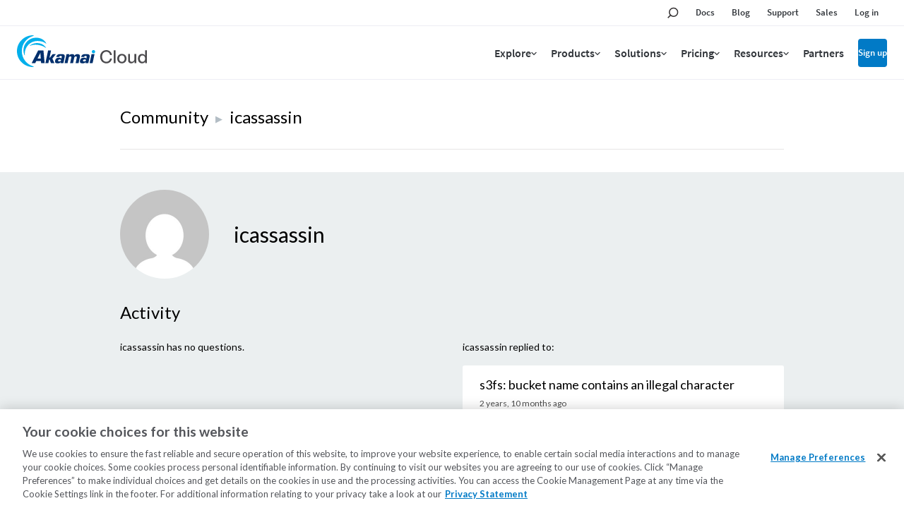

--- FILE ---
content_type: application/javascript
request_url: https://www.linode.com/MZjYsd3_6InT4VANmjsTGK6n/QEi7fXtSN5Qhpmf9/I0J6RQ/Pw0RVVw/ZTUM
body_size: 166316
content:
(function(){if(typeof Array.prototype.entries!=='function'){Object.defineProperty(Array.prototype,'entries',{value:function(){var index=0;const array=this;return {next:function(){if(index<array.length){return {value:[index,array[index++]],done:false};}else{return {done:true};}},[Symbol.iterator]:function(){return this;}};},writable:true,configurable:true});}}());(function(){XL();hRJ();LfJ();var HS=function(){return H7.apply(this,[gY,arguments]);};var X7=function(Sf,lc){return Sf>>>lc|Sf<<32-lc;};var lz=function(){return ON.apply(this,[QE,arguments]);};var Ac=function(){return ["F=R]\b\nB","b,ha^","CRT","EQP","no\x07P6QA\x00TB/F7GZnV[7AZ\b","\x07B\x07[G\\CD\t","5QW,T^y=FG\f\bTB","\f","P","KXW\v","_X;\x40\x40\f\v^F","BrT\"P","WA\x07A\\\x07VU%E0TG\f","A5GG=","D\fBDG1","\x40\f\bU","\nT^A<","\x40[\\","G\fE","cG\"\\P\f1^BP&","/T6VX","PW","RV9EUP9PG","Y.TQ\x00f=OV%\\Y","","VRDB","Z$P]","TFV1qR\x07","p0T\'L]\n/EUT ZA","F\x00\\^\f\tDDCt7AZ","TS=[V9^\x40G L","E5F\x40","V\x07","W\x00AQV<pE\f\bE","\bPF P&X","T$EV\x07rXY0",";[\x00\bT","\\","\bG","aBX=FV","\tTF","9\\^\f2H\x40F","Y;W","j\vFV_YX\vPE\b\nDQP","CA","T7^","l","[","\\UTPJ","\x07EYp,EA\fBY[P\x40\nE","X^P&bZ\rY","$TT\f\x3f","EDGZF\x07","VR\x07T\\W8P","9n\x40T:A\\\x07B","\']ZzU\t","[2T\x40","CE","`a%","j\vQA\x00TB/P\"T_\x07EU","JBJ","TCY {R","F1[W+PS[","7Z]CEA;G","Y=VV","A\'A",".",":CFV1b\\\rTB\"P3\\\x40PDZ:","=Fg\x00\vT_A`tPGU","1c","^[1","\x40U_","\nTS|$G`\x00_QF","7T]\x07B","6pw5jzp<5","\x40","\x40Z:P","X","\r\vPdG;AGgQ","BW","\\T^T \\\\\x07\\\x40G GR\x00","nU","Q","9ZI*\t_^V \\\\\x07","2GRB","E_V<P\x40","2\x40]\nX_","UDC","\x40\\:AV2H\x40","lc56z-2M5x\x40ZIo-S!\\7<T,7{O5F","[E\b\nXT3]5GR\nTB5G&ZA","Z.|\x40%\tRQY-tE\b]QY1","V8\\V\x07yUR<A","j$]R\x07^]","l6\x00IT\\\"PA6_GT$EV\r","\r\vnU","B","VZ9","\'GP","PBP ","u_\x409P]","NF\\U];Q","^=E","oBV]","!dtr^\"[#|tX \x07W1\\ty1T_1Z=|r(\rFR\\z\'ra%y%t~<*Ia4sFf(`d6t`p7uv2VtK;6wq=`Mb- tC%t,d/\'|e%Mqu-dq\bd:sr$3uH!qsP<\'Ib4sxf(`t6v\'`r7Kv1xgK8\"wv`Mb p}%},dw/\'Re1ZSu(+dt\bdsv3pH!Ct~<)Ia4sVf(`|6t`u7uv6xtK8.wq=`Mb- rC%t,gw/\'|e1Mqu-+dq\bd6sr$3H!qp\v<\'Ibsxf;`t6s7`r7ev1x}K8\"wtH`Zq p}%g,dw/#Be1MOu(+de\bdsv$3pH!St~<%Ia4s\rf(`t6t`x7uv1VtK8Uwq=`\x00Mb- uC%t,dE/\'|e7Mqu(^dq\bd\fsr$3tH!qsP<\'Iasxf>`t6v`r$Wv1xgK8\"wt=`Ma% p}%r,dw/ Re1Mmu(+ds\bdsvQ3pH!_t~<\'Ia4sFf(`F6t`c7uv4FtK8\bwq=`Mb- p\b%t,gg/\'|e5Mqu(dq\bd2sr$3fH!qqP<\'^rsxf!`t6t\'`r4uv1x{K8\"ws=`MbF p}%y,dw/$Be1Mqu(+d\bdsv3pH\"mt~<2Ia4sxf(cd6t`x7uv1\rtK8\bwq=`Mb- tS%t,dk/\'|e\'Mqu(dqw2sr\"\'w!taY1px:v\x07p{\x00/t]1tu(,ZEObLK8%k`5\fC\x40<\'R[8lQD>\x3fpq1MwJ8\vBfz&QT(\'WH!v3wU\'p[6vbRq+\'pq4b2\\Z ps*p6Dr\"/Xq1gV\'^Y9t^\\PVtEt\\>dq[dvb</Xq1Q$W^;\nTuIXaRw\'`q2tp3#SA1ptr(-T ^tX h>_r}+\'pq3G7`q!IZq1XrpY\tpq1t_E\'p[Ddr*<tRt2^r(\rEvFRRr9\rpqZ-T- ps9tYq3PVtEt;5xq2X,YQQ\x3flb(%dvM1Br(\'p~<|Z(\'{x>P;t8\'rc\x40matr#7fU)wdr*4Khtpr(\'|G[e\x3ftr\nw!tgI1\vpVt^\\M`q3`[^(^q)tr(+H!qatr#.R~tr(\'F\ttp< _I1^tr(*b!tfY#\fhG\"_dr(\'\x07\x07Et|\'dq[dsb1,Hi(^=tr\rR\x006L7Xu\\SVt\x07ttq\ftq1tQ8\'ra%ytc\'se6L7Xu\\/Vq8T\f{q\n\b{XP\rt\v(#pq)Etr(\'p[Cdr*5dfl#gY0`{1ttr(\'wytQu\x07py\b","BD","QR","d\x00\bU_\x07FtxV\rP Y5LVFa\\Ry\\]I\"H^X=V%_[Py=WA\bH","BY\nP","P\\P\'","uU\\7P~X_p\"P]","\n","-WQY q\tFCGt}VTB","A;`CCsF1","2S_",">4VsR&q*}qV7VP\n","]E","TU","YRp\x40t!A\\\tBD$f","\'A\x40PTJ:BCZ:","[\fVX","]","V_\x00_D)","&P^TyP9","VU5^Z\r","P_\f\vT^s!Y_ ","S=YV","P8A","GW3Y","\x3fPJ\r\tF^","bXG1QrPI2\x402SV","=#id1gt","$TAx^","vY1gV\bTB","PKPSt6VX!PBW1TG=\\UA5XC","WA\b\bUC","P\\e<T]\t\\","noFZW\nT","E\\","a","V0Vl\b^a\x00Z5F]\x07\x00S7oW\\/f-XQ\n","B\x00A","i","H","S]]A1YVEB\t","X","EF","+\n^R","G\\\bU","CUA1p_\f\vT^","P\x40","FV","\\C=W\t","T\fyUQ8P\x40$C_\x07F1Gw\bP","b","JSQ","\x00_","g\"R","\b","R","n\bCn"];};var EQ=function(){var jc;if(typeof wB["window"]["XMLHttpRequest"]!=='undefined'){jc=new (wB["window"]["XMLHttpRequest"])();}else if(typeof wB["window"]["XDomainRequest"]!=='undefined'){jc=new (wB["window"]["XDomainRequest"])();jc["onload"]=function(){this["readyState"]=4;if(this["onreadystatechange"] instanceof wB["Function"])this["onreadystatechange"]();};}else{jc=new (wB["window"]["ActiveXObject"])('Microsoft.XMLHTTP');}if(typeof jc["withCredentials"]!=='undefined'){jc["withCredentials"]=true;}return jc;};var DK=function(MO){var NS=MO[0]-MO[1];var BN=MO[2]-MO[3];var AQ=MO[4]-MO[5];var LS=wB["Math"]["sqrt"](NS*NS+BN*BN+AQ*AQ);return wB["Math"]["floor"](LS);};var SD=function(){return Jl.apply(this,[vr,arguments]);};var md=function(){return wB["Math"]["floor"](wB["Math"]["random"]()*100000+10000);};var Gd=function(){return H7.apply(this,[OJ,arguments]);};function hRJ(){s6=+ ! +[]+! +[]+! +[]+! +[]+! +[]+! +[]+! +[],cF=[+ ! +[]]+[+[]]-[],nL=! +[]+! +[]+! +[]+! +[],H0=+ ! +[]+! +[]+! +[],TF=+ ! +[],Y5=+ ! +[]+! +[]+! +[]+! +[]+! +[]+! +[],gY=+[],v9=[+ ! +[]]+[+[]]-+ ! +[]-+ ! +[],wJ=+ ! +[]+! +[]+! +[]+! +[]+! +[],hX=[+ ! +[]]+[+[]]-+ ! +[],LB=! +[]+! +[];}var kU=function(){return Jl.apply(this,[l6,arguments]);};var Al=function(xU,cZ){var gR=wB["Math"]["round"](wB["Math"]["random"]()*(cZ-xU)+xU);return gR;};var wH=function(W7,Zs){return W7<=Zs;};var fS=function(){return Jl.apply(this,[gL,arguments]);};var Oj=function(rH,IO){return rH!==IO;};var NN=function(OU,TU){return OU===TU;};var mQ=function(DD){var hZ=1;var Jz=[];var Cf=wB["Math"]["sqrt"](DD);while(hZ<=Cf&&Jz["length"]<6){if(DD%hZ===0){if(DD/hZ===hZ){Jz["push"](hZ);}else{Jz["push"](hZ,DD/hZ);}}hZ=hZ+1;}return Jz;};var jj=function(){Oc=["\x6c\x65\x6e\x67\x74\x68","\x41\x72\x72\x61\x79","\x63\x6f\x6e\x73\x74\x72\x75\x63\x74\x6f\x72","\x6e\x75\x6d\x62\x65\x72"];};var Tc=function(qH,NO){return qH&NO;};var m7=function(n7){return wB["unescape"](wB["encodeURIComponent"](n7));};var tD=function(Ms){return void Ms;};var Wl=function(dN,bO){return dN>=bO;};var BS=function(BU){var PS=['text','search','url','email','tel','number'];BU=BU["toLowerCase"]();if(PS["indexOf"](BU)!==-1)return 0;else if(BU==='password')return 1;else return 2;};var UW=function(){if(wB["Date"]["now"]&&typeof wB["Date"]["now"]()==='number'){return wB["Date"]["now"]();}else{return +new (wB["Date"])();}};var Rz=function(hl){var fO='';for(var zZ=0;zZ<hl["length"];zZ++){fO+=hl[zZ]["toString"](16)["length"]===2?hl[zZ]["toString"](16):"0"["concat"](hl[zZ]["toString"](16));}return fO;};var LQ=function(QQ,Qf){return QQ<<Qf;};var Bl=function(){return H7.apply(this,[OR,arguments]);};var Hf=function Tl(cS,Qd){'use strict';var qc=Tl;switch(cS){case Y5:{var r7=Qd[gY];b7.push(YD);var zf=r7[cU()[K7(tO)](LH,HZ,HW)](function(PH){return mH.apply(this,[j2,arguments]);});var cf;return cf=zf[hN()[ff(Cd)](Kl,MH,Qz)](zl()[GD(VD)].apply(null,[NW,ZD])),b7.pop(),cf;}break;case dq:{b7.push(FW);var CZ=wB[zl()[GD(Oz)](OZ,wW)][NN(typeof cU()[K7(WU)],T7('',[][[]]))?cU()[K7(kD)].call(null,SS,Dz,bQ):cU()[K7(Xc)](Kd,Gf,Qz)]?WK:YK;var TQ=wB[Oj(typeof zl()[GD(Xc)],'undefined')?zl()[GD(Oz)](OZ,wW):zl()[GD(Kl)].call(null,FH,Uf)][Oj(typeof Jc()[Fc(df)],'undefined')?Jc()[Fc(JH)](Mz,tH):Jc()[Fc(ls)](vs,HZ)]?WK:YK;var Eg=wB[NN(typeof zl()[GD(Zb)],'undefined')?zl()[GD(Kl)](Gn,Zx):zl()[GD(Oz)].call(null,OZ,wW)][Jc()[Fc(Mv)](Qg,Qn)]?WK:Ev[kG];var Jb=wB[zl()[GD(Oz)](OZ,wW)][Jc()[Fc(sn)].call(null,Gf,tt)]?Ev[WK]:YK;var wh=wB[zl()[GD(Oz)](OZ,wW)][hN()[ff(xv)].apply(null,[q1,Dm,O4])]?WK:YK;var Vm=wB[Oj(typeof zl()[GD(rn)],'undefined')?zl()[GD(Oz)].call(null,OZ,wW):zl()[GD(Kl)].call(null,Aw,Rg)][cU()[K7(O4)](hh,Tx,Dn)]?WK:YK;var Vn=wB[zl()[GD(Oz)].apply(null,[OZ,wW])][Cv()[wm(Dt)].call(null,G1,Kw,Gf,GG)]?WK:YK;var FP=wB[zl()[GD(Oz)](OZ,wW)][Cv()[wm(cG)].call(null,Bx,MC,Gm,Sg(YK))]?WK:YK;var Y4=wB[Oj(typeof zl()[GD(d4)],T7([],[][[]]))?zl()[GD(Oz)](OZ,wW):zl()[GD(Kl)](d1,Aj)][Jc()[Fc(UA)](bQ,VW)]?WK:YK;var tm=wB[zl()[GD(Ax)].call(null,Im,xG)][zl()[GD(NT)].apply(null,[Sq,WU])].bind?Ev[WK]:YK;var IP=wB[zl()[GD(Oz)].call(null,OZ,wW)][zl()[GD(X4)](Vl,Mk)]?WK:YK;var gC=wB[zl()[GD(Oz)](OZ,wW)][hN()[ff(Np)](bQ,IN,zm)]?WK:Ev[kG];var Nk;var hx;try{var LT=b7.length;var qw=Sg([]);Nk=wB[NN(typeof zl()[GD(Kx)],T7('',[][[]]))?zl()[GD(Kl)](Zp,sA):zl()[GD(Oz)](OZ,wW)][cU()[K7(nC)](xx,Ok,kn)]?WK:Ev[kG];}catch(Vx){b7.splice(Uk(LT,WK),Infinity,FW);Nk=YK;}try{var Om=b7.length;var vP=Sg(TF);hx=wB[zl()[GD(Oz)].call(null,OZ,wW)][Cv()[wm(kT)](sT,Et,Qw,Sg(Sg({})))]?WK:YK;}catch(kp){b7.splice(Uk(Om,WK),Infinity,FW);hx=YK;}var Bh;return b7.pop(),Bh=T7(T7(T7(T7(T7(T7(T7(T7(T7(T7(T7(T7(T7(CZ,LQ(TQ,WK)),LQ(Eg,kk)),LQ(Jb,Yx)),LQ(wh,Kl)),LQ(Vm,Hm)),LQ(Vn,Gf)),LQ(FP,Ev[bC])),LQ(Nk,kD)),LQ(hx,NT)),LQ(Y4,ls)),LQ(tm,Ev[qA])),LQ(IP,Oz)),LQ(gC,Ev[wx])),Bh;}break;case v0:{var lG=Rb;b7.push(zC);var nt=Jc()[Fc(Yx)].call(null,zv,YC);for(var dx=YK;NA(dx,lG);dx++){nt+=Oj(typeof Cv()[wm(mx)],T7([],[][[]]))?Cv()[wm(qT)](Sg({}),LA,wA,Un):Cv()[wm(zv)](d4,Qw,O4,M1);lG++;}b7.pop();}break;case SI:{b7.push(IT);var PP;var RG;var fb;for(PP=YK;NA(PP,Qd[cU()[K7(kk)](Ez,Mp,bC)]);PP+=WK){fb=Qd[PP];}RG=fb[Jc()[Fc(Qw)](qh,Kc)]();if(wB[Oj(typeof zl()[GD(Ut)],'undefined')?zl()[GD(Oz)](Jx,wW):zl()[GD(Kl)](EG,nw)].bmak[zl()[GD(Qw)].apply(null,[Gv,qA])][RG]){wB[zl()[GD(Oz)](Jx,wW)].bmak[zl()[GD(Qw)](Gv,qA)][RG].apply(wB[zl()[GD(Oz)](Jx,wW)].bmak[zl()[GD(Qw)](Gv,qA)],fb);}b7.pop();}break;case v9:{var N4=Qd[gY];b7.push(jP);var J4=Jc()[Fc(Yx)](zv,TG);var kC=wG()[dh(qb)](hj,pA,BP,BG);var zp=YK;var V4=N4[Cv()[wm(U1)](Kh,Ym,FC,In)]();while(NA(zp,V4[Oj(typeof cU()[K7(Dn)],T7('',[][[]]))?cU()[K7(kk)](rO,Mp,Sg({})):cU()[K7(kD)](fP,Gf,UA)])){if(Wl(kC[hN()[ff(Mt)](rw,AN,Rv)](V4[zl()[GD(Hm)](tx,Dp)](zp)),YK)||Wl(kC[hN()[ff(Mt)](vn,AN,Rv)](V4[zl()[GD(Hm)](tx,Dp)](T7(zp,E3[NN(typeof zl()[GD(d4)],T7('',[][[]]))?zl()[GD(Kl)](CC,gn):zl()[GD(Kh)](Ps,Yb)]()))),YK)){J4+=WK;}else{J4+=YK;}zp=T7(zp,kk);}var Zw;return b7.pop(),Zw=J4,Zw;}break;case RI:{b7.push(Im);wB[hN()[ff(Kx)].call(null,Kh,Pj,GT)](function(){return Tl.apply(this,[v0,arguments]);},Ev[HW]);b7.pop();}break;case T5:{b7.push(ck);try{var sb=b7.length;var Pn=Sg({});var Fx=T7(T7(T7(T7(T7(T7(T7(T7(T7(T7(T7(T7(T7(T7(T7(T7(T7(T7(T7(T7(T7(T7(T7(T7(wB[NN(typeof Jc()[Fc(rw)],T7([],[][[]]))?Jc()[Fc(ls)](Lg,Ig):Jc()[Fc(mx)].call(null,HZ,EZ)](wB[NN(typeof f4()[Qx(tp)],T7(Jc()[Fc(Yx)](zv,LF),[][[]]))?f4()[Qx(pA)](Wg,BG,Dt,jp):f4()[Qx(Oz)](q1,Yx,lA,NT)][zl()[GD(Oh)].apply(null,[Z1,lp])]),LQ(wB[Jc()[Fc(mx)].call(null,HZ,EZ)](wB[NN(typeof f4()[Qx(Oz)],T7(Jc()[Fc(Yx)].apply(null,[zv,LF]),[][[]]))?f4()[Qx(pA)].call(null,KA,Cd,ZA,Cb):f4()[Qx(Oz)].apply(null,[q1,jt,lA,NT])][NN(typeof Cv()[wm(Kl)],T7('',[][[]]))?Cv()[wm(zv)](Yw,Pt,zn,rn):Cv()[wm(st)](Ok,Mf,kD,b1)]),WK)),LQ(wB[Jc()[Fc(mx)](HZ,EZ)](wB[f4()[Qx(Oz)].call(null,q1,SG,lA,NT)][Oj(typeof hN()[ff(g4)],'undefined')?hN()[ff(nC)].apply(null,[Xh,m5,ZD]):hN()[ff(WK)].apply(null,[Un,wA,At])]),kk)),LQ(wB[Jc()[Fc(mx)](HZ,EZ)](wB[f4()[Qx(Oz)](q1,ls,lA,NT)][zl()[GD(Ox)].call(null,zg,YK)]),E3[cU()[K7(wW)](gz,sn,cm)]())),LQ(wB[Jc()[Fc(mx)].apply(null,[HZ,EZ])](wB[Cv()[wm(Hm)].apply(null,[M1,Uh,In,Sg(WK)])][Cv()[wm(Km)].call(null,b1,AA,SG,Sg(Sg(WK)))]),Ev[kk])),LQ(wB[Jc()[Fc(mx)](HZ,EZ)](wB[f4()[Qx(Oz)].call(null,q1,Cd,lA,NT)][NN(typeof f4()[Qx(Gp)],T7([],[][[]]))?f4()[Qx(pA)].call(null,C1,IG,Wb,Z1):f4()[Qx(jt)].apply(null,[[Sm,WK],M1,W1,pA])]),Hm)),LQ(wB[Oj(typeof Jc()[Fc(pG)],'undefined')?Jc()[Fc(mx)](HZ,EZ):Jc()[Fc(ls)].call(null,hb,Nt)](wB[f4()[Qx(Oz)].apply(null,[q1,bQ,lA,NT])][cU()[K7(lp)](bl,Oz,rn)]),Gf)),LQ(wB[Oj(typeof Jc()[Fc(Jv)],T7('',[][[]]))?Jc()[Fc(mx)](HZ,EZ):Jc()[Fc(ls)](YT,Jn)](wB[f4()[Qx(Oz)](q1,Mx,lA,NT)][hN()[ff(UA)].call(null,Zg,U4,Yb)]),E3[cp()[Lm(VC)].call(null,Oh,IG,Sg(YK),UC,fA,Yx)]())),LQ(wB[Jc()[Fc(mx)](HZ,EZ)](wB[f4()[Qx(Oz)](q1,Ox,lA,NT)][Xn()[wT(G1)].apply(null,[Oz,tp,kA,g4,Tw])]),kD)),LQ(wB[Oj(typeof Jc()[Fc(fG)],'undefined')?Jc()[Fc(mx)](HZ,EZ):Jc()[Fc(ls)].apply(null,[TC,hA])](wB[f4()[Qx(Oz)](q1,Hp,lA,NT)][Xx()[Yt(Mx)].apply(null,[NT,xA,Bx,Tw])]),Ev[Xh])),LQ(wB[Jc()[Fc(mx)](HZ,EZ)](wB[f4()[Qx(Oz)].apply(null,[q1,rn,lA,NT])][NN(typeof cU()[K7(X4)],T7([],[][[]]))?cU()[K7(kD)](Pt,fw,Sg(YK)):cU()[K7(L1)](Mg,UG,Sg(WK))]),ls)),LQ(wB[NN(typeof Jc()[Fc(d4)],T7('',[][[]]))?Jc()[Fc(ls)].apply(null,[ft,j1]):Jc()[Fc(mx)].apply(null,[HZ,EZ])](wB[f4()[Qx(Oz)](q1,FC,lA,NT)][cU()[K7(U1)].apply(null,[CS,Hn,UA])]),pA)),LQ(wB[Oj(typeof Jc()[Fc(HZ)],T7([],[][[]]))?Jc()[Fc(mx)](HZ,EZ):Jc()[Fc(ls)](QP,jC)](wB[f4()[Qx(Oz)].apply(null,[q1,kD,lA,NT])][zl()[GD(lp)].apply(null,[XQ,NT])]),Ev[Cd])),LQ(wB[Jc()[Fc(mx)].call(null,HZ,EZ)](wB[f4()[Qx(Oz)](q1,wx,lA,NT)][Cv()[wm(wn)](ZD,QO,Zb,Mp)]),tp)),LQ(wB[Jc()[Fc(mx)](HZ,EZ)](wB[Oj(typeof f4()[Qx(Mx)],'undefined')?f4()[Qx(Oz)].apply(null,[q1,ZD,lA,NT]):f4()[Qx(pA)](rw,ZD,Mx,sm)][Cv()[wm(Np)].call(null,qh,ZA,QT,Mt)]),G1)),LQ(wB[Oj(typeof Jc()[Fc(Un)],T7('',[][[]]))?Jc()[Fc(mx)].call(null,HZ,EZ):Jc()[Fc(ls)].apply(null,[fP,Kk])](wB[f4()[Qx(Oz)](q1,wC,lA,NT)][Oj(typeof hN()[ff(pA)],T7('',[][[]]))?hN()[ff(sn)](Ox,LF,st):hN()[ff(WK)].apply(null,[Sg({}),Yw,xk])]),zv)),LQ(wB[Jc()[Fc(mx)](HZ,EZ)](wB[f4()[Qx(Oz)].apply(null,[q1,Qz,lA,NT])][Oj(typeof cp()[Lm(g4)],T7(Oj(typeof Jc()[Fc(Hm)],T7('',[][[]]))?Jc()[Fc(Yx)].apply(null,[zv,LF]):Jc()[Fc(ls)](g4,T1),[][[]]))?cp()[Lm(Mz)](Vv,PG,ZD,Ab,Yw,g4):cp()[Lm(kk)].apply(null,[jG,Sg(Sg({})),Hm,tn,fA,gh])]),Mp)),LQ(wB[Jc()[Fc(mx)](HZ,EZ)](wB[f4()[Qx(Oz)].apply(null,[q1,rw,lA,NT])][Jc()[Fc(lp)](UG,St)]),kG)),LQ(wB[NN(typeof Jc()[Fc(mp)],'undefined')?Jc()[Fc(ls)](nT,Dx):Jc()[Fc(mx)](HZ,EZ)](wB[f4()[Qx(Oz)](q1,q1,lA,NT)][cU()[K7(Op)](MU,BP,M1)]),Rg)),LQ(wB[Jc()[Fc(mx)].call(null,HZ,EZ)](wB[NN(typeof f4()[Qx(Gf)],T7([],[][[]]))?f4()[Qx(pA)](Tt,qP,Hg,Dm):f4()[Qx(Oz)](q1,Gp,lA,NT)][Xx()[Yt(Cd)].call(null,tp,Jn,Hp,bk)]),Ev[qb])),LQ(wB[Jc()[Fc(mx)](HZ,EZ)](wB[f4()[Qx(Oz)](q1,bb,lA,NT)][zl()[GD(L1)].apply(null,[F4,mx])]),Cd)),LQ(wB[Jc()[Fc(mx)](HZ,EZ)](wB[NN(typeof f4()[Qx(Gf)],T7([],[][[]]))?f4()[Qx(pA)](NG,Yb,xw,D4):f4()[Qx(Oz)](q1,Xh,lA,NT)][NN(typeof Jc()[Fc(YK)],T7('',[][[]]))?Jc()[Fc(ls)](Vj,Wk):Jc()[Fc(L1)](tp,tP)]),d4)),LQ(wB[Jc()[Fc(mx)].apply(null,[HZ,EZ])](wB[f4()[Qx(Oz)].apply(null,[q1,Qz,lA,NT])][zl()[GD(U1)](G4,sT)]),mp)),LQ(wB[Jc()[Fc(mx)].apply(null,[HZ,EZ])](wB[zl()[GD(d4)].call(null,JU,Ik)][cU()[K7(Gf)](KT,mm,PG)]),Kh)),LQ(wB[Jc()[Fc(mx)](HZ,EZ)](wB[Cv()[wm(Hm)](Mt,Uh,In,sv)][NN(typeof Cv()[wm(Oz)],'undefined')?Cv()[wm(zv)](Dx,wn,vh,sv):Cv()[wm(Qw)](Sg({}),sp,Kl,UG)]),WC));var dk;return b7.pop(),dk=Fx,dk;}catch(O1){b7.splice(Uk(sb,WK),Infinity,ck);var Qv;return b7.pop(),Qv=YK,Qv;}b7.pop();}break;}};var sP=function(){return Jl.apply(this,[gY,arguments]);};var xC=function(fv){if(fv===undefined||fv==null){return 0;}var zx=fv["replace"](/[\w\s]/gi,'');return zx["length"];};var dv=function(){b7=(E3.sjs_se_global_subkey?E3.sjs_se_global_subkey.push(hp):E3.sjs_se_global_subkey=[hp])&&E3.sjs_se_global_subkey;};var fh=function(){if(wB["Date"]["now"]&&typeof wB["Date"]["now"]()==='number'){return wB["Math"]["round"](wB["Date"]["now"]()/1000);}else{return wB["Math"]["round"](+new (wB["Date"])()/1000);}};var NA=function(XA,Bp){return XA<Bp;};var cP=function(){return ["\x6c\x65\x6e\x67\x74\x68","\x41\x72\x72\x61\x79","\x63\x6f\x6e\x73\x74\x72\x75\x63\x74\x6f\x72","\x6e\x75\x6d\x62\x65\x72"];};var Og=function(){Vt=["( \x07=L ","\"-2","+bR>!` N\rP<!ppqb","0_+<\f.%/\x3f<","\'Y}"," L\x3f","an","9\x075[6S1_.!((-4","2\"4)","8)$4!-H_!Z$\n","9\v",")9>7\rD\x07(_\'Z$<\x00%.*","\vV%","R7;\v()",",+","&U>_\"\f&",":8\'L","()=27","m+e\x3f5.","E","X$","Z","!3!>;\x40\t6Q","5=l\fTZ \x07","!$#45 E#D-N~V)0","^&^>","]$N5\x00A*","8=","$Y0\nC3","\x07.q&-","/;,E*L6","Ll\v&Y0\fP","2%\f","\x07#+#2*&_-","\f \x40)0N<R3,","8H\n!H:V5","(-)#9235(H\f","\'3","65$","5;","\b4!;(+371\f","&%\f5#>5",":C2=;0",",5>.:\v;D\x07+I"," \r7Y\t7_2","\f#\'>-1","\x406D]C-Vd\x3f3O}J~9^|_6: ","1/\'",".\nx","#R3\t0-(#8\"2;","$L","K",",Y)q6"," X4","/\'","%6/","\x3f>,B\v","84:0Y\t1_","1#\f#/\x3f","-2/3\f=\f*y$Y8] *!%2#>5","\x402\'.#./5;","=B*N*V","G\"","2","*S=V5","\t#N6(\f","0Y0\n\x404","O*W6A.\f(\t &8<<","7<H1","vQ","M6\rX.=\'-)80)-;;B$]6","-5:H\'#","4\nG\f/"," Y\t)p\x00\'V&:+:",":","-\x40b","=#H$Vs\fR3\fb!\n2/<+ ","\\1","&A\r[\'\x07","\'&#)%2\"\rT ","1[\'\x40","2>/","6\x07+T","($>/t\v.Ae[s\f_&b!\rf+q=!,Y*T","9&,",".\'>9\t1:A",".\v+(4)","G","-_6","s}H4\r3+[\'E\"O\n-$j,","\"O\r7","","{GzQ$5%>84:H;lA!\nG2\x07b4Cd,$57&Bg\x07nJ7\n$`-\x3f\'348Ni<W1\x00_eRT69#%7{\x07\"O\x07):V5-2A \x3f\x3f8  C\x401(V3,`\n\x3f:442H;PR#O=\fG.\x00\x07j4W=84/!!\rcq\tF)\f+/dwl/-*Bei*Q(Od4P%%\x3f( :N*HnR /`l%ziUT\'U\x3fAC5\x00-4\x076/ny\'\"O\x07)iJ7\n$`\n;f%s&A2K+Y\'\\)Ojid\x3f\">t;_&NqTAz\t,#\n/%\x3fs}=H0H=OV:T#2^#w*&xrb\n/_076/\n\x3f:4w;U!\x00$I]2%\f23}2i\'-G\r&N}\vV!\x07\'\f):4) 3Q0T0Z(A6l\fj/x  3=pU %_2\nn!Cd,$57&Bg\x07nJ7\n$`-\x3f\'348WT\'U\x3fUH:C!P/>4)5 _9/Z3\n#44h}8i\taL<T0&G\"\b6/\f:6s\t<T&s\'\nA&0bR*w0u \x07Y,T4;R `\x00>2%/&!J<$]qTU2\n6)(j7s D=\rlA!\nG2\x07b,/2/z\f*K+_\\7\n69V2f#w/.A \x006CV)\'2$&4auXcN\x07+\\:\bF5\v.%Dgz},&;L\n)_iN:FE6\f7%)-)8qM:\f\b6#n>x 2U)X&N:\x00]oE0lo1#> =CH1a!2\"$5%>84:H<iH\n)F4!\ff%l)rN=7U\'\x00G>\fb)5>057\r KH3!UEkT\r\"#)%u7*L <AC5\x00-4\x076/xw!U!HeP{O;44k{\f#>$):H&\ti\f]1\x00\'bR=<07!\rua\x4016CFn\x40n! \x3f\x3f8  CH-\'CAk\n\x4094\f\x3f1#> =C1C#\n\te0-*h}:&uYF&[\x3f5C\fk=%+%8<\x40;7_\'A);0|h%3&\x078D$H4UG:\'n\t4+!f\'S9LeJnN|\t,#\n/%\x3f{\"\x40fV#O=\fG.\x00\x07b9Vo1,=!,Y*Ts\vn4!\ff-l )S)iOGU2\n6)(bx &\r;X+\'\x07Z4\x40k{\b\'8q6i\'-G\r&N}\bV3\x3f-423!>cZU(u*G\'j#ocx`#NiZIx\x07=I(A\n#,n=}.}NixMzTE&I }h:#4 \x07;T \x07%AC5\x00-4\x076/l6*NkY!\nR3\nA%iE \x3f\x3f8  CH\x00\'FHM\x07\'8\ndfs/< ZJi!\nG2\x07`P %#5\v\'\x40#O=\fG.\x00\x07j2W=,y/xc0T0Z(A6i4/%.&oY\x00,I}0Z))%V4f%r)AfPAlG5]$\x00-.^>b#w1A4K+Y\'\\)O\x07j)R\'f$w7A4[\t7\x3fR[o2+R4f0ro)J1R!\x00DeNT,P23!>}9Le\\n&n3C d\':8* N&]gOdb$ 48 JrmIzI(A\n#,n9}y\v7.Z\t,NqF\f\"A\'3*<4s\'Fr\t2[:i\'.Vn,$57&BmNz]oM\x07\'8\ndf%w!D,l{\tF)\f+/n>x :\x40mY\x007U$M3Cn#W;cxa1F=H*V%\n4FG6((by=!,Y*T{<\tG4!3/l/xgKA8GU2\n6)(b%r/*Y7Tse0/\tdf%w!D,l.\f+A\b0\'W;<0)t\ttD\x401R:e0\x00,6-/sw/.A \x005]$\x00-.V2f#r/:C\v1S<(G\x40922\x3f#5t*ZH {\tF)\f+/n/}4}!iH\n(Fki4/%.&oLU$2AG/\n\x07j/R)ck4|A2PA8\\&P3,`2n>})x\rfV$Hse10(.4\x3f\x07._g!\nG2\x07b&\v()%2;gBD,(UoM\f:%3>853JrU+\'\x07A(I,%\tf#);g/ T6R3\x00b)\rf+=)1\t+TH7O=Z)\bKk{ bs8;\x3fA\r1_7MzR\x07k; bs/< ZJx\x07n\x003\x07-7^/q#> =C3[\x3fV}+$^vf54:\ru\fX8G5\x00Ao\nG/%\n.%5f;D*\t7]n\b|F4!\ff+l>z\f*A\r\"[\'\n\b.\tA#i0+#{!U\ti_zTZ!Gk; b$fiU\x3f\v*T\']2\nR0%\n38\x3f{!2Dm=\nK3MT}h\'4/<\x07+\rkI6Gz\nG3(>l>z\t=JS V \n.\tA`44%&yiUrHF(_\'\x07\\#F+&Vd9$($\r!I\r!i\'A3MT}o>9);oCUgY<C+\n\'$\\j/:&tHF!S R3\f\x078#:%2;gHF$H4FN\"\'b\f#>$):JrU >\nG/\x00\rdfh+3)!;J7_\'A)ME\'n4-x`:UmH Y&Z)\bKy64j2f<\x40;i_zTZ!GK,/\f++=yiUrNF1C#\n<j.C#d54:\rp\v*W#V3\n\r`z\\5\x3f\"+1+H\fS6WeC\nl!\f!wlf$A,B1S=V|\f65\f(1\':8*\vk[!\b#\x00\x07\'zh.>512-H<zRT!n\n\x3f:4}r\x40!J&U>_\"\f&bR#d<> \x00 IUgN;\\0ME\'n4-l8z\t=JA8G.\tF)\f+/fy/xfV$Hs\n5A\'4).}5iaD H2\\54\f{ b\'4=\foUx\x07=FA\"0.^4d5>8\r(L \x07=_+CK6(\f)=sfiU*\vN1:V5-2P4/%.&i\v\x407>\nG/\x00\rb\f#>$):Jc_F$H4RE(\rbpRb%w&Ac-H<zRT0n#>940A3QJ7_\'A)MH}`ly)z*Y\x00*^nMG/5bR4d0)3U!Hen*V-2Vd9>t;H$N<#\x00\f1`)>q+&\x079D\f 2OeD\fibYf\'4/<\x07+Al#TE&I-}n$}/z;H$N<5A\b0\'W}#7sv\'_\x072nR(A;0o84/!!\rkW6[(\vT`44%&yxaL\"\x07<AR5\bE0n#&4<5*0V\x3fCC|\b0`{%:&t_\r1O!.P\x00l$(/ns&3; I&G\t\'C/d\':8*kT6GzG,%2>8xJ=H0H=MzRl-2\">\x3frNg_F(_\'\x07\\#RK,%2h})z\t=JU3U:\vwFE0n#&4<5*0V\x3fCCnU\x00xh\fh\'4/<\x07+J1R!\x00DeCl!\f!w\x3f>#HT !\\5GK+44+%4&H=H0V\'OZ4O\x07-4^\'$q46*Ng#\n\'\'2/l5!#lG5]$\x00-.^\tb%r/._H7\x07(A>#!z\nz\f&oYoDeNuI5A\n#4.>8i5laOZ)OdfV4d72:\t#A\tU0RG]4n2P\',%>&$ NU1a`2k+3P28(:=D\r6#\x40/Gk=3$2/=\x07!\r;mNzE&I0}\nh)>6$*Y*T/H:Tl4\x076/ly:\x07=\x40\t)\vV+\n\'`\fh+#<xaN\x07(J\x3f\nG.\x00\x072 \x3f\x3f8  CH/\'FH3\x07\x001n\n435 &Hxa(A>#!z\\4%>/vk\\<v&\fjR2\"8(}D;E6!\n\x40\"AcpW;,$57&Bet{<j4W=<0)trY30ghUo\x400%\n38\x3f{&F,L)\'F\b.\tA`&\v()%2;mU1C#\n\\!Ol.>>x)1:_eNhUoN\x001\bb%u8\r!J-zE&I\'}Swf\x3ff2!N,U=OAoF$/\fnqzp1T; T4[|F\x00$hh)078\x40;\rl!\nG2\x07b2P0+=.1U;v\r!AW(\faOj8j)1:_eH}R+\f6/.qkxaI\x07+_nNky22\x3f#5taC\r=NnN:\f65\f(1\x3f>,ul8\\&P3,`\x3fnc*)1:_>L2F\"U-)fz}\x3f;*IuG.V3,`\x07h:#4 \x07;T \x077CZo\rE`#(9%)!\v;Bg(R+\fx$R%%\x3f==:_\t\'V6Uw\x40n)V\"fs8;<Y0Y\'\x00AeC4!3/k\"x\v C,]&R%\fxaN;c}\"z\f&^)[*!R*\nT$hj&}y\r!H$N<u2\n6)(hxw1F&^/ T6R3\x005%>84:U)X&N:\x00]o\x40964j#fv:C\v1S<zR;0),q/rN;\v*T A2\f-2E4/%.&n\fc{zR><\\/\x3f>&\t;BO=\fG.\x00\x07`}C{b#u0<]$C^\"0n\'\'4r}cHF([!!\x07!4)$y/}=H0H=O|%\f!4P5/%\v&\x07;B<J6 Ux \v(%2d\"> 8=B*N*V\b\tA6lopy/z7]*N<0lz\vE$h\nj&}y\r!H$N<u2\n6)(hxrxa]*N<J7\nT\r\"#)%u7*L 1F3E\'n180+i:C\v1S<3F0%\n38\x3f \v7.Z\t,NiN:C,j8P68>/;6]\rl5GKi-423!>x\vc0T0Z(Ak;\f#>$):H;E6GzF\"A(19%%>&\t;BxB\n&,#C \x3f\x3f8  C\x401!C]k\x00E+i0%8\x3ftXrU,uGZz\x3f--5/x`\"\t=\r\txT6\x3fGj4R4f\x3fw;AcDA~H6F5I\'n5\r451.Y\x077|&P3,h\fou0a5F!H1zAG/\n\x07jh3$2/=\x07!lA!\nG2\x07b4P\"%\x3f>ka[\t)O6URi\f:4Vo7xr)D\n\nl5GQkE`\x07(/#: \x07=Ai\\{\r2CA$5%>84:\x40fV N&]g+3oc}=|\nc*i\'Z)\bKnh3$2/=\x07!A>H6F5K/,/2/t/*C\r7[\'\x00AMkiR#d:>-rK+Y\'\\)Gk;\b\'8q)i\'-G\r&N{k\nTE %#s\"\t=\reS=OAn\nG25\r.b\x3fro*Y7Ts\n5\n\'2\r#bxw2!N,U=OGoF$/\fnq4u8\r!J-zE&I,}h:>+|AtDmTs]g\x400%\n38\x3f{ F9L0_n3A\r-.{k`w =H0H=OGi\v,%Cgz}/)cHF3[\x3fV4R\'n*P68>/;6]\rxA0\x00]47#\n)8k1x*^\r1\x005]$\x00-.V2c*22\x40;E6#V1RYn4/951;XiN;\x40i\f,4C2\"8(z7<H1\x07%\x00Z#OYn4/9\x3f;*It\'\x07Z4A\r\',!+%>i:AiN;\x40i\f6(\"ws51;D1R:&6/.qkx\'DkN!v)+%\rh,>)\t,E\x40NGn\t0h\b\'8q)t!\r-S F3MT}\fh)9:&);Xlu\x00$.h\n.#\"w&Ai\vI,I}oDl3/)4seAf\vNmN;\x4046/.qk}c^*Ji\tF)\f+/nc*/<<\f*T6RwT#2^2w%3=aY<=A.\np#h)>6$*Y*ThUoM*21hlfiaY5_z[5\x00b4P\'86`&\r;X+\'\x07Z4A4!;f52\'.Y\v-+\fV7\x00-.D \x3f\x3f8  C\x401(Uo+3P\"%\x3f>}\'_\x072\'TE&I0}\n.#\"`2!N,U=OVo\nE,i4/%.&oLF1C#\ne0/\tdf0u5(iH}V\x3fT\'l`ly)z*Y\x00*^nM]\"`l\fh+#<i D\fe\nzCf$/\fn<0)trY\x00,I}A>*\x0762#971(Y\x00h\vh\rz_Romo1\':&H&-S AG5,,4\f//\"\x00:5cLU,0\x00^7\f6)(q8=|J=B\x071nR.A092))x)1:_e_{MV)\vKk{ b8u 6a\x07&n[.G220c*-5oXU*0_+G\x00nb\'>23\x07,AiYn\x00$.hjh72:\t#A\tU0M|j5X`)x =gY\x00,I}A\"U+n\'>23\x07, N&]g\nA+n\'>23\x07,IuhUo+3P684-haK+[\x3fJ\v\x00\nk22\x3f#5t\rgDF#S=_+%-#W;/=(1H&K\x400(Uo+3P684-haN\t1Y;#\\$F\'4\v4$q>|aN\t1Y;#\\$CHri#&\">/)I&\'\x07A(I,%\tf#);g7CsG&\f/%2j&2 \x00 XeY2P/O0`/$078mS,\\{[.G220v8u2!L)C\x00Pn\f65\f(j4s=F)D$V\x3f(\f\x40\x3f=;f09&\x3fYR#O=\fG.\x00\x07j4R4c*=;g[\t76RG/l4\f\x3f\x3f/&*^F)_=\bG/BXy%\x40{zjvy\rfV$Hs3\x07\x001n\n435 &H_TZ!G\x07l4\f\x3f>8hU;E6#V1IO-n\'&=s:DmK+[\x3fJ\v\x00\n`iX`>92\'F\x3f_\r3=AU.\b.,\x07\n%2r/._H,\x07=TQ5\n\b)=/lwsv\n=H\t.nR3`#(>85!\rmUxNzI.A092))mf&Ni_TxS}\tZ).92))w}|rC)VzTE&I#}y#8;\x3fA\r1S<\t<R0%\n38\x3f{5F;T \x07\'CRi%}\fj#ns \x00&^F(_\'\x07\\#RK,%2h}/<< B\'RZi\t\x00,!*347D\x3fR1R:$\x002,2/y:}cN\x07(J\x3f\nG\"U7.2#>5|c_A>S5G3\x07-7\\{wl/z6]\rlN;\\0Ol!\f!q#> =CJ\'H6XeRT4P23!>(mN\x07+N:F\"MT}\nh>(+1W;E6=\nK3Rl!\f!ps)1:_g\x07nRGi2%An>92\'F=[\t)\x07\'\x07Z4A\b0\'C2d0)3D;E6>\nG/\x00\rb\f#>$):JcY\x00,I}V\x3fT`%\"hxav _$VqRzG69#lw)rNgY\x00,I}V\x3fT0iR67}==&^\x00\\&P3,h\no174&\x409LeHn[.G62\x07$%)=\r< T4[j^R0~Cvq|v&A4[\t76RG/l4\f\x3f\x3f/&*^37ghUo\nG$)\'&=\"\x07,UxNzV3,`\n.#\"u7\x07\"] N6GVi\f/0#>84:D*\t#N6(\f\x40nV#c}+)cN\t1Y;UU2\n6)(b%r/ _\x403[!OAz+3P28(:=D\r6\x3f\n] oqE4tlkoEb_A>L2\"R*)\rh>#\";_ I\bn|j%P28(;\vrU1(R5O\x07%P%%<+8\r;D\x07+:\te0/\tdwlf:F;T (R5O.P\'86`\x07\x40*7_\'A)O\x3f=\n.8>,t*ZH\x00H!\x00AoM\x00.,!+={7\t;N\x00e[\'V*`ij.471.Y\rS6W}\t,#\n/%\x3fs D=\rlA!\nG2\x07b4/9\x3f1*J\t1_nZ3\n#44ps Ac_\r6O\x3f}&\fx2R(/)/\x07,\r8qV\x3fK}C2\"8(z*Y\x00*^uI3\x07\x001n4-l-;+\rXl#Nk\n$5%>84:H*iHz).}C46-)jaA\r+]\'\x07aIA0}\nh&453\'S#U!GE&I\'}Nj$l51ol7[*GAnT\f~2E#azr:3*pU1a62\b5\n72f$,=!,Y*Ts3Cn%R(f>w=D.1H*E&I7}\n#\fs5AcNU0%_2\n!!\n%\"y/}=H0H=OE(\rb%V2c,.z\f C\rzH{\f}\x3f--5/)1 A 0F3\x07\f,hj%x&2!N,U=O\\o\x40922\x3f#5t:C\v1S<n#2^4w%3=cHU$H4^\"1{\f#>$):H!Hej!\x00^.\fjh3$2/=\x07!\x07iSzE&I#}\nh+!+8g_D h\tF)\f+/f\x3fy/}!\tiU2C\nnb#2%yxfP0T0Z(I!h\no1\x3fs5D iO\fe0/\tdf%r)g[\x07,^s_:F\x40\x3f=()>5:\r,YU#O=\fG.\x00\x07ji0+#{ U m}R5Aj&\v()%2;oY\x40+(R5O\x00y22\x3f#5tgF2H2o\t,#\n/%\x3fs A4K\x077hT4\x006#n>+&\r9kT6Gn\n#3fzk)1:_eSn7\x0063%v}/ziN}V\x3fTvl3$2/=\x07!A>L23Rj2Vod<:&g0T0Z(I6hW=<0)tcDD$&CPkE$l\rj\"}+xcTD!4C^kE l;j2}o*Y7TsnA0!nb7.:\v;D\x07+\'FH!\x00j{Eo9&2 \v\'kJ!\nEzG,%2c*85*\rXH6F5I7}3$2/=\x07!A>S5GoM\n-.#)%2;mDeT2Z -2Wo84/!!\r0V\x3fTE&I6}\'<8<5 _F&U=V$\x00-.R4w%u1)H\v1S%\ng>\fn%C2d#/ S=H0H=4Ak_T}yzk>jXp\x00YaCGi2%:h\x3f.8mpi[n\tF)\f+/nc*)1:_m[n\x005G\x40l-4!ys2!N,U=OGoF0%\n38\x3f{&\x40f7[#G!\x07!4)$y/})BmhF\x400!(V2d!)1rYF+_+<\f\b1%^vp8=|J:^\r7{4\n]3+\b6!\\/$q55&J\t1U!FH3A\x07\'8\n{xj9&\r.F7_\'A)Ol!4\x3f!/|J=H0H=M).iE%+\">tZu_\r1O!3A\b 2\v6>yy&\r;X+R1#44d$(1J\r+NG&A\'46/-9:=B<l2F\"Ab4+\x3f\x3f\'Jc*X:VeCK#2.#%>7:_\rgq\rZ3\f13\\jh<40\r#DgJ\x3fG!\x00/bRd:=:  __!Z(Knb\v\'\f$78>*_,U=Me5vJdfs=!#{\r7I:\x00]\v6b#ocj85*\r[Y2Ve\n\x07&bD4/%.&oYF6N<nkl\no7xr}AaL5V*GG/n!\f!\x3f<>:<iSn\tF)\f+/nc*)1:_e[}C7j4/9}:&:\x40\r+N FNkT$5%>84:\x40fV$Hs<E0};q%)-9Le_nV0O&$&\r%84>:+.C$I{_wFG%%\n%\x3f/1;J2_1\b_eFE,}h-4/;H6S<e8,\x00\x072.49!_\r+^6V50\x00,&dcj/i9H!U!UVi\b\f64+<> \r=ko\"r$,(7h*vzCA\"\r\'24p4u3\r;}\t7[>\nG\"A,n+\b\x07\b-\vr:\x00t*a=6<x&o._H*\x07=\nDg $34/45\t![\t6cCnA\'4=)$%>,g X4eFE+}h-4/;H6S<e8,\x00\x072.49!_\r+^6V50\x00,&dcj)i9H!U!]\t(A\'4.\'8061*_\x40,!~<\"\x07!:z-\x07}F5\n\x07&%\f#8ca;F(H[!^\"\f0hh;h,h!w=,)\b}2K+[\x3fJ<\f65\f(16+!>*C\f*Hi1\n\x07&/\f:6\x3f.8cJ0h6W\"\f0z\nh8450\r=H9F=_+C25L/\x3f\x3f;u_F3_=\v\\5]>.\v*&}<$}\r+^6V5Ul2(.4)1}Q+O\x3fN:E6n#2%fbD_\x07(S \n&jnc}5|AF&[\'\f[oG7.2#>5|A4_\r1O!h\x40k{\'94{bR=H0H=OPzG1%2fffD#0T0Z(A6i/,y&.TF,IA&A6iW4/%.&oYmen\f;7.2#>5|c_A>L2\"R\x077,{w%d:#ARgO=\vV!\x07\'$\\gw%\"$\r KHC>\r\\+IO6-\x3f\'348F&Y\r7[\'\x00A6\\\n8/1.Y\x077TZ!G\x077,gw4r/._H+<CZkE7}%f2fuXcAUd\vhA>\x00$h{b4f1F,L)\'Fi\f:4Rvwlf&A4Dmu1V$A\'i_{w4r&\r;X+0Rv\f.3f,>)|Sn\vx=RZi\f\b.,V#cxu0\x07!HAc{7*hh<07!\rfkV6T3\x07H}\foq2fuXf&[\'\f[o\x409,Cgz}4i2K+[\x3fJ<;; bp8rN!X)n\n5\n72`ly:i\ra_\r1O!nC& *%>y:}Ir\tl!\nG2\x07\x3f&(+=7-&K\x40)\'\x07A(I-=4/%.&oX8\fC|n$5%>84:\x40;lA:\t3F+&Vd9%)=(UxN*V(\tI6i\f#>$):H*iHzTE&I,}1$ 48 F\x3f_\x071U\'C\"A-\n4#\x3f<z\v.AmNzA\x40+\n\'hFjg`ro*Y7Tq Q-\n\n6bC{w\x3f}raN\x07+I\'F$0fXn$l/z\v C1H&\fG(G,!#c}y\t\x3fUx\x07=Oe<\f6bC{w\x3fd=Lk\\!\x00^o\x40xb\x3f4-$61;^Jx\x07nO;\x407jD#-};W/^;\\[khA|\t=:9*IAz{!R>KFl45>y5}W*iHzUE(\rbp;bwA3Q0T0Z(Ak;\n.8>,t*ZHC#\nv50h\\$\':8+\r\t1N6C3O-`#9%)!\v;X =\x00]j\'2$&4{=<Y\t+Y6Ao)&\x07b/\f\"/#{ \x07oO\reS\'\nA&\r\'l^(%\x3fv5=LeU1V$b-\v5>q35*\r\tea\x00^%\x00l)\n#80/;AeW6[(\vG`inc}=i5iInhv2E*}\vnc}+i!!Yk~2V\'4\'0/|Aa_\r6U\x3fV# 6)(9yrz&\x40\rU=\n1RA,%\tf0/1AaY\x07N!] G\x40n9C(+\'23\t;Bi^n(\n25R!w(u0\r9D\v w6\\5E/}\x07h\"0)0._\rU=\fF5\f,#\x07j=l\"z.C0[4\n%Rl,(-$:3\r<-xC}_&-2j2l\"z<H]6Gk#T;n6:\x07>&&BiN}Q56h\\4/%.&m1Ii(\n25D\"6-5!#\x3f\x00#C_&Un,5p3w0uJ9T&_k\x07\nx-R(/%a<D:LR=2\t\vC.z;j\x3f0\x3fncJ0\x00 |\f\b1%^wk85*\r+^qUA\"0.^2d\"/;g3[!Olk kl\no7xr}S=H0H=OU2\n6)(bx &\r;X+\'AR7;h\n.#\"w5(X T\':AkhW})0(1H{kNbRGi\f,4R2d%kz ^\b_ R \nG!!*b%u XcYF1\vzC\x40\"l#)94s}S,L dUP&\f`%\"hk)1:_eN}G(Ak=of%r)AfS7_\'A)O7.2#>5|fV N&]gG#0*3y/<<\t7]&V)k=nc,r|At",")5J\x3f\nc&:\'4\v6\f4: =H","=;f","]\x00*T6!F*\r\f0","#>","a\"","^&\n*%\r","^","!,%!","-$\v%>.6","\x3f\"%3>)i\r1_0",".^ ","\v#H\t7n:V(","=/#",")F)\f+/","]\r3V","##):9;","d","=\x00]}","(%5>\x00\x3fH","\t6C=\fz3\n#44","\x07\'P6\fG","m=w","}rN*","W\"\x00!%)>84:","+-4/\v._ N ","3\n\'8%&\t,F+]","=Be_+A&\f+.f%3=!,L,U=OX\"l","M:W(","0.!\x07188<<r\n,T7] 06","1%","\'.$&4\x3f:J+","1/3!!K\x07","UD5%-#%v5;B,V\x3f","#248!&C","\x072\f)8","\b\x004%","##",")\n","7A\t6NG.(.%\f2","N,J1\x00R5\v","\')2>8\r=L,U=","D6\ri","\f#2\x3f2","J!\x00W2\f","4_[v","7$!8/\"<D\n,V:J$\x07\b,\'","6R2V#80+4\x3f7=*h7U!","\x403\f\'4","\f$C\tq.*",">+$0#\x3f>t+ C T\'Ow\"\f;0\n/%\x3f{\x07+X ","","\x403\x00,\'","N ^6G.1","8\ni\x07","\x3f\x00T.","\v$5","$%\f","/#80","/$\x3f>& *D-N","99>","\n\'-:9\r","$1%",",B+_0"," \")2","\t/.%3","(1_\x071U\'C\" ","\r-","s","*,]G","6&\"88-1H$V&G\"","[",") "," \x07_(S\'E\"","\'4;>>45\' C","| D1_!UP(1%W"];};var mA=function(Rh){if(Rh===undefined||Rh==null){return 0;}var Yh=Rh["toLowerCase"]()["replace"](/[^a-z]+/gi,'');return Yh["length"];};var SP=function(){return Jl.apply(this,[kY,arguments]);};var ph=function(){return wB["window"]["navigator"]["userAgent"]["replace"](/\\|"/g,'');};var Nw=function(MT,m1){return MT!=m1;};var vw=function(){return ["\x6c\x65\x6e\x67\x74\x68","\x41\x72\x72\x61\x79","\x63\x6f\x6e\x73\x74\x72\x75\x63\x74\x6f\x72","\x6e\x75\x6d\x62\x65\x72"];};var Jl=function MP(dA,E1){var Qp=MP;do{switch(dA){case f9:{while(NA(Fp,Qb.length)){var Ix=gx(Qb,Fp);var xb=gx(IC.lr,c4++);Sp+=H7(L,[Tc(En(UT(Ix),UT(xb)),En(Ix,xb))]);Fp++;}dA-=VJ;}break;case U9:{dA=PF;V1=Uk(xh,b7[Uk(b7.length,WK)]);}break;case p9:{var Fp=YK;dA+=IF;}break;case Z3:{var HP=E1[gY];SP=function(nm,qt,jm){return ON.apply(this,[E,arguments]);};dA+=JI;return Zv(HP);}break;case U0:{return Sp;}break;case OR:{dA=GY;if(NA(H1,KP[pw[YK]])){do{g1()[KP[H1]]=Sg(Uk(H1,ls))?function(){dC=[];MP.call(this,t9,[KP]);return '';}:function(){var Jh=KP[H1];var lw=g1()[Jh];return function(Sh,gT,cA,bn,Wp){if(NN(arguments.length,YK)){return lw;}var bm=MP(hX,[Sh,jt,Cd,bn,Wp]);g1()[Jh]=function(){return bm;};return bm;};}();++H1;}while(NA(H1,KP[pw[YK]]));}}break;case TF:{return [ZD,[YK],mG(Rg),Mp,[Gf],mG(tp),d4,Kl,mG(kD),G1,WK,mG(ZD),Oz,[NT],mG(Ok),Gp,ZD,YK,mG(zv),tp,Dn,mG(G1),[kk],mG(g4),vA,mG(Hm),Yx,mG(kG),Gf,mG(kk),mG(tp),[YK],WK,kG,mG(ls),ls,mG(Qz),pA,pA,mG(kn),vA,mG(kk),[Gf],mG(NT),mG(WK),mG(WK),kk,Gf,mG(kk),mG(G1),mG(WK),pA,kD,mG(NT),Gf,mG(VC),Cd,Kh,mG(qb),g4,Gf,mG(Rg),Hm,mG(WC),[Dn],mG(WK),mG(tp),zv,WK,mG(Yx),mG(Kl),Yx,YK,YK,WK,mG(WK),mG(Dn),mG(WK),mG(Oz),Rg,mG(kD),mG(Gf),mG(WK),g4,mG(tp),mG(tp),[pA],tp,mG(tp),tp,tp,mG(kD),mG(Rg),mG(Yx),Hm,Hm,q1,NT,mG(NT),tp,mG(kG),[Yx],mG(wx),fA,mG(Dn),mG(pA),kG,mG(pA),Gf,mG(WK),Gf,pA,Hm,mG(mp),ZD,mG(pA),Hm,mG(Xh),VD,mG(kD),kk,mG(tp),[kk],mG(Xh),Un,YK,mG(Yx),[NT],mG(Un),Qz,Oz,mG(kD),pA,mG(zv),Yx,zv,kD,mG(Oz),kD,Yx,mG(qA),qh,YK,G1,mG(tp),G1,YK,mG(kk),zv,mG(Cw),bC,mG(NT),mG(q1),zm,mG(Yx),WK,mG(pA),tp,kk,Hm,mG(db),vA,G1,mG(Mp),zv,mG(NT),Dn,Kl,mG(Hm),Yx,Hm,mG(NT),mG(pA),kk,mG(kk),mG(Yx),mG(pA),[pA],mG(WK),mG(pA),Mp,mG(Kl),Dn,mG(kD),d4,mG(Dn),kG,mG(tp),mG(d4),[Dn],mG(rw),zm,In,mG(Yx),kD,mG(Kl),mG(G1),tp,mG(Ax),In,HW,NT,mG(G1),mG(PG),f1,Hm,mG(G1),zv,mG(qA),qA,mG(zv),kD,mG(tp),mG(Dn),Mp,mG(kG),ZD,mG(zv),mG(Hm),Hm,mG(q1),zv,Dn,WK,mG(kk),Oz,mG(pA),WK,mG(Mp),mG(Yx),mG(NT),mG(Gf),wx,mG(kk),Yx,mG(WK),mG(WK),mG(NT),NT,Gf,Gf,mG(pA),Gf,mG(Oz),mG(Yx),G1,mG(ls),ls,mG(jt),b1,mG(pA),YK,mG(kk),Hm,mG(jt),kn,Rg,mG(pA)];}break;case V0:{var jb=E1[gY];dA+=x5;var Xp=E1[TF];var Vh=E1[LB];var Tp=E1[H0];var Sp=T7([],[]);var c4=rm(Uk(Xp,b7[Uk(b7.length,WK)]),kn);var Qb=zT[Vh];}break;case NB:{dA=SY;var ZT=T7([],[]);var Ap=P1[Tm];}break;case M3:{dA+=jr;while(NA(Hx,lm.length)){Jc()[lm[Hx]]=Sg(Uk(Hx,ls))?function(){return JA.apply(this,[xE,arguments]);}:function(){var kb=lm[Hx];return function(rP,zA){var ZC=dG(rP,zA);Jc()[kb]=function(){return ZC;};return ZC;};}();++Hx;}}break;case FE:{dA+=IY;return Vp;}break;case FR:{dA=GY;return mb;}break;case F6:{var Cp=YK;dA-=jI;if(NA(Cp,Dv.length)){do{var Vk=gx(Dv,Cp);var Tb=gx(l1.B5,tT++);mb+=H7(L,[En(Tc(UT(Vk),Tb),Tc(UT(Tb),Vk))]);Cp++;}while(NA(Cp,Dv.length));}}break;case J5:{return EA;}break;case L6:{var xm=E1[gY];dA+=LI;IC=function(Qt,c1,th,bA){return MP.apply(this,[V0,arguments]);};return Jg(xm);}break;case Cq:{dA=GY;return MP(Z3,[ZT]);}break;case q0:{while(Gb(DT,YK)){if(Oj(Gw[Fm[kk]],wB[Fm[WK]])&&Wl(Gw,WT[Fm[YK]])){if(Xt(WT,tG)){Rk+=H7(L,[Th]);}return Rk;}if(NN(Gw[Fm[kk]],wB[Fm[WK]])){var lx=tA[WT[Gw[YK]][YK]];var k1=MP(l6,[DT,Gw[WK],lx,T7(Th,b7[Uk(b7.length,WK)])]);Rk+=k1;Gw=Gw[YK];DT-=JA(A2,[k1]);}else if(NN(WT[Gw][Fm[kk]],wB[Fm[WK]])){var lx=tA[WT[Gw][YK]];var k1=MP.call(null,l6,[DT,YK,lx,T7(Th,b7[Uk(b7.length,WK)])]);Rk+=k1;DT-=JA(A2,[k1]);}else{Rk+=H7(L,[Th]);Th+=WT[Gw];--DT;};++Gw;}dA-=p3;}break;case PF:{while(Gb(Tk,YK)){if(Oj(pP[dp[kk]],wB[dp[WK]])&&Wl(pP,tk[dp[YK]])){if(Xt(tk,Pw)){R1+=H7(L,[V1]);}return R1;}if(NN(pP[dp[kk]],wB[dp[WK]])){var Zt=jw[tk[pP[YK]][YK]];var hv=MP(vr,[T7(V1,b7[Uk(b7.length,WK)]),Tk,Zt,pP[WK]]);R1+=hv;pP=pP[YK];Tk-=JA(gY,[hv]);}else if(NN(tk[pP][dp[kk]],wB[dp[WK]])){var Zt=jw[tk[pP][YK]];var hv=MP.call(null,vr,[T7(V1,b7[Uk(b7.length,WK)]),Tk,Zt,YK]);R1+=hv;Tk-=JA(gY,[hv]);}else{R1+=H7(L,[V1]);V1+=tk[pP];--Tk;};++pP;}dA=p6;}break;case pX:{while(Gb(Fg,YK)){if(Oj(rT[pw[kk]],wB[pw[WK]])&&Wl(rT,Ob[pw[YK]])){if(Xt(Ob,dC)){EA+=H7(L,[Hv]);}return EA;}if(NN(rT[pw[kk]],wB[pw[WK]])){var Z4=WP[Ob[rT[YK]][YK]];var Ow=MP(hX,[rT[WK],Z4,Kh,T7(Hv,b7[Uk(b7.length,WK)]),Fg]);EA+=Ow;rT=rT[YK];Fg-=JA(v9,[Ow]);}else if(NN(Ob[rT][pw[kk]],wB[pw[WK]])){var Z4=WP[Ob[rT][YK]];var Ow=MP(hX,[YK,Z4,Sg([]),T7(Hv,b7[Uk(b7.length,WK)]),Fg]);EA+=Ow;Fg-=JA(v9,[Ow]);}else{EA+=H7(L,[Hv]);Hv+=Ob[rT];--Fg;};++rT;}dA-=j3;}break;case gY:{var lm=E1[gY];Ug(lm[YK]);dA=M3;var Hx=YK;}break;case ZI:{for(var VP=YK;NA(VP,mk.length);VP++){var pv=gx(mk,VP);var mh=gx(dG.V5,AC++);S1+=H7(L,[Tc(En(UT(pv),UT(mh)),En(pv,mh))]);}dA+=NE;return S1;}break;case v9:{dA+=t3;nh=[[d4,mG(tp),mG(kk),mG(Gf),ZD,mG(Hm),Yx],[],[G1,YK,mG(ls),Gf,mG(WK)],[ZD,mG(Hm),Yx],[],[],[WK,Dn,kD,mG(ZD)],[Gp,mG(Gf),Hm,Gf],[],[Yx,mG(kk),zv],[],[NT,mG(ls),WK]];}break;case r0:{while(Gb(px,YK)){if(Oj(p1[Oc[kk]],wB[Oc[WK]])&&Wl(p1,D1[Oc[YK]])){if(Xt(D1,Pm)){Vp+=H7(L,[It]);}return Vp;}if(NN(p1[Oc[kk]],wB[Oc[WK]])){var tb=Av[D1[p1[YK]][YK]];var lh=MP.apply(null,[J9,[px,tb,p1[WK],qb,T7(It,b7[Uk(b7.length,WK)])]]);Vp+=lh;p1=p1[YK];px-=JA(s6,[lh]);}else if(NN(D1[p1][Oc[kk]],wB[Oc[WK]])){var tb=Av[D1[p1][YK]];var lh=MP.apply(null,[J9,[px,tb,YK,Sg(Sg(YK)),T7(It,b7[Uk(b7.length,WK)])]]);Vp+=lh;px-=JA(s6,[lh]);}else{Vp+=H7(L,[It]);It+=D1[p1];--px;};++p1;}dA=FE;}break;case U6:{dA-=hE;var EA=T7([],[]);Hv=Uk(m4,b7[Uk(b7.length,WK)]);}break;case A3:{if(NN(typeof D1,Oc[Yx])){D1=Pm;}var Vp=T7([],[]);dA+=NE;It=Uk(Lb,b7[Uk(b7.length,WK)]);}break;case GR:{if(NA(K1,Q1[hC[YK]])){do{cp()[Q1[K1]]=Sg(Uk(K1,kk))?function(){CA=[];MP.call(this,hI,[Q1]);return '';}:function(){var Hb=Q1[K1];var Hh=cp()[Hb];return function(Sn,C4,rt,DC,n1,Xm){if(NN(arguments.length,YK)){return Hh;}var ST=H7.call(null,OR,[Sn,Sg(Sg(YK)),Cw,DC,M1,Xm]);cp()[Hb]=function(){return ST;};return ST;};}();++K1;}while(NA(K1,Q1[hC[YK]]));}dA=GY;}break;case p6:{dA=GY;return R1;}break;case H0:{dA+=AJ;return [[YK],YK,YK,YK,YK,WC,mG(Rg),mG(Yx),kk,G1,mG(NT),tp,mG(kG),tp,mG(ZD),Cd,[WK],mG(d4),Dn,kD,YK,qT,mG(Hm),mG(HW),vA,mG(kk),mG(NT),Hm,mG(Dn),mG(ZD),tp,Gf,WK,kG,[Yx],mG(WC),WC,kD,kk,Yx,Dn,mG(pA),Rg,WK,mG(VC),ZD,Oz,mG(kD),Cd,mG(Yx),mG(OP),Mt,pA,mG(zv),tp,mG(kG),ZD,mG(Hm),Yx,mG(Ax),BG,pA,mG(ls),G1,mG(UG),FC,WK,Hm,mG(rw),xn,kk,mG(Yx),Dn,mG(tp),mG(Hm),WK,mG(OP),rn,mG(rn),Dn,mG(G1),zv,mG(VD),VD,YK,mG(kk),mG(NT),mG(Dn),ZD,mG(WK),mG(zv),[Kl],mG(jt),Un,YK,mG(Yx),Yx,Rg,YK,mG(ls),mG(kk),Dn,YK,jt,mG(Ik),NT,mG(mp),[Kl],G1,mG(Yx),mG(b1),VD,mG(Gn),mG(kk),mG(Cd),Mz,q1,NT,mG(NT),tp,mG(kG),pA,mG(sv),In,HW,NT,mG(G1),kk,Hm,mG(FC),qh,wx,mG(WK),Gf,mG(ZD),kD,Hm,mG(NT),tp,mG(pA),tp,mG(Dn),G1,mG(Cd),Gf,mG(kk),d4,mG(d4),kD,Yx,mG(qb),b1,Kl,mG(kk),WK,Oz,mG(Gf),Cd,mG(Lv),wx,mG(pA),WK,Hm,ls,mG(Yx),mG(zv),ZD,mG(kG),Hm,mG(qh),VD,mG(d4),kk,pA,Kl,mG(pA),Gf,mG(WK),mG(Yx),mG(pA),mG(Kl),ls,mG(Gf),tp,Gf,Yx,YK,Yx,mG(WK),Gf,mG(Hm),Gf,mG(Rg),Hm,pA,WK,mG(ZD),kG,kk,kk,mG(ZD),pA,mG(Kl),pA,PG,mG(Yx),mG(Xh),kn,mG(zv),Qz,mG(fA),ls,mG(Gp),q1,Yx,mG(kk),WK,mG(zv),mG(WK),mG(kk),pA,mG(NT),Rg,mG(NT),mG(pA),ZD,mG(zv),mG(Gp),ls,WK,mG(kk),mG(pA),Mp,mG(tp),mG(Hm),Gf,mG(Rg),Hm,mG(Yx),NT,mG(ls),kk,YK,kk,Dn,mG(Dn),tp,mG(Yx),mG(kk),mG(kD),zv,mG(zv),tp,mG(Gf),Cd,mG(Gf),mp,mG(Hm),mG(kG),zv,mG(G1),tp,Kl,[Yx],mG(G1),WC,Yx,mG(Dn),mG(Gf),tp,d4,Dn,mG(Oz),kD,Oz,mG(mp),d4,mG(kG),mG(OP),sT,NT,Yx,mG(Ax),qb,Cw,NT,mG(tp),mG(kk),kG,mG(Hm),Yx,YK,zv,mG(Hm),mG(kk),WK,Oz,mG(Dn),mG(Oz),kG,mG(tp),mG(tp),VD,G1,mG(Oz),mG(VC),YK,mG(Ok),mG(pA),tp,mG(Oz),NT,Yx,mG(Hm),mG(Oz),tp,mG(pA),kk,[WK],WK,mG(WK),mG(Kl),kk,Yx,pA,mG(q1),Gp,mG(WK),mG(G1),Rg,mG(Hm),mG(kD),mG(Hm),mG(Hp),mG(WK),PG,mG(ls),mG(Yx),mG(NT),mG(G1),vA,mG(ls),Yx,Gf,mG(tp),mG(zv),zm,mG(Yx),mG(kk),mG(Kl),ls,mG(G1),mG(kG),NT,mG(ls),pA,Yx,Hm,mG(Yx),mG(kk),kD,mG(WC),vA,mG(Hm),Yx,mG(kG),Gf,mG(kk),mG(Cd),qb,mG(Gf),Hm,mG(ZD),mG(G1),mp,mG(kk),Dn,mG(tp),pA,kk,pA,mG(bQ),qA,mG(pA),kG,mG(Hm),Gf,Cd,mG(WK),mG(Hm),mG(NT),Yx,Yx,YK];}break;case M9:{dA=GY;for(var Qh=YK;NA(Qh,mC[Oc[YK]]);++Qh){Xn()[mC[Qh]]=Sg(Uk(Qh,Hm))?function(){Pm=[];MP.call(this,gL,[mC]);return '';}:function(){var nn=mC[Qh];var B1=Xn()[nn];return function(Jw,Bt,pt,jn,Mn){if(NN(arguments.length,YK)){return B1;}var Ht=MP.call(null,J9,[Jw,df,pt,bQ,Mn]);Xn()[nn]=function(){return Ht;};return Ht;};}();}}break;case lq:{return [[YK,YK,YK,YK,YK],[mG(Mp),zv,mG(NT),Dn,Kl],[],[mG(tp),mG(Gf),kk],[Cw,mG(NT),mG(pA)]];}break;case hX:{var rT=E1[gY];dA=U6;var Ob=E1[TF];var Pp=E1[LB];var m4=E1[H0];var Fg=E1[nL];if(NN(typeof Ob,pw[Yx])){Ob=dC;}}break;case OX:{dA+=Qq;return Rk;}break;case YR:{dA+=sY;Pw=[Oz,mG(Yx),YK,[Dn],mG(vA),Rg,Dn,mG(Dn),NT,mG(Hm),Oz,mG(kD),mG(Xh),b1,ZD,mG(ZD),zv,YK,mG(Kl),mG(Yx),mG(Gf),mG(kk),ZD,[kk],mG(Gm),mx,mG(NT),d4,mG(d4),Rg,[WK],kk,mG(pA),WK,Dn,Dn,mG(NT),YK,pA,mG(kG),tp,Gf,mG(zv),mG(WK),mG(G1),Dn,[Dn],WK,HW,mG(GG),ZD,Qz,mG(pA),mG(Dn),kG,mG(tp),mG(WK),mG(qh),cm,YK,mG(kG),WC,mG(df),VD,mG(zv),YK,mG(WK),tp,Kl,Kl,Gf,Gf,Kl,mG(GG),kk,kk,kk,kk,mG(kk),Dn,mG(qT),Xh,Gf,mG(kk),mG(NT),mG(Kl),G1,mG(WK),Kl,WK,mG(ZD),pA,mG(Xh),wx,mG(pA),WK,NT,Hm,mG(Yw),qb,zv,NT,mG(ls),pA,Yx,mG(G1),Hm,mG(ls),pA,kD,mG(qb),Mp,Oz,WK,mG(pA),mG(jt),Un,YK,mG(Yx),Yx,kk,mG(tp),kG,Yx,mG(G1),Yx,Hm,Hm,mG(Dn),Yx,mG(Dn),Gf,mG(pA),Kl,mG(kD),mG(d4),HW,mG(pA),WC,mG(kk),mG(Hm),mG(NT),mG(kk),WK,Oz,pA,mG(kk),mG(wx),qT,mG(WK),mG(Hm),mG(kk),mG(Oz),ZD,[kk],mG(qA),wx,mG(WK),Gf,mG(kk),mG(Yx),[kD],tp,mG(Rg),mG(Yx),Hm,Hm,ZD,Hm,WK,mG(Yx),ZD,mG(G1),mG(kD),ZD,mG(tp),NT,mG(ls),WK,tp,mG(tp),tp,mG(ZD),ls,Hm,mG(kD),NT,WU,pA,mG(BG),kk,mG(kG),tp,d4,YK,tp,mG(fA),wx,mG(WK),YK,mG(NT),mG(kk),kG,[kk],mG(Lv),YK,mG(mx),UG,[YK],mG(cm),Ok,Gf,mG(pA),mG(pA),mG(q1),VD,mG(ZD),mG(kk),Rg,mG(WK),mG(Hm),Yx,Gf,WK,YK,WC,[YK],mG(ZD),Cd,[WK],mG(d4),Dn,zv,mG(Dn),mG(pA),mG(zv),Yx,ls,zv,mG(pA),Dn,YK,mG(Yx),mG(Hm),pA,mG(Dn),zv,mG(ZD),Dn,mG(bC),vA,pA,Kl,mG(Oz),WK,mG(ZD),kG,kk,HW,mG(GG),Rg,mG(Hm),kD,Yx,mG(Dn),mG(WK),mG(qh),fA,kk,mG(cm),fA,mG(Un),qA,Gf];}break;case T5:{jw=[[mG(Rg),mG(Yx),kk,G1,mG(NT),tp,mG(kG),tp],[mG(Mp),zv,mG(NT),Dn,Kl],[mG(pA),Gf,mG(WK)],[],[],[],[],[mG(Dn),mG(kk),kG],[mG(Yx),YK,mG(Dn)]];dA=GY;}break;case vr:{var xh=E1[gY];var Tk=E1[TF];var tk=E1[LB];var pP=E1[H0];dA=U9;if(NN(typeof tk,dp[Yx])){tk=Pw;}var R1=T7([],[]);}break;case LR:{var Gh;return b7.pop(),Gh=Zk,Gh;}break;case J9:{var px=E1[gY];var D1=E1[TF];var p1=E1[LB];dA=A3;var Pk=E1[H0];var Lb=E1[nL];}break;case n0:{dA-=C;for(var lk=YK;NA(lk,nk[cU()[K7(kk)](VX,Mp,Kl)]);lk=T7(lk,WK)){(function(){var OC=nk[lk];var Kb=NA(lk,sg);b7.push(Mb);var Vw=Kb?hN()[ff(Hm)](pA,KJ,BG):zl()[GD(Gf)](zw,Kx);var qC=Kb?wB[hN()[ff(Gf)](q1,Y1,Ub)]:wB[zl()[GD(Dn)](BF,st)];var Nv=T7(Vw,OC);E3[Nv]=function(){var x1=qC(PA(OC));E3[Nv]=function(){return x1;};return x1;};b7.pop();}());}}break;case t9:{dA=OR;var KP=E1[gY];var H1=YK;}break;case SY:{for(var nx=Uk(Ap.length,WK);Wl(nx,YK);nx--){var Kv=rm(Uk(T7(nx,hG),b7[Uk(b7.length,WK)]),bG.length);var Cx=gx(Ap,nx);var gt=gx(bG,Kv);ZT+=H7(L,[Tc(UT(Tc(Cx,gt)),En(Cx,gt))]);}dA=Cq;}break;case LB:{dA+=fq;return [Kl,mG(Dn),mG(WK),mG(Oz),Rg,mG(kD),mG(Gf),mG(WK),g4,mG(NT),mG(kG),NT,mG(ls),pA,Yx,tp,mG(kD),mG(Rg),mG(Yx),Hm,Hm,ZD,kD,mG(Hm),mG(kk),kG,cm,mG(pA),G1,mG(kD),[YK],mG(WK),zv,mG(NT),YK,mG(qh),g4,mG(g4),Cw,kk,Hm,mG(WK),mG(jt),Cw,mG(NT),mG(pA),mG(qb),Cw,Hm,WK,mG(ZD),pA,YK,mG(WC),q1,mG(NT),mG(kk),YK,mG(kk),tp,mG(Hm),mG(q1),[WK],[WK],NT,Dn,mG(kD),mG(kD),tp,mG(kG),WK,ls,mG(Dn),HW,mG(Gf),zv,mG(Yx),Kl,mG(Kl),mG(NT),G1,mG(rw),fA,Kh,YK,Yx,mG(Gf),kk,mG(OP),wx,b1,tp,mG(kG),mG(OP),In,HW,NT,mG(G1),mG(PG),f1,Hm,mG(kk),zv,Rg,Kl,Kh,Kl,Dn,mG(Dn),mG(kk),Dn,mG(cw),UG,WK,mG(ZD),ZD,mG(zv),kD,[YK],mG(rw),Ox,mG(G1),pA,mG(Oz),Dn,Gf,mG(WK),mG(rw),Yw,mG(kk),ZD,mG(kG),Hm,mG(GG),wA,Yx,mG(Ax),sT,Yx,Hm,mG(tp),pA,YK,tp,mG(Hm),mG(vA),mG(Cd),mG(g4),fA,mG(NT),YK,mG(mp),zv,tp,WK,mG(ls),Gf,mG(WK),mG(tp),Oz,Kl,mG(Mp),G1,WK,mG(Mz),WC,mG(WK),Hm,mG(kD),mG(mp),Qz,Cd,mG(VC),VC,mG(Gf),WK,mG(zv),kD,mG(wx),zm,YK,kk,G1,YK,mG(WK),mG(Yx),mG(Gf),Cd,mG(d4),pA,kD,mG(NT),mG(WK),Yx,Oz,kG,mG(kk),Dn,Hm,mG(ZD),ls,mG(Yx),ls,mG(pA),q1,NT,mG(NT),tp,mG(kG),ZD,mG(Hm),Yx,mG(Gf),kG,Dn,pA,mG(Gf),mG(NT),G1,YK,kk,mG(WK),Gf,mG(Oz),mG(kn),Kh,mG(qb),Mz,NT,kk,mG(Oz),mG(kk),mG(G1),tp,mG(cm),VC,mG(kk),NT,Gf,Oz,mG(Dn),mG(WK),mG(Yx),mG(Yx),wx,mG(kG),Oz,mG(kD),mG(jt),Mz,mG(Dn),kD,[YK],mG(Dn),mG(ls),WK,WK,Yx,Hm,mG(NT),mG(WK),Dn,Kl,mG(Mp),tp,Dn,pA,mG(Oz),Rg,mG(kD),[YK],mG(fA),Mz,mG(Dn),kD,[YK],WK,Hm,mG(tp),mG(Dn),mG(kk),zv,mG(q1),kn,mG(Gf),mG(Gf),kk,G1,mG(Oz),Rg,Dn,mG(Dn),NT,mG(Hm),Oz,mG(kD),mG(G1),mG(mp),mG(Hm),WK,Qz,mG(tp),ZD,mG(kk),Oz,Yx,mG(G1),WK,tp,Oz,YK,mG(Kl),Yx,mG(bQ),mG(pA),YK];}break;case PL:{return [[mG(kD),NT,Gf],[YK,YK,YK],[],[]];}break;case Gq:{for(var Cn=YK;NA(Cn,v4[NN(typeof cU()[K7(Hm)],T7([],[][[]]))?cU()[K7(kD)].call(null,Vj,bt,Bx):cU()[K7(kk)](lg,Mp,HW)]);Cn=T7(Cn,WK)){z4[Jc()[Fc(Hm)](cw,dT)](pC(vp(v4[Cn])));}var Fn;return b7.pop(),Fn=z4,Fn;}break;case NR:{var M4=E1[gY];var YA=E1[TF];var S1=T7([],[]);dA=ZI;var AC=rm(Uk(YA,b7[Uk(b7.length,WK)]),pA);var mk=PC[M4];}break;case IJ:{var RT=E1[gY];dA=GY;dG=function(QA,PT){return MP.apply(this,[NR,arguments]);};return Ug(RT);}break;case K3:{b7.pop();dA+=kY;}break;case XF:{dA-=x9;var gA=E1[gY];var sG=E1[TF];var Ln=E1[LB];var mb=T7([],[]);var tT=rm(Uk(gA,b7[Uk(b7.length,WK)]),NT);var Dv=JC[sG];}break;case I3:{dA+=CJ;var A4=E1[gY];l1=function(Kp,LC,Rt){return MP.apply(this,[XF,arguments]);};return Ux(A4);}break;case B:{dA+=OF;var Lt=E1[gY];var mn=E1[TF];b7.push(Yv);var Zk=Jc()[Fc(Yx)].call(null,zv,B6);for(var VG=YK;NA(VG,Lt[cU()[K7(kk)](vL,Mp,Bx)]);VG=T7(VG,WK)){var Rw=Lt[NN(typeof zl()[GD(YK)],'undefined')?zl()[GD(Kl)](S4,Tx):zl()[GD(Hm)].apply(null,[HR,Dp])](VG);var jT=mn[Rw];Zk+=jT;}}break;case vY:{b7.push(CP);var gb={'\x24':NN(typeof hN()[ff(WK)],'undefined')?hN()[ff(WK)].call(null,UA,GT,MG):hN()[ff(YK)](Sg(YK),vb,sn),'\x31':zl()[GD(YK)](dn,M1),'\x34':Jc()[Fc(YK)](FC,CP),'\x41':Cv()[wm(YK)](Mt,pj,Sb,Hn),'\x43':zl()[GD(kk)](Gt,d4),'\x44':Jc()[Fc(kk)].call(null,wA,Jk),'\x4c':NN(typeof zl()[GD(kk)],T7([],[][[]]))?zl()[GD(Kl)](HZ,bP):zl()[GD(Yx)](Ak,VD),'\x52':cU()[K7(YK)](mr,SG,Ax),'\x63':Cv()[wm(kk)].apply(null,[UG,l4,Ok,bQ]),'\x67':hN()[ff(kk)](HW,Lp,Un),'\x72':hN()[ff(Yx)].apply(null,[BG,BA,rn])};var XC;return XC=function(OA){return MP(B,[OA,gb]);},b7.pop(),XC;}break;case kY:{var mP=E1[gY];var hG=E1[TF];var Tm=E1[LB];var bG=P1[Yx];dA=NB;}break;case l6:{var DT=E1[gY];var Gw=E1[TF];dA+=v9;var WT=E1[LB];var nP=E1[H0];if(NN(typeof WT,Fm[Yx])){WT=tG;}var Rk=T7([],[]);Th=Uk(nP,b7[Uk(b7.length,WK)]);}break;case t3:{var nk=E1[gY];var sg=E1[TF];var PA=MP(vY,[]);dA-=pE;b7.push(AP);}break;case gL:{dA=M9;var mC=E1[gY];}break;case hI:{dA+=hX;var Q1=E1[gY];var K1=YK;}break;case V:{var v4=E1[gY];var rG=E1[TF];b7.push(fp);var z4=[];dA=Gq;var vp=MP(vY,[]);var pC=rG?wB[zl()[GD(Dn)].apply(null,[Wg,st])]:wB[hN()[ff(Gf)].call(null,OP,Sx,Ub)];}break;}}while(dA!=GY);};var xj=function(){return ["\x6c\x65\x6e\x67\x74\x68","\x41\x72\x72\x61\x79","\x63\x6f\x6e\x73\x74\x72\x75\x63\x74\x6f\x72","\x6e\x75\x6d\x62\x65\x72"];};var xt=function zk(rx,Wx){'use strict';var GP=zk;switch(rx){case v9:{var Zn=Wx[gY];b7.push(Wt);var vx;return vx=Zn&&Xt(cU()[K7(kG)].call(null,ck,wC,F1),typeof wB[hN()[ff(Oz)](tO,Cb,Zg)])&&NN(Zn[NN(typeof cU()[K7(pA)],'undefined')?cU()[K7(kD)](rC,Zh,qb):cU()[K7(Yx)].call(null,Yc,Gm,Sg(Sg(WK)))],wB[hN()[ff(Oz)](wx,Cb,Zg)])&&Oj(Zn,wB[hN()[ff(Oz)].call(null,Sg(Sg({})),Cb,Zg)][zl()[GD(NT)].apply(null,[BO,WU])])?Jc()[Fc(Qz)].call(null,Dn,bh):typeof Zn,b7.pop(),vx;}break;case hX:{var Rm=Wx[gY];return typeof Rm;}break;case s6:{var Ch=Wx[gY];var RP=Wx[TF];var s4=Wx[LB];b7.push(lT);Ch[RP]=s4[cU()[K7(tp)].call(null,gP,kk,Cw)];b7.pop();}break;case dE:{var YG=Wx[gY];var Ah=Wx[TF];var Mw=Wx[LB];return YG[Ah]=Mw;}break;case t9:{var ZP=Wx[gY];var Bm=Wx[TF];var Iw=Wx[LB];b7.push(Eh);try{var kt=b7.length;var LP=Sg({});var lP;return lP=JA(OJ,[NN(typeof f4()[Qx(YK)],'undefined')?f4()[Qx(pA)].apply(null,[mT,wC,BC,W4]):f4()[Qx(Yx)].call(null,D4,Yb,n4,Kl),Jc()[Fc(HW)](Rx,wf),Jc()[Fc(b1)].call(null,L1,Hj),ZP.call(Bm,Iw)]),b7.pop(),lP;}catch(fx){b7.splice(Uk(kt,WK),Infinity,Eh);var Dw;return Dw=JA(OJ,[f4()[Qx(Yx)](D4,HW,n4,Kl),Jc()[Fc(q1)](ZD,qQ),Jc()[Fc(b1)](L1,Hj),fx]),b7.pop(),Dw;}b7.pop();}break;case G:{return this;}break;case L6:{var Ih=Wx[gY];var J1;b7.push(Sx);return J1=JA(OJ,[Oj(typeof Cv()[wm(Yx)],'undefined')?Cv()[wm(qb)].call(null,Yw,ct,BG,Sg(YK)):Cv()[wm(zv)](vA,OT,cx,Sg(Sg(YK))),Ih]),b7.pop(),J1;}break;case q:{return this;}break;case s3:{return this;}break;case W6:{b7.push(VT);var Fv;return Fv=Jc()[Fc(VC)](BP,Cz),b7.pop(),Fv;}break;case GI:{var Fw=Wx[gY];b7.push(Cw);var Kn=wB[NN(typeof cp()[Lm(G1)],'undefined')?cp()[Lm(kk)](p4,wA,wC,kP,q1,An):cp()[Lm(YK)](d4,NT,NT,HZ,Kh,Gf)](Fw);var Lw=[];for(var fg in Kn)Lw[Jc()[Fc(Hm)].apply(null,[cw,Cm])](fg);Lw[hN()[ff(Hp)].call(null,f1,Qk,CT)]();var wP;return wP=function Rp(){b7.push(qn);for(;Lw[cU()[K7(kk)](Yg,Mp,Lv)];){var On=Lw[NN(typeof cU()[K7(b1)],T7('',[][[]]))?cU()[K7(kD)](H4,qx,Sg(Sg(YK))):cU()[K7(qb)](Mh,Ub,Xh)]();if(vk(On,Kn)){var SC;return Rp[cU()[K7(tp)].apply(null,[Jt,kk,vA])]=On,Rp[NN(typeof Jc()[Fc(qh)],T7('',[][[]]))?Jc()[Fc(ls)].apply(null,[Pb,Vv]):Jc()[Fc(zm)](Hn,Gz)]=Sg(WK),b7.pop(),SC=Rp,SC;}}Rp[Jc()[Fc(zm)](Hn,Gz)]=Sg(YK);var w1;return b7.pop(),w1=Rp,w1;},b7.pop(),wP;}break;case Z3:{b7.push(vv);this[Jc()[Fc(zm)].call(null,Hn,AK)]=Sg(YK);var IA=this[wG()[dh(Yx)](Xf,ls,sT,FC)][YK][Cv()[wm(Hp)](Sg(Sg([])),sH,L1,rn)];if(NN(Jc()[Fc(q1)].apply(null,[ZD,PN]),IA[f4()[Qx(Yx)](D4,WC,Xf,Kl)]))throw IA[Jc()[Fc(b1)](L1,UZ)];var N1;return N1=this[Oj(typeof hN()[ff(kG)],T7('',[][[]]))?hN()[ff(qA)].call(null,ls,BQ,FC):hN()[ff(WK)](UA,HG,Kw)],b7.pop(),N1;}break;case KI:{var E4=Wx[gY];b7.push(Np);var ln;return ln=E4&&Xt(cU()[K7(kG)](bw,wC,Hn),typeof wB[hN()[ff(Oz)](cm,vT,Zg)])&&NN(E4[cU()[K7(Yx)](lg,Gm,wA)],wB[hN()[ff(Oz)](tO,vT,Zg)])&&Oj(E4,wB[Oj(typeof hN()[ff(wx)],'undefined')?hN()[ff(Oz)].call(null,Lv,vT,Zg):hN()[ff(WK)].call(null,Ox,vh,KC)][zl()[GD(NT)].apply(null,[cg,WU])])?Jc()[Fc(Qz)].call(null,Dn,MG):typeof E4,b7.pop(),ln;}break;case C9:{var lb=Wx[gY];return typeof lb;}break;case NI:{var bv=Wx[gY];var t4;b7.push(np);return t4=bv&&Xt(cU()[K7(kG)].apply(null,[fP,wC,wC]),typeof wB[NN(typeof hN()[ff(d4)],T7('',[][[]]))?hN()[ff(WK)](Gp,pb,db):hN()[ff(Oz)](WC,LG,Zg)])&&NN(bv[cU()[K7(Yx)].call(null,Ds,Gm,Sg(Sg({})))],wB[hN()[ff(Oz)](Yw,LG,Zg)])&&Oj(bv,wB[NN(typeof hN()[ff(Cd)],T7([],[][[]]))?hN()[ff(WK)](Yw,Hk,NG):hN()[ff(Oz)](BP,LG,Zg)][zl()[GD(NT)].apply(null,[mS,WU])])?Jc()[Fc(Qz)].call(null,Dn,ZK):typeof bv,b7.pop(),t4;}break;case qR:{var OG=Wx[gY];return typeof OG;}break;case s5:{var Yp=Wx[gY];b7.push(wt);var zP;return zP=Yp&&Xt(cU()[K7(kG)](xK,wC,Sg(Sg([]))),typeof wB[hN()[ff(Oz)](Rx,Wn,Zg)])&&NN(Yp[cU()[K7(Yx)](fj,Gm,Sg(Sg([])))],wB[hN()[ff(Oz)](Kx,Wn,Zg)])&&Oj(Yp,wB[hN()[ff(Oz)](BG,Wn,Zg)][zl()[GD(NT)](gN,WU)])?Jc()[Fc(Qz)].call(null,Dn,Tz):typeof Yp,b7.pop(),zP;}break;case F:{var kx=Wx[gY];return typeof kx;}break;case bJ:{var MA=Wx[gY];var rh;b7.push(Q4);return rh=MA&&Xt(cU()[K7(kG)].call(null,kR,wC,Xh),typeof wB[hN()[ff(Oz)](Mz,EZ,Zg)])&&NN(MA[cU()[K7(Yx)](bd,Gm,OP)],wB[hN()[ff(Oz)].apply(null,[bC,EZ,Zg])])&&Oj(MA,wB[hN()[ff(Oz)].call(null,Sg(Sg([])),EZ,Zg)][Oj(typeof zl()[GD(OP)],T7([],[][[]]))?zl()[GD(NT)].call(null,Cl,WU):zl()[GD(Kl)].apply(null,[cn,Xh])])?Jc()[Fc(Qz)](Dn,FN):typeof MA,b7.pop(),rh;}break;case GE:{var Bv=Wx[gY];return typeof Bv;}break;case A0:{var Jp=Wx[gY];var Nx=Wx[TF];var Lk=Wx[LB];b7.push(Sw);Jp[Nx]=Lk[NN(typeof cU()[K7(qP)],'undefined')?cU()[K7(kD)].apply(null,[nG,q1,Zg]):cU()[K7(tp)](YU,kk,wA)];b7.pop();}break;case G2:{var pT=Wx[gY];var FA=Wx[TF];var rp=Wx[LB];return pT[FA]=rp;}break;case k6:{var vC=Wx[gY];var Uv=Wx[TF];var L4=Wx[LB];b7.push(NT);try{var Ww=b7.length;var RA=Sg({});var HA;return HA=JA(OJ,[NN(typeof f4()[Qx(g4)],T7([],[][[]]))?f4()[Qx(pA)](BC,WC,j4,Dg):f4()[Qx(Yx)].apply(null,[D4,sv,Sb,Kl]),Jc()[Fc(HW)](Rx,lg),Jc()[Fc(b1)](L1,GA),vC.call(Uv,L4)]),b7.pop(),HA;}catch(qp){b7.splice(Uk(Ww,WK),Infinity,NT);var Dh;return Dh=JA(OJ,[f4()[Qx(Yx)](D4,cw,Sb,Kl),Jc()[Fc(q1)](ZD,Nm),Jc()[Fc(b1)](L1,GA),qp]),b7.pop(),Dh;}b7.pop();}break;case gF:{return this;}break;case n6:{var Kt=Wx[gY];var JT;b7.push(Oh);return JT=JA(OJ,[Cv()[wm(qb)].call(null,g4,A1,BG,mp),Kt]),b7.pop(),JT;}break;case SY:{return this;}break;case TE:{return this;}break;case N9:{b7.push(AT);var Lx;return Lx=Jc()[Fc(VC)].apply(null,[BP,mK]),b7.pop(),Lx;}break;}};var gx=function(Ph,Db){return Ph[gk[Yx]](Db);};var mH=function nv(Mm,Xb){'use strict';var EP=nv;switch(Mm){case TB:{b7.push(xv);var Tn=cp()[Lm(Cd)](YK,Mx,Sg(WK),Vv,ls,kk);try{var Xk=b7.length;var sw=Sg({});if(wB[f4()[Qx(Oz)](q1,kD,Dk,NT)][hN()[ff(bQ)].apply(null,[NT,I4,wA])]&&wB[f4()[Qx(Oz)].apply(null,[q1,F1,Dk,NT])][hN()[ff(bQ)](Sg(Sg(YK)),I4,wA)][YK]){var ht=NN(wB[f4()[Qx(Oz)](q1,Lv,Dk,NT)][hN()[ff(bQ)](G1,I4,wA)][zl()[GD(wA)].apply(null,[zh,BP])](Ev[b1]),wB[f4()[Qx(Oz)].call(null,q1,kG,Dk,NT)][hN()[ff(bQ)](In,I4,wA)][YK]);var Nn=ht?cU()[K7(YK)].apply(null,[IN,SG,Ok]):Cv()[wm(kk)].call(null,M1,RC,Ok,Qz);var Wm;return b7.pop(),Wm=Nn,Wm;}else{var qv;return b7.pop(),qv=Tn,qv;}}catch(Ep){b7.splice(Uk(Xk,WK),Infinity,xv);var wp;return b7.pop(),wp=Tn,wp;}b7.pop();}break;case dE:{b7.push(jk);try{var cC=b7.length;var b4=Sg({});var ww=YK;var ZG=wB[cp()[Lm(YK)].call(null,d4,BP,Sg(Sg([])),J7,rw,Gf)][f4()[Qx(kn)](U1,VC,bS,WC)](wB[Cv()[wm(M1)].call(null,UG,kO,CT,qT)][zl()[GD(NT)](FK,WU)],Cv()[wm(kw)](Sg(WK),gS,kw,Ox));if(ZG){ww++;Sg(Sg(ZG[cp()[Lm(Yx)](Jv,Sg(WK),fA,bS,db,Yx)]))&&Gb(ZG[cp()[Lm(Yx)](Jv,Sg(Sg(WK)),Mz,bS,g4,Yx)][Jc()[Fc(Cw)](kk,Rc)]()[hN()[ff(Mt)].apply(null,[PG,KZ,Rv])](zl()[GD(xn)](kz,cw)),mG(WK))&&ww++;}var Ip=ww[Jc()[Fc(Cw)](kk,Rc)]();var hk;return b7.pop(),hk=Ip,hk;}catch(JP){b7.splice(Uk(cC,WK),Infinity,jk);var jh;return jh=NN(typeof cp()[Lm(G1)],T7(Jc()[Fc(Yx)](zv,m0),[][[]]))?cp()[Lm(kk)](rA,Kh,Gm,CG,Gf,jk):cp()[Lm(Cd)](YK,sv,jt,zw,xn,kk),b7.pop(),jh;}b7.pop();}break;case hE:{b7.push(nb);if(wB[zl()[GD(Oz)].call(null,lv,wW)][NN(typeof cp()[Lm(Oz)],T7(Jc()[Fc(Yx)](zv,Ft),[][[]]))?cp()[Lm(kk)](fT,GG,Sg(Sg([])),rg,fA,Ut):cp()[Lm(g4)].apply(null,[qm,Cw,VD,cn,xn,kG])]){if(wB[Oj(typeof cp()[Lm(NT)],T7(Jc()[Fc(Yx)](zv,Ft),[][[]]))?cp()[Lm(YK)](d4,Sg(YK),wA,Fb,b1,Gf):cp()[Lm(kk)].apply(null,[mw,Sg(Sg(YK)),Sg(Sg({})),Dn,FC,Iv])][f4()[Qx(kn)](U1,GG,cT,WC)](wB[zl()[GD(Oz)].call(null,lv,wW)][cp()[Lm(g4)](qm,Sg(WK),qP,cn,Gn,kG)][zl()[GD(NT)](Ps,WU)],wG()[dh(d4)].call(null,NC,Dn,Gf,HT))){var Ot;return Ot=cU()[K7(YK)](cj,SG,ls),b7.pop(),Ot;}var Wh;return Wh=Jc()[Fc(Yw)](Dx,jP),b7.pop(),Wh;}var kv;return kv=cp()[Lm(Cd)](YK,Sg(Sg(YK)),Sg([]),lv,Xh,kk),b7.pop(),kv;}break;case LB:{var XG;b7.push(Ex);return XG=Sg(vk(zl()[GD(NT)](Uz,WU),wB[zl()[GD(Oz)](T4,wW)][Jc()[Fc(UA)](bQ,XW)][Jc()[Fc(cw)](jt,pZ)][Jc()[Fc(Ik)].apply(null,[Gx,bl])])||vk(zl()[GD(NT)].call(null,Uz,WU),wB[zl()[GD(Oz)].call(null,T4,wW)][Jc()[Fc(UA)](bQ,XW)][Jc()[Fc(cw)].apply(null,[jt,pZ])][zl()[GD(UA)](xO,CT)])),b7.pop(),XG;}break;case sF:{b7.push(Xv);try{var fk=b7.length;var wb=Sg(TF);var FT=new (wB[zl()[GD(Oz)](YP,wW)][Jc()[Fc(UA)](bQ,Zf)][Jc()[Fc(cw)](jt,tt)][Jc()[Fc(Ik)].call(null,Gx,lT)])();var Ib=new (wB[zl()[GD(Oz)](YP,wW)][Jc()[Fc(UA)].call(null,bQ,Zf)][Jc()[Fc(cw)](jt,tt)][zl()[GD(UA)].apply(null,[Hd,CT])])();var UP;return b7.pop(),UP=Sg([]),UP;}catch(Nh){b7.splice(Uk(fk,WK),Infinity,Xv);var jx;return jx=NN(Nh[cU()[K7(Yx)](rN,Gm,GG)][Oj(typeof Cv()[wm(Bx)],T7([],[][[]]))?Cv()[wm(Mp)].call(null,Xh,pp,Gn,GG):Cv()[wm(zv)].call(null,bb,DP,WG,Kx)],Xx()[Yt(Kl)](NT,Hn,Bx,Px)),b7.pop(),jx;}b7.pop();}break;case W2:{b7.push(hn);if(Sg(wB[zl()[GD(Oz)](HC,wW)][Oj(typeof Cv()[wm(Un)],'undefined')?Cv()[wm(GT)].call(null,Xh,QG,Mp,Sg(WK)):Cv()[wm(zv)].apply(null,[WK,tv,pj,Mx])])){var rb=NN(typeof wB[zl()[GD(Oz)].call(null,HC,wW)][NN(typeof cU()[K7(sT)],T7([],[][[]]))?cU()[K7(kD)].apply(null,[Rn,cg,Sg(Sg(YK))]):cU()[K7(bb)](jG,Lh,Sg(WK))],cp()[Lm(Kl)](P4,In,ls,R4,Yw,NT))?cU()[K7(YK)].call(null,wS,SG,Xh):Jc()[Fc(Yw)](Dx,Hw);var bT;return b7.pop(),bT=rb,bT;}var tw;return tw=cp()[Lm(Cd)].call(null,YK,UG,Lv,HC,GG,kk),b7.pop(),tw;}break;case VB:{b7.push(qg);var r4=Cv()[wm(Oz)].apply(null,[Un,sC,Ub,Yb]);var gw=Sg(Sg(gY));try{var WA=b7.length;var Bk=Sg(TF);var TT=YK;try{var Zm=wB[Oj(typeof zl()[GD(tp)],T7([],[][[]]))?zl()[GD(Ax)](gG,xG):zl()[GD(Kl)].apply(null,[wv,bx])][zl()[GD(NT)].call(null,VX,WU)][Jc()[Fc(Cw)](kk,QD)];wB[Oj(typeof cp()[Lm(pA)],T7([],[][[]]))?cp()[Lm(YK)].call(null,d4,rw,qT,AA,tO,Gf):cp()[Lm(kk)](zG,M1,Sg({}),Np,df,Ck)][Xn()[wT(WK)].call(null,Gf,GG,Kh,qT,jv)](Zm)[Jc()[Fc(Cw)](kk,QD)]();}catch(vG){b7.splice(Uk(WA,WK),Infinity,qg);if(vG[Jc()[Fc(Hn)].call(null,xn,bS)]&&NN(typeof vG[Jc()[Fc(Hn)](xn,bS)],zl()[GD(Mp)](G7,Oh))){vG[Jc()[Fc(Hn)](xn,bS)][hN()[ff(ZD)](jt,TC,qP)](Cv()[wm(AT)].call(null,Oz,ZZ,HT,Mt))[hN()[ff(VC)](Kh,PQ,Ut)](function(Pv){b7.push(I1);if(Pv[Jc()[Fc(Ox)](Xc,cb)](Cv()[wm(Xc)](Dn,qN,ET,Sg(Sg(WK))))){gw=Sg(gY);}if(Pv[Jc()[Fc(Ox)](Xc,cb)](g1()[r1(mp)].apply(null,[qb,UG,xn,tC,qh]))){TT++;}b7.pop();});}}r4=NN(TT,Kl)||gw?cU()[K7(YK)].apply(null,[jQ,SG,Sg([])]):Oj(typeof Cv()[wm(ZD)],T7([],[][[]]))?Cv()[wm(kk)].call(null,Hp,hh,Ok,NT):Cv()[wm(zv)](Sg(Sg(WK)),NG,Bw,jA);}catch(gv){b7.splice(Uk(WA,WK),Infinity,qg);r4=cU()[K7(mp)].call(null,gm,Dn,Cw);}var Ek;return b7.pop(),Ek=r4,Ek;}break;case AX:{b7.push(Xg);var Wv=NN(typeof cp()[Lm(Kl)],'undefined')?cp()[Lm(kk)].apply(null,[gP,Sg(YK),Gf,Op,HW,Gk]):cp()[Lm(Cd)].apply(null,[YK,q1,PG,Mv,kG,kk]);try{var nA=b7.length;var XT=Sg(Sg(gY));Wv=Oj(typeof wB[Cv()[wm(x4)](VD,j4,JH,pA)],Oj(typeof cp()[Lm(d4)],T7(Jc()[Fc(Yx)](zv,AA),[][[]]))?cp()[Lm(Kl)](P4,Sg(Sg(YK)),SA,Pt,IG,NT):cp()[Lm(kk)].apply(null,[lt,bC,Kh,hT,Yb,Qm]))?cU()[K7(YK)](lf,SG,HW):Cv()[wm(kk)].apply(null,[tp,gp,Ok,Hp]);}catch(Fk){b7.splice(Uk(nA,WK),Infinity,Xg);Wv=cU()[K7(mp)](fm,Dn,Sg(YK));}var B4;return b7.pop(),B4=Wv,B4;}break;case C9:{b7.push(HT);var BT=cp()[Lm(Cd)].call(null,YK,Sg(Sg([])),Sg([]),Em,BG,kk);try{var Xw=b7.length;var AG=Sg(Sg(gY));BT=wB[cU()[K7(cw)](fC,kw,Sg({}))][zl()[GD(NT)].apply(null,[NP,WU])][cU()[K7(Mp)].call(null,nj,Hm,cw)](Xn()[wT(Cd)](zv,cw,wk,qh,cv))?cU()[K7(YK)](YL,SG,d4):Cv()[wm(kk)].apply(null,[db,Sk,Ok,Ik]);}catch(hP){b7.splice(Uk(Xw,WK),Infinity,HT);BT=Oj(typeof cU()[K7(tp)],T7('',[][[]]))?cU()[K7(mp)](k4,Dn,WC):cU()[K7(kD)](AP,hw,jt);}var VA;return b7.pop(),VA=BT,VA;}break;case J9:{b7.push(Ew);var Tv=cp()[Lm(Cd)](YK,sv,Bx,pk,wA,kk);try{var EC=b7.length;var Eb=Sg({});Tv=Oj(typeof wB[Cv()[wm(xG)].call(null,Sg({}),R3,mv,Dn)],Oj(typeof cp()[Lm(zv)],T7([],[][[]]))?cp()[Lm(Kl)].call(null,P4,Ox,wA,Nb,Hm,NT):cp()[Lm(kk)].call(null,Sk,Sg(Sg([])),ZD,dP,qb,Up))?cU()[K7(YK)](Dl,SG,jA):Cv()[wm(kk)](cm,vm,Ok,Rg);}catch(lC){b7.splice(Uk(EC,WK),Infinity,Ew);Tv=cU()[K7(mp)](fT,Dn,IG);}var sx;return b7.pop(),sx=Tv,sx;}break;case w3:{b7.push(Lv);var qG=vk(Xx()[Yt(q1)].call(null,Oz,km,In,kT),wB[zl()[GD(Oz)](M1,wW)])||Gb(wB[f4()[Qx(Oz)](q1,mx,Qw,NT)][Jc()[Fc(tO)](Yk,km)],YK)||Gb(wB[f4()[Qx(Oz)](q1,BG,Qw,NT)][f4()[Qx(Qz)](Lv,F1,wn,Mp)],Ev[kG]);var TP=wB[zl()[GD(Oz)](M1,wW)][Jc()[Fc(Zg)](tO,hA)](zl()[GD(UG)](Mv,pn))[zl()[GD(rw)](BP,IG)];var Vb=wB[zl()[GD(Oz)](M1,wW)][Jc()[Fc(Zg)].call(null,tO,hA)](Jc()[Fc(Rx)](Kl,Tx))[zl()[GD(rw)](BP,IG)];var XP=wB[zl()[GD(Oz)].apply(null,[M1,wW])][Jc()[Fc(Zg)].call(null,tO,hA)](Oj(typeof cU()[K7(pA)],T7('',[][[]]))?cU()[K7(Ik)](Bg,xn,NT):cU()[K7(kD)](DP,QC,Yw))[zl()[GD(rw)](BP,IG)];var KG;return KG=(Oj(typeof Jc()[Fc(vn)],T7('',[][[]]))?Jc()[Fc(Yx)](zv,vt):Jc()[Fc(ls)](Ov,DA))[Jc()[Fc(Cd)](G1,gj)](qG?cU()[K7(YK)].call(null,qf,SG,wC):Oj(typeof Cv()[wm(zm)],T7('',[][[]]))?Cv()[wm(kk)](kD,hT,Ok,Sg(YK)):Cv()[wm(zv)](bb,FW,Bb,Sg(WK)),zl()[GD(VD)](C7,ZD))[Jc()[Fc(Cd)].apply(null,[G1,gj])](TP?cU()[K7(YK)].call(null,qf,SG,Ok):NN(typeof Cv()[wm(Kh)],T7([],[][[]]))?Cv()[wm(zv)](bC,Yn,Ct,Sg(Sg({}))):Cv()[wm(kk)](Ik,hT,Ok,Sg(YK)),zl()[GD(VD)].call(null,C7,ZD))[Jc()[Fc(Cd)].call(null,G1,gj)](Vb?cU()[K7(YK)](qf,SG,VC):Cv()[wm(kk)](Yx,hT,Ok,Sg(Sg([]))),Oj(typeof zl()[GD(FC)],T7([],[][[]]))?zl()[GD(VD)].apply(null,[C7,ZD]):zl()[GD(Kl)].call(null,CC,Sv))[Jc()[Fc(Cd)](G1,gj)](XP?cU()[K7(YK)].call(null,qf,SG,df):Cv()[wm(kk)].apply(null,[vA,hT,Ok,Sg(Sg({}))])),b7.pop(),KG;}break;case dY:{b7.push(hp);try{var xT=b7.length;var GC=Sg(TF);var hm=YK;var mt=wB[cp()[Lm(YK)].apply(null,[d4,In,Zg,mw,qA,Gf])][f4()[Qx(kn)](U1,tO,xP,WC)](wB[hN()[ff(Dn)](wx,C1,bp)],cU()[K7(wA)](LU,Mk,FC));if(mt){hm++;if(mt[cU()[K7(tp)](d7,kk,Sg(Sg([])))]){mt=mt[Oj(typeof cU()[K7(qA)],T7([],[][[]]))?cU()[K7(tp)].call(null,d7,kk,ls):cU()[K7(kD)](Jm,tP,ZD)];hm+=T7(LQ(mt[cU()[K7(kk)](CK,Mp,OP)]&&NN(mt[cU()[K7(kk)](CK,Mp,zm)],WK),WK),LQ(mt[Cv()[wm(Mp)](qA,rk,Gn,Sg([]))]&&NN(mt[Cv()[wm(Mp)](Hp,rk,Gn,IG)],cU()[K7(wA)](LU,Mk,Hm)),kk));}}var pm;return pm=hm[Jc()[Fc(Cw)].apply(null,[kk,RO])](),b7.pop(),pm;}catch(q4){b7.splice(Uk(xT,WK),Infinity,hp);var TA;return TA=cp()[Lm(Cd)](YK,Kl,Hp,sh,b1,kk),b7.pop(),TA;}b7.pop();}break;case Z3:{var kh=Xb[gY];var X1;b7.push(Uw);return X1=wB[cp()[Lm(YK)](d4,mp,cm,JG,qP,Gf)][NN(typeof f4()[Qx(kk)],T7([],[][[]]))?f4()[Qx(pA)](Gj,Oz,w4,rv):f4()[Qx(kn)](U1,tO,Am,WC)](wB[f4()[Qx(Oz)](q1,IG,tt,NT)][Cv()[wm(wx)](wA,Bn,Zg,bb)],kh),b7.pop(),X1;}break;case hX:{b7.push(sm);var qk=function(kh){return nv.apply(this,[Z3,arguments]);};var K4=[hN()[ff(bQ)](qT,RK,wA),cU()[K7(Dx)].apply(null,[tl,Xh,wx])];var zt=K4[cU()[K7(tO)](zQ,HZ,Sg({}))](function(Fh){var wj=qk(Fh);b7.push(np);if(Sg(Sg(wj))&&Sg(Sg(wj[cp()[Lm(Yx)](Jv,GG,UG,vj,In,Yx)]))&&Sg(Sg(wj[cp()[Lm(Yx)].apply(null,[Jv,g4,zv,vj,WU,Yx])][Jc()[Fc(Cw)](kk,D7)]))){wj=wj[cp()[Lm(Yx)](Jv,fA,BP,vj,Lv,Yx)][Jc()[Fc(Cw)](kk,D7)]();var dw=T7(NN(wj[hN()[ff(Mt)].call(null,GG,nR,Rv)](hN()[ff(Hn)].apply(null,[WU,ZH,kG])),mG(Ev[WK])),LQ(wB[Jc()[Fc(mx)](HZ,PZ)](Gb(wj[hN()[ff(Mt)](Sg(Sg([])),nR,Rv)](f4()[Qx(Dn)](Gn,NT,FH,Gf)),mG(WK))),E3[zl()[GD(Kh)](RU,Yb)]()));var zb;return b7.pop(),zb=dw,zb;}else{var Um;return Um=cp()[Lm(Cd)].call(null,YK,Dn,Sg(YK),kj,Zg,kk),b7.pop(),Um;}b7.pop();});var DG;return DG=zt[hN()[ff(Cd)].call(null,SA,KD,Qz)](Jc()[Fc(Yx)](zv,Wd)),b7.pop(),DG;}break;case L:{b7.push(Tj);throw new (wB[Xx()[Yt(Kl)].apply(null,[NT,Hn,q1,w0X])])(Jc()[Fc(AT)](JH,gj));}break;case wX:{var NXX=Xb[gY];var m8=Xb[TF];b7.push(AP);if(Xt(m8,null)||Gb(m8,NXX[cU()[K7(kk)](VX,Mp,cm)]))m8=NXX[Oj(typeof cU()[K7(Gp)],T7('',[][[]]))?cU()[K7(kk)].apply(null,[VX,Mp,NT]):cU()[K7(kD)](BJX,A0X,sv)];for(var DXX=YK,tIX=new (wB[Cv()[wm(Gf)](bC,t7,cm,WK)])(m8);NA(DXX,m8);DXX++)tIX[DXX]=NXX[DXX];var wg;return b7.pop(),wg=tIX,wg;}break;case vY:{var jEX=Xb[gY];var hJX=Xb[TF];b7.push(cn);var cXX=Xt(null,jEX)?null:Nw(cp()[Lm(Kl)](P4,Hm,pA,Y6X,SG,NT),typeof wB[hN()[ff(Oz)](q1,CEX,Zg)])&&jEX[wB[hN()[ff(Oz)].call(null,GG,CEX,Zg)][Jc()[Fc(g4)](HT,ZO)]]||jEX[Oj(typeof Cv()[wm(Lv)],T7([],[][[]]))?Cv()[wm(qh)].call(null,Gp,d7,GG,qP):Cv()[wm(zv)](Mx,lEX,n6X,Sg(YK))];if(Nw(null,cXX)){var fV,pg,UV,PMX,wXX=[],bqX=Sg(YK),sXX=Sg(WK);try{var pqX=b7.length;var EXX=Sg({});if(UV=(cXX=cXX.call(jEX))[Oj(typeof hN()[ff(Bx)],'undefined')?hN()[ff(Cw)](zm,US,Tx):hN()[ff(WK)](kk,QV,jA)],NN(YK,hJX)){if(Oj(wB[cp()[Lm(YK)].call(null,d4,M1,wx,pb,In,Gf)](cXX),cXX)){EXX=Sg(Sg({}));return;}bqX=Sg(WK);}else for(;Sg(bqX=(fV=UV.call(cXX))[Jc()[Fc(zm)].apply(null,[Hn,vZ])])&&(wXX[Jc()[Fc(Hm)](cw,xJX)](fV[cU()[K7(tp)](wv,kk,Sg(Sg(YK)))]),Oj(wXX[cU()[K7(kk)](vQ,Mp,Sg(Sg({})))],hJX));bqX=Sg(YK));}catch(pV){sXX=Sg(YK),pg=pV;}finally{b7.splice(Uk(pqX,WK),Infinity,cn);try{var g3X=b7.length;var D9X=Sg(Sg(gY));if(Sg(bqX)&&Nw(null,cXX[f4()[Qx(Dn)](Gn,Hp,mg,Gf)])&&(PMX=cXX[f4()[Qx(Dn)](Gn,jt,mg,Gf)](),Oj(wB[cp()[Lm(YK)](d4,cm,Ik,pb,zm,Gf)](PMX),PMX))){D9X=Sg(gY);return;}}finally{b7.splice(Uk(g3X,WK),Infinity,cn);if(D9X){b7.pop();}if(sXX)throw pg;}if(EXX){b7.pop();}}var HLX;return b7.pop(),HLX=wXX,HLX;}b7.pop();}break;case PB:{var K6X=Xb[gY];b7.push(OZ);if(wB[Cv()[wm(Gf)].apply(null,[OP,Rd,cm,kD])][Jc()[Fc(rw)].apply(null,[OP,jD])](K6X)){var RIX;return b7.pop(),RIX=K6X,RIX;}b7.pop();}break;case jB:{var IV=Xb[gY];return IV;}break;case T6:{b7.push(LMX);if(Sg(vk(Cv()[wm(IG)].apply(null,[Sg(Sg([])),N7,zm,Hp]),wB[f4()[Qx(Oz)].apply(null,[q1,Hn,U4,NT])]))){var tJX;return b7.pop(),tJX=null,tJX;}var gIX=wB[f4()[Qx(Oz)](q1,Yw,U4,NT)][Cv()[wm(IG)].call(null,Sg(Sg(YK)),N7,zm,Cw)];var bLX=gIX[zl()[GD(Kx)](Lp,wA)];var k9X=gIX[zl()[GD(SG)].apply(null,[lK,Qw])];var ILX=gIX[Oj(typeof f4()[Qx(HW)],T7(Jc()[Fc(Yx)](zv,fY),[][[]]))?f4()[Qx(Yx)](D4,xn,FLX,Kl):f4()[Qx(pA)].call(null,Lv,bC,Xg,xBX)];var Z9X;return Z9X=[bLX,NN(k9X,YK)?YK:Gb(k9X,Ev[kG])?mG(Ev[WK]):mG(kk),ILX||wG()[dh(Qz)](U4,Kl,qT,qh)],b7.pop(),Z9X;}break;case YX:{b7.push(Yv);var VqX={};var dLX={};try{var kIX=b7.length;var vYX=Sg({});var LqX=new (wB[hN()[ff(IG)](qT,Ff,bQ)])(YK,YK)[Xn()[wT(ZD)].call(null,ls,sv,G1,Sg(YK),G4)](zl()[GD(qP)](Hz,db));var NFX=LqX[zl()[GD(GG)](cQ,EEX)](Oj(typeof wG()[dh(Kl)],T7(Jc()[Fc(Yx)].call(null,zv,B6),[][[]]))?wG()[dh(Cd)].call(null,qV,kn,rn,wn):wG()[dh(zv)].apply(null,[fT,gLX,b1,QEX]));var tBX=LqX[Cv()[wm(bb)].call(null,VD,LA,Mt,NT)](NFX[Oj(typeof cp()[Lm(Kl)],T7([],[][[]]))?cp()[Lm(Kh)].apply(null,[WK,PG,Mt,C1,Yw,d4]):cp()[Lm(kk)].call(null,Zx,ZD,bQ,FC,bC,Sx)]);var kYX=LqX[Cv()[wm(bb)].apply(null,[UA,LA,Mt,Sg({})])](NFX[f4()[Qx(WC)](sv,sT,C1,Kh)]);VqX=JA(OJ,[Xx()[Yt(jt)](Gf,bg,Mp,ZMX),tBX,g1()[r1(WC)].apply(null,[CT,kD,Gp,N9X,kD]),kYX]);var p8=new (wB[Oj(typeof hN()[ff(Yx)],'undefined')?hN()[ff(IG)](Kl,Ff,bQ):hN()[ff(WK)].apply(null,[UA,bP,HrX])])(YK,YK)[Oj(typeof Xn()[wT(Dn)],T7(Jc()[Fc(Yx)].call(null,zv,B6),[][[]]))?Xn()[wT(ZD)](ls,wA,G1,qA,G4):Xn()[wT(Hm)].call(null,SG,Gn,P6X,vA,lqX)](cU()[K7(Jv)](Aj,cV,rw));var N6X=p8[zl()[GD(GG)](cQ,EEX)](wG()[dh(Cd)].call(null,qV,kn,Mt,wn));var RBX=p8[Cv()[wm(bb)](Sg([]),LA,Mt,Mx)](N6X[cp()[Lm(Kh)](WK,mx,kD,C1,qh,d4)]);var BV=p8[Cv()[wm(bb)](UG,LA,Mt,rn)](N6X[f4()[Qx(WC)](sv,Rx,C1,Kh)]);dLX=JA(OJ,[hN()[ff(M1)](Sg([]),OH,zv),RBX,Oj(typeof Jc()[Fc(Zg)],T7('',[][[]]))?Jc()[Fc(Tx)].apply(null,[Lv,bH]):Jc()[Fc(ls)](Uh,M2X),BV]);}finally{b7.splice(Uk(kIX,WK),Infinity,Yv);var dMX;return dMX=JA(OJ,[Jc()[Fc(xG)](vn,lH),VqX[Xx()[Yt(jt)].call(null,Gf,bg,d4,ZMX)]||null,Xn()[wT(d4)].apply(null,[pA,wx,gXX,kn,G4]),VqX[g1()[r1(WC)].apply(null,[CT,bC,qb,N9X,kD])]||null,wG()[dh(mp)](G4,ls,IG,SA),dLX[hN()[ff(M1)](zv,OH,zv)]||null,Cv()[wm(IBX)].apply(null,[Sg({}),pH,HW,YK]),dLX[Jc()[Fc(Tx)].apply(null,[Lv,bH])]||null]),b7.pop(),dMX;}b7.pop();}break;case A5:{var fXX=Xb[gY];b7.push(Lg);if(NN([Cv()[wm(sv)](jt,Gt,Em,FC),cU()[K7(x4)](xEX,Dt,rw),wG()[dh(HW)](BYX,Gf,Dx,wx)][hN()[ff(Mt)](Sg(WK),Js,Rv)](fXX[cU()[K7(f1)](LXX,M1,jA)][zl()[GD(Yw)](jMX,Mv)]),mG(WK))){b7.pop();return;}wB[hN()[ff(Kx)](qP,dFX,GT)](function(){var NLX=Sg(TF);b7.push(cb);try{var z6X=b7.length;var OMX=Sg(Sg(gY));if(Sg(NLX)&&fXX[cU()[K7(f1)](k3X,M1,Sg({}))]&&(fXX[cU()[K7(f1)].apply(null,[k3X,M1,BP])][NN(typeof zl()[GD(Mx)],'undefined')?zl()[GD(Kl)](Ng,q1):zl()[GD(rw)].apply(null,[qMX,IG])](zl()[GD(Jv)](d7,Sb))||fXX[cU()[K7(f1)](k3X,M1,SG)][zl()[GD(rw)](qMX,IG)](Xn()[wT(kn)](NT,Gf,HT,mx,jp)))){NLX=Sg(gY);}}catch(cLX){b7.splice(Uk(z6X,WK),Infinity,cb);fXX[cU()[K7(f1)](k3X,M1,bQ)][cU()[K7(xG)](QqX,vA,xn)](new (wB[hN()[ff(Jv)](wC,HR,Qg)])(NN(typeof Cv()[wm(SG)],T7('',[][[]]))?Cv()[wm(zv)](Yw,Gm,kk,Sg(Sg(YK))):Cv()[wm(DBX)](fA,kS,Mx,Kx),JA(OJ,[Jc()[Fc(rLX)].apply(null,[QT,qO]),Sg(Sg([])),cU()[K7(t0X)](hp,db,Sg(Sg([]))),Sg({}),Cv()[wm(wW)].call(null,Xh,gj,Gx,GG),Sg(Sg(TF))])));}if(Sg(NLX)&&NN(fXX[zl()[GD(GT)](NF,Hp)],hN()[ff(GT)](Sg(Sg([])),Md,W0X))){NLX=Sg(Sg({}));}if(NLX){fXX[cU()[K7(f1)].apply(null,[k3X,M1,jt])][cU()[K7(xG)](QqX,vA,Yw)](new (wB[NN(typeof hN()[ff(fA)],T7([],[][[]]))?hN()[ff(WK)](VD,jP,Tx):hN()[ff(Jv)](qT,HR,Qg)])(Xx()[Yt(zm)](kD,IqX,fA,SqX),JA(OJ,[Jc()[Fc(rLX)](QT,qO),Sg(Sg({})),cU()[K7(t0X)](hp,db,Yx),Sg([]),Cv()[wm(wW)].apply(null,[Kl,gj,Gx,wA]),Sg(gY)])));}b7.pop();},YK);b7.pop();}break;case C2:{b7.push(SrX);wB[hN()[ff(Dn)](Yw,zg,bp)][cU()[K7(Xc)].apply(null,[mw,Gf,PG])](Jc()[Fc(IG)].apply(null,[Kx,rz]),function(fXX){return nv.apply(this,[A5,arguments]);});b7.pop();}break;case z3:{b7.push(g4);throw new (wB[Xx()[Yt(Kl)].call(null,NT,Hn,SA,IBX)])(Jc()[Fc(AT)](JH,Xv));}break;case NJ:{var hYX=Xb[gY];var SXX=Xb[TF];b7.push(SYX);if(Xt(SXX,null)||Gb(SXX,hYX[cU()[K7(kk)].call(null,dd,Mp,Cw)]))SXX=hYX[cU()[K7(kk)](dd,Mp,Ok)];for(var nIX=YK,HXX=new (wB[Cv()[wm(Gf)].apply(null,[Gp,ml,cm,Qz])])(SXX);NA(nIX,SXX);nIX++)HXX[nIX]=hYX[nIX];var zEX;return b7.pop(),zEX=HXX,zEX;}break;case nY:{var GV=Xb[gY];var mLX=Xb[TF];b7.push(NrX);var EIX=Xt(null,GV)?null:Nw(Oj(typeof cp()[Lm(Cw)],T7([],[][[]]))?cp()[Lm(Kl)](P4,Mz,rw,fLX,Hm,NT):cp()[Lm(kk)](TqX,Yb,Sg(WK),QYX,ls,YXX),typeof wB[hN()[ff(Oz)](b1,ZMX,Zg)])&&GV[wB[hN()[ff(Oz)](Mz,ZMX,Zg)][Jc()[Fc(g4)](HT,HD)]]||GV[Cv()[wm(qh)](qb,VU,GG,ZD)];if(Nw(null,EIX)){var x3X,H6X,U3X,kJX,UYX=[],jqX=Sg(YK),pJX=Sg(WK);try{var X2X=b7.length;var WJX=Sg(Sg(gY));if(U3X=(EIX=EIX.call(GV))[hN()[ff(Cw)].apply(null,[Yw,H5,Tx])],NN(YK,mLX)){if(Oj(wB[cp()[Lm(YK)](d4,HW,bC,tqX,PG,Gf)](EIX),EIX)){WJX=Sg(Sg(TF));return;}jqX=Sg(Ev[WK]);}else for(;Sg(jqX=(x3X=U3X.call(EIX))[NN(typeof Jc()[Fc(q1)],'undefined')?Jc()[Fc(ls)](EJX,Uh):Jc()[Fc(zm)](Hn,XW)])&&(UYX[Jc()[Fc(Hm)].apply(null,[cw,QS])](x3X[cU()[K7(tp)](UN,kk,Sg({}))]),Oj(UYX[cU()[K7(kk)].apply(null,[AR,Mp,Dx])],mLX));jqX=Sg(YK));}catch(I6X){b7.splice(Uk(X2X,WK),Infinity,NrX);pJX=Sg(E3[Cv()[wm(fA)].call(null,Dx,cz,nC,jA)]()),H6X=I6X;}finally{b7.splice(Uk(X2X,WK),Infinity,NrX);try{var wBX=b7.length;var wIX=Sg([]);if(Sg(jqX)&&Nw(null,EIX[f4()[Qx(Dn)](Gn,Cw,jk,Gf)])&&(kJX=EIX[f4()[Qx(Dn)].call(null,Gn,Ok,jk,Gf)](),Oj(wB[cp()[Lm(YK)](d4,qb,kn,tqX,GG,Gf)](kJX),kJX))){wIX=Sg(Sg([]));return;}}finally{b7.splice(Uk(wBX,WK),Infinity,NrX);if(wIX){b7.pop();}if(pJX)throw H6X;}if(WJX){b7.pop();}}var jXX;return b7.pop(),jXX=UYX,jXX;}b7.pop();}break;case kq:{var sLX=Xb[gY];b7.push(t3X);if(wB[Cv()[wm(Gf)](sv,VN,cm,sT)][NN(typeof Jc()[Fc(f1)],T7('',[][[]]))?Jc()[Fc(ls)](zv,YC):Jc()[Fc(rw)].call(null,OP,jz)](sLX)){var KIX;return b7.pop(),KIX=sLX,KIX;}b7.pop();}break;case j2:{var PH=Xb[gY];b7.push(m9X);var HIX;return HIX=wB[NN(typeof cp()[Lm(Yx)],'undefined')?cp()[Lm(kk)].call(null,Zb,Bx,Sg(WK),kMX,Rx,E9X):cp()[Lm(YK)](d4,HW,Sg(Sg(YK)),RFX,Gf,Gf)][Xx()[Yt(kG)](Kl,P4,M1,mw)](PH)[cU()[K7(tO)](S3X,HZ,Sg(Sg([])))](function(U2X){return PH[U2X];})[YK],b7.pop(),HIX;}break;}};var pEX=function(){return ["\x6c\x65\x6e\x67\x74\x68","\x41\x72\x72\x61\x79","\x63\x6f\x6e\x73\x74\x72\x75\x63\x74\x6f\x72","\x6e\x75\x6d\x62\x65\x72"];};var C8=function(nqX,MXX){return nqX*MXX;};var OEX=function(c8,H8){return c8^H8;};var RXX=function(){return Jl.apply(this,[hI,arguments]);};var gqX=function(){return ["4x(i,G","*QV\\","R0k))+","[\r7,/U}_G;T\x07(3.%F[[J,","wU#m\n%EARTl0e","IP[B",">-8","K6\" ","[)2\"UfYT6H","I,[.","WNI>B=! DQ\x00\vP\x07{3\t>H[]+WB9%])OVUB:\\B8/8\x40\\TU[\n:2/UPHUW/3(DU\x40L\n>`1-U\\TJ5\'b","/4/IpLC1L","(#LPv~B\r);DG","O\x079+8fPNa>U\x07+!\x3f","YI1[/","","FPNn6_\n.\t>NECp>T>3",")WeS^:T0:4#","=)\x3fU{[K:","L\n)/\n","u:J2#NGQC-{\r54%OPH","Q\f\x3f%)Eqx","pg\x006o)UjJG-Y(\t5QP\x07","#-OR_","JT0U/","EUO1L\x07)$;O","*st\v",",9HVQr6U\x07{9FSH","\\V\tY!/TY[R:\\","[/#","\'8qGUR0L+%2*","K0k\x40J2[``f%(*pAG&*]a&0",">T[NO2]","\" \x40FNq>L\v)#LEN","*)C~SRrQ\f/%>HPHR:2","FRO9L","B:^.,\t\x40YOC","2W(%0#WP~G+Y","PIR6U/%","`/\b\t8Qg_W*]/","i#5>^ioy/4+`wsU\ny+<<4ptSg~#9y`t`>oW0\"N/Ht{J*a:0\'~gXU#\b\t<yc\x40|\x07r r+9Ezcd_##NRTbr2y2<\rd\\{g\rI\x00i,\byFqMgy \'<\nBxU>`66-\rct{c6y#\t1~M\x40AO#\n\x3fVdqgy#<\nhR{e\np**8\t`t{e&()<\rkDmi0y\n\f;\rq^{g2H;\'<Err;p(+\"*Ltjgy#*\x3f\rNt{wy#p\r`nqW#\n<\r``\r4k+]e6q/CD{l4y#;gptyt\vZ\r(\rhR{e\nR\x00*-\'`tVjq\x07\vw\x40`\rWW<\bH\r`ih1~U<\r``nti#.gtjMyu4+`~c7P0\vfcxBa#c8\r`VoNti#)Ky\\My\trK+c_w{71\"\rJp{g|#9y`tp`K81<#`tkgy/)<\rkpiS0y3\n<{GM\fq#-7R{Oy(.\rV#`|]gk\'51<ht{J3sT<Ftyp|4\r`b\ry(\r2#`dkg{;t%ht{~9I#\t\r`kh:W#4)4\r`YVei_!2\t\rbl\x40j.y))<\rkswS0y\r2\t<\rJ]y8{\v\'<D_TWh\tY\r{cy20<GD{ey*i\x07d|\bb\f:\x07\x40XNU=l-#5\nXV\x40`n\\\f\x3fMv_L\r#\n,DZ{\ry!\b\n`eQgT,k# Togy#4s{v4y##\r`c\x40DT\b%$\rtg^\t(QWWt)\\\x3f\vkAcq)U#\b\t<{\n\x07rR\r\b-!`xogti#NXTm1\x00#<*Jt{J3s\nH\r`onBr9-;`d{d{30k,\rbboj.y20< MvBw\r#\n8WtxgpW7&l\x40Ugti#\x07\x00gtjMyE\rdt{\x404y#0zFtSg|$\r`Y{_##NRTbr2y2<\ri\x00{gq3./<#`qgrT%\rYd{Oy(#`kgm&)<\r{F`qjV*\rG^{g4v88\r`t{b3\n<\re\\Ljy#\t,:Jt{MbW<;\rq^{g1WW\'<\tB}l\\>w;x<\r`tmhy#%ht{r\r#\n;W^{g4m\'<\vCrlS\v04ut{lo-<U~{gy#-u\x3f\r`t~C9RW7pCQgS,u\bgtjMy\f4u4+`pYn\tB<t`t{g\bv <\bHFog\'i2n<eb^ok<\rofc\t4y#0\'tFxgy!h8\r`tVits+2<YfOIW\v<\'{o\fAQ+<>-K[Kgq\v7!vzUg0Q+/]e6q+ OD{mQ#\n3/TZ{I6q#,/4RyO_#\x07.Ptqo6y#3*NtUOy#7\n;zFvSo8y \b\rN\\sgV\"v\rHt{bjy#8.9NtsA|8,O4pqgP\t9r3}CblS;{+*Xom`ob7\r3\'YXH\vU#\v\x3f\r`}gr%\f%\rYdb`\x0078,Kyrjy#12)Ntw}6\fM-b|{g3z(n\'9\n`eQg}S3$:+Ht{h5ZQ\v-<`w{g\r#\nnZ{^tW7nPUg\'i*\x40`jMz\'j(\vF\\{gA;\fu.Wgy <&Yd~y0%N|]gb#6mX{vz#gptyp3V\r(Yd~y0%N|]g[Q9xtgy#8>4pq|g,m#p<\tub|>{+NWQ\x00#<%u\x00{gI-=o;\rl`q^|W;xmp\\m.$-\rct{jjy#12)NtBw^I\n>MRP\ry!,=`pgy7jk,\rbTPJy#$zm\x00{g5\b\t<\nfQVBnL C[h\\V*(nlm3\r\r.+`t{g\nJ\n9\'\r`tynn|W7B\x40Ugi#%\"t{l2o\'<\rvPUP4y#0\'Ftuw\tj7+wch`\x07\bW\v8Ltc^y#\x3fs~k\tN7\v+<\rMgB8z <\nTCQgT8k,\rbc\x40M4i3\x3f(v\\w{07+\r`QS\x07v\r7R}k\f_#<PMhPjy#39Ntw{1.;\rq^{d3vR8-9{{dy*n<Txs3\x07(sL[qjVZ<\rG^{g2r!#9y`t`r;p(+\"*Vtkgr!u<\rkFmi0yI\n>.g_|gS#+/\x07tg^\tXjMy9K+e\x00{gR/(<gptysnR<\nd{e\nS:*0fkgm\t)<\r{F`qjV*\rys\rgy#/xhR{dh\tgjMyK+c_kwy 7;\rb|{g3\\$m\'9\ncCQgT#%\x3f`t{gj2)4+`vY`I#\t\r`hh:W#4)4\r`X`ei_!2\t\rbc\nH.y))<\rkrwS0y\r2\t<\rJ\x00B8|W7sSQgTut{l(m4V`v_L1\r#\nKr|{d2\x409-|\x40zcdti#Mr\x00]c6y#+*\vgLkfS8MyFqMgy#p<tabWh\trMkb{V`|YaAi7.OaMgy!p<talMti#%\x00t{l\rv3!V`v`MI#\v+<\rMgB\ry!(&\nd{e<~.0jMkbjy#37$kO`s3M\v\x3f\r`y|g&hW7odxwti#M\"PtjMyV`vo\\iI\n>u`Q\ry!81\n`xom\'i&n<$Vlbl%b775`w{g~ \"\r\tgptyt5t\r`[U_#\":To\tt0\ru<\rkrwP4y#7$7gpty|4q\b\r(\r\nd{c\vo$k!>`t\b`6[IE\rdt{B\r#\n2/DZ{\ry!>*y`tpi<[78,>gtjM{*(\"oYiqj\bZ<\rR`{\ry\';|\x40vsg\n$2#V`\r{cy\x07V`vYs0SI\n>/tGKghW7sSsei#tHt{bjy#\tK+e\x00{gQ3-+<OQJD2j\x3f94\rcrpRo6.`w\thoa:p+qX{u\v~#\v+<M{\nE2To<`try(`kgmQ\t9[gy#\bH\r`k*W##<%`tpM\rk,\rbP~o6y#3\'[^a5U#=+<\rOd\bE\x07K#<oSO_#\"8\"PtjMy\f4u4+`rXa\tM8hyF}grR3(\r\nd{e:|+2<KT}`&i:-<`w{g~#64pqgP76{`VS;h#<\x00rkgZ\'51<Jt{H0\rI\n>.d[Wg9S#\'\nd{d\fw\rR\'`tTwm\x00<\r`|JP4y#56gptxulW7lzUg\b\'< Pkg\\P75\'\vsAr\x006O-vQRB\x3f\r`t{b1/k>`tTt)<\rgYw{4\f\rfxdS#Ld{go<\rcY\fM3+\bc_xg0y <\rvpSgr%\rIB\x07","H.\'\"Ra_U+","y+,\x40LT-W","]C+|\x07-))eTNG","\n>\x40E","lZ\x40O3T{*\x40\x40VRh.\'P%O","!)\r","^\v)3\t","ERG","bC=uI\fu0QPg)j 7%\f\x00[BK~H\br/\x00y\rj\'#\"u\fl\b","<W\f/)9D","g=\x3f2:DGeS1O:0\r)E","3Y/\t(DMu\x40","\vnOjlP}\r\v","-]\f\x3f%)S\x07","\b-E","K\x077%%TX","B]HI2]","NB","H<%%","O1^","K\b(","94\")BAa:V\x07)!\t#Sh","!$","\fQ-% HRRRh.\'PO","2W)(D[","W\f(49BAUT","\bjVtI\bB{E<[8#","q\r{S","\\Ig-J\"",">H0)%LPH",":#NRVCl7+]M\x40]O142$#g_H;]>2","%8d[YI;]","&6","VUB:h\r2.\t\rU","3(","g=,%(S\\LC-~5#)C","\x006)8~","","","(4/J","\\\r/\tSTYM","]a0hTRw\x07Xc<Lz]\bw\x07X,!QP^`y)!h",")P\x40_U+o0%1#B^","d","_.\"EZH","\"VPXB-Q>2\")WTVS>L\x07","\x3fI","B_Dt0>.)SPH","\r9R]","=)\x3fUyUG;","4.","P~","2Y8(0)E\\[","RE_E6Y(>bZOH+","5/!\x40Y","^C)Q>m\"GZ","2.\r9U","\faAUv-Q24:DWS,LB)%\t9S[GH2-8HC_)Y.%S","0^","Y8(8DVNS-]","+:M","IANVedM\x07o",";W\x07","\"BYOB:K","(p","BM","O<W",",2\t","RECH1]!(HASI1Y*MZ[B:\\","L\r))E","k","\r)SXSU,Q\r5","2.\x3fI","\x07#0>UF","[","xI0T\x07:.","pH[SRp","\x40*T$","bhe","A_P","U:V%\x3f\x40R_","92:D","6L\x07)!\t#S","<%\tDY_K:L\"\b-EPH`0J#.4<NFN","N:Y","VUH+]\f/\"EZM","\n)C^SRQ\x3f%","[\n)/)nWP","D3M","]","4:M","F\vg","2\x3fNYLC","o0#/\b","$ UTc",":/-H[hC.M\x07(4","SD-","^C3L/)","RA[E4t\x075","U#9B]jI6V(",">4#E","\t% qY[_:JJ/-Tlf\x07j6N\x07/\"DVN\vV9,(eVS8+5`UXO+","XS=Z>3","YQ:VX","7/-U\\UH","G-_",">3\t","\v-M\x40_j:V/(","U\r9))",",L\r+","jeQ:Z))\v)SjeE7J","4\"WTVO;/4!QAR0>3\t>TVNS-]B5/aHA_T>Z>`\"RA[H<]LQ\tlNG^C-4`)\\NC-Y\x007%QlOZT\v>J:9]#C__E+KB658][P:{.5LWUJqQ>28NGgv>4#E","wg\x07g4\f(\t","8!/gZTR]))\x3f","E3Q\x0754*%EAR","YI1^\v<5-CY_","v","6/\x07uvjC:J!4.)BASI1",".3+D","`H\x00",">NXyN>J!4$","3#",">48 DX_H+K \"+oTWC"];};var JXX=function(){return Jl.apply(this,[J9,arguments]);};var rm=function(AYX,CqX){return AYX%CqX;};var T7=function(nV,j6X){return nV+j6X;};var W6X=function(){return Jl.apply(this,[t9,arguments]);};var DMX=function(BqX){if(wB["document"]["cookie"]){var J8=""["concat"](BqX,"=");var Y3X=wB["document"]["cookie"]["split"]('; ');for(var cYX=0;cYX<Y3X["length"];cYX++){var KMX=Y3X[cYX];if(KMX["indexOf"](J8)===0){var c2X=KMX["substring"](J8["length"],KMX["length"]);if(c2X["indexOf"]('~')!==-1||wB["decodeURIComponent"](c2X)["indexOf"]('~')!==-1){return c2X;}}}}return false;};var JA=function ZFX(pLX,KYX){var nXX=ZFX;for(pLX;pLX!=tq;pLX){switch(pLX){case Xq:{pLX=J6;var gg=function(TMX){b7.push(Rx);if(TEX[TMX]){var c6X;return c6X=TEX[TMX][Jc()[Fc(NT)].apply(null,[q6X,wW])],b7.pop(),c6X;}var bBX=TEX[TMX]=ZFX(OJ,[hN()[ff(NT)](Ok,s8,vA),TMX,cU()[K7(NT)](LJX,IBX,Cd),Sg({}),Jc()[Fc(NT)].apply(null,[q6X,wW]),{}]);b8[TMX].call(bBX[Jc()[Fc(NT)].call(null,q6X,wW)],bBX,bBX[Jc()[Fc(NT)](q6X,wW)],gg);bBX[cU()[K7(NT)](LJX,IBX,g4)]=Sg(Sg([]));var hFX;return hFX=bBX[Oj(typeof Jc()[Fc(NT)],T7('',[][[]]))?Jc()[Fc(NT)].apply(null,[q6X,wW]):Jc()[Fc(ls)](HC,A9X)],b7.pop(),hFX;};}break;case MF:{zXX=function(b8){return ZFX.apply(this,[tJ,arguments]);}([function(ErX,mJX){return ZFX.apply(this,[R,arguments]);},function(L8,d0X,OqX){'use strict';return Gg.apply(this,[AX,arguments]);}]);pLX-=Z2;}break;case hF:{b7.pop();pLX-=cI;}break;case c5:{var t6X;return b7.pop(),t6X=RJX[U6X],t6X;}break;case XB:{Jl(hI,[B3X()]);(function(nk,sg){return Jl.apply(this,[t3,arguments]);}(['4$44Dc1Acccccc','4','DLL$LAcccccc','gCrgrD1CrLAcccccc','4444444','Ccg4','$C1D4','R','g','C','c','C1','Cc','RCD','$ccc','Crrr','RD','CcRD','rrrrrr','$','RA1$','R$','1'],Kh));Ev=Jl(V,[['gcrLAcccccc','R','g','C','$g','DLL$LAcccccc','DL1r$','gCrgrD1CrLAcccccc','gC4CDD$','$C','4$44Dc1Acccccc','4DRC$c1','RcCg','$Dcc','gcrD','4RrC','RD$4g','c','Rc','D','RC','CC','Cg','Cr','$c','CL','RC$','$','Rccc','gCrgrD1CrD','RccR','grrr','Rcccc','rr','4DC','Cccc','Rr','CARR','Rcc','RL','1','r','L','RR','R$','Rg','$Dccccc','11','4gC','LLL','CCCC','CRr','RAD1','RAg$'],Sg([])]);UB=function fsIpnWXQmX(){UO();Xm();var lG;gf();function FF(){this["qm"]++;this.GE=DS;}function OD(fD,mO){return fD%mO;}function Bs(){return nj.apply(this,[ZO,arguments]);}function k6(){return KT.apply(this,[B7,arguments]);}function MV(){this["lB"]=this["lB"]<<15|this["lB"]>>>17;this.GE=md;}function Vx(){return I5.apply(this,[cs,arguments]);}var l5;function d5(Kt,S7){var lA=d5;switch(Kt){case ft:{var pt=S7[ZO];gx=function(Os,mG){return d5.apply(this,[PG,arguments]);};return cx(pt);}break;case ps:{var kO=S7[ZO];var Z5=S7[As];var kG=wt[q5];var XA=Hx([],[]);var BO=wt[kO];var J8=zq(BO.length,B8);while(MD(J8,nA)){var mx=OD(Hx(Hx(J8,Z5),ID()),kG.length);var x5=hx(BO,J8);var kp=hx(kG,mx);XA+=Dz(YT,[xT(t(mq(x5),mq(kp)),t(x5,kp))]);J8--;}return NO(k0,[XA]);}break;case PG:{var ST=S7[ZO];var FG=S7[As];var vp=Hx([],[]);var N8=OD(Hx(FG,ID()),sp);var jj=Zj[ST];var Tq=nA;while(L8(Tq,jj.length)){var C6=hx(jj,Tq);var Cq=hx(gx.TA,N8++);vp+=Dz(YT,[xT(t(mq(C6),mq(Cq)),t(C6,Cq))]);Tq++;}return vp;}break;case IT:{var Ss=S7[ZO];QA(Ss[nA]);var s7=nA;if(L8(s7,Ss.length)){do{g0()[Ss[s7]]=function(){var gs=Ss[s7];return function(mp,ds,D7){var wG=U8(mp,Np,D7);g0()[gs]=function(){return wG;};return wG;};}();++s7;}while(L8(s7,Ss.length));}}break;case ct:{var xO=S7[ZO];var A6=S7[As];var f8=S7[bx];var W=S7[G5];var Wz=Hx([],[]);var Nq=OD(Hx(A6,ID()),nt);var qO=F5[f8];for(var JT=nA;L8(JT,qO.length);JT++){var VO=hx(qO,JT);var QG=hx(Is.Rx,Nq++);Wz+=Dz(YT,[t(xT(mq(VO),QG),xT(mq(QG),VO))]);}return Wz;}break;case Gq:{var A=S7[ZO];var dO=S7[As];var Gs=S7[bx];var V8=Hx([],[]);var pA=OD(Hx(A,ID()),s0);var qz=I6[Gs];var XO=nA;while(L8(XO,qz.length)){var J=hx(qz,XO);var Lj=hx(U8.gD,pA++);V8+=Dz(YT,[xT(mq(xT(J,Lj)),t(J,Lj))]);XO++;}return V8;}break;case C0:{var Xx=S7[ZO];gz=function(tq,E7,tp){return d5.apply(this,[Jz,arguments]);};return Q5(Xx);}break;case Hj:{var FO=S7[ZO];l5(FO[nA]);for(var Aq=nA;L8(Aq,FO.length);++Aq){bt()[FO[Aq]]=function(){var M=FO[Aq];return function(kz,w){var Z7=U7(kz,w);bt()[M]=function(){return Z7;};return Z7;};}();}}break;case Jz:{var r0=S7[ZO];var Wq=S7[As];var mT=S7[bx];var xx=Hx([],[]);var X8=OD(Hx(r0,ID()),B5);var Cs=Ap[mT];for(var n0=nA;L8(n0,Cs.length);n0++){var O8=hx(Cs,n0);var v7=hx(gz.Jj,X8++);xx+=Dz(YT,[xT(t(mq(O8),mq(v7)),t(O8,v7))]);}return xx;}break;case f5:{var LO=S7[ZO];U8=function(KG,z5,vA){return d5.apply(this,[Gq,arguments]);};return QA(LO);}break;}}function Xm(){G5=+ ! +[]+! +[]+! +[],r8=+ ! +[]+! +[]+! +[]+! +[]+! +[]+! +[]+! +[],dp=+ ! +[]+! +[]+! +[]+! +[]+! +[],bx=! +[]+! +[],RA=! +[]+! +[]+! +[]+! +[],As=+ ! +[],ZO=+[],Es=+ ! +[]+! +[]+! +[]+! +[]+! +[]+! +[],vT=[+ ! +[]]+[+[]]-+ ! +[]-+ ! +[],Qq=[+ ! +[]]+[+[]]-+ ! +[],kq=[+ ! +[]]+[+[]]-[];}function Jt(jz,Ot){return jz!=Ot;}var ZO,Qq,As,RA,bx,r8,vT,kq,Es,G5,dp;function cp(){return Ps.apply(this,[As,arguments]);}function vs(){return I5.apply(this,[B7,arguments]);}function D6(T5){return T0()[T5];}function c(wT,AO){return wT/AO;}function WV(){this["DF"]=(this["DF"]&0xffff)*0xc2b2ae35+(((this["DF"]>>>16)*0xc2b2ae35&0xffff)<<16)&0xffffffff;this.GE=Ub;}function d6(){return Ps.apply(this,[cs,arguments]);}function Qz(F0,wp){return F0==wp;}function VD(){var Op=function(){};VD=function(){return Op;};return Op;}function T(){return L0.apply(this,[f5,arguments]);}function T8(){return I5.apply(this,[qx,arguments]);}function wF(a,b,c){return a.substr(b,c);}function DS(){this["Or"]++;this.GE=dX;}function Bt(){Zj=["\\95%{&FS:+","3JN_X.DnJ^ZD\t[Y\bQ>S.OFEZkR0VYFXLTHN\"","nYT]lIlUUEzrv]C9K","iJ\"Y*R\t*P6OZJC\x00[","",""];}function V1(){return wF(g0()[B(nA)]+'',0,GB());}function p(){return Ps.apply(this,[C0,arguments]);}var Yz;function L0(c0,HG){var N=L0;switch(c0){case j8:{var Sj=HG[ZO];Sj[Sj[Yj](Vt)]=function(){this[Fx].push(this[R8](this[nq]()));};Ps(R5,[Sj]);}break;case fs:{var OA=HG[ZO];OA[OA[Yj](nT)]=function(){this[Fx].push(c(this[P5](),this[P5]()));};L0(j8,[OA]);}break;case vT:{var Px=HG[ZO];L0(fs,[Px]);}break;case BT:{var N7=HG[ZO];var YA=HG[As];N7[Yj]=function(Pz){return OD(Hx(Pz,YA),p7);};L0(vT,[N7]);}break;case f5:{var C7=HG[ZO];C7[Hz]=function(){var YG=this[wx]();while(Jt(YG,XT.N)){this[YG](this);YG=this[wx]();}};}break;case r8:{var H0=HG[ZO];H0[P6]=function(G0,cD){return {get O(){return G0[cD];},set O(Iq){G0[cD]=Iq;}};};L0(f5,[H0]);}break;case ct:{var S5=HG[ZO];S5[JD]=function(Ws){return {get O(){return Ws;},set O(VG){Ws=VG;}};};L0(r8,[S5]);}break;case PT:{var DT=HG[ZO];DT[Hs]=function(fp){return {get O(){return fp;},set O(HO){fp=HO;}};};L0(ct,[DT]);}break;case ZO:{var lD=HG[ZO];lD[nq]=function(){var r7=t(P0(this[wx](),n7),this[wx]());var Qx=O0()[Wp(nA)](AA,I0,q5);for(var Dt=nA;L8(Dt,r7);Dt++){Qx+=String.fromCharCode(this[wx]());}return Qx;};L0(PT,[lD]);}break;case Hj:{var Us=HG[ZO];Us[ns]=function(){var Cx=t(t(t(P0(this[wx](),J5),P0(this[wx](),sO)),P0(this[wx](),n7)),this[wx]());return Cx;};L0(ZO,[Us]);}break;}}function NO(FA,Iz){var H7=NO;switch(FA){case cs:{cx=function(X0){return d0.apply(this,[B7,arguments]);};Dz(MO,[Fp,ts(KA)]);}break;case ft:{var Y6=Iz[ZO];var ED=Iz[As];var M7=Hx([],[]);var mD=OD(Hx(ED,ID()),b6);var Xs=wt[Y6];for(var sz=nA;L8(sz,Xs.length);sz++){var qs=hx(Xs,sz);var VA=hx(U7.Ix,mD++);M7+=Dz(YT,[xT(t(mq(qs),mq(VA)),t(qs,VA))]);}return M7;}break;case k0:{var QD=Iz[ZO];U7=function(m8,dG){return NO.apply(this,[ft,arguments]);};return l5(QD);}break;case BT:{var Bp=Iz[ZO];var qq=Iz[As];var vt=O0()[Wp(nA)](AA,X,q5);for(var vO=nA;L8(vO,Bp[VD()[Y5(B8)](ts(lj),D({}),Tp,Fp)]);vO=Hx(vO,B8)){var Gj=Bp[VD()[Y5(Fp)].call(null,gO,C5,D([]),nA)](vO);var g8=qq[Gj];vt+=g8;}return vt;}break;case Xj:{var fG={'\x39':Nt()[D6(nA)].call(null,Qp,Sx),'\x44':VD()[Y5(nA)].call(null,DO,D([]),SD,B8),'\x45':g0()[B(nA)](np,fA,Fp),'\x4d':bt()[Gt(nA)](Qp,Zs),'\x55':bt()[Gt(B8)].call(null,B8,d8),'\x68':Nt()[D6(B8)].call(null,J6,Rt),'\x6e':V()[n8(nA)](Jq,f7,B8,D([])),'\x70':V()[n8(B8)].call(null,zG,bz,nA,CT)};return function(Tj){return NO(BT,[Tj,fG]);};}break;case C0:{var rj=Iz[ZO];b5(rj[nA]);for(var tO=nA;L8(tO,rj.length);++tO){V()[rj[tO]]=function(){var G8=rj[tO];return function(kD,Kz,Kp,z7){var Ms=Is(D(nA),Kz,Kp,h8);V()[G8]=function(){return Ms;};return Ms;};}();}}break;case r8:{var Y8=Iz[ZO];var Hp=Iz[As];var jx=[];var EO=NO(Xj,[]);var qt=Hp?lG[g0()[B(B8)].call(null,LA,Rq,q5)]:lG[bt()[Gt(Fp)](nA,O7)];for(var D8=nA;L8(D8,Y8[VD()[Y5(B8)].apply(null,[ts(lj),rq,Cz,Fp])]);D8=Hx(D8,B8)){jx[O0()[Wp(B8)].call(null,Az,D(D([])),Fp)](qt(EO(Y8[D8])));}return jx;}break;case RA:{var Mp=Iz[ZO];Q5(Mp[nA]);var Q6=nA;while(L8(Q6,Mp.length)){O0()[Mp[Q6]]=function(){var G=Mp[Q6];return function(Y,H8,Wx){var W8=gz(Y,D(nA),Wx);O0()[G]=function(){return W8;};return W8;};}();++Q6;}}break;case tx:{var A0=Iz[ZO];cx(A0[nA]);var GT=nA;while(L8(GT,A0.length)){Nt()[A0[GT]]=function(){var rp=A0[GT];return function(U0,wA){var pD=gx.call(null,U0,wA);Nt()[rp]=function(){return pD;};return pD;};}();++GT;}}break;case Z8:{var bD=Iz[ZO];s8(bD[nA]);for(var S6=nA;L8(S6,bD.length);++S6){VD()[bD[S6]]=function(){var W6=bD[S6];return function(bO,Ez,Ep,KD){var xj=w8(bO,D(B8),D(D({})),KD);VD()[W6]=function(){return xj;};return xj;};}();}}break;}}function GB(){return Kw(g0()[B(nA)]+'',"0x"+"\x64\x64\x66\x61\x35\x61\x31");}function B(jT){return T0()[jT];}function cE(){this["DF"]=(this["DF"]&0xffff)*0x85ebca6b+(((this["DF"]>>>16)*0x85ebca6b&0xffff)<<16)&0xffffffff;this.GE=t1;}function HD(Ux,b){return Ux===b;}function Y0(){return I5.apply(this,[Jz,arguments]);}function vq(){return KT.apply(this,[Qs,arguments]);}function xT(MT,Hq){return MT&Hq;}function rx(){return L0.apply(this,[ct,arguments]);}function Gt(sD){return T0()[sD];}function NG(){return ["M.-\r\v","Z","3SG\x00q3}88P","`LR,xYPtG}vq\x3f+O\\Q\\[^;>&[*yd<","C7\b\x00","U"];}function D0(Aj,P){var Uq=D0;switch(Aj){case BT:{var lT=P[ZO];var lO=P[As];var dT=P[bx];var p6=P[G5];var hT=F5[Qp];var xq=Hx([],[]);var HT=F5[dT];var Rp=zq(HT.length,B8);if(MD(Rp,nA)){do{var J7=OD(Hx(Hx(Rp,lO),ID()),hT.length);var hG=hx(HT,Rp);var v=hx(hT,J7);xq+=Dz(YT,[t(xT(mq(hG),v),xT(mq(v),hG))]);Rp--;}while(MD(Rp,nA));}return Dz(G5,[xq]);}break;case ZO:{var hO=P[ZO];var xz=Hx([],[]);var HA=zq(hO.length,B8);while(MD(HA,nA)){xz+=hO[HA];HA--;}return xz;}break;case A7:{var t7=P[ZO];gz.Jj=D0(ZO,[t7]);while(L8(gz.Jj.length,CA))gz.Jj+=gz.Jj;}break;case G5:{Q5=function(Wj){return D0.apply(this,[A7,arguments]);};gz.apply(null,[ts(h8),D(D([])),nA]);}break;case lq:{var UT=P[ZO];var bj=P[As];var WD=P[bx];var cO=P[G5];var PD=Yz[J6];var pO=Hx([],[]);var dz=Yz[cO];for(var W5=zq(dz.length,B8);MD(W5,nA);W5--){var z=OD(Hx(Hx(W5,UT),ID()),PD.length);var O=hx(dz,W5);var S8=hx(PD,z);pO+=Dz(YT,[xT(t(mq(O),mq(S8)),t(O,S8))]);}return Dz(r8,[pO]);}break;case Qs:{var rO=P[ZO];var Nj=Hx([],[]);var l0=zq(rO.length,B8);if(MD(l0,nA)){do{Nj+=rO[l0];l0--;}while(MD(l0,nA));}return Nj;}break;case tx:{var RG=P[ZO];U7.Ix=D0(Qs,[RG]);while(L8(U7.Ix.length,nt))U7.Ix+=U7.Ix;}break;case Vj:{l5=function(pq){return D0.apply(this,[tx,arguments]);};d5(ps,[Fp,ts(Jq)]);}break;case X7:{var Fq=P[ZO];var B6=Hx([],[]);var Bz=zq(Fq.length,B8);while(MD(Bz,nA)){B6+=Fq[Bz];Bz--;}return B6;}break;case EG:{var B0=P[ZO];Is.Rx=D0(X7,[B0]);while(L8(Is.Rx.length,PO))Is.Rx+=Is.Rx;}break;}}var Tz;function WF(){this["DF"]^=this["qm"];this.GE=BF;}function jG(){return L0.apply(this,[PT,arguments]);}function Q8(){return L0.apply(this,[j8,arguments]);}function W7(){return KT.apply(this,[lq,arguments]);}function Y5(Sq){return T0()[Sq];}function rS(){this["DF"]^=this["lB"];this.GE=Ff;}var Q5;function R0(){return L0.apply(this,[ZO,arguments]);}var Xq;function M5(){Xq=["\x61\x70\x70\x6c\x79","\x66\x72\x6f\x6d\x43\x68\x61\x72\x43\x6f\x64\x65","\x53\x74\x72\x69\x6e\x67","\x63\x68\x61\x72\x43\x6f\x64\x65\x41\x74"];}function A8(v0,Ks){return v0 in Ks;}function z0(){return nj.apply(this,[L,arguments]);}var Is;function f3(){return MB(L9(),173357);}var E6;function qM(){return wF(g0()[B(nA)]+'',NF(),Jm()-NF());}var Mj;function Lp(Ej,UA){return Ej*UA;}function T6(){return ["N+\x07q\n(VD\fb:49vCRL7X`\"we^6","+Cd&yY&BkG","EI",""];}var x0;function IO(){return KT.apply(this,[MO,arguments]);}function L3(){this["lB"]=(this["lB"]&0xffff)*0xcc9e2d51+(((this["lB"]>>>16)*0xcc9e2d51&0xffff)<<16)&0xffffffff;this.GE=MV;}function Ft(){return d5.apply(this,[IT,arguments]);}var s8;function Wp(Z0){return T0()[Z0];}function KT(hp,k7){var M6=KT;switch(hp){case lq:{var g=k7[ZO];g[g[Yj](X6)]=function(){this[Fx].push(Lp(this[P5](),this[P5]()));};s(Pj,[g]);}break;case rG:{var b7=k7[ZO];b7[b7[Yj](n7)]=function(){this[Fx].push(Hx(this[P5](),this[P5]()));};KT(lq,[b7]);}break;case RA:{var Kx=k7[ZO];Kx[Kx[Yj](vx)]=function(){this[Fx].push(rs(this[P5](),this[P5]()));};KT(rG,[Kx]);}break;case Qs:{var zT=k7[ZO];zT[zT[Yj](F8)]=function(){this[n6](XT.l,this[ns]());};KT(RA,[zT]);}break;case B7:{var f0=k7[ZO];f0[f0[Yj](Hs)]=function(){var N0=this[wx]();var Mx=f0[ns]();if(this[P5](N0)){this[n6](XT.l,Mx);}};KT(Qs,[f0]);}break;case X7:{var sA=k7[ZO];sA[sA[Yj](r)]=function(){this[Fx].push(zq(this[P5](),this[P5]()));};KT(B7,[sA]);}break;case PG:{var tG=k7[ZO];tG[tG[Yj](MA)]=function(){this[Fx].push(t(this[P5](),this[P5]()));};KT(X7,[tG]);}break;case PT:{var xG=k7[ZO];xG[xG[Yj](G6)]=function(){j.call(this[DD]);};KT(PG,[xG]);}break;case MO:{var Uj=k7[ZO];Uj[Uj[Yj](px)]=function(){this[Fx].push(JO(this[P5](),this[P5]()));};KT(PT,[Uj]);}break;case bx:{var h=k7[ZO];h[h[Yj](Cz)]=function(){this[Fx].push(L8(this[P5](),this[P5]()));};KT(MO,[h]);}break;}}function FT(){return Ps.apply(this,[B7,arguments]);}function t1(){this["DF"]^=this["DF"]>>>13;this.GE=WV;}var I6;function gf(){f5=As+RA*kq,A7=RA+RA*kq,Xj=G5+RA*kq,Gq=vT+bx*kq,rG=G5+G5*kq,cs=Qq+dp*kq,mA=G5+kq,Ij=dp+RA*kq,Qs=r8+bx*kq,WO=ZO+dp*kq,Q0=dp+G5*kq+dp*kq*kq+dp*kq*kq*kq+Es*kq*kq*kq*kq,fs=As+dp*kq,MO=vT+RA*kq,j8=r8+dp*kq,lq=RA+G5*kq,ps=As+kq,GO=Es+RA*kq,Pj=Es+dp*kq,B7=RA+bx*kq,PG=ZO+bx*kq,X7=RA+dp*kq,m=r8+G5*kq,ft=Qq+kq,IT=dp+G5*kq,Z8=dp+kq,w6=ZO+RA*kq,EG=Es+kq,Hj=vT+dp*kq,RO=ZO+bx*kq+G5*kq*kq+Es*kq*kq*kq+dp*kq*kq*kq*kq,tx=bx+RA*kq,R5=bx+Es*kq,ct=r8+RA*kq,k0=bx+dp*kq,Gp=Es+G5*kq+dp*kq*kq+dp*kq*kq*kq+Es*kq*kq*kq*kq,YT=Qq+bx*kq,qx=As+Es*kq,C0=bx+G5*kq,PT=As+bx*kq,Jz=ZO+G5*kq,Fs=RA+bx*kq+ZO*kq*kq+kq*kq*kq,ND=Qq+RA*kq,xD=Es+Qq*kq+bx*kq*kq+dp*kq*kq*kq+dp*kq*kq*kq*kq,dD=dp+bx*kq,Vj=RA+kq,BT=Es+bx*kq,L=As+G5*kq;}var F5;function rs(ls,zt){return ls^zt;}function EA(){return I5.apply(this,[r8,arguments]);}var XT;function hj(){return Ps.apply(this,[G5,arguments]);}function ID(){var nc;nc=qM()-f3();return ID=function(){return nc;},nc;}function ts(h0){return -h0;}function bt(){var Z6=Object['\x63\x72\x65\x61\x74\x65']({});bt=function(){return Z6;};return Z6;}function gx(){return Dz.apply(this,[MO,arguments]);}function hx(tz,Ls){return tz[Xq[q5]](Ls);}function pp(){return Ps.apply(this,[Hj,arguments]);}function tD(zz,C){return zz<=C;}function ws(){return Ps.apply(this,[dD,arguments]);}function lp(){return KT.apply(this,[PT,arguments]);}function Cj(){return NO.apply(this,[C0,arguments]);}function zs(){return nj.apply(this,[bx,arguments]);}function j5(){return s.apply(this,[w6,arguments]);}var Zj;function UO(){CD=function(){};nA=0;g0()[B(nA)]=fsIpnWXQmX;if(typeof window!==''+[][[]]){lG=window;}else if(typeof global!==''+[][[]]){lG=global;}else{lG=this;}}function LT(){return ["$JM","K","\n&*\t","]DM\'TU\'lU&QZ^Z","/`3x3Y\\!(Zv1"];}function JO(t8,st){return t8>>st;}function W0(){return s.apply(this,[Pj,arguments]);}function Hx(j6,pT){return j6+pT;}var QT;function g0(){var Qj=Object['\x63\x72\x65\x61\x74\x65']({});g0=function(){return Qj;};return Qj;}0xddfa5a1,3748949602;function T0(){var L7=['Ds','Ut','I7','E8'];T0=function(){return L7;};return L7;}function Lq(){return L0.apply(this,[fs,arguments]);}function Gd(){if([10,13,32].includes(this["lB"]))this.GE=DS;else this.GE=L3;}function TI(){return this;}var j;var CD;function t(cT,c6){return cT|c6;}function fO(){return I5.apply(this,[Es,arguments]);}function BF(){this["DF"]^=this["DF"]>>>16;this.GE=cE;}var q0;var b5;function P0(vj,D5){return vj<<D5;}function q8(){return d5.apply(this,[Hj,arguments]);}function lx(){return s.apply(this,[G5,arguments]);}function Xt(CO){this[Fx]=Object.assign(this[Fx],CO);}var cx;function dM(){return wF(g0()[B(nA)]+'',Jm()+1);}var xA;function Kw(a,b,c){return a.indexOf(b,c);}function Nt(){var Ht=Object['\x63\x72\x65\x61\x74\x65'](Object['\x70\x72\x6f\x74\x6f\x74\x79\x70\x65']);Nt=function(){return Ht;};return Ht;}function md(){this["lB"]=(this["lB"]&0xffff)*0x1b873593+(((this["lB"]>>>16)*0x1b873593&0xffff)<<16)&0xffffffff;this.GE=rS;}var w0;var B8,Fp,q5,J6,CT,Qp,X6,b6,nA,n7,K8,X,lj,R8,Sx,DO,SD,np,fA,Zs,d8,Rt,Jq,f7,zG,bz,AA,Tp,gO,C5,h8,CA,O7,LA,Rq,rq,Cz,Az,Np,nt,s0,sp,PO,ET,kT,Ys,U,MA,B5,vx,UG,l,Ex,KA,Fx,P6,bp,Yj,It,P5,K,wx,ns,DD,JD,H,dt,n6,Hz,GG,nq,F8,Hs,r,G6,px,s6,Yq,qG,zD,jO,ZT,Tx,V0,TD,w7,TT,zA,jA,v8,TO,m7,sx,gj,wO,IA,f,x7,x6,gq,Vt,nT,p7,I0,J5,sO,w5,l7,Kj,C8,VT,v5;function NF(){return GB()+TV("\x64\x64\x66\x61\x35\x61\x31")+3;}function CG(){return L0.apply(this,[Hj,arguments]);}function MB(wX,qf){var Vb={wX:wX,DF:qf,qm:0,Or:0,GE:L1};while(!Vb.GE());return Vb["DF"]>>>0;}function Ub(){this["DF"]^=this["DF"]>>>16;this.GE=TI;}function M8(){I6=["3i63Br:pum~0R","\v\"UCH\"#/4K8->\\C-lSCG%*V(^.Fw","|",",v,\v","j&AWO$=,vA)5E8"];}function gt(){return KT.apply(this,[X7,arguments]);}function xp(x8,qp){return x8!==qp;}function V(){var PA=Object['\x63\x72\x65\x61\x74\x65'](Object['\x70\x72\x6f\x74\x6f\x74\x79\x70\x65']);V=function(){return PA;};return PA;}function Dz(O5,m6){var K7=Dz;switch(O5){case G5:{var hD=m6[ZO];Is=function(KO,zO,FD,r6){return d5.apply(this,[ct,arguments]);};return b5(hD);}break;case vT:{var nD=m6[ZO];var St=m6[As];var q7=m6[bx];var Ox=m6[G5];var fx=Hx([],[]);var Ts=OD(Hx(nD,ID()),vx);var l6=Yz[Ox];var Vp=nA;if(L8(Vp,l6.length)){do{var BD=hx(l6,Vp);var hA=hx(w8.UD,Ts++);fx+=Dz(YT,[xT(t(mq(BD),mq(hA)),t(BD,hA))]);Vp++;}while(L8(Vp,l6.length));}return fx;}break;case r8:{var vz=m6[ZO];w8=function(rD,z8,tj,P7){return Dz.apply(this,[vT,arguments]);};return s8(vz);}break;case MO:{var n5=m6[ZO];var rt=m6[As];var xs=Zj[nA];var k=Hx([],[]);var sq=Zj[n5];var z6=zq(sq.length,B8);while(MD(z6,nA)){var O6=OD(Hx(Hx(z6,rt),ID()),xs.length);var ss=hx(sq,z6);var ms=hx(xs,O6);k+=Dz(YT,[xT(t(mq(ss),mq(ms)),t(ss,ms))]);z6--;}return d5(ft,[k]);}break;case A7:{B8=+ ! ![];Fp=B8+B8;q5=B8+Fp;J6=q5+B8;CT=Fp*q5*B8;Qp=q5+Fp;X6=Fp*J6-CT+Qp;b6=X6+Qp-Fp+J6;nA=+[];n7=X6*B8+Fp+q5-J6;K8=q5*CT-X6-B8;X=B8*n7-J6+Qp;lj=K8*X+X6+q5;R8=Fp+K8+X6*q5;Sx=n7+lj+R8-J6;DO=lj+n7+B8+Qp*K8;SD=CT+n7*K8-B8+X6;np=lj-X6+Qp*R8+B8;fA=J6+X+q5+Fp;Zs=Fp+K8*X+q5*n7;d8=lj+R8*Qp+CT;Rt=q5*R8*X+B8;Jq=K8*CT-Fp+Qp*n7;f7=n7*K8+lj*B8*Fp;zG=B8+X6+Qp*J6+q5;bz=lj*X-K8*n7+R8;AA=q5+J6*lj+K8-Fp;Tp=R8+X-X6+n7+CT;gO=Qp*lj-K8+R8+q5;C5=K8+Qp+X-Fp+q5;h8=q5*Qp*CT;CA=Fp+R8-X6+J6*n7;O7=lj*X-X6*CT+K8;LA=lj-n7+CT+X6+R8;Rq=R8-B8+X6*K8-n7;rq=J6*R8-q5-n7*X6;Cz=Fp+Qp*n7+K8+R8;Az=Qp-X+K8+X6+Fp;Np=CT*X+R8-Qp+Fp;nt=CT+n7*q5-Fp*B8;s0=q5+J6*Fp+X+B8;sp=X+q5+Qp+J6+CT;PO=q5+R8+Qp*Fp+K8;ET=X6*K8+B8+q5+n7;kT=K8-B8+n7*Fp*Qp;Ys=Fp*J6+X+q5-X6;U=Fp-B8+R8;MA=X+CT*n7+Qp;B5=q5*K8-Fp*J6+n7;vx=CT*q5-X*B8+n7;UG=J6-X6+Qp*Fp*CT;l=q5+J6+lj-CT+Qp;Ex=R8+X6+B8;KA=J6+n7*K8-X+CT;Fx=K8-B8+J6*Qp*CT;P6=R8-CT-B8+K8+lj;bp=Fp-K8*J6+n7*lj;Yj=X*Fp+CT*q5-K8;It=q5-B8-Qp+R8*X6;P5=R8+lj-X6*B8;K=n7*Qp*CT-Fp;wx=B8-X-q5+J6*R8;ns=n7*q5+lj;DD=lj-CT+Qp*Fp-q5;JD=Qp*B8+X+X6*R8;H=CT*R8+X-Fp-q5;dt=Qp+X6*B8*X;n6=K8*X+Qp-CT+lj;Hz=X+Fp+Qp+R8-K8;GG=lj*Fp+X+K8*q5;nq=n7+X*K8+X6+lj;F8=X6*B8+K8*q5;Hs=J6+K8+CT*Qp+Fp;r=B8*Fp*CT+K8*J6;G6=J6+R8-CT+Qp*n7;px=R8+Qp*X-J6-Fp;s6=n7*X6*B8+Qp*CT;Yq=q5+K8+Fp*R8+lj;qG=Qp*CT+X*X6+Fp;zD=lj+B8+CT;jO=X+CT*Fp+B8+X6;ZT=n7+Fp+lj;Tx=J6*Fp*X+Qp*n7;V0=X*K8+CT*Qp-q5;TD=Qp+CT*n7+K8;w7=X*K8+lj-CT;TT=q5+Qp+X6*CT*K8;zA=lj-Fp+q5*X6+CT;jA=R8-n7+CT+lj+B8;v8=J6*X-Fp*B8+lj;TO=lj+X+R8+X6-n7;m7=R8*Fp-K8+B8+lj;sx=lj*Fp-B8-Qp*CT;gj=lj+X6*B8*K8;wO=CT+K8+R8*Qp+B8;IA=R8+Fp*lj-q5*X;f=lj+Qp*CT*J6-n7;x7=K8*q5*X6+J6;x6=X6*J6*Qp*CT-K8;gq=J6*B8*K8*n7-lj;Vt=J6*X*CT+Qp;nT=J6+X6*R8-q5-Qp;p7=n7*R8-X6+B8-Fp;I0=X+J6+R8+K8*Fp;J5=CT-J6+n7+Fp*X6;sO=J6+K8+CT+Qp-X;w5=J6*n7+X6*CT;l7=R8+Fp*n7+Qp*K8;Kj=B8*K8+J6+X6-X;C8=K8*Qp+Fp-B8+X6;VT=lj+K8+R8*Fp;v5=X-Fp+X6*n7*CT;}break;case rG:{var cj=m6[ZO];var gT=m6[As];var Q7=m6[bx];var V5=I6[J6];var LG=Hx([],[]);var c8=I6[Q7];var pz=zq(c8.length,B8);while(MD(pz,nA)){var XD=OD(Hx(Hx(pz,cj),ID()),V5.length);var Vz=hx(c8,pz);var zj=hx(V5,XD);LG+=Dz(YT,[xT(mq(xT(Vz,zj)),t(Vz,zj))]);pz--;}return d5(f5,[LG]);}break;case YT:{var vD=m6[ZO];if(tD(vD,Q0)){return lG[Xq[Fp]][Xq[B8]](vD);}else{vD-=Gp;return lG[Xq[Fp]][Xq[B8]][Xq[nA]](null,[Hx(JO(vD,K8),xD),Hx(OD(vD,Fs),RO)]);}}break;}}var F6;function NA(){return s.apply(this,[Es,arguments]);}var mA,dD,WO,tx,Pj,Xj,ct,C0,j8,Ij,rG,GO,k0,RO,X7,ND,fs,w6,EG,Qs,ft,Gq,PT,L,Hj,A7,qx,cs,B7,xD,ps,Q0,MO,m,IT,YT,R5,Gp,Vj,lq,BT,Jz,PG,f5,Z8,Fs;function TV(a){return a.length;}function Ps(nx,bA){var GD=Ps;switch(nx){case dD:{var jt=bA[ZO];jt[jt[Yj](TO)]=function(){var WT=this[wx]();var GA=this[Fx].pop();var Jp=this[Fx].pop();var Up=this[Fx].pop();var YD=this[dt][XT.l];this[n6](XT.l,GA);try{this[Hz]();}catch(rT){this[Fx].push(this[JD](rT));this[n6](XT.l,Jp);this[Hz]();}finally{this[n6](XT.l,Up);this[Hz]();this[n6](XT.l,YD);}};nj(ZO,[jt]);}break;case B7:{var SG=bA[ZO];SG[SG[Yj](m7)]=function(){this[Fx].push(MD(this[P5](),this[P5]()));};Ps(dD,[SG]);}break;case ZO:{var tA=bA[ZO];tA[tA[Yj](sx)]=function(){this[Fx].push(this[wx]());};Ps(B7,[tA]);}break;case C0:{var b8=bA[ZO];b8[b8[Yj](gj)]=function(){this[Fx].push(dq(this[P5](),this[P5]()));};Ps(ZO,[b8]);}break;case Ij:{var ks=bA[ZO];ks[ks[Yj](wO)]=function(){this[Fx].push(OD(this[P5](),this[P5]()));};Ps(C0,[ks]);}break;case cs:{var wq=bA[ZO];wq[wq[Yj](H)]=function(){var kA=this[wx]();var Zx=this[P5]();var Dp=this[P5]();var F7=this[P6](Dp,Zx);if(D(kA)){var R=this;var j7={get(V6){R[nt]=V6;return Dp;}};this[nt]=new Proxy(this[nt],j7);}this[Fx].push(F7);};Ps(Ij,[wq]);}break;case As:{var A5=bA[ZO];A5[A5[Yj](IA)]=function(){this[w7](this[Fx].pop(),this[P5](),this[wx]());};Ps(cs,[A5]);}break;case Hj:{var Dq=bA[ZO];Dq[Dq[Yj](f)]=function(){var jp=this[wx]();var Rs=this[wx]();var cA=this[wx]();var wj=this[P5]();var Bj=[];for(var Pp=nA;L8(Pp,cA);++Pp){switch(this[Fx].pop()){case nA:Bj.push(this[P5]());break;case B8:var p5=this[P5]();for(var Dx of p5.reverse()){Bj.push(Dx);}break;default:throw new Error(Nt()[D6(Fp)].apply(null,[q5,np]));}}var LD=wj.apply(this[nt].O,Bj.reverse());jp&&this[Fx].push(this[JD](LD));};Ps(As,[Dq]);}break;case G5:{var Ax=bA[ZO];Ax[Ax[Yj](x7)]=function(){var kx=this[Fx].pop();var H5=this[wx]();if(Jt(typeof kx,bt()[Gt(q5)](J6,G6))){throw Nt()[D6(q5)].apply(null,[B8,x6]);}if(DG(H5,B8)){kx.O++;return;}this[Fx].push(new Proxy(kx,{get(L5,J0,I){if(H5){return ++L5.O;}return L5.O++;}}));};Ps(Hj,[Ax]);}break;case R5:{var r5=bA[ZO];r5[r5[Yj](gq)]=function(){q0.call(this[DD]);};Ps(G5,[r5]);}break;}}function lt(){return L0.apply(this,[BT,arguments]);}var QA;function Ff(){this["DF"]=this["DF"]<<13|this["DF"]>>>19;this.GE=Ib;}function AD(){return KT.apply(this,[PG,arguments]);}function L8(m5,rz){return m5<rz;}function Ib(){this["RI"]=(this["DF"]&0xffff)*5+(((this["DF"]>>>16)*5&0xffff)<<16)&0xffffffff;this.GE=zF;}function U7(){return d5.apply(this,[ps,arguments]);}function zF(){this["DF"]=(this["RI"]&0xffff)+0x6b64+(((this["RI"]>>>16)+0xe654&0xffff)<<16);this.GE=FF;}function BA(){return NO.apply(this,[RA,arguments]);}function js(){return nj.apply(this,[cs,arguments]);}function nj(Yp,d){var N5=nj;switch(Yp){case WO:{var n=d[ZO];n[n[Yj](s6)]=function(){this[Fx].push(this[Yq]());};KT(bx,[n]);}break;case qx:{var bq=d[ZO];bq[bq[Yj](kT)]=function(){this[Fx].push(A8(this[P5](),this[P5]()));};nj(WO,[bq]);}break;case cs:{var fT=d[ZO];fT[fT[Yj](qG)]=function(){var s5=this[wx]();var Eq=fT[ns]();if(D(this[P5](s5))){this[n6](XT.l,Eq);}};nj(qx,[fT]);}break;case bx:{var Js=d[ZO];Js[Js[Yj](zD)]=function(){this[Fx]=[];x0.call(this[DD]);this[n6](XT.l,this[jO].length);};nj(cs,[Js]);}break;case r8:{var NT=d[ZO];NT[NT[Yj](ZT)]=function(){this[Fx].push(this[P5]()&&this[P5]());};nj(bx,[NT]);}break;case rG:{var sT=d[ZO];sT[sT[Yj](Tx)]=function(){this[Fx].push(xp(this[P5](),this[P5]()));};nj(r8,[sT]);}break;case L:{var pj=d[ZO];pj[pj[Yj](V0)]=function(){var Zq=[];var Tt=this[Fx].pop();var gp=zq(this[Fx].length,B8);for(var zp=nA;L8(zp,Tt);++zp){Zq.push(this[TD](this[Fx][gp--]));}this[w7](V()[n8(Fp)](KA,TT,q5,D({})),Zq);};nj(rG,[pj]);}break;case ps:{var H6=d[ZO];H6[H6[Yj](zA)]=function(){this[Fx].push(this[ns]());};nj(L,[H6]);}break;case G5:{var S0=d[ZO];S0[S0[Yj](jA)]=function(){var Gz=[];var pG=this[wx]();while(pG--){switch(this[Fx].pop()){case nA:Gz.push(this[P5]());break;case B8:var h5=this[P5]();for(var Fj of h5){Gz.push(Fj);}break;}}this[Fx].push(this[Hs](Gz));};nj(ps,[S0]);}break;case ZO:{var tT=d[ZO];tT[tT[Yj](v8)]=function(){this[Fx].push(this[JD](undefined));};nj(G5,[tT]);}break;}}return s.call(this,ZO);function DG(c7,AT){return c7>AT;}function mq(hz){return ~hz;}function Lx(){return NO.apply(this,[tx,arguments]);}function V7(){return NO.apply(this,[Z8,arguments]);}function Cp(){return nj.apply(this,[rG,arguments]);}function dX(){if(this["Or"]<TV(this["wX"]))this.GE=L1;else this.GE=WF;}function L1(){this["lB"]=g3(this["wX"],this["Or"]);this.GE=Gd;}function dq(JA,k5){return JA>>>k5;}function K0(){return nj.apply(this,[G5,arguments]);}function BG(){return nj.apply(this,[WO,arguments]);}var gz;function L9(){return V1()+dM()+typeof lG[g0()[B(nA)].name];}function mt(){return I5.apply(this,[L,arguments]);}function O0(){var Ip=[]['\x65\x6e\x74\x72\x69\x65\x73']();O0=function(){return Ip;};return Ip;}function fq(){return nj.apply(this,[ps,arguments]);}function s(ZD,ZG){var Bx=s;switch(ZD){case ZO:{E6=function(M0){this[Fx]=[M0[nt].O];};Is=function(ZA,d7,zx,WA){return D0.apply(this,[BT,arguments]);};Tz=function(U5,Sp){return s.apply(this,[rG,arguments]);};cz=function(bT,U6){return s.apply(this,[vT,arguments]);};Q5=function(){return D0.apply(this,[G5,arguments]);};q0=function(){this[Fx][this[Fx].length]={};};j=function(){this[Fx].pop();};Mj=function(){return [...this[Fx]];};F6=function(Zz){return s.apply(this,[mA,arguments]);};x0=function(){this[Fx]=[];};w8=function(Sz,Oj,dA,Rj){return D0.apply(this,[lq,arguments]);};l5=function(){return D0.apply(this,[Vj,arguments]);};b5=function(){return d0.apply(this,[Qq,arguments]);};s8=function(){return d0.apply(this,[rG,arguments]);};gz=function(bs,c5,nG){return d0.apply(this,[R5,arguments]);};QA=function(){return d0.apply(this,[k0,arguments]);};cx=function(){return NO.apply(this,[cs,arguments]);};w0=function(MG,g7,Fz){return s.apply(this,[L,arguments]);};Dz(A7,[]);M5();Bt();NO.call(this,tx,[T0()]);wt=NG();d5.call(this,Hj,[T0()]);q6();NO.call(this,C0,[T0()]);Yz=LT();NO.call(this,Z8,[T0()]);Ap=T6();NO.call(this,RA,[T0()]);M8();d5.call(this,IT,[T0()]);xA=NO(r8,[['UDD','pUn','9','UEpphEEEEEE','UEpMhEEEEEE'],D({})]);XT={l:xA[nA],C:xA[B8],N:xA[Fp]};;QT=class QT {constructor(){this[dt]=[];this[jO]=[];this[Fx]=[];this[H]=nA;I5(r8,[this]);this[V()[n8(q5)].apply(null,[D(D({})),v5,Fp,J6])]=w0;}};return QT;}break;case rG:{var U5=ZG[ZO];var Sp=ZG[As];return this[Fx][zq(this[Fx].length,B8)][U5]=Sp;}break;case vT:{var bT=ZG[ZO];var U6=ZG[As];for(var T7 of [...this[Fx]].reverse()){if(A8(bT,T7)){return U6[P6](T7,bT);}}throw g0()[B(Fp)](bp,zG,B8);}break;case mA:{var Zz=ZG[ZO];if(HD(this[Fx].length,nA))this[Fx]=Object.assign(this[Fx],Zz);}break;case L:{var MG=ZG[ZO];var g7=ZG[As];var Fz=ZG[bx];this[jO]=this[wO](g7,Fz);this[nt]=this[JD](MG);this[DD]=new E6(this);this[n6](XT.l,nA);try{while(L8(this[dt][XT.l],this[jO].length)){var Pq=this[wx]();this[Pq](this);}}catch(g6){}}break;case ND:{var E5=ZG[ZO];E5[E5[Yj](It)]=function(){this[Fx].push(P0(this[P5](),this[P5]()));};}break;case Es:{var G7=ZG[ZO];G7[G7[Yj](K)]=function(){var Gx=this[wx]();var Yx=this[wx]();var RT=this[ns]();var p0=Mj.call(this[DD]);var SA=this[nt];this[Fx].push(function(...Ns){var j0=G7[nt];Gx?G7[nt]=SA:G7[nt]=G7[JD](this);var kj=zq(Ns.length,Yx);G7[H]=Hx(kj,B8);while(L8(kj++,nA)){Ns.push(undefined);}for(let qT of Ns.reverse()){G7[Fx].push(G7[JD](qT));}F6.call(G7[DD],p0);var K5=G7[dt][XT.l];G7[n6](XT.l,RT);G7[Fx].push(Ns.length);G7[Hz]();var E=G7[P5]();while(DG(--kj,nA)){G7[Fx].pop();}G7[n6](XT.l,K5);G7[nt]=j0;return E;});};s(ND,[G7]);}break;case w6:{var k8=ZG[ZO];k8[k8[Yj](GG)]=function(){this[Fx].push(HD(this[P5](),this[P5]()));};s(Es,[k8]);}break;case G5:{var S=ZG[ZO];S[S[Yj](q5)]=function(){this[Fx].push(Lp(ts(B8),this[P5]()));};s(w6,[S]);}break;case Pj:{var jq=ZG[ZO];jq[jq[Yj](CT)]=function(){this[Fx].push(this[nq]());};s(G5,[jq]);}break;}}function Lz(){return KT.apply(this,[rG,arguments]);}function Jm(){return Kw(g0()[B(nA)]+'',";",GB());}var cz;function b0(){return KT.apply(this,[RA,arguments]);}function U8(){return Dz.apply(this,[rG,arguments]);}function sG(){return Ps.apply(this,[Ij,arguments]);}function mz(){return nj.apply(this,[qx,arguments]);}function I5(L6,Q){var wz=I5;switch(L6){case Es:{var t5=Q[ZO];t5[Yq]=function(){var Nz=O0()[Wp(nA)].call(null,AA,w5,q5);for(let P8=nA;L8(P8,n7);++P8){Nz+=this[wx]().toString(Fp).padStart(n7,g0()[B(nA)](np,l7,Fp));}var Zp=parseInt(Nz.slice(B8,Kj),Fp);var dj=Nz.slice(Kj);if(Qz(Zp,nA)){if(Qz(dj.indexOf(bt()[Gt(B8)].apply(null,[B8,d8])),ts(B8))){return nA;}else{Zp-=xA[q5];dj=Hx(g0()[B(nA)](np,C8,Fp),dj);}}else{Zp-=xA[J6];dj=Hx(bt()[Gt(B8)].apply(null,[B8,d8]),dj);}var Jx=nA;var R6=B8;for(let Pt of dj){Jx+=Lp(R6,parseInt(Pt));R6/=Fp;}return Lp(Jx,Math.pow(Fp,Zp));};L0(Hj,[t5]);}break;case L:{var Uz=Q[ZO];Uz[wO]=function(qj,bG){var cG=atob(qj);var WG=nA;var hs=[];var SO=nA;for(var h6=nA;L8(h6,cG.length);h6++){hs[SO]=cG.charCodeAt(h6);WG=rs(WG,hs[SO++]);}L0(BT,[this,OD(Hx(WG,bG),p7)]);return hs;};I5(Es,[Uz]);}break;case B7:{var OO=Q[ZO];OO[wx]=function(){return this[jO][this[dt][XT.l]++];};I5(L,[OO]);}break;case Jz:{var t0=Q[ZO];t0[P5]=function(Kq){return this[TD](Kq?this[Fx][zq(this[Fx][VD()[Y5(B8)](ts(lj),D(D(B8)),dt,Fp)],B8)]:this[Fx].pop());};I5(B7,[t0]);}break;case m:{var gA=Q[ZO];gA[TD]=function(JG){return Qz(typeof JG,bt()[Gt(q5)](J6,G6))?JG.O:JG;};I5(Jz,[gA]);}break;case qx:{var g5=Q[ZO];g5[R8]=function(K6){return cz.call(this[DD],K6,this);};I5(m,[g5]);}break;case cs:{var YO=Q[ZO];YO[w7]=function(Et,Oq,XG){if(Qz(typeof Et,bt()[Gt(q5)].apply(null,[J6,G6]))){XG?this[Fx].push(Et.O=Oq):Et.O=Oq;}else{Tz.call(this[DD],Et,Oq);}};I5(qx,[YO]);}break;case r8:{var q=Q[ZO];q[n6]=function(wD,QO){this[dt][wD]=QO;};q[VT]=function(DA){return this[dt][DA];};I5(cs,[q]);}break;}}function Nx(){return nj.apply(this,[r8,arguments]);}function Bq(){return I5.apply(this,[m,arguments]);}function MD(AG,X5){return AG>=X5;}function vG(){return Ps.apply(this,[R5,arguments]);}function n8(fj){return T0()[fj];}var w8;function xt(){return L0.apply(this,[vT,arguments]);}function OT(){return s.apply(this,[ND,arguments]);}function q6(){F5=["","a","","+W\b2JYN","F\vM!;:\v/K\b\r|\r:40|h^:",";T!kAh]Fe$C5vOc"];}var wt;function D(dx){return !dx;}function g3(a,b){return a.charCodeAt(b);}function d0(OG,m0){var Xp=d0;switch(OG){case Qq:{b5=function(jD){return D0.apply(this,[EG,arguments]);};Is(ET,ts(kT),J6,Ys);}break;case qx:{var nz=m0[ZO];var Vs=Hx([],[]);var Oz=zq(nz.length,B8);while(MD(Oz,nA)){Vs+=nz[Oz];Oz--;}return Vs;}break;case lq:{var v6=m0[ZO];w8.UD=d0(qx,[v6]);while(L8(w8.UD.length,U))w8.UD+=w8.UD;}break;case rG:{s8=function(RD){return d0.apply(this,[lq,arguments]);};w8(ts(Np),D(nA),MA,q5);}break;case R5:{var Rz=m0[ZO];var f6=m0[As];var Y7=m0[bx];var Vq=Ap[B8];var Xz=Hx([],[]);var qA=Ap[Y7];var TG=zq(qA.length,B8);while(MD(TG,nA)){var lz=OD(Hx(Hx(TG,Rz),ID()),Vq.length);var Dj=hx(qA,TG);var rA=hx(Vq,lz);Xz+=Dz(YT,[xT(t(mq(Dj),mq(rA)),t(Dj,rA))]);TG--;}return d5(C0,[Xz]);}break;case dp:{var R7=m0[ZO];var hq=Hx([],[]);var l8=zq(R7.length,B8);if(MD(l8,nA)){do{hq+=R7[l8];l8--;}while(MD(l8,nA));}return hq;}break;case GO:{var F=m0[ZO];U8.gD=d0(dp,[F]);while(L8(U8.gD.length,UG))U8.gD+=U8.gD;}break;case k0:{QA=function(qD){return d0.apply(this,[GO,arguments]);};Dz(rG,[ts(l),Ex,nA]);}break;case r8:{var IG=m0[ZO];var t6=Hx([],[]);var At=zq(IG.length,B8);if(MD(At,nA)){do{t6+=IG[At];At--;}while(MD(At,nA));}return t6;}break;case B7:{var h7=m0[ZO];gx.TA=d0(r8,[h7]);while(L8(gx.TA.length,KA))gx.TA+=gx.TA;}break;}}var Ap;function zq(hM,Cw){return hM-Cw;}function cb(){return Ps.apply(this,[ZO,arguments]);}function tV(){return KT.apply(this,[bx,arguments]);}function Hb(){return L0.apply(this,[r8,arguments]);}}();FG={};pLX+=q0;}break;case GL:{z0X();H7.call(this,KI,[fJX()]);Og();ON.call(this,RY,[fJX()]);pLX-=qq;PC=gqX();Jl.call(this,gY,[fJX()]);}break;case mY:{ON(UR,[]);Jl(t9,[B3X()]);Pm=ON(JF,[]);Av=ON(P,[]);Jl(gL,[B3X()]);lXX=Jl(TF,[]);Jl(v9,[]);pLX-=W5;H7(OJ,[B3X()]);}break;case T3:{tG=Jl(H0,[]);tA=Jl(lq,[]);H7(TF,[B3X()]);Jl(YR,[]);Jl(T5,[]);H7(Er,[B3X()]);CA=Jl(LB,[]);pLX=XB;n0X=Jl(PL,[]);}break;case I3:{JC=Ac();ON.call(this,OF,[fJX()]);zT=M6X();ON.call(this,QE,[fJX()]);pLX+=M2;ON(jL,[]);}break;case kE:{Ux=function(){return ON.apply(this,[hE,arguments]);};Jg=function(){return ON.apply(this,[nB,arguments]);};dG=function(G6X,YIX){return ON.apply(this,[Lq,arguments]);};ON(WL,[]);gk=vV();pw=vw();pLX=wF;jj();Y0X=pEX();}break;case wF:{Fm=cP();pLX=GL;dp=xj();XBX();drX();dv();}break;case C9:{Zv=function(){return ON.apply(this,[VB,arguments]);};l1=function(prX,X9X,WXX){return ON.apply(this,[dY,arguments]);};gFX=function(){return ON.apply(this,[sE,arguments]);};Ug=function(){return ON.apply(this,[s6,arguments]);};UEX=function(MV,TXX){return ON.apply(this,[OJ,arguments]);};IC=function(JrX,sEX,v3X,dYX){return ON.apply(this,[LB,arguments]);};pLX+=lR;}break;case VB:{UEX.JJ=Vt[Mx];ON.call(this,RY,[eS1_xor_3_memo_array_init()]);pLX+=Q;return '';}break;case sF:{IC.lr=zT[U1];ON.call(this,QE,[eS1_xor_0_memo_array_init()]);return '';}break;case RF:{var F3X;return b7.pop(),F3X=zBX,F3X;}break;case vJ:{var Q6X;return b7.pop(),Q6X=KqX,Q6X;}break;case EL:{pLX=II;gg[zl()[GD(tp)](Zz,Hn)]=function(HBX,CXX){if(Tc(CXX,Ev[WK]))HBX=gg(HBX);b7.push(gm);if(Tc(CXX,kD)){var IrX;return b7.pop(),IrX=HBX,IrX;}if(Tc(CXX,Ev[kk])&&NN(typeof HBX,zl()[GD(G1)](jZ,xv))&&HBX&&HBX[cU()[K7(G1)](U7,v0X,kn)]){var dBX;return b7.pop(),dBX=HBX,dBX;}var x6X=wB[Oj(typeof cp()[Lm(Kl)],'undefined')?cp()[Lm(YK)].apply(null,[d4,kD,vA,U0X,WC,Gf]):cp()[Lm(kk)].apply(null,[PIX,WC,Sg([]),w0X,Yw,AT])][NN(typeof Xn()[wT(YK)],T7(Jc()[Fc(Yx)].apply(null,[zv,Hq]),[][[]]))?Xn()[wT(Hm)](HC,kD,hA,BG,P3X):Xn()[wT(WK)].apply(null,[Gf,zv,Kh,mp,DrX])](null);gg[NN(typeof Cv()[wm(zv)],T7('',[][[]]))?Cv()[wm(zv)](UA,fEX,tH,mx):Cv()[wm(Dn)](tO,ID,ULX,Sg(Sg([])))](x6X);wB[cp()[Lm(YK)].apply(null,[d4,OP,OP,U0X,Qz,Gf])][cU()[K7(Oz)].apply(null,[bD,q1,Sg(Sg(WK))])](x6X,Oj(typeof Cv()[wm(NT)],T7([],[][[]]))?Cv()[wm(pA)].call(null,Ok,WH,q1,G1):Cv()[wm(zv)].apply(null,[kD,BXX,t3X,sT]),ZFX(OJ,[cp()[Lm(WK)](jA,sT,Cd,TG,bb,ls),Sg(Sg({})),cU()[K7(tp)](Zr,kk,UA),HBX]));if(Tc(CXX,Ev[Yx])&&Nw(typeof HBX,zl()[GD(Mp)].call(null,kK,Oh)))for(var NYX in HBX)gg[Xn()[wT(YK)].call(null,WK,Yw,qA,Gm,OrX)](x6X,NYX,function(mMX){return HBX[mMX];}.bind(null,NYX));var P8;return b7.pop(),P8=x6X,P8;};}break;case Q3:{return TrX=wB[Oj(typeof cp()[Lm(WK)],T7(Jc()[Fc(Yx)](zv,S0),[][[]]))?cp()[Lm(YK)].call(null,d4,Mt,q1,Sw,g4,Gf):cp()[Lm(kk)].call(null,P9X,bb,qP,Qg,tO,frX)][NN(typeof zl()[GD(zv)],T7([],[][[]]))?zl()[GD(Kl)].apply(null,[VYX,xYX]):zl()[GD(NT)](Tf,WU)][cU()[K7(Mp)](DZ,Hm,NT)].call(ZV,jJX),b7.pop(),TrX;}break;case mJ:{wB[cp()[Lm(YK)](d4,Mx,ls,Yk,fA,Gf)][NN(typeof cU()[K7(qA)],'undefined')?cU()[K7(kD)](xn,jMX,VC):cU()[K7(Oz)](qV,q1,Lv)](ZJX,LEX,ZFX(OJ,[cU()[K7(tp)](q9X,kk,M1),T6X,cp()[Lm(WK)](jA,qA,Kl,Km,Gm,ls),Sg(YK),Jc()[Fc(pA)](X4,NIX),Sg(YK),Oj(typeof hN()[ff(Xc)],'undefined')?hN()[ff(kG)](Sg(Sg(YK)),gBX,Cd):hN()[ff(WK)](Dx,dFX,REX),Sg(YK)]));var MIX;return b7.pop(),MIX=ZJX[LEX],MIX;}break;case W2:{pLX=tq;l1.B5=JC[cw];ON.call(this,OF,[eS1_xor_1_memo_array_init()]);return '';}break;case xE:{dG.V5=PC[Gp];Jl.call(this,gY,[eS1_xor_2_memo_array_init()]);pLX+=IY;return '';}break;case VF:{var KqX=wB[cp()[Lm(YK)].apply(null,[d4,Sg({}),Sg({}),GJX,IG,Gf])](tg);pLX=vJ;for(var AFX=WK;NA(AFX,KYX[cU()[K7(kk)](bZ,Mp,G1)]);AFX++){var TBX=KYX[AFX];if(Oj(TBX,null)&&Oj(TBX,undefined)){for(var zLX in TBX){if(wB[cp()[Lm(YK)](d4,sT,In,GJX,fA,Gf)][zl()[GD(NT)].apply(null,[jF,WU])][cU()[K7(Mp)](CMX,Hm,vA)].call(TBX,zLX)){KqX[zLX]=TBX[zLX];}}}}}break;case nr:{pLX-=lB;gg[Xn()[wT(YK)](WK,jt,qA,vA,bl)]=function(WqX,IMX,XYX){b7.push(Mk);if(Sg(gg[Xx()[Yt(YK)](WK,Fb,g4,Jn)](WqX,IMX))){wB[cp()[Lm(YK)].apply(null,[d4,Sg(Sg(YK)),Hm,Y2X,q1,Gf])][cU()[K7(Oz)](wt,q1,Hp)](WqX,IMX,ZFX(OJ,[Oj(typeof cp()[Lm(YK)],T7(Jc()[Fc(Yx)].apply(null,[zv,Cg]),[][[]]))?cp()[Lm(WK)](jA,VD,BG,N0X,Zg,ls):cp()[Lm(kk)](Jv,UA,d4,v8,vA,d6X),Sg(Sg([])),Oj(typeof cp()[Lm(kk)],T7([],[][[]]))?cp()[Lm(Yx)].apply(null,[Jv,Ok,kD,zMX,d4,Yx]):cp()[Lm(kk)].apply(null,[A0X,g4,Sg(YK),b0X,xn,NIX]),XYX]));}b7.pop();};gg[Cv()[wm(Dn)].call(null,VC,RW,ULX,kG)]=function(ELX){return ZFX.apply(this,[J9,arguments]);};}break;case v9:{var rV=KYX[gY];var nMX=YK;for(var J6X=YK;NA(J6X,rV.length);++J6X){var bXX=gx(rV,J6X);if(NA(bXX,vq)||Gb(bXX,Vq))nMX=T7(nMX,WK);}return nMX;}break;case II:{gg[Cv()[wm(Oz)].apply(null,[Sg({}),HL,Ub,M1])]=function(I0X){b7.push(IEX);var S9X=I0X&&I0X[cU()[K7(G1)](FJX,v0X,Sg(Sg(YK)))]?function Y9X(){var TFX;b7.push(tV);return TFX=I0X[Cv()[wm(pA)](wA,vU,q1,qA)],b7.pop(),TFX;}:function UJX(){return I0X;};gg[Xn()[wT(YK)](WK,Ik,qA,kD,ZqX)](S9X,hN()[ff(G1)](pA,SN,cV),S9X);var dIX;return b7.pop(),dIX=S9X,dIX;};pLX=F9;}break;case gY:{pLX+=tq;var WYX=KYX[gY];var IJX=YK;for(var hIX=YK;NA(hIX,WYX.length);++hIX){var BLX=gx(WYX,hIX);if(NA(BLX,vq)||Gb(BLX,Vq))IJX=T7(IJX,WK);}return IJX;}break;case F9:{gg[NN(typeof Xx()[Yt(Gf)],'undefined')?Xx()[Yt(Gf)](Oz,Ft,qh,AV):Xx()[Yt(YK)].call(null,WK,Fb,Zg,Ff)]=function(ZV,jJX){return ZFX.apply(this,[s5,arguments]);};gg[NN(typeof zl()[GD(zv)],'undefined')?zl()[GD(Kl)](srX,Rb):zl()[GD(kG)](Gc,QT)]=Jc()[Fc(Yx)](zv,wc);var rFX;return rFX=gg(gg[Xx()[Yt(WK)](WK,n6X,Yw,KK)]=WK),b7.pop(),rFX;}break;case s6:{var sFX=KYX[gY];pLX+=O;var tFX=YK;for(var RYX=YK;NA(RYX,sFX.length);++RYX){var hBX=gx(sFX,RYX);if(NA(hBX,vq)||Gb(hBX,Vq))tFX=T7(tFX,WK);}return tFX;}break;case A2:{var SLX=KYX[gY];var gV=YK;for(var B2X=YK;NA(B2X,SLX.length);++B2X){var t9X=gx(SLX,B2X);if(NA(t9X,vq)||Gb(t9X,Vq))gV=T7(gV,WK);}return gV;}break;case OJ:{pLX+=s2;b7.push(DYX);var zBX={};var rMX=KYX;for(var vIX=YK;NA(vIX,rMX[cU()[K7(kk)].call(null,AE,Mp,jt)]);vIX+=kk)zBX[rMX[vIX]]=rMX[T7(vIX,WK)];}break;case TF:{b7.pop();pLX+=WX;}break;case QI:{var zFX=KYX[gY];var AMX=YK;for(var M0X=YK;NA(M0X,zFX.length);++M0X){var cBX=gx(zFX,M0X);if(NA(cBX,vq)||Gb(cBX,Vq))AMX=T7(AMX,WK);}return AMX;}break;case dq:{var grX=KYX;b7.push(S3X);pLX+=DF;var T3X=grX[YK];for(var r8=WK;NA(r8,grX[cU()[K7(kk)](OY,Mp,wC)]);r8+=kk){T3X[grX[r8]]=grX[T7(r8,WK)];}b7.pop();}break;case GI:{var r9X=KYX[gY];var XLX=YK;for(var O3X=YK;NA(O3X,r9X.length);++O3X){var TIX=gx(r9X,O3X);if(NA(TIX,vq)||Gb(TIX,Vq))XLX=T7(XLX,WK);}return XLX;}break;case J6:{var TEX={};b7.push(PYX);gg[hN()[ff(pA)](Mt,ZU,kn)]=b8;pLX+=rI;gg[cU()[K7(pA)].apply(null,[kS,kD,Rg])]=TEX;}break;case wI:{wB[zl()[GD(Oz)].apply(null,[rEX,wW])][Cv()[wm(tp)].apply(null,[Sg(Sg({})),LF,pG,IG])]=function(fBX){b7.push(IYX);var pFX=Jc()[Fc(Yx)].call(null,zv,hLX);var bMX=Cv()[wm(kG)](q1,srX,WC,G1);var nFX=wB[Cv()[wm(Yx)](qA,zK,Jv,BP)](fBX);for(var R8,d8,n3X=YK,dg=bMX;nFX[zl()[GD(Hm)](Et,Dp)](En(n3X,YK))||(dg=cU()[K7(ZD)](f3X,fA,qP),rm(n3X,WK));pFX+=dg[NN(typeof zl()[GD(Yx)],T7('',[][[]]))?zl()[GD(Kl)](Y2X,DA):zl()[GD(Hm)].apply(null,[Et,Dp])](Tc(Gm,FXX(R8,Uk(kD,C8(rm(n3X,WK),kD)))))){d8=nFX[hN()[ff(Rg)](vA,Uh,Xh)](n3X+=E3X(Yx,Kl));if(Gb(d8,sBX)){throw new xqX(Jc()[Fc(Oz)].apply(null,[ls,xIX]));}R8=En(LQ(R8,kD),d8);}var G0X;return b7.pop(),G0X=pFX,G0X;};pLX-=x3;}break;case G:{SP.r6=P1[Yx];H7.call(this,KI,[eS1_xor_4_memo_array_init()]);pLX=tq;return '';}break;case J9:{var ELX=KYX[gY];pLX+=mB;b7.push(Zb);if(Oj(typeof wB[hN()[ff(Oz)](Gm,L1,Zg)],Oj(typeof cp()[Lm(YK)],'undefined')?cp()[Lm(Kl)](P4,vA,mx,wYX,zv,NT):cp()[Lm(kk)](dn,Sg(Sg([])),Qz,dT,Kx,RV))&&wB[hN()[ff(Oz)](Rg,L1,Zg)][hN()[ff(tp)](Zg,B9X,Sm)]){wB[cp()[Lm(YK)](d4,Mz,Sg(Sg({})),gXX,f1,Gf)][cU()[K7(Oz)].call(null,sIX,q1,Hn)](ELX,wB[NN(typeof hN()[ff(kk)],T7([],[][[]]))?hN()[ff(WK)](IG,xA,Uh):hN()[ff(Oz)](IG,L1,Zg)][hN()[ff(tp)].apply(null,[g4,B9X,Sm])],ZFX(OJ,[cU()[K7(tp)](cn,kk,Hp),Cv()[wm(NT)].call(null,Sg(Sg([])),xXX,Yk,mx)]));}wB[cp()[Lm(YK)](d4,q1,qT,gXX,UG,Gf)][NN(typeof cU()[K7(Kl)],'undefined')?cU()[K7(kD)].apply(null,[jv,QP,Cd]):cU()[K7(Oz)](sIX,q1,Sg([]))](ELX,cU()[K7(G1)].apply(null,[KT,v0X,IG]),ZFX(OJ,[cU()[K7(tp)].apply(null,[cn,kk,q1]),Sg(Sg({}))]));b7.pop();}break;case s5:{var ZV=KYX[gY];pLX=Q3;var jJX=KYX[TF];var TrX;b7.push(Jm);}break;case tJ:{pLX=Xq;var b8=KYX[gY];}break;case dI:{var tg=KYX[gY];var L9X=KYX[TF];pLX=VF;b7.push(D0X);if(NN(tg,null)||NN(tg,undefined)){throw new (wB[Oj(typeof Xx()[Yt(Yx)],T7([],[][[]]))?Xx()[Yt(Kl)](NT,Hn,wA,hEX):Xx()[Yt(Gf)](EYX,kk,vn,W4)])(hN()[ff(Mp)](HW,VBX,QT));}}break;case N3:{var JYX=KYX[gY];pLX=tq;b7.push(KEX);this[Cv()[wm(G1)].apply(null,[Kx,DZ,Xg,wA])]=JYX;b7.pop();}break;case Cr:{var xqX=function(JYX){return ZFX.apply(this,[N3,arguments]);};pLX+=x6;b7.push(P6X);if(NN(typeof wB[Cv()[wm(tp)].apply(null,[bb,LF,pG,YK])],cU()[K7(kG)].call(null,M2X,wC,Sg(WK)))){var vBX;return b7.pop(),vBX=Sg([]),vBX;}xqX[zl()[GD(NT)](jO,WU)]=new (wB[zl()[GD(Rg)].call(null,Hc,Sm)])();xqX[zl()[GD(NT)].apply(null,[jO,WU])][Cv()[wm(Mp)](M1,Pg,Gn,Yx)]=cU()[K7(Rg)].apply(null,[Zx,Ik,sv]);}break;case R:{var ErX=KYX[gY];var mJX=KYX[TF];b7.push(D4);if(Oj(typeof wB[NN(typeof cp()[Lm(Yx)],T7([],[][[]]))?cp()[Lm(kk)](cFX,bb,Ik,rXX,Hm,Mp):cp()[Lm(YK)](d4,Hn,IG,K0X,UA,Gf)][Xx()[Yt(Yx)](Gf,Kx,UA,pYX)],cU()[K7(kG)].apply(null,[q9X,wC,Mx]))){wB[cp()[Lm(YK)].apply(null,[d4,Yb,Gn,K0X,q1,Gf])][cU()[K7(Oz)].call(null,Pb,q1,Kx)](wB[NN(typeof cp()[Lm(Yx)],'undefined')?cp()[Lm(kk)].apply(null,[UBX,VD,Yb,f0X,SG,zqX]):cp()[Lm(YK)].apply(null,[d4,Sg(Sg({})),qh,K0X,UG,Gf])],Xx()[Yt(Yx)].apply(null,[Gf,Kx,wA,pYX]),ZFX(OJ,[cU()[K7(tp)](XV,kk,ls),function(tg,L9X){return ZFX.apply(this,[dI,arguments]);},hN()[ff(kG)].apply(null,[rw,AV,Cd]),Sg(gY),Oj(typeof Jc()[Fc(WK)],T7([],[][[]]))?Jc()[Fc(pA)](X4,HqX):Jc()[Fc(ls)].call(null,GFX,dqX),Sg(gY)]));}(function(){return ZFX.apply(this,[Cr,arguments]);}());pLX-=FF;b7.pop();}break;case EF:{var wJX=KYX[gY];var mIX=KYX[TF];var VIX=KYX[LB];b7.push(b3X);wB[cp()[Lm(YK)].apply(null,[d4,Sg(Sg({})),Un,RqX,tO,Gf])][cU()[K7(Oz)].apply(null,[VK,q1,BG])](wJX,mIX,ZFX(OJ,[cU()[K7(tp)](FqX,kk,Cw),VIX,cp()[Lm(WK)].call(null,jA,Hp,BP,E2X,Cd,ls),Sg(Ev[kG]),Jc()[Fc(pA)].call(null,X4,IT),Sg(Ev[kG]),hN()[ff(kG)](Un,Kk,Cd),Sg(YK)]));var l8;return b7.pop(),l8=wJX[mIX],l8;}break;case bL:{var SEX=KYX[gY];b7.push(df);var l9X=ZFX(OJ,[g1()[r1(Dn)](Yk,f1,Gm,REX,Gf),SEX[YK]]);vk(WK,SEX)&&(l9X[Cv()[wm(bC)](VC,W9X,WFX,Sg(WK))]=SEX[WK]),vk(kk,SEX)&&(l9X[Oj(typeof Cv()[wm(zv)],T7([],[][[]]))?Cv()[wm(Xh)](f1,LF,kT,ls):Cv()[wm(zv)](Sg(Sg({})),Em,kD,Mp)]=SEX[E3[NN(typeof Jc()[Fc(Cw)],'undefined')?Jc()[Fc(ls)](Kg,UMX):Jc()[Fc(qb)](DBX,gj)]()],l9X[zl()[GD(Xh)].apply(null,[LrX,rn])]=SEX[Yx]),this[Oj(typeof wG()[dh(zv)],T7(Jc()[Fc(Yx)](zv,cx),[][[]]))?wG()[dh(Yx)](REX,ls,qT,FC):wG()[dh(zv)].apply(null,[RMX,qqX,qA,n8])][Jc()[Fc(Hm)](cw,rEX)](l9X);b7.pop();pLX-=zR;}break;case Z3:{var MJX=KYX[gY];b7.push(fYX);var Vg=MJX[Cv()[wm(Hp)].apply(null,[Mp,LG,L1,Sg(Sg(YK))])]||{};Vg[f4()[Qx(Yx)](D4,kn,w0X,Kl)]=Jc()[Fc(HW)](Rx,GW),delete Vg[NN(typeof Jc()[Fc(15)],T7([],[][[]]))?Jc()[Fc(10)](611,993):Jc()[Fc(29)](146,1236)],MJX[Cv()[wm(Hp)].apply(null,[f1,LG,L1,Qz])]=Vg;b7.pop();pLX=tq;}break;case b3:{var RJX=KYX[gY];var U6X=KYX[TF];var nLX=KYX[LB];pLX=c5;b7.push(mx);wB[cp()[Lm(YK)].call(null,d4,Kx,kk,Ub,Mt,Gf)][cU()[K7(Oz)](C1,q1,Sg([]))](RJX,U6X,ZFX(OJ,[cU()[K7(tp)].call(null,GYX,kk,Gn),nLX,cp()[Lm(WK)].call(null,jA,IG,Sg([]),Ut,ZD,ls),Sg(E3[Cv()[wm(fA)](wx,I3X,nC,Kx)]()),NN(typeof Jc()[Fc(Dx)],T7([],[][[]]))?Jc()[Fc(ls)](n8,lLX):Jc()[Fc(pA)](X4,JLX),Sg(YK),hN()[ff(kG)].apply(null,[Hn,vLX,Cd]),Sg(YK)]));}break;case Z0:{var fMX=KYX[gY];b7.push(w0X);var O6X=ZFX(OJ,[g1()[r1(Dn)](Yk,tO,Hn,TLX,Gf),fMX[Ev[kG]]]);vk(WK,fMX)&&(O6X[Cv()[wm(bC)].call(null,Sg(Sg([])),fW,WFX,zm)]=fMX[WK]),vk(kk,fMX)&&(O6X[Cv()[wm(Xh)].apply(null,[HW,nz,kT,mp])]=fMX[Ev[Yx]],O6X[zl()[GD(Xh)](l7,rn)]=fMX[Ev[g4]]),this[wG()[dh(Yx)](TLX,ls,WK,FC)][Oj(typeof Jc()[Fc(rw)],T7([],[][[]]))?Jc()[Fc(Hm)].apply(null,[cw,xEX]):Jc()[Fc(ls)](w4,p4)](O6X);pLX=tq;b7.pop();}break;case nF:{var g8=KYX[gY];b7.push(GIX);pLX=tq;var GXX=g8[Cv()[wm(Hp)].call(null,mx,dl,L1,pA)]||{};GXX[f4()[Qx(Yx)](D4,d4,TH,Kl)]=Jc()[Fc(HW)].apply(null,[Rx,UZ]),delete GXX[Jc()[Fc(29)](146,1892)],g8[Cv()[wm(Hp)].call(null,qA,dl,L1,Sg(Sg({})))]=GXX;b7.pop();}break;case N6:{var ZJX=KYX[gY];var LEX=KYX[TF];var T6X=KYX[LB];b7.push(WU);pLX+=Ar;}break;}}};var IXX=function f9X(V8,p9X){var qJX=f9X;var qFX=JFX(new Number(hr),KLX);var mV=qFX;qFX.set(V8);do{switch(mV+V8){case dE:{V8+=A2;var qYX=p9X[gY];b7.push(NIX);var h6X=JA(OJ,[g1()[r1(Dn)](Yk,ZD,Gp,hn,Gf),qYX[YK]]);vk(WK,qYX)&&(h6X[Cv()[wm(bC)](Lv,zn,WFX,pA)]=qYX[WK]),vk(kk,qYX)&&(h6X[Cv()[wm(Xh)](Gn,jH,kT,cm)]=qYX[kk],h6X[zl()[GD(Xh)].call(null,Wb,rn)]=qYX[Yx]),this[wG()[dh(Yx)].call(null,hn,ls,OP,FC)][Jc()[Fc(Hm)].call(null,cw,jLX)](h6X);b7.pop();}break;case U9:{return b7.pop(),cIX=bYX[hqX],cIX;}break;case V:{var zJX;return b7.pop(),zJX=QFX,zJX;}break;case EF:{V8+=XI;if(Oj(T0X,undefined)&&Oj(T0X,null)&&Gb(T0X[cU()[K7(kk)].apply(null,[qK,Mp,Sg([])])],YK)){try{var CFX=b7.length;var v6X=Sg({});var pXX=wB[f4()[Qx(ZD)](Dk,qh,rO,Rg)](T0X)[hN()[ff(ZD)].call(null,db,wz,qP)](f4()[Qx(Cd)].apply(null,[Mt,vn,fU,WK]));if(Gb(pXX[cU()[K7(kk)].call(null,qK,Mp,Sg(Sg(WK)))],Hm)){PLX=wB[NN(typeof cU()[K7(ULX)],T7('',[][[]]))?cU()[K7(kD)](Uf,mFX,rw):cU()[K7(Gf)](vH,mm,jA)](pXX[Hm],ls);}}catch(t8){b7.splice(Uk(CFX,WK),Infinity,cg);}}}break;case DE:{var qLX=p9X[gY];b7.push(BFX);var X6X=qLX[Cv()[wm(Hp)](xn,OE,L1,q1)]||{};V8-=UI;X6X[f4()[Qx(Yx)](D4,Hn,LJX,Kl)]=Jc()[Fc(HW)].apply(null,[Rx,rZ]),delete X6X[Jc()[Fc(29)].call(null,146,1647)],qLX[Oj(typeof Cv()[wm(ZD)],T7('',[][[]]))?Cv()[wm(Hp)].call(null,Lv,OE,L1,pA):Cv()[wm(zv)](Sg(WK),B0X,g4,Ok)]=X6X;b7.pop();}break;case l2:{var bYX=p9X[gY];V8+=Wq;var hqX=p9X[TF];var wEX=p9X[LB];b7.push(Rv);wB[cp()[Lm(YK)](d4,Sg(Sg([])),Sg(Sg({})),l0X,d4,Gf)][cU()[K7(Oz)](sA,q1,bC)](bYX,hqX,JA(OJ,[NN(typeof cU()[K7(f1)],T7([],[][[]]))?cU()[K7(kD)](FW,W4,d4):cU()[K7(tp)].apply(null,[mFX,kk,cw]),wEX,cp()[Lm(WK)].call(null,jA,Mt,Lv,nG,bC,ls),Sg(YK),Jc()[Fc(pA)](X4,cEX),Sg(YK),hN()[ff(kG)](Sg(WK),d3X,Cd),Sg(YK)]));var cIX;}break;case L0:{V8-=cI;var g6X=Nw(wB[zl()[GD(Oz)](VrX,wW)][hN()[ff(Dn)](db,Tg,bp)][cp()[Lm(vA)](BJX,Sg(WK),F1,LrX,mx,zv)][Cv()[wm(xn)](GG,qMX,df,Sg(YK))](NN(typeof hN()[ff(Qg)],T7([],[][[]]))?hN()[ff(WK)].call(null,Sg(Sg(YK)),FV,DqX):hN()[ff(X4)](Oz,jFX,G1)),null)?cU()[K7(YK)](nK,SG,Gn):Oj(typeof Cv()[wm(tO)],'undefined')?Cv()[wm(kk)].call(null,cw,X0X,Ok,bb):Cv()[wm(zv)](Sg(Sg(WK)),G1,qXX,qb);var YMX=Nw(wB[zl()[GD(Oz)].call(null,VrX,wW)][hN()[ff(Dn)](jA,Tg,bp)][cp()[Lm(vA)].apply(null,[BJX,Yb,kn,LrX,F1,zv])][Cv()[wm(xn)].call(null,Hp,qMX,df,UA)](Oj(typeof Jc()[Fc(rn)],T7('',[][[]]))?Jc()[Fc(U1)](F1,NF):Jc()[Fc(ls)](Zx,cFX)),null)?cU()[K7(YK)](nK,SG,Mt):Cv()[wm(kk)].call(null,Mp,X0X,Ok,Sg({}));var WIX=[B8,rJX,x9X,h0X,k8,g6X,YMX];var QFX=WIX[hN()[ff(Cd)](Sg([]),KN,Qz)](zl()[GD(VD)](hO,ZD));}break;case R2:{var HFX=p9X[gY];b7.push(fLX);var j9X=JA(OJ,[Oj(typeof g1()[r1(Rg)],T7([],[][[]]))?g1()[r1(Dn)].apply(null,[Yk,Bx,Sg({}),JW,Gf]):g1()[r1(ls)].apply(null,[cV,HW,NT,UBX,jLX]),HFX[Ev[kG]]]);vk(WK,HFX)&&(j9X[Cv()[wm(bC)](Yb,QZ,WFX,mp)]=HFX[WK]),vk(kk,HFX)&&(j9X[Cv()[wm(Xh)](qP,Ts,kT,Hp)]=HFX[kk],j9X[zl()[GD(Xh)](jQ,rn)]=HFX[Yx]),this[wG()[dh(Yx)].apply(null,[JW,ls,jA,FC])][Jc()[Fc(Hm)].call(null,cw,S0)](j9X);V8-=XB;b7.pop();}break;case j3:{var Z2X;V8-=QY;return b7.pop(),Z2X=PLX,Z2X;}break;case vB:{var ZIX=p9X[gY];b7.push(mYX);var dV=ZIX[Cv()[wm(Hp)](In,S4,L1,Bx)]||{};dV[f4()[Qx(Yx)](D4,Un,sqX,Kl)]=Oj(typeof Jc()[Fc(YK)],T7('',[][[]]))?Jc()[Fc(HW)](Rx,rW):Jc()[Fc(ls)](N8,b6X),delete dV[Jc()[Fc(29)].apply(null,[146,1323])],ZIX[Cv()[wm(Hp)].apply(null,[HW,S4,L1,Ax])]=dV;b7.pop();V8-=hI;}break;case U5:{b7.push(O9X);var B8=wB[NN(typeof zl()[GD(Rg)],T7([],[][[]]))?zl()[GD(Kl)](jIX,MFX):zl()[GD(Oz)](VrX,wW)][hN()[ff(CT)](pA,zs,sT)]||wB[hN()[ff(Dn)](Kl,Tg,bp)][hN()[ff(CT)](Sg(Sg([])),zs,sT)]?cU()[K7(YK)](nK,SG,Sg(WK)):Cv()[wm(kk)](FC,X0X,Ok,UG);var rJX=Nw(wB[zl()[GD(Oz)](VrX,wW)][hN()[ff(Dn)](Sg([]),Tg,bp)][cp()[Lm(vA)](BJX,WC,xn,LrX,FC,zv)][Cv()[wm(xn)](Hp,qMX,df,Dn)](zl()[GD(F1)].call(null,mEX,qh)),null)?cU()[K7(YK)](nK,SG,IG):Cv()[wm(kk)](kG,X0X,Ok,Sg(WK));var x9X=Nw(typeof wB[f4()[Qx(Oz)].apply(null,[q1,Mt,FJX,NT])][zl()[GD(F1)](mEX,qh)],Oj(typeof cp()[Lm(g4)],'undefined')?cp()[Lm(Kl)](P4,sT,Sg({}),Q8,VD,NT):cp()[Lm(kk)].call(null,WrX,Yw,HW,EFX,Ax,LXX))&&wB[f4()[Qx(Oz)](q1,vA,FJX,NT)][zl()[GD(F1)](mEX,qh)]?NN(typeof cU()[K7(Mp)],'undefined')?cU()[K7(kD)](hh,dXX,Sg(YK)):cU()[K7(YK)].call(null,nK,SG,db):Cv()[wm(kk)](bC,X0X,Ok,Gf);V8-=mB;var h0X=Nw(typeof wB[zl()[GD(Oz)](VrX,wW)][zl()[GD(F1)](mEX,qh)],cp()[Lm(Kl)].call(null,P4,BP,vn,Q8,q1,NT))?cU()[K7(YK)].apply(null,[nK,SG,db]):Cv()[wm(kk)].call(null,Sg([]),X0X,Ok,mx);var k8=Oj(typeof wB[zl()[GD(Oz)](VrX,wW)][zl()[GD(Op)](ED,vn)],cp()[Lm(Kl)](P4,Hm,jA,Q8,rn,NT))||Oj(typeof wB[Oj(typeof hN()[ff(Lv)],T7('',[][[]]))?hN()[ff(Dn)].call(null,pA,Tg,bp):hN()[ff(WK)](Sg(YK),AJX,N3X)][NN(typeof zl()[GD(qb)],T7([],[][[]]))?zl()[GD(Kl)](Tj,tMX):zl()[GD(Op)].call(null,ED,vn)],cp()[Lm(Kl)](P4,Lv,F1,Q8,NT,NT))?cU()[K7(YK)](nK,SG,VD):Cv()[wm(kk)](d4,X0X,Ok,Sg(WK));}break;case k0:{var VV;b7.push(K3X);return VV=[wB[f4()[Qx(Oz)](q1,bC,UXX,NT)][zl()[GD(sn)].call(null,Sl,Jv)]?wB[f4()[Qx(Oz)](q1,Ik,UXX,NT)][zl()[GD(sn)].apply(null,[Sl,Jv])]:NN(typeof Xx()[Yt(Qz)],'undefined')?Xx()[Yt(Gf)](YD,PFX,Ax,xA):Xx()[Yt(In)](WK,bg,PG,Lp),wB[f4()[Qx(Oz)](q1,Yb,UXX,NT)][NN(typeof Xx()[Yt(qb)],T7([],[][[]]))?Xx()[Yt(Gf)].apply(null,[BYX,fYX,bC,s8]):Xx()[Yt(vA)](kD,FMX,tO,EMX)]?wB[f4()[Qx(Oz)].call(null,q1,Hp,UXX,NT)][Oj(typeof Xx()[Yt(In)],T7([],[][[]]))?Xx()[Yt(vA)](kD,FMX,jA,EMX):Xx()[Yt(Gf)](SqX,jp,WU,YJX)]:Xx()[Yt(In)](WK,bg,Mt,Lp),wB[f4()[Qx(Oz)](q1,cm,UXX,NT)][zl()[GD(CT)](L2X,Qg)]?wB[f4()[Qx(Oz)](q1,rw,UXX,NT)][zl()[GD(CT)](L2X,Qg)]:Xx()[Yt(In)].call(null,WK,bg,cm,Lp),Nw(typeof wB[Oj(typeof f4()[Qx(HW)],T7(Jc()[Fc(Yx)].apply(null,[zv,sR]),[][[]]))?f4()[Qx(Oz)](q1,YK,UXX,NT):f4()[Qx(pA)].apply(null,[DrX,Xh,q3X,Nt])][NN(typeof hN()[ff(Zb)],T7([],[][[]]))?hN()[ff(WK)].call(null,Sg(YK),df,CC):hN()[ff(bQ)].call(null,kk,OrX,wA)],cp()[Lm(Kl)].call(null,P4,Lv,Ax,c9X,vA,NT))?wB[f4()[Qx(Oz)].apply(null,[q1,f1,UXX,NT])][hN()[ff(bQ)](Sg(Sg(WK)),OrX,wA)][cU()[K7(kk)](Jj,Mp,Sg(Sg([])))]:mG(WK)],b7.pop(),VV;}break;case BR:{var T0X=p9X[gY];V8-=G2;var PLX;b7.push(cg);}break;case C9:{V8+=QI;return String(...p9X);}break;case lL:{V8-=cE;return parseInt(...p9X);}break;}}while(mV+V8!=UJ);};var mG=function(AIX){return -AIX;};var gY,H0,v9,cF,nL,LB,s6,TF,wJ,hX,Y5;var En=function(lJX,pMX){return lJX|pMX;};var vk=function(GMX,g9X){return GMX in g9X;};var M6X=function(){return ["3\x40W\x001","Y2KVB29X\"","\"Z","A5RK2Jo\b\n1;6\r\r1Z;KK/",">\x00PK+","r","2S5eR:AD",")&!",">_\x40$&:\'\b\v\b(A","\x3f\"AUA%Y","\f&[BH3","\v-&:2\b^LB.","[\x00\";RK(\\U","OS","B:[S;10*>\f\t Cd])","\x07R\x00$TK-YY)9\';\ta\\\x07KC)\b[","WB3s\x3fIJ\\_<01","c","MIA%o\x00:NM*B","5Y*hA>_c\x00-",".\x40L_-",",0\x3f","MS;","\v IGA5","*(=f;of\f+r*(rw\vzf>!4<\r\t\'ILG+\nQ\v9\tQV,[E0,/n__HuDyMX","*(=f;of\f+r*(rw\vzf>!4<\r\t\'ILG+\nQ\v9\tQV,[E0,/n__HuDyI",",JS<","Y7L","2._)$\x40\x40_%","\r*G`C!P\x002","X\x000UH+","]KY","q.<\v<","\'K","\';;;\r.\x40","-\tR>","\'0-2K","\'H*!pV0_U\r10-\r1ZW^",">\\I\x07","\t)&&)","SH","M\rJC\f\r","\"\vc,","Oz","T\f2EJ","+=4,-$","UJ4A_","4J\b~+\fmT=\n<y3F\x3fW\buMAy","\x3fDY(","aV-NI","U","\x00ML[%>s\x07<CP","=`\v","\n\t-;o","Z\x40C","$Z3QY2^\"","PG","C\x40n.","FN%\nY7\rIK1f^\n=1<0\t*\t XQT","=\v","`","I","%\fBW<]Y\v",";%4)\x00","X\r8ozq","mWB-73OP:t\f\n#!:.N;$YW","\v7E","\f3","\n4)",")5K&L\x40% S;T","_Quzn~\v\v(\\VUIvIJRIKxg`~^UAqH`!q1m","\'0-2K&\x40U4","\b<*\v5A\x00","$Z\"D_!\vY3\v","2$6KA_)Y\t\fNS-N\x40,","::\"-\v","","<3","ZiB7N&7\nE","WL.S\b","_\n;\tLA+J","\tI1#ECET!;","FB.\x00U;)AW,X_","9\v3$O\x00QO%\x07H1\x3fEW+N]","x=49;\b5","3","V]!\b","\x00\x40],\x07_\x00","U$MA","*-!","3TA1\\Y;","EJ6JT","\x40\f\v.!*","NS>02\v\x00/Z","zr0S9&","6ID","^\t","IWJ^\f\v)!:,(\"ZJC","+-49\f$\\RsH2U\n8YpH*HY\x07","\rS\x40","\f)","~4U\v1","(GY\n","6A","7\f","=\"ED[%Fz\t7\nH",";",",XY","-&&\x3f\t\b","AD","K5\b_\x3fNwHUYaj61\x00/Z%LC$\tKM\nQ|\rvlQ;u%]R~.~C!U3YCK;Jl4\";u2","46=\v\b(LID4\x00 NP,","AIB!Y\v2","\rII:u_\x07","y_\\o","JDTdC","U$MAGB! 8","RD7","C\v!;27\b","2Z","IR^[\v7rA<JY,","\'8%1\b","\"&\'8_","s","N/\bZ\f$eI>F\\(,\'0-","K","YWw+ND\f","JF","$Z7IH-R%;Yj>BU",";\nmE1F\x40)!<1\x00;$Y`C!P\x002","mAF",";4,\x002/XID$","}&Et>Vc\f\r=%"," (HFL4S\v","NT3","ZC\f\v1","$J\f5OV6J^<<:0","I\f:pK,[t\b\r)","1","08T]\\\b\x00-\'","\r\tX:","\x07\"A","o~(","_U!&&7\b",")\b","Z`A%\vY\v\"",".CIH4S\v","st,Cm(R,I[\x3fdT","","[\x00v)dbyY\f-\'","LE","\x07=",")=&=&K\x00","PA,0Y%OJFC",",[N!\nPE%\rAG4C\x00-u0&\r\b%K","#\x3fE","\x07><2\x3f\tK\x00HD3U\n8\n","g;:+","3W\tU","\t","-e","$BDw","&!\x3f/(CVY!\vL","d.]\t\x3f\x00E+[U\t<u!1N\v3KA\r.\tRH\x3f\rEV>M\\\fY!;&*$\x00xlC`\tN3\v\x00P0R\fY!!0,$RKB.K]$Y0MZ\f<&u3aFSH`\x07>\x00MF0C\x00\r-\'4*&i\x07RHH4Sx","\' !;:%Z","3<08bF","F%I","HQ","2~\'q",":01+\r\b","!/","-<0",";\x00%K","L_!0","$","\\D8\'1=3A`_2\tN","B","JK5C","BH42Y\t3EP-Vx\f,0\'2/BKH","CE+LX%+","WH1U3","\'","%","=3jUY(","0D"];};var E3X=function(MEX,WEX){return MEX/WEX;};var cqX=function(bIX){var lrX=bIX%4;if(lrX===2)lrX=3;var XEX=42+lrX;var lMX;if(XEX===42){lMX=function Q0X(O2X,s0X){return O2X*s0X;};}else if(XEX===43){lMX=function g0X(dEX,bEX){return dEX+bEX;};}else{lMX=function j0X(wLX,WMX){return wLX-WMX;};}return lMX;};var FXX=function(dJX,XIX){return dJX>>XIX;};var rBX=function(tLX){if(tLX===undefined||tLX==null){return 0;}var pIX=tLX["toLowerCase"]()["replace"](/[^0-9]+/gi,'');return pIX["length"];};var Gg=function XJX(I9X,LBX){'use strict';var h8=XJX;switch(I9X){case AX:{var VLX=function(NEX,JV){b7.push(Y1);if(Sg(L0X)){for(var UIX=YK;NA(UIX,Sm);++UIX){if(NA(UIX,jt)||NN(UIX,Mz)||NN(UIX,Ev[Kl])||NN(UIX,Dx)){h3X[UIX]=mG(Ev[WK]);}else{h3X[UIX]=L0X[cU()[K7(kk)].apply(null,[sB,Mp,tO])];L0X+=wB[Cv()[wm(Yx)].apply(null,[qh,qK,Jv,IG])][NN(typeof Jc()[Fc(Mp)],T7('',[][[]]))?Jc()[Fc(ls)].call(null,s6X,nG):Jc()[Fc(tp)](st,CU)](UIX);}}}var H0X=NN(typeof Jc()[Fc(kk)],'undefined')?Jc()[Fc(ls)](Un,EEX):Jc()[Fc(Yx)].call(null,zv,Ad);for(var sJX=YK;NA(sJX,NEX[cU()[K7(kk)].call(null,sB,Mp,VD)]);sJX++){var GLX=NEX[Oj(typeof zl()[GD(kD)],T7('',[][[]]))?zl()[GD(Hm)].apply(null,[Af,Dp]):zl()[GD(Kl)](sT,jC)](sJX);var LV=Tc(FXX(JV,kD),Ev[Hm]);JV*=Ev[Gf];JV&=Ev[Dn];JV+=Ev[kD];JV&=E3[Jc()[Fc(G1)].call(null,Yw,AH)]();var ArX=h3X[NEX[hN()[ff(Rg)](Gp,EN,Xh)](sJX)];if(NN(typeof GLX[Jc()[Fc(Mp)](Yb,Vs)],cU()[K7(kG)].call(null,kP,wC,Sg(Sg(YK))))){var V6X=GLX[Oj(typeof Jc()[Fc(kk)],T7('',[][[]]))?Jc()[Fc(Mp)].apply(null,[Yb,Vs]):Jc()[Fc(ls)](Kd,gG)](YK);if(Wl(V6X,Ev[NT])&&NA(V6X,Sm)){ArX=h3X[V6X];}}if(Wl(ArX,YK)){var W2X=rm(LV,L0X[Oj(typeof cU()[K7(NT)],'undefined')?cU()[K7(kk)].call(null,sB,Mp,sT):cU()[K7(kD)].call(null,pb,LMX,SG)]);ArX+=W2X;ArX%=L0X[cU()[K7(kk)].apply(null,[sB,Mp,Sg([])])];GLX=L0X[ArX];}H0X+=GLX;}var R0X;return b7.pop(),R0X=H0X,R0X;};var MYX=function(CBX){var OV=[0x428a2f98,0x71374491,0xb5c0fbcf,0xe9b5dba5,0x3956c25b,0x59f111f1,0x923f82a4,0xab1c5ed5,0xd807aa98,0x12835b01,0x243185be,0x550c7dc3,0x72be5d74,0x80deb1fe,0x9bdc06a7,0xc19bf174,0xe49b69c1,0xefbe4786,0x0fc19dc6,0x240ca1cc,0x2de92c6f,0x4a7484aa,0x5cb0a9dc,0x76f988da,0x983e5152,0xa831c66d,0xb00327c8,0xbf597fc7,0xc6e00bf3,0xd5a79147,0x06ca6351,0x14292967,0x27b70a85,0x2e1b2138,0x4d2c6dfc,0x53380d13,0x650a7354,0x766a0abb,0x81c2c92e,0x92722c85,0xa2bfe8a1,0xa81a664b,0xc24b8b70,0xc76c51a3,0xd192e819,0xd6990624,0xf40e3585,0x106aa070,0x19a4c116,0x1e376c08,0x2748774c,0x34b0bcb5,0x391c0cb3,0x4ed8aa4a,0x5b9cca4f,0x682e6ff3,0x748f82ee,0x78a5636f,0x84c87814,0x8cc70208,0x90befffa,0xa4506ceb,0xbef9a3f7,0xc67178f2];var gEX=0x6a09e667;var CLX=0xbb67ae85;var U9X=0x3c6ef372;var RrX=0xa54ff53a;var ZLX=0x510e527f;var sMX=0x9b05688c;var FFX=0x1f83d9ab;var G3X=0x5be0cd19;var B6X=m7(CBX);var VMX=B6X["length"]*8;B6X+=wB["String"]["fromCharCode"](0x80);var H3X=B6X["length"]/4+2;var U8=wB["Math"]["ceil"](H3X/16);var vEX=new (wB["Array"])(U8);for(var EBX=0;EBX<U8;EBX++){vEX[EBX]=new (wB["Array"])(16);for(var f8=0;f8<16;f8++){vEX[EBX][f8]=B6X["charCodeAt"](EBX*64+f8*4)<<24|B6X["charCodeAt"](EBX*64+f8*4+1)<<16|B6X["charCodeAt"](EBX*64+f8*4+2)<<8|B6X["charCodeAt"](EBX*64+f8*4+3)<<0;}}var W3X=VMX/wB["Math"]["pow"](2,32);vEX[U8-1][14]=wB["Math"]["floor"](W3X);vEX[U8-1][15]=VMX;for(var QXX=0;QXX<U8;QXX++){var C9X=new (wB["Array"])(64);var hMX=gEX;var T8=CLX;var O8=U9X;var vMX=RrX;var AXX=ZLX;var VJX=sMX;var IFX=FFX;var HYX=G3X;for(var QBX=0;QBX<64;QBX++){var jg=void 0,OXX=void 0,A6X=void 0,fqX=void 0,lBX=void 0,CrX=void 0;if(QBX<16)C9X[QBX]=vEX[QXX][QBX];else{jg=X7(C9X[QBX-15],7)^X7(C9X[QBX-15],18)^C9X[QBX-15]>>>3;OXX=X7(C9X[QBX-2],17)^X7(C9X[QBX-2],19)^C9X[QBX-2]>>>10;C9X[QBX]=C9X[QBX-16]+jg+C9X[QBX-7]+OXX;}OXX=X7(AXX,6)^X7(AXX,11)^X7(AXX,25);A6X=AXX&VJX^~AXX&IFX;fqX=HYX+OXX+A6X+OV[QBX]+C9X[QBX];jg=X7(hMX,2)^X7(hMX,13)^X7(hMX,22);lBX=hMX&T8^hMX&O8^T8&O8;CrX=jg+lBX;HYX=IFX;IFX=VJX;VJX=AXX;AXX=vMX+fqX>>>0;vMX=O8;O8=T8;T8=hMX;hMX=fqX+CrX>>>0;}gEX=gEX+hMX;CLX=CLX+T8;U9X=U9X+O8;RrX=RrX+vMX;ZLX=ZLX+AXX;sMX=sMX+VJX;FFX=FFX+IFX;G3X=G3X+HYX;}return [gEX>>24&0xff,gEX>>16&0xff,gEX>>8&0xff,gEX&0xff,CLX>>24&0xff,CLX>>16&0xff,CLX>>8&0xff,CLX&0xff,U9X>>24&0xff,U9X>>16&0xff,U9X>>8&0xff,U9X&0xff,RrX>>24&0xff,RrX>>16&0xff,RrX>>8&0xff,RrX&0xff,ZLX>>24&0xff,ZLX>>16&0xff,ZLX>>8&0xff,ZLX&0xff,sMX>>24&0xff,sMX>>16&0xff,sMX>>8&0xff,sMX&0xff,FFX>>24&0xff,FFX>>16&0xff,FFX>>8&0xff,FFX&0xff,G3X>>24&0xff,G3X>>16&0xff,G3X>>8&0xff,G3X&0xff];};var xMX=function(){var I8=ph();var K9X=-1;if(I8["indexOf"]('Trident/7.0')>-1)K9X=11;else if(I8["indexOf"]('Trident/6.0')>-1)K9X=10;else if(I8["indexOf"]('Trident/5.0')>-1)K9X=9;else K9X=0;return K9X>=9;};var hXX=function(){var KFX=wqX();var m3X=wB["Object"]["prototype"]["hasOwnProperty"].call(wB["Navigator"]["prototype"],'mediaDevices');var OLX=wB["Object"]["prototype"]["hasOwnProperty"].call(wB["Navigator"]["prototype"],'serviceWorker');var Z6X=! !wB["window"]["browser"];var r6X=typeof wB["ServiceWorker"]==='function';var TV=typeof wB["ServiceWorkerContainer"]==='function';var AEX=typeof wB["frames"]["ServiceWorkerRegistration"]==='function';var wV=wB["window"]["location"]&&wB["window"]["location"]["protocol"]==='http:';var kEX=KFX&&(!m3X||!OLX||!r6X||!Z6X||!TV||!AEX)&&!wV;return kEX;};var wqX=function(){var PqX=ph();var tXX=/(iPhone|iPad).*AppleWebKit(?!.*(Version|CriOS))/i["test"](PqX);var KV=wB["navigator"]["platform"]==='MacIntel'&&wB["navigator"]["maxTouchPoints"]>1&&/(Safari)/["test"](PqX)&&!wB["window"]["MSStream"]&&typeof wB["navigator"]["standalone"]!=='undefined';return tXX||KV;};var kLX=function(x8){var D8=wB["Math"]["floor"](wB["Math"]["random"]()*100000+10000);var LIX=wB["String"](x8*D8);var qrX=0;var NV=[];var YEX=LIX["length"]>=18?true:false;while(NV["length"]<6){NV["push"](wB["parseInt"](LIX["slice"](qrX,qrX+2),10));qrX=YEX?qrX+3:qrX+2;}var PrX=DK(NV);return [D8,PrX];};var w3X=function(YLX){if(YLX===null||YLX===undefined){return 0;}var j3X=function xV(s9X){return YLX["toLowerCase"]()["includes"](s9X["toLowerCase"]());};var UFX=0;(r2X&&r2X["fields"]||[])["some"](function(SBX){var WLX=SBX["type"];var SIX=SBX["labels"];if(SIX["some"](j3X)){UFX=HJX[WLX];if(SBX["extensions"]&&SBX["extensions"]["labels"]&&SBX["extensions"]["labels"]["some"](function(zrX){return YLX["toLowerCase"]()["includes"](zrX["toLowerCase"]());})){UFX=HJX[SBX["extensions"]["type"]];}return true;}return false;});return UFX;};var HEX=function(GEX){if(GEX===undefined||GEX==null){return false;}var FEX=function F9X(jYX){return GEX["toLowerCase"]()===jYX["toLowerCase"]();};return RLX["some"](FEX);};var vqX=function(V3X){try{var L6X=new (wB["Set"])(wB["Object"]["values"](HJX));return V3X["split"](';')["some"](function(d9X){var ALX=d9X["split"](',');var YrX=wB["Number"](ALX[ALX["length"]-1]);return L6X["has"](YrX);});}catch(S6X){return false;}};var mBX=function(w9X){var F0X='';var F2X=0;if(w9X==null||wB["document"]["activeElement"]==null){return JA(OJ,["elementFullId",F0X,"elementIdType",F2X]);}var JqX=['id','name','for','placeholder','aria-label','aria-labelledby'];JqX["forEach"](function(n9X){if(!w9X["hasAttribute"](n9X)||F0X!==''&&F2X!==0){return;}var QLX=w9X["getAttribute"](n9X);if(F0X===''&&(QLX!==null||QLX!==undefined)){F0X=QLX;}if(F2X===0){F2X=w3X(QLX);}});return JA(OJ,["elementFullId",F0X,"elementIdType",F2X]);};var V0X=function(kFX){var Q9X;if(kFX==null){Q9X=wB["document"]["activeElement"];}else Q9X=kFX;if(wB["document"]["activeElement"]==null)return -1;var PEX=Q9X["getAttribute"]('name');if(PEX==null){var W8=Q9X["getAttribute"]('id');if(W8==null)return -1;else return TYX(W8);}return TYX(PEX);};var LYX=function(FrX){var C3X=-1;var mqX=[];if(! !FrX&&typeof FrX==='string'&&FrX["length"]>0){var vJX=FrX["split"](';');if(vJX["length"]>1&&vJX[vJX["length"]-1]===''){vJX["pop"]();}C3X=wB["Math"]["floor"](wB["Math"]["random"]()*vJX["length"]);var A8=vJX[C3X]["split"](',');for(var hg in A8){if(!wB["isNaN"](A8[hg])&&!wB["isNaN"](wB["parseInt"](A8[hg],10))){mqX["push"](A8[hg]);}}}else{var z3X=wB["String"](Al(1,5));var OJX='1';var kqX=wB["String"](Al(20,70));var zV=wB["String"](Al(100,300));var b9X=wB["String"](Al(100,300));mqX=[z3X,OJX,kqX,zV,b9X];}return [C3X,mqX];};var z8=function(NJX,m0X){var QMX=typeof NJX==='string'&&NJX["length"]>0;var k0X=!wB["isNaN"](m0X)&&(wB["Number"](m0X)===-1||fh()<wB["Number"](m0X));if(!(QMX&&k0X)){return false;}var DJX='^([a-fA-F0-9]{31,32})$';return NJX["search"](DJX)!==-1;};var r3X=function(C0X,mrX,CYX){var rYX;do{rYX=ZrX(H0,[C0X,mrX]);}while(NN(rm(rYX,CYX),YK));return rYX;};var ZBX=function(SFX){var qBX=wqX(SFX);b7.push(mXX);var DFX=wB[cp()[Lm(YK)](d4,vn,mp,J2X,qb,Gf)][zl()[GD(NT)].call(null,Ns,WU)][cU()[K7(Mp)](fW,Hm,Sg(YK))].call(wB[f4()[Qx(NT)](YK,Cd,rrX,NT)][zl()[GD(NT)](Ns,WU)],Xn()[wT(G1)].call(null,Oz,q1,kA,qA,O9X));var M3X=wB[cp()[Lm(YK)](d4,zv,tO,J2X,wC,Gf)][zl()[GD(NT)](Ns,WU)][cU()[K7(Mp)](fW,Hm,sT)].call(wB[f4()[Qx(NT)](YK,qh,rrX,NT)][zl()[GD(NT)](Ns,WU)],Xx()[Yt(Cd)](tp,Jn,Ok,Tg));var jV=Sg(Sg(wB[NN(typeof zl()[GD(Rg)],T7([],[][[]]))?zl()[GD(Kl)].apply(null,[lA,JJX]):zl()[GD(Oz)](IT,wW)][Cv()[wm(db)].apply(null,[Hp,Yd,Bx,Sg(Sg(WK))])]));var nJX=NN(typeof wB[cU()[K7(wx)](MK,ZD,Sg(Sg([])))],cU()[K7(kG)](J3X,wC,In));var D3X=NN(typeof wB[Oj(typeof Jc()[Fc(Un)],'undefined')?Jc()[Fc(wx)].apply(null,[Cd,S8]):Jc()[Fc(ls)](l4,OFX)],cU()[K7(kG)](J3X,wC,Dn));var vXX=NN(typeof wB[cU()[K7(Un)](tV,rw,GG)][cU()[K7(Mx)](Uj,Yw,BP)],cU()[K7(kG)](J3X,wC,Sg(YK)));var p0X=wB[NN(typeof zl()[GD(G1)],'undefined')?zl()[GD(Kl)](bb,Ok):zl()[GD(Oz)].apply(null,[IT,wW])][Jc()[Fc(Un)](lp,Gs)]&&NN(wB[Oj(typeof zl()[GD(Ok)],T7('',[][[]]))?zl()[GD(Oz)].apply(null,[IT,wW]):zl()[GD(Kl)](Cg,JJX)][Jc()[Fc(Un)].apply(null,[lp,Gs])][hN()[ff(fA)](Dn,T9X,mx)],Oj(typeof g1()[r1(Dn)],T7(Oj(typeof Jc()[Fc(kk)],T7([],[][[]]))?Jc()[Fc(Yx)].apply(null,[zv,Zr]):Jc()[Fc(ls)].call(null,F6X,c9X),[][[]]))?g1()[r1(kG)](Sb,jA,Gp,GqX,Hm):g1()[r1(ls)](DP,Gn,Sg(Sg({})),M9X,MrX));var M8=qBX&&(Sg(DFX)||Sg(M3X)||Sg(nJX)||Sg(jV)||Sg(D3X)||Sg(vXX))&&Sg(p0X);var zYX;return b7.pop(),zYX=M8,zYX;};var crX=function(vrX){b7.push(vv);var XqX;return XqX=l3X()[Cv()[wm(Un)](wC,JS,VC,Rg)](function PJX(kBX){b7.push(YBX);while(WK)switch(kBX[wG()[dh(Kl)](E6X,Kl,pA,wW)]=kBX[hN()[ff(Cw)](Sg(Sg(WK)),dW,Tx)]){case YK:if(vk(hN()[ff(In)](Un,kS,Gn),wB[f4()[Qx(Oz)](q1,Hn,nT,NT)])){kBX[hN()[ff(Cw)](Gf,dW,Tx)]=kk;break;}{var tYX;return tYX=kBX[Xn()[wT(Dn)].call(null,Gf,pA,Gm,Mp,Cm)](f4()[Qx(Dn)](Gn,Dx,pBX,Gf),null),b7.pop(),tYX;}case Ev[Yx]:{var G9X;return G9X=kBX[Xn()[wT(Dn)].call(null,Gf,NT,Gm,b1,Cm)](f4()[Qx(Dn)](Gn,Hm,pBX,Gf),wB[NN(typeof f4()[Qx(Kl)],T7([],[][[]]))?f4()[Qx(pA)](ABX,G1,X8,XFX):f4()[Qx(Oz)](q1,Mx,nT,NT)][hN()[ff(In)](wA,kS,Gn)][NN(typeof Jc()[Fc(Un)],'undefined')?Jc()[Fc(ls)](xBX,ng):Jc()[Fc(Mx)].call(null,Mp,Lz)](vrX)),b7.pop(),G9X;}case Yx:case NN(typeof cU()[K7(g4)],T7([],[][[]]))?cU()[K7(kD)](EYX,B0X,Cd):cU()[K7(Mz)](F7,jt,Kx):{var FBX;return FBX=kBX[Jc()[Fc(Mz)].apply(null,[Rv,C6X])](),b7.pop(),FBX;}}b7.pop();},null,null,null,wB[cU()[K7(qh)](Kz,Mz,HW)]),b7.pop(),XqX;};var NBX=function(){if(Sg(Sg(gY))){}else if(Sg({})){}else if(Sg({})){}else if(Sg(Sg(gY))){}else if(Sg({})){}else if(Sg({})){}else if(Sg(Sg(gY))){}else if(Sg({})){}else if(Sg({})){}else if(Sg(TF)){}else if(Sg(Sg(gY))){}else if(Sg({})){}else if(Sg(TF)){}else if(Sg(TF)){}else if(Sg(Sg(gY))){}else if(Sg(Sg(gY))){}else if(Sg(TF)){}else if(Sg(Sg(gY))){}else if(Sg(Sg(gY))){}else if(Sg([])){}else if(Sg({})){}else if(Sg([])){}else if(Sg(Sg(gY))){}else if(Sg([])){}else if(Sg([])){}else if(Sg(TF)){}else if(Sg(Sg(gY))){}else if(Sg(TF)){}else if(Sg(TF)){}else if(Sg(TF)){}else if(Sg({})){}else if(Sg({})){}else if(Sg(TF)){}else if(Sg(Sg(gY))){}else if(Sg(Sg(gY))){}else if(Sg(TF)){}else if(Sg(Sg(gY))){}else if(Sg(TF)){}else if(Sg(TF)){}else if(Sg({})){}else if(Sg(TF)){}else if(Sg({})){}else if(Sg(TF)){}else if(Sg([])){}else if(Sg(gY)){return function kV(YV){b7.push(tqX);var F8=md();var NqX=wB[cU()[K7(Gf)](xJX,mm,BP)](E3X(YV[NN(typeof f4()[Qx(Oz)],'undefined')?f4()[Qx(pA)].call(null,PG,Gp,krX,Rx):f4()[Qx(tp)](Kl,sv,GBX,G1)],f1),Ev[Rg]);var trX=[wB[NN(typeof Cv()[wm(bC)],T7([],[][[]]))?Cv()[wm(zv)].apply(null,[Sg(Sg(YK)),L3X,Lp,mp]):Cv()[wm(tp)](Xh,Nz,pG,Cw)](C8(F8,NqX)),F8];var q0X;return q0X=trX[hN()[ff(Cd)](bb,qD,Qz)](Oj(typeof wG()[dh(kD)],'undefined')?wG()[dh(NT)].call(null,CD,WK,Lv,KXX):wG()[dh(zv)](krX,P0X,bb,nj)),b7.pop(),q0X;};}else{}};var bJX=function(){b7.push(Ex);try{var R2X=b7.length;var UrX=Sg([]);var nYX=UW();var EqX=XXX()[Cv()[wm(In)].apply(null,[Hp,KJX,Ox,In])](new (wB[Oj(typeof g1()[r1(Dn)],'undefined')?g1()[r1(Oz)].call(null,Mt,kD,df,Vd,Gf):g1()[r1(ls)].call(null,cT,Dx,Bx,I1,G1)])(Xx()[Yt(Rg)].call(null,WK,Sk,Yb,DrX),Jc()[Fc(qA)](Lh,IS)),zl()[GD(Mx)](wK,Ut));var ZEX=UW();var bV=Uk(ZEX,nYX);var XrX;return XrX=JA(OJ,[f4()[Qx(G1)](qh,Gn,VQ,kD),EqX,NN(typeof Jc()[Fc(Dn)],'undefined')?Jc()[Fc(ls)].apply(null,[Jt,gXX]):Jc()[Fc(In)](PG,PK),bV]),b7.pop(),XrX;}catch(nrX){b7.splice(Uk(R2X,WK),Infinity,Ex);var VXX;return b7.pop(),VXX={},VXX;}b7.pop();};var XXX=function(){b7.push(cEX);var BrX=wB[zl()[GD(fA)](DrX,PG)][Oj(typeof Cv()[wm(Gf)],T7('',[][[]]))?Cv()[wm(F1)].apply(null,[WC,kR,D6X,Gm]):Cv()[wm(zv)](Sg(WK),nEX,p6X,OP)]?wB[zl()[GD(fA)](DrX,PG)][Cv()[wm(F1)].call(null,qA,kR,D6X,Mz)]:mG(WK);var wMX=wB[zl()[GD(fA)].apply(null,[DrX,PG])][wG()[dh(Oz)](F6X,ls,VC,Ag)]?wB[NN(typeof zl()[GD(Mx)],'undefined')?zl()[GD(Kl)](mEX,Yk):zl()[GD(fA)].apply(null,[DrX,PG])][wG()[dh(Oz)].apply(null,[F6X,ls,HW,Ag])]:mG(WK);var Z0X=wB[NN(typeof f4()[Qx(zv)],T7([],[][[]]))?f4()[Qx(pA)].apply(null,[gLX,Hm,UG,Mp]):f4()[Qx(Oz)](q1,BG,D0X,NT)][Cv()[wm(bQ)].apply(null,[Sg(Sg(WK)),KrX,b1,Yx])]?wB[f4()[Qx(Oz)](q1,HW,D0X,NT)][Cv()[wm(bQ)].apply(null,[Oz,KrX,b1,Lv])]:mG(WK);var c0X=wB[f4()[Qx(Oz)](q1,Dx,D0X,NT)][Oj(typeof zl()[GD(Xh)],T7('',[][[]]))?zl()[GD(In)](A3X,bC):zl()[GD(Kl)].call(null,HW,tMX)]?wB[Oj(typeof f4()[Qx(zv)],'undefined')?f4()[Qx(Oz)].apply(null,[q1,WK,D0X,NT]):f4()[Qx(pA)](X0X,FC,O0X,Qn)][zl()[GD(In)](A3X,bC)]():mG(WK);var DLX=wB[f4()[Qx(Oz)](q1,kD,D0X,NT)][Oj(typeof Jc()[Fc(qh)],'undefined')?Jc()[Fc(cm)].apply(null,[UA,PV]):Jc()[Fc(ls)](lT,Gk)]?wB[f4()[Qx(Oz)].call(null,q1,bb,D0X,NT)][Jc()[Fc(cm)](UA,PV)]:mG(WK);var HV=mG(WK);var QJX=[Jc()[Fc(Yx)](zv,Wn),HV,Oj(typeof hN()[ff(VC)],T7('',[][[]]))?hN()[ff(Ok)].apply(null,[Hp,IEX,Ok]):hN()[ff(WK)](UG,UG,wv),ZrX(W2,[]),ZrX(WB,[]),ZrX(W6,[]),ZrX(vr,[]),ZrX(LB,[]),ZrX(xE,[]),BrX,wMX,Z0X,c0X,DLX];var Z8;return Z8=QJX[hN()[ff(Cd)].apply(null,[cm,OQ,Qz])](Jc()[Fc(ZD)](rw,HL)),b7.pop(),Z8;};var lV=function(){b7.push(ZYX);var rIX;return rIX=ZrX(Z6,[wB[zl()[GD(Oz)].call(null,BYX,wW)]]),b7.pop(),rIX;};var x0X=function(){var XMX=[MqX,VEX];b7.push(f6X);var vg=DMX(lIX);if(Oj(vg,Sg({}))){try{var JIX=b7.length;var v9X=Sg(TF);var rqX=wB[f4()[Qx(ZD)].call(null,Dk,Kx,J0X,Rg)](vg)[hN()[ff(ZD)](Ok,ULX,qP)](f4()[Qx(Cd)].apply(null,[Mt,sv,qEX,WK]));if(Wl(rqX[cU()[K7(kk)](tx,Mp,Sg(WK))],Kl)){var LFX=wB[cU()[K7(Gf)](p3X,mm,ls)](rqX[Ev[Yx]],ls);LFX=wB[g1()[r1(kD)](Qg,WC,Sg({}),r0X,Hm)](LFX)?MqX:LFX;XMX[YK]=LFX;}}catch(gMX){b7.splice(Uk(JIX,WK),Infinity,f6X);}}var AqX;return b7.pop(),AqX=XMX,AqX;};var BEX=function(){b7.push(UC);var I2X=[mG(WK),mG(WK)];var k6X=DMX(JBX);if(Oj(k6X,Sg(Sg(gY)))){try{var hV=b7.length;var K8=Sg({});var SJX=wB[f4()[Qx(ZD)].call(null,Dk,In,O9X,Rg)](k6X)[hN()[ff(ZD)].apply(null,[Sg(Sg([])),w6X,qP])](f4()[Qx(Cd)](Mt,Kx,JMX,WK));if(Wl(SJX[cU()[K7(kk)](Tz,Mp,BP)],Kl)){var SV=wB[NN(typeof cU()[K7(jA)],T7([],[][[]]))?cU()[K7(kD)].apply(null,[Ct,Ft,Sg(Sg(WK))]):cU()[K7(Gf)](NG,mm,Sg(Sg({})))](SJX[WK],ls);var MMX=wB[cU()[K7(Gf)](NG,mm,qP)](SJX[Yx],ls);SV=wB[g1()[r1(kD)](Qg,qb,Sg([]),Y8,Hm)](SV)?mG(WK):SV;MMX=wB[NN(typeof g1()[r1(WK)],T7([],[][[]]))?g1()[r1(ls)](w0X,Yx,jt,tEX,xn):g1()[r1(kD)](Qg,rw,Kx,Y8,Hm)](MMX)?mG(WK):MMX;I2X=[MMX,SV];}}catch(PXX){b7.splice(Uk(hV,WK),Infinity,UC);}}var fIX;return b7.pop(),fIX=I2X,fIX;};var gJX=function(){b7.push(PFX);var cJX=Jc()[Fc(Yx)].apply(null,[zv,sp]);var CJX=DMX(JBX);if(CJX){try{var xFX=b7.length;var BMX=Sg(TF);var l6X=wB[f4()[Qx(ZD)](Dk,Rg,E0X,Rg)](CJX)[NN(typeof hN()[ff(Mx)],'undefined')?hN()[ff(WK)](Sg(YK),SMX,J3X):hN()[ff(ZD)].call(null,Sg(YK),nG,qP)](f4()[Qx(Cd)](Mt,g4,NMX,WK));cJX=l6X[YK];}catch(wFX){b7.splice(Uk(xFX,WK),Infinity,PFX);}}var q2X;return b7.pop(),q2X=cJX,q2X;};var UqX=function(MBX,zIX){b7.push(t0X);for(var WBX=Ev[kG];NA(WBX,zIX[cU()[K7(kk)].call(null,vj,Mp,vn)]);WBX++){var PBX=zIX[WBX];PBX[cp()[Lm(WK)](jA,Sg(WK),Sg([]),gXX,UA,ls)]=PBX[cp()[Lm(WK)](jA,G1,Cw,gXX,qA,ls)]||Sg([]);PBX[Jc()[Fc(pA)](X4,K0X)]=Sg(Sg([]));if(vk(cU()[K7(tp)].call(null,HC,kk,tp),PBX))PBX[hN()[ff(kG)](df,jIX,Cd)]=Sg(Sg([]));wB[cp()[Lm(YK)](d4,Kx,Sg(YK),wk,Gp,Gf)][cU()[K7(Oz)].call(null,Hg,q1,UA)](MBX,OYX(PBX[cU()[K7(F1)](tv,QT,PG)]),PBX);}b7.pop();};var BIX=function(qIX,fFX,jBX){b7.push(xrX);if(fFX)UqX(qIX[zl()[GD(NT)].call(null,YU,WU)],fFX);if(jBX)UqX(qIX,jBX);wB[cp()[Lm(YK)](d4,wC,YK,FIX,wA,Gf)][NN(typeof cU()[K7(Yx)],'undefined')?cU()[K7(kD)].call(null,rEX,OT,Xh):cU()[K7(Oz)](Uc,q1,df)](qIX,zl()[GD(NT)](YU,WU),JA(OJ,[hN()[ff(kG)](jt,CIX,Cd),Sg(Sg(gY))]));var OIX;return b7.pop(),OIX=qIX,OIX;};var OYX=function(YYX){b7.push(Ax);var m6X=wrX(YYX,zl()[GD(Mp)].apply(null,[Z3X,Oh]));var Q3X;return Q3X=Xt(Jc()[Fc(Qz)](Dn,hrX),IIX(m6X))?m6X:wB[Cv()[wm(Yx)].apply(null,[PG,qf,Jv,Sg({})])](m6X),b7.pop(),Q3X;};var wrX=function(BBX,z9X){b7.push(YqX);if(Nw(zl()[GD(G1)](SQ,xv),IIX(BBX))||Sg(BBX)){var MLX;return b7.pop(),MLX=BBX,MLX;}var QIX=BBX[wB[hN()[ff(Oz)].call(null,Ax,Gt,Zg)][zl()[GD(PG)](Wb,kT)]];if(Oj(tD(YK),QIX)){var sYX=QIX.call(BBX,z9X||Cv()[wm(pA)].call(null,Gm,VH,q1,tO));if(Nw(NN(typeof zl()[GD(WC)],T7('',[][[]]))?zl()[GD(Kl)](xLX,VFX):zl()[GD(G1)].call(null,SQ,xv),IIX(sYX))){var kg;return b7.pop(),kg=sYX,kg;}throw new (wB[Xx()[Yt(Kl)].call(null,NT,Hn,qb,Mb)])(Jc()[Fc(BG)](IG,kXX));}var JEX;return JEX=(NN(zl()[GD(Mp)](HL,Oh),z9X)?wB[Cv()[wm(Yx)](Sg(Sg(YK)),sl,Jv,Sg(YK))]:wB[zl()[GD(d4)](RS,Ik)])(BBX),b7.pop(),JEX;};var KBX=function(FYX){b7.push(Hk);if(Sg(FYX)){s3X=Ik;j8=kw;DV=Ev[kn];YFX=Cd;EV=Cd;OBX=Cd;R9X=Cd;gYX=Cd;jrX=E3[Cv()[wm(sT)](Mx,fs,dP,Mp)]();}b7.pop();};var LLX=function(){b7.push(GrX);brX=Jc()[Fc(Yx)].call(null,zv,CK);sV=YK;H9X=Ev[kG];HMX=YK;X3X=Jc()[Fc(Yx)].apply(null,[zv,CK]);DEX=E3[Cv()[wm(fA)](Hm,tU,nC,Mx)]();R3X=YK;G8=YK;E8=Jc()[Fc(Yx)].apply(null,[zv,CK]);J9X=Ev[kG];b7.pop();QrX=Ev[kG];TJX=YK;R6X=YK;cMX=YK;q8=YK;};var DIX=function(){V9X=YK;b7.push(frX);ZXX=Jc()[Fc(Yx)].call(null,zv,HK);nBX={};h9X=Oj(typeof Jc()[Fc(bC)],T7('',[][[]]))?Jc()[Fc(Yx)].call(null,zv,HK):Jc()[Fc(ls)](srX,tC);b7.pop();c3X=YK;CV=YK;};var vFX=function(S0X,bFX,lYX){b7.push(lFX);try{var WV=b7.length;var xg=Sg([]);var cQX=YK;var INX=Sg({});if(Oj(bFX,Ev[WK])&&Wl(H9X,DV)){if(Sg(XQX[zl()[GD(BP)](sW,Yw)])){INX=Sg(Sg([]));XQX[zl()[GD(BP)](sW,Yw)]=Sg(gY);}var ARX;return ARX=JA(OJ,[zl()[GD(Gm)](FqX,Lv),cQX,hN()[ff(Yw)].call(null,sT,UD,xOX),INX,Cv()[wm(qP)](qP,YS,bQ,SG),sV]),b7.pop(),ARX;}if(NN(bFX,WK)&&NA(sV,j8)||Oj(bFX,Ev[WK])&&NA(H9X,DV)){var CzX=S0X?S0X:wB[zl()[GD(Oz)].call(null,Bb,wW)][NN(typeof Xn()[wT(Hm)],'undefined')?Xn()[wT(Hm)](KC,GG,EcX,Gf,ZYX):Xn()[wT(Mp)].call(null,Hm,FC,qA,mx,ANX)];var hOX=mG(WK);var gNX=mG(WK);if(CzX&&CzX[Jc()[Fc(sT)].apply(null,[mx,YH])]&&CzX[cU()[K7(PG)].apply(null,[LN,VD,Hn])]){hOX=wB[Cv()[wm(Hm)].call(null,Qz,tqX,In,qb)][Xx()[Yt(ZD)].call(null,Hm,xDX,VC,UBX)](CzX[Jc()[Fc(sT)].call(null,mx,YH)]);gNX=wB[Cv()[wm(Hm)].apply(null,[Sg([]),tqX,In,Sg(Sg({}))])][Xx()[Yt(ZD)](Hm,xDX,UA,UBX)](CzX[cU()[K7(PG)](LN,VD,Sg(Sg({})))]);}else if(CzX&&CzX[hN()[ff(BG)].call(null,Hm,ED,t0X)]&&CzX[cU()[K7(mx)](Pb,JSX,Sg(Sg({})))]){hOX=wB[Cv()[wm(Hm)](Lv,tqX,In,Sg(Sg({})))][NN(typeof Xx()[Yt(Mp)],'undefined')?Xx()[Yt(Gf)].apply(null,[lEX,L3X,ZD,DYX]):Xx()[Yt(ZD)](Hm,xDX,kk,UBX)](CzX[Oj(typeof hN()[ff(BG)],'undefined')?hN()[ff(BG)](zv,ED,t0X):hN()[ff(WK)].apply(null,[sv,H5X,qb])]);gNX=wB[Cv()[wm(Hm)](FC,tqX,In,qh)][Xx()[Yt(ZD)](Hm,xDX,rw,UBX)](CzX[NN(typeof cU()[K7(f1)],T7([],[][[]]))?cU()[K7(kD)](Jv,IEX,mx):cU()[K7(mx)].apply(null,[Pb,JSX,Mz])]);}var vNX=CzX[Oj(typeof Cv()[wm(g4)],T7([],[][[]]))?Cv()[wm(GG)](PG,IH,lp,Sg(Sg({}))):Cv()[wm(zv)](Sg(YK),UlX,SHX,Hm)];if(Xt(vNX,null))vNX=CzX[cU()[K7(f1)](np,M1,bC)];var EdX=V0X(vNX);cQX=Uk(UW(),lYX);var CcX=Jc()[Fc(Yx)].apply(null,[zv,qU])[Jc()[Fc(Cd)](G1,If)](R6X,Oj(typeof zl()[GD(ZD)],T7('',[][[]]))?zl()[GD(VD)].call(null,Rl,ZD):zl()[GD(Kl)](fC,qSX))[Jc()[Fc(Cd)](G1,If)](bFX,zl()[GD(VD)](Rl,ZD))[Jc()[Fc(Cd)](G1,If)](cQX,zl()[GD(VD)].apply(null,[Rl,ZD]))[Jc()[Fc(Cd)].apply(null,[G1,If])](hOX,zl()[GD(VD)](Rl,ZD))[Jc()[Fc(Cd)](G1,If)](gNX);if(Oj(bFX,WK)){CcX=Jc()[Fc(Yx)](zv,qU)[Jc()[Fc(Cd)].apply(null,[G1,If])](CcX,zl()[GD(VD)](Rl,ZD))[Jc()[Fc(Cd)].apply(null,[G1,If])](EdX);var IUX=Nw(typeof CzX[Oj(typeof Cv()[wm(NT)],T7('',[][[]]))?Cv()[wm(Mt)](Sg(YK),GFX,GT,Rx):Cv()[wm(zv)](HW,x4,tsX,Kl)],cp()[Lm(Kl)].call(null,P4,IG,Mz,Ov,g4,NT))?CzX[Cv()[wm(Mt)](Dx,GFX,GT,Yx)]:CzX[zl()[GD(jA)].call(null,f7,df)];if(Nw(IUX,null)&&Oj(IUX,WK))CcX=Jc()[Fc(Yx)](zv,qU)[Jc()[Fc(Cd)].call(null,G1,If)](CcX,NN(typeof zl()[GD(wx)],'undefined')?zl()[GD(Kl)](tRX,I4):zl()[GD(VD)].call(null,Rl,ZD))[Jc()[Fc(Cd)].call(null,G1,If)](IUX);}if(Nw(typeof CzX[Oj(typeof Xx()[Yt(Rg)],'undefined')?Xx()[Yt(Qz)].apply(null,[NT,tWX,UG,tH]):Xx()[Yt(Gf)](FV,DqX,wA,YT)],cp()[Lm(Kl)](P4,YK,Sg(Sg({})),Ov,wA,NT))&&NN(CzX[Xx()[Yt(Qz)].apply(null,[NT,tWX,Kl,tH])],Sg({})))CcX=(Oj(typeof Jc()[Fc(qT)],T7([],[][[]]))?Jc()[Fc(Yx)](zv,qU):Jc()[Fc(ls)].apply(null,[t3X,wt]))[Jc()[Fc(Cd)](G1,If)](CcX,wG()[dh(ZD)].call(null,ZA,Kl,Mz,TZX));CcX=(NN(typeof Jc()[Fc(GG)],'undefined')?Jc()[Fc(ls)].call(null,GYX,PDX):Jc()[Fc(Yx)](zv,qU))[Jc()[Fc(Cd)](G1,If)](CcX,Jc()[Fc(ZD)].call(null,rw,HU));HMX=T7(T7(T7(T7(T7(HMX,R6X),bFX),cQX),hOX),gNX);brX=T7(brX,CcX);}if(NN(bFX,Ev[WK]))sV++;else H9X++;R6X++;var NUX;return NUX=JA(OJ,[zl()[GD(Gm)](FqX,Lv),cQX,Oj(typeof hN()[ff(Mt)],T7([],[][[]]))?hN()[ff(Yw)].apply(null,[In,UD,xOX]):hN()[ff(WK)].apply(null,[Xh,EDX,pj]),INX,Cv()[wm(qP)].apply(null,[qT,YS,bQ,d4]),sV]),b7.pop(),NUX;}catch(GlX){b7.splice(Uk(WV,WK),Infinity,lFX);}b7.pop();};var psX=function(lWX,YdX,LQX){b7.push(dn);try{var PQX=b7.length;var qfX=Sg([]);var TfX=lWX?lWX:wB[NN(typeof zl()[GD(Dn)],T7('',[][[]]))?zl()[GD(Kl)](FSX,TC):zl()[GD(Oz)](JG,wW)][Xn()[wT(Mp)].apply(null,[Hm,zm,qA,rn,Z1])];var FRX=YK;var l7X=mG(WK);var xSX=WK;var MlX=Sg([]);if(Wl(c3X,s3X)){if(Sg(XQX[zl()[GD(BP)].apply(null,[bj,Yw])])){MlX=Sg(Sg({}));XQX[zl()[GD(BP)].call(null,bj,Yw)]=Sg(Sg(TF));}var wDX;return wDX=JA(OJ,[NN(typeof zl()[GD(db)],T7('',[][[]]))?zl()[GD(Kl)].apply(null,[HlX,bw]):zl()[GD(Gm)].call(null,xw,Lv),FRX,Oj(typeof zl()[GD(pA)],T7([],[][[]]))?zl()[GD(rn)](bcX,Np):zl()[GD(Kl)].call(null,MHX,QC),l7X,hN()[ff(Yw)].call(null,zm,Mf,xOX),MlX]),b7.pop(),wDX;}if(NA(c3X,s3X)&&TfX&&Oj(TfX[Xx()[Yt(g4)](Dn,X4,mx,tV)],undefined)){l7X=TfX[Xx()[Yt(g4)](Dn,X4,Kx,tV)];var tSX=TfX[Cv()[wm(Yb)](Sg(Sg([])),SQ,Un,Sg(Sg({})))];var zUX=TfX[Oj(typeof cU()[K7(OP)],T7([],[][[]]))?cU()[K7(WU)](gf,df,WC):cU()[K7(kD)](sm,Cw,pA)]?WK:YK;var kRX=TfX[zl()[GD(Gn)](pSX,qT)]?WK:YK;var YQX=TfX[cU()[K7(BP)].call(null,qW,In,xn)]?WK:YK;var l2X=TfX[hN()[ff(OP)](wx,xS,UA)]?WK:Ev[kG];var A2X=T7(T7(T7(C8(zUX,kD),C8(kRX,Kl)),C8(YQX,kk)),l2X);FRX=Uk(UW(),LQX);var LlX=V0X(null);var v7X=YK;if(tSX&&l7X){if(Oj(tSX,YK)&&Oj(l7X,YK)&&Oj(tSX,l7X))l7X=mG(WK);else l7X=Oj(l7X,YK)?l7X:tSX;}if(NN(kRX,Ev[kG])&&NN(YQX,YK)&&NN(l2X,Ev[kG])&&Gb(l7X,jt)){if(NN(YdX,Yx)&&Wl(l7X,Ev[NT])&&wH(l7X,E3[hN()[ff(sT)].apply(null,[SA,OE,kw])]()))l7X=mG(Ev[Yx]);else if(Wl(l7X,vA)&&wH(l7X,fA))l7X=mG(Yx);else if(Wl(l7X,rLX)&&wH(l7X,Ev[Qz]))l7X=mG(Kl);else l7X=mG(E3[NN(typeof Jc()[Fc(pA)],T7([],[][[]]))?Jc()[Fc(ls)](Qn,BRX):Jc()[Fc(qb)].apply(null,[DBX,KQ])]());}if(Oj(LlX,v2X)){UfX=YK;v2X=LlX;}else UfX=T7(UfX,WK);var ORX=GOX(l7X);if(NN(ORX,YK)){var GcX=Jc()[Fc(Yx)](zv,Kf)[Jc()[Fc(Cd)].call(null,G1,Ns)](c3X,zl()[GD(VD)](EK,ZD))[Jc()[Fc(Cd)](G1,Ns)](YdX,zl()[GD(VD)](EK,ZD))[Jc()[Fc(Cd)].call(null,G1,Ns)](FRX,zl()[GD(VD)](EK,ZD))[Jc()[Fc(Cd)](G1,Ns)](l7X,zl()[GD(VD)].call(null,EK,ZD))[Jc()[Fc(Cd)].apply(null,[G1,Ns])](v7X,zl()[GD(VD)].call(null,EK,ZD))[Jc()[Fc(Cd)](G1,Ns)](A2X,Oj(typeof zl()[GD(BG)],'undefined')?zl()[GD(VD)].call(null,EK,ZD):zl()[GD(Kl)](Jx,HrX))[Jc()[Fc(Cd)](G1,Ns)](LlX);if(Oj(typeof TfX[Oj(typeof Xx()[Yt(G1)],T7([],[][[]]))?Xx()[Yt(Qz)](NT,tWX,jt,xk):Xx()[Yt(Gf)].call(null,Wb,hn,BG,d2X)],cp()[Lm(Kl)].call(null,P4,vn,OP,H4,Lv,NT))&&NN(TfX[Xx()[Yt(Qz)](NT,tWX,SA,xk)],Sg([])))GcX=Jc()[Fc(Yx)](zv,Kf)[Jc()[Fc(Cd)](G1,Ns)](GcX,cU()[K7(Gm)].call(null,jv,Cw,Sg([])));GcX=(NN(typeof Jc()[Fc(kG)],T7('',[][[]]))?Jc()[Fc(ls)].call(null,BXX,KA):Jc()[Fc(Yx)](zv,Kf))[Jc()[Fc(Cd)](G1,Ns)](GcX,NN(typeof Jc()[Fc(Un)],T7([],[][[]]))?Jc()[Fc(ls)](xw,C7X):Jc()[Fc(ZD)].call(null,rw,tl));h9X=T7(h9X,GcX);CV=T7(T7(T7(T7(T7(T7(CV,c3X),YdX),FRX),l7X),A2X),LlX);}else xSX=E3[Cv()[wm(fA)].call(null,Qz,ql,nC,Sg(Sg([])))]();}if(xSX&&TfX&&TfX[Oj(typeof Xx()[Yt(d4)],T7([],[][[]]))?Xx()[Yt(g4)](Dn,X4,fA,tV):Xx()[Yt(Gf)].apply(null,[kWX,rv,Ok,pNX])]){c3X++;}var mcX;return mcX=JA(OJ,[NN(typeof zl()[GD(g4)],'undefined')?zl()[GD(Kl)](hsX,Ft):zl()[GD(Gm)](xw,Lv),FRX,zl()[GD(rn)](bcX,Np),l7X,Oj(typeof hN()[ff(Kh)],T7([],[][[]]))?hN()[ff(Yw)](wA,Mf,xOX):hN()[ff(WK)](kk,b2X,zRX),MlX]),b7.pop(),mcX;}catch(dsX){b7.splice(Uk(PQX,WK),Infinity,dn);}b7.pop();};var fUX=function(kQX,LZX,BSX,PNX,DSX){b7.push(N0X);try{var MQX=b7.length;var f7X=Sg(TF);var v5X=Sg(TF);var slX=YK;var ASX=Cv()[wm(kk)](Sg(Sg([])),Ig,Ok,ZD);var scX=BSX;var WsX=PNX;if(NN(LZX,WK)&&NA(J9X,OBX)||Oj(LZX,WK)&&NA(QrX,R9X)){var ZzX=kQX?kQX:wB[zl()[GD(Oz)](srX,wW)][Xn()[wT(Mp)].apply(null,[Hm,Dx,qA,Kl,HG])];var zZX=mG(WK),sRX=mG(WK);if(ZzX&&ZzX[Oj(typeof Jc()[Fc(rn)],'undefined')?Jc()[Fc(sT)].call(null,mx,s6X):Jc()[Fc(ls)].apply(null,[n4,sA])]&&ZzX[cU()[K7(PG)].call(null,kO,VD,vn)]){zZX=wB[Cv()[wm(Hm)](sv,T1,In,wx)][Xx()[Yt(ZD)](Hm,xDX,mp,bg)](ZzX[Oj(typeof Jc()[Fc(Hp)],T7('',[][[]]))?Jc()[Fc(sT)].apply(null,[mx,s6X]):Jc()[Fc(ls)](nRX,W5X)]);sRX=wB[Cv()[wm(Hm)](Mp,T1,In,Sg(Sg(YK)))][Xx()[Yt(ZD)](Hm,xDX,qP,bg)](ZzX[cU()[K7(PG)](kO,VD,wx)]);}else if(ZzX&&ZzX[Oj(typeof hN()[ff(ls)],T7([],[][[]]))?hN()[ff(BG)](Sg(Sg([])),Xf,t0X):hN()[ff(WK)](Dn,QRX,HlX)]&&ZzX[cU()[K7(mx)].call(null,J2X,JSX,qA)]){zZX=wB[Oj(typeof Cv()[wm(rn)],'undefined')?Cv()[wm(Hm)].call(null,Rg,T1,In,pA):Cv()[wm(zv)].apply(null,[IG,JOX,QT,Sg(Sg({}))])][Xx()[Yt(ZD)](Hm,xDX,qA,bg)](ZzX[hN()[ff(BG)].call(null,Mp,Xf,t0X)]);sRX=wB[Cv()[wm(Hm)](Yb,T1,In,Zg)][Oj(typeof Xx()[Yt(Rg)],'undefined')?Xx()[Yt(ZD)](Hm,xDX,IG,bg):Xx()[Yt(Gf)](J0X,C2X,qb,vt)](ZzX[Oj(typeof cU()[K7(kn)],T7([],[][[]]))?cU()[K7(mx)](J2X,JSX,Yb):cU()[K7(kD)](BG,W9X,Sg(YK))]);}else if(ZzX&&ZzX[cU()[K7(jA)](Yj,vn,Yb)]&&NN(I5X(ZzX[Oj(typeof cU()[K7(jt)],T7([],[][[]]))?cU()[K7(jA)](Yj,vn,wA):cU()[K7(kD)](G4,zC,Sg({}))]),zl()[GD(G1)](Bd,xv))){if(Gb(ZzX[cU()[K7(jA)].apply(null,[Yj,vn,d4])][cU()[K7(kk)].call(null,zsX,Mp,Dx)],Ev[kG])){var tNX=ZzX[cU()[K7(jA)](Yj,vn,G1)][YK];if(tNX&&tNX[Jc()[Fc(sT)](mx,s6X)]&&tNX[cU()[K7(PG)](kO,VD,sv)]){zZX=wB[Cv()[wm(Hm)].call(null,Rx,T1,In,Yw)][Xx()[Yt(ZD)](Hm,xDX,rn,bg)](tNX[Jc()[Fc(sT)](mx,s6X)]);sRX=wB[Cv()[wm(Hm)](kk,T1,In,Xh)][Xx()[Yt(ZD)].apply(null,[Hm,xDX,M1,bg])](tNX[cU()[K7(PG)](kO,VD,Gf)]);}else if(tNX&&tNX[hN()[ff(BG)].call(null,kD,Xf,t0X)]&&tNX[cU()[K7(mx)].call(null,J2X,JSX,M1)]){zZX=wB[Cv()[wm(Hm)].apply(null,[Mx,T1,In,Mx])][Xx()[Yt(ZD)](Hm,xDX,Dx,bg)](tNX[hN()[ff(BG)](Sg(Sg([])),Xf,t0X)]);sRX=wB[Cv()[wm(Hm)](qA,T1,In,Rg)][Xx()[Yt(ZD)](Hm,xDX,Ik,bg)](tNX[cU()[K7(mx)].call(null,J2X,JSX,Oz)]);}ASX=cU()[K7(YK)].call(null,vz,SG,Sg(Sg({})));}else{v5X=Sg(gY);}}if(Sg(v5X)){slX=Uk(UW(),DSX);var W7X=Jc()[Fc(Yx)](zv,QYX)[Jc()[Fc(Cd)](G1,Ck)](q8,zl()[GD(VD)].call(null,fz,ZD))[Jc()[Fc(Cd)].call(null,G1,Ck)](LZX,zl()[GD(VD)](fz,ZD))[Jc()[Fc(Cd)](G1,Ck)](slX,zl()[GD(VD)].call(null,fz,ZD))[Oj(typeof Jc()[Fc(Kh)],'undefined')?Jc()[Fc(Cd)](G1,Ck):Jc()[Fc(ls)].call(null,n6X,NNX)](zZX,zl()[GD(VD)](fz,ZD))[Jc()[Fc(Cd)](G1,Ck)](sRX,zl()[GD(VD)](fz,ZD))[Jc()[Fc(Cd)].apply(null,[G1,Ck])](ASX);if(Nw(typeof ZzX[Xx()[Yt(Qz)](NT,tWX,rw,Tj)],cp()[Lm(Kl)].call(null,P4,GG,vA,zNX,G1,NT))&&NN(ZzX[Xx()[Yt(Qz)](NT,tWX,VD,Tj)],Sg({})))W7X=(NN(typeof Jc()[Fc(cm)],T7('',[][[]]))?Jc()[Fc(ls)].call(null,hw,Vj):Jc()[Fc(Yx)].call(null,zv,QYX))[Jc()[Fc(Cd)](G1,Ck)](W7X,cU()[K7(Gm)].apply(null,[QRX,Cw,q1]));E8=Jc()[Fc(Yx)].apply(null,[zv,QYX])[Jc()[Fc(Cd)](G1,Ck)](T7(E8,W7X),Oj(typeof Jc()[Fc(qP)],'undefined')?Jc()[Fc(ZD)](rw,Td):Jc()[Fc(ls)](kT,TWX));TJX=T7(T7(T7(T7(T7(TJX,q8),LZX),slX),zZX),sRX);if(NN(LZX,WK))J9X++;else QrX++;q8++;scX=YK;WsX=YK;}}var SsX;return SsX=JA(OJ,[Oj(typeof zl()[GD(ZD)],T7('',[][[]]))?zl()[GD(Gm)](sWX,Lv):zl()[GD(Kl)](mw,Jk),slX,hN()[ff(qP)](mx,I4,Dp),scX,cU()[K7(rn)].call(null,sp,FC,Hn),WsX,cU()[K7(Gn)].call(null,Pb,GT,UA),v5X]),b7.pop(),SsX;}catch(x2X){b7.splice(Uk(MQX,WK),Infinity,N0X);}b7.pop();};var QHX=function(rWX,RlX,UsX){b7.push(msX);try{var GfX=b7.length;var GRX=Sg({});var KNX=YK;var k2X=Sg({});if(NN(RlX,WK)&&NA(DEX,YFX)||Oj(RlX,WK)&&NA(R3X,EV)){var qDX=rWX?rWX:wB[zl()[GD(Oz)].apply(null,[mXX,wW])][Xn()[wT(Mp)](Hm,kD,qA,Sg(Sg([])),A5X)];if(qDX&&Oj(qDX[Oj(typeof cU()[K7(VC)],T7('',[][[]]))?cU()[K7(Yw)].apply(null,[Zc,bb,In]):cU()[K7(kD)].call(null,BcX,Kx,bQ)],hN()[ff(GG)].apply(null,[Sg([]),Zj,JSX]))){k2X=Sg(Sg([]));var DcX=mG(WK);var wfX=mG(WK);if(qDX&&qDX[Jc()[Fc(sT)](mx,f0X)]&&qDX[cU()[K7(PG)](fd,VD,mx)]){DcX=wB[Cv()[wm(Hm)](mp,ZSX,In,Ax)][Xx()[Yt(ZD)](Hm,xDX,tO,P6X)](qDX[Jc()[Fc(sT)].call(null,mx,f0X)]);wfX=wB[NN(typeof Cv()[wm(Cw)],'undefined')?Cv()[wm(zv)].apply(null,[Sg(Sg(WK)),sp,fG,Sg([])]):Cv()[wm(Hm)].apply(null,[sv,ZSX,In,Sg([])])][Xx()[Yt(ZD)].call(null,Hm,xDX,jt,P6X)](qDX[cU()[K7(PG)].call(null,fd,VD,zm)]);}else if(qDX&&qDX[hN()[ff(BG)](bQ,Ec,t0X)]&&qDX[cU()[K7(mx)](RSX,JSX,Sg(Sg({})))]){DcX=wB[Cv()[wm(Hm)](Un,ZSX,In,cm)][Xx()[Yt(ZD)](Hm,xDX,Gf,P6X)](qDX[hN()[ff(BG)](Sg(Sg(YK)),Ec,t0X)]);wfX=wB[Cv()[wm(Hm)](qT,ZSX,In,jA)][Xx()[Yt(ZD)](Hm,xDX,q1,P6X)](qDX[cU()[K7(mx)].call(null,RSX,JSX,M1)]);}KNX=Uk(UW(),UsX);var D2X=Jc()[Fc(Yx)](zv,KK)[Jc()[Fc(Cd)].apply(null,[G1,pK])](cMX,zl()[GD(VD)](HN,ZD))[Jc()[Fc(Cd)](G1,pK)](RlX,Oj(typeof zl()[GD(b1)],T7([],[][[]]))?zl()[GD(VD)].apply(null,[HN,ZD]):zl()[GD(Kl)].call(null,sWX,gm))[Jc()[Fc(Cd)](G1,pK)](KNX,NN(typeof zl()[GD(Gp)],'undefined')?zl()[GD(Kl)](E2X,qcX):zl()[GD(VD)](HN,ZD))[Jc()[Fc(Cd)](G1,pK)](DcX,zl()[GD(VD)].call(null,HN,ZD))[Jc()[Fc(Cd)].call(null,G1,pK)](wfX);if(Oj(typeof qDX[NN(typeof Xx()[Yt(Gf)],T7([],[][[]]))?Xx()[Yt(Gf)](kn,wOX,Yw,bHX):Xx()[Yt(Qz)].call(null,NT,tWX,mp,Mh)],cp()[Lm(Kl)].call(null,P4,Cd,Sg(Sg(WK)),F4,Mt,NT))&&NN(qDX[Xx()[Yt(Qz)](NT,tWX,WK,Mh)],Sg(Sg(gY))))D2X=(Oj(typeof Jc()[Fc(qb)],T7('',[][[]]))?Jc()[Fc(Yx)](zv,KK):Jc()[Fc(ls)].apply(null,[wcX,jIX]))[NN(typeof Jc()[Fc(Rg)],T7([],[][[]]))?Jc()[Fc(ls)].call(null,TC,jk):Jc()[Fc(Cd)](G1,pK)](D2X,cU()[K7(Gm)](Ng,Cw,Sg({})));G8=T7(T7(T7(T7(T7(G8,cMX),RlX),KNX),DcX),wfX);X3X=(Oj(typeof Jc()[Fc(F1)],T7('',[][[]]))?Jc()[Fc(Yx)](zv,KK):Jc()[Fc(ls)].call(null,Px,fC))[Jc()[Fc(Cd)](G1,pK)](T7(X3X,D2X),Jc()[Fc(ZD)].apply(null,[rw,zY]));if(NN(RlX,WK))DEX++;else R3X++;}}if(NN(RlX,WK))DEX++;else R3X++;cMX++;var PzX;return PzX=JA(OJ,[zl()[GD(Gm)].call(null,MdX,Lv),KNX,cU()[K7(BG)].call(null,Es,Rv,GG),k2X]),b7.pop(),PzX;}catch(qHX){b7.splice(Uk(GfX,WK),Infinity,msX);}b7.pop();};var t7X=function(rNX,xHX,nUX){b7.push(dHX);try{var k5X=b7.length;var jQX=Sg([]);var MWX=YK;var M7X=Sg({});if(Wl(V9X,gYX)){if(Sg(XQX[zl()[GD(BP)].apply(null,[Hd,Yw])])){M7X=Sg(Sg(TF));XQX[zl()[GD(BP)](Hd,Yw)]=Sg(gY);}var lRX;return lRX=JA(OJ,[zl()[GD(Gm)](VYX,Lv),MWX,hN()[ff(Yw)].call(null,bC,RDX,xOX),M7X]),b7.pop(),lRX;}var CZX=rNX?rNX:wB[zl()[GD(Oz)](bw,wW)][NN(typeof Xn()[wT(Hm)],T7(NN(typeof Jc()[Fc(Kl)],T7('',[][[]]))?Jc()[Fc(ls)](Wn,NrX):Jc()[Fc(Yx)](zv,sC),[][[]]))?Xn()[wT(Hm)](QYX,rn,HlX,xn,gBX):Xn()[wT(Mp)](Hm,kn,qA,Sg([]),Xv)];var PfX=CZX[Cv()[wm(GG)](Bx,jU,lp,ZD)];if(Xt(PfX,null))PfX=CZX[cU()[K7(f1)].call(null,vQX,M1,Mp)];var JDX=HEX(PfX[NN(typeof f4()[Qx(NT)],'undefined')?f4()[Qx(pA)].apply(null,[Sm,sv,bx,srX]):f4()[Qx(Yx)](D4,mx,d3X,Kl)]);var KUX=Oj(JsX[hN()[ff(Mt)].call(null,qh,Sq,Rv)](rNX&&rNX[f4()[Qx(Yx)](D4,Rg,d3X,Kl)]),mG(WK));if(Sg(JDX)&&Sg(KUX)){var xRX;return xRX=JA(OJ,[zl()[GD(Gm)].apply(null,[VYX,Lv]),MWX,hN()[ff(Yw)](Gn,RDX,xOX),M7X]),b7.pop(),xRX;}var QZX=V0X(PfX);var ZRX=Jc()[Fc(Yx)](zv,sC);var tUX=Jc()[Fc(Yx)].call(null,zv,sC);var szX=NN(typeof Jc()[Fc(F1)],T7('',[][[]]))?Jc()[Fc(ls)](zOX,pp):Jc()[Fc(Yx)](zv,sC);var xfX=Jc()[Fc(Yx)](zv,sC);if(NN(xHX,Hm)){ZRX=CZX[f4()[Qx(d4)].apply(null,[Hp,bC,vUX,Gf])];tUX=CZX[Jc()[Fc(qP)].call(null,Dp,Cb)];szX=CZX[Cv()[wm(Bx)](wA,kO,st,F1)];xfX=CZX[Jc()[Fc(GG)](Ub,J3X)];}MWX=Uk(UW(),nUX);var XRX=Jc()[Fc(Yx)](zv,sC)[Jc()[Fc(Cd)].call(null,G1,j1)](V9X,zl()[GD(VD)].call(null,Hj,ZD))[NN(typeof Jc()[Fc(wx)],T7([],[][[]]))?Jc()[Fc(ls)](OrX,tV):Jc()[Fc(Cd)].apply(null,[G1,j1])](xHX,zl()[GD(VD)](Hj,ZD))[Jc()[Fc(Cd)](G1,j1)](ZRX,NN(typeof zl()[GD(VC)],T7('',[][[]]))?zl()[GD(Kl)](sSX,GYX):zl()[GD(VD)].call(null,Hj,ZD))[Jc()[Fc(Cd)].call(null,G1,j1)](tUX,Oj(typeof zl()[GD(Dn)],T7('',[][[]]))?zl()[GD(VD)].apply(null,[Hj,ZD]):zl()[GD(Kl)].call(null,bk,BQX))[Jc()[Fc(Cd)](G1,j1)](szX,zl()[GD(VD)](Hj,ZD))[Oj(typeof Jc()[Fc(F1)],T7([],[][[]]))?Jc()[Fc(Cd)].call(null,G1,j1):Jc()[Fc(ls)].call(null,FqX,bb)](xfX,zl()[GD(VD)](Hj,ZD))[Oj(typeof Jc()[Fc(WK)],T7('',[][[]]))?Jc()[Fc(Cd)](G1,j1):Jc()[Fc(ls)](CG,L2X)](MWX,zl()[GD(VD)].call(null,Hj,ZD))[Jc()[Fc(Cd)].call(null,G1,j1)](QZX);ZXX=Jc()[Fc(Yx)].apply(null,[zv,sC])[Jc()[Fc(Cd)](G1,j1)](T7(ZXX,XRX),Jc()[Fc(ZD)](rw,Kz));V9X++;var m7X;return m7X=JA(OJ,[zl()[GD(Gm)].call(null,VYX,Lv),MWX,hN()[ff(Yw)](Sg([]),RDX,xOX),M7X]),b7.pop(),m7X;}catch(n7X){b7.splice(Uk(k5X,WK),Infinity,dHX);}b7.pop();};var VlX=function(jzX,VHX){b7.push(P3X);try{var P2X=b7.length;var MfX=Sg({});var zWX=E3[Cv()[wm(fA)](UA,Cz,nC,qP)]();var GsX=Sg([]);if(Wl(wB[cp()[Lm(YK)](d4,OP,Kx,jS,sT,Gf)][Xx()[Yt(kG)](Kl,P4,Gp,TH)](nBX)[cU()[K7(kk)](Of,Mp,WC)],jrX)){var dQX;return dQX=JA(OJ,[zl()[GD(Gm)].call(null,rz,Lv),zWX,hN()[ff(Yw)](Sg(Sg(YK)),tQ,xOX),GsX]),b7.pop(),dQX;}var DzX=jzX?jzX:wB[zl()[GD(Oz)](mf,wW)][Xn()[wT(Mp)](Hm,UG,qA,q1,OQ)];var VUX=DzX[Cv()[wm(GG)](HW,nZ,lp,Gm)];if(Xt(VUX,null))VUX=DzX[cU()[K7(f1)].call(null,xl,M1,vn)];if(VUX[zl()[GD(Yw)](fZ,Mv)]&&Oj(VUX[zl()[GD(Yw)].call(null,fZ,Mv)][Oj(typeof cU()[K7(g4)],T7('',[][[]]))?cU()[K7(OP)].call(null,OS,xv,qA):cU()[K7(kD)](Q4,B9X,Sg(Sg(WK)))](),Cv()[wm(sv)].call(null,Mt,R7,Em,Sg(WK)))){var K2X;return K2X=JA(OJ,[zl()[GD(Gm)](rz,Lv),zWX,hN()[ff(Yw)](tO,tQ,xOX),GsX]),b7.pop(),K2X;}var NfX=mBX(VUX);var hzX=NfX[cU()[K7(sT)](nl,Sb,Sg(WK))];var jcX=NfX[NN(typeof hN()[ff(Un)],T7('',[][[]]))?hN()[ff(WK)](Hm,XsX,qUX):hN()[ff(Yb)](Dx,NZ,d4)];var jNX=V0X(VUX);var JfX=YK;var I7X=YK;var rQX=YK;var vSX=YK;if(Oj(jcX,kk)&&Oj(jcX,Mp)){JfX=NN(VUX[Oj(typeof cU()[K7(Xh)],T7('',[][[]]))?cU()[K7(tp)](xN,kk,Sg(Sg(WK))):cU()[K7(kD)](AJX,Qg,Bx)],undefined)?YK:VUX[cU()[K7(tp)](xN,kk,VC)][cU()[K7(kk)](Of,Mp,jA)];I7X=xC(VUX[cU()[K7(tp)](xN,kk,Mt)]);rQX=mA(VUX[cU()[K7(tp)].call(null,xN,kk,WC)]);vSX=rBX(VUX[NN(typeof cU()[K7(sT)],T7('',[][[]]))?cU()[K7(kD)](JLX,QEX,Gf):cU()[K7(tp)](xN,kk,Dx)]);}if(jcX){if(Sg(lfX[jcX])){lfX[jcX]=hzX;}else if(Oj(lfX[jcX],hzX)){jcX=HJX[zl()[GD(HW)](Jj,kD)];}}zWX=Uk(UW(),VHX);if(VUX[NN(typeof cU()[K7(VC)],T7([],[][[]]))?cU()[K7(kD)](N9X,tDX,WK):cU()[K7(tp)](xN,kk,cm)]&&VUX[cU()[K7(tp)].call(null,xN,kk,Sg({}))][cU()[K7(kk)](Of,Mp,xn)]){nBX[hzX]=JA(OJ,[Cv()[wm(SG)](UG,YS,xDX,Oz),jNX,Jc()[Fc(Mt)](hsX,fz),hzX,Jc()[Fc(Yb)](Op,GK),JfX,NN(typeof Jc()[Fc(sv)],'undefined')?Jc()[Fc(ls)](kk,kMX):Jc()[Fc(Bx)](Zg,Fd),I7X,cU()[K7(qP)](Ej,qT,b1),rQX,hN()[ff(Bx)].apply(null,[vA,kQ,kk]),vSX,zl()[GD(Gm)](rz,Lv),zWX,Oj(typeof cp()[Lm(kn)],T7([],[][[]]))?cp()[Lm(mp)].apply(null,[jt,rw,PG,Kj,BP,zv]):cp()[Lm(kk)](KT,Xh,zm,Gt,SA,sZX),jcX]);}else{delete nBX[hzX];}var DsX;return DsX=JA(OJ,[zl()[GD(Gm)].apply(null,[rz,Lv]),zWX,hN()[ff(Yw)](Mp,tQ,xOX),GsX]),b7.pop(),DsX;}catch(CsX){b7.splice(Uk(P2X,WK),Infinity,P3X);}b7.pop();};var ScX=function(){return [CV,HMX,TJX,G8];};var sQX=function(){return [c3X,R6X,q8,cMX];};var HHX=function(){b7.push(cG);var d7X=wB[cp()[Lm(YK)].call(null,d4,Kh,tp,zMX,Cw,Gf)][cU()[K7(Cw)](dn,W0X,wx)](nBX)[Cv()[wm(FC)](Mz,RV,kA,bQ)](function(B7X,FOX){return ZrX.apply(this,[GI,arguments]);},NN(typeof Jc()[Fc(VD)],T7('',[][[]]))?Jc()[Fc(ls)](M9X,Vj):Jc()[Fc(Yx)].apply(null,[zv,ZSX]));var DRX;return b7.pop(),DRX=[h9X,brX,E8,X3X,ZXX,d7X],DRX;};var GOX=function(NlX){b7.push(I1);var qQX=wB[hN()[ff(Dn)].call(null,Yx,Sv,bp)][Cv()[wm(wA)].apply(null,[d4,YS,tO,OP])];if(Xt(wB[hN()[ff(Dn)].apply(null,[Yw,Sv,bp])][NN(typeof Cv()[wm(WC)],'undefined')?Cv()[wm(zv)](Ok,McX,r5X,cm):Cv()[wm(wA)].call(null,fA,YS,tO,Sg(Sg({})))],null)){var FQX;return b7.pop(),FQX=YK,FQX;}var GNX=qQX[Cv()[wm(xn)].apply(null,[Mx,frX,df,SG])](Oj(typeof f4()[Qx(Yx)],'undefined')?f4()[Qx(Yx)](D4,WK,Tg,Kl):f4()[Qx(pA)](sIX,Mt,BDX,Wn));var cSX=Xt(GNX,null)?mG(WK):BS(GNX);if(NN(cSX,WK)&&Gb(UfX,Oz)&&NN(NlX,mG(Ev[Yx]))){var DlX;return b7.pop(),DlX=WK,DlX;}else{var ssX;return b7.pop(),ssX=YK,ssX;}b7.pop();};var jDX=function(mzX){var VQX=Sg(Sg(gY));var ncX=MqX;var OQX=VEX;var c5X=YK;var UDX=WK;var XNX=ZrX(q,[]);var IQX=Sg(TF);b7.push(bt);var P5X=DMX(lIX);if(mzX||P5X){var wzX;return wzX=JA(OJ,[Xx()[Yt(kG)].call(null,Kl,P4,Gn,fw),x0X(),cU()[K7(mp)].apply(null,[IN,Dn,VD]),P5X||XNX,Cv()[wm(UA)](Sg([]),xH,Dt,Ox),VQX,Cv()[wm(Ax)](xn,HU,G1,sv),IQX]),b7.pop(),wzX;}if(ZrX(w3,[])){var bSX=wB[zl()[GD(Oz)](Ck,wW)][hN()[ff(mx)](BP,E7,Xc)][zl()[GD(BG)].call(null,KQ,GG)](T7(fNX,JRX));var YlX=wB[zl()[GD(Oz)].call(null,Ck,wW)][hN()[ff(mx)](Sg(Sg(YK)),E7,Xc)][zl()[GD(BG)].apply(null,[KQ,GG])](T7(fNX,JdX));var ZZX=wB[Oj(typeof zl()[GD(jt)],'undefined')?zl()[GD(Oz)].apply(null,[Ck,wW]):zl()[GD(Kl)](pOX,AA)][hN()[ff(mx)](cw,E7,Xc)][Oj(typeof zl()[GD(qb)],T7([],[][[]]))?zl()[GD(BG)].apply(null,[KQ,GG]):zl()[GD(Kl)](MRX,dqX)](T7(fNX,mZX));if(Sg(bSX)&&Sg(YlX)&&Sg(ZZX)){IQX=Sg(gY);var PHX;return PHX=JA(OJ,[Xx()[Yt(kG)](Kl,P4,PG,fw),[ncX,OQX],cU()[K7(mp)].call(null,IN,Dn,qh),XNX,Cv()[wm(UA)].call(null,G1,xH,Dt,Hp),VQX,Cv()[wm(Ax)](In,HU,G1,jt),IQX]),b7.pop(),PHX;}else{if(bSX&&Oj(bSX[NN(typeof hN()[ff(Dn)],'undefined')?hN()[ff(WK)].apply(null,[bb,dHX,qcX]):hN()[ff(Mt)](Mz,jZ,Rv)](f4()[Qx(Cd)].call(null,Mt,tO,wWX,WK)),mG(WK))&&Sg(wB[g1()[r1(kD)](Qg,ZD,jA,Gv,Hm)](wB[cU()[K7(Gf)](vs,mm,UA)](bSX[hN()[ff(ZD)](Sg(WK),Hg,qP)](f4()[Qx(Cd)](Mt,kG,wWX,WK))[YK],ls)))&&Sg(wB[g1()[r1(kD)].call(null,Qg,qh,Sg(Sg([])),Gv,Hm)](wB[cU()[K7(Gf)].call(null,vs,mm,Kh)](bSX[hN()[ff(ZD)](Mx,Hg,qP)](f4()[Qx(Cd)](Mt,kk,wWX,WK))[WK],ls)))){c5X=wB[cU()[K7(Gf)].apply(null,[vs,mm,Ax])](bSX[hN()[ff(ZD)].apply(null,[Sg(YK),Hg,qP])](Oj(typeof f4()[Qx(pA)],'undefined')?f4()[Qx(Cd)](Mt,Cw,wWX,WK):f4()[Qx(pA)].apply(null,[f3X,Bx,LH,VcX]))[YK],Ev[Rg]);UDX=wB[cU()[K7(Gf)].call(null,vs,mm,wC)](bSX[hN()[ff(ZD)](Zg,Hg,qP)](f4()[Qx(Cd)].call(null,Mt,vA,wWX,WK))[WK],ls);}else{VQX=Sg(Sg({}));}if(YlX&&Oj(YlX[hN()[ff(Mt)](Ox,jZ,Rv)](f4()[Qx(Cd)](Mt,Kx,wWX,WK)),mG(WK))&&Sg(wB[g1()[r1(kD)].call(null,Qg,WU,NT,Gv,Hm)](wB[cU()[K7(Gf)](vs,mm,FC)](YlX[hN()[ff(ZD)].call(null,IG,Hg,qP)](f4()[Qx(Cd)].apply(null,[Mt,Cd,wWX,WK]))[YK],ls)))&&Sg(wB[g1()[r1(kD)].apply(null,[Qg,Kl,qT,Gv,Hm])](wB[NN(typeof cU()[K7(Un)],T7([],[][[]]))?cU()[K7(kD)].apply(null,[T9X,sA,ZD]):cU()[K7(Gf)](vs,mm,Oz)](YlX[hN()[ff(ZD)](Hm,Hg,qP)](Oj(typeof f4()[Qx(Yx)],'undefined')?f4()[Qx(Cd)](Mt,Qz,wWX,WK):f4()[Qx(pA)].apply(null,[K5X,FC,rg,wWX]))[E3[zl()[GD(Kh)].call(null,gc,Yb)]()],ls)))){ncX=wB[cU()[K7(Gf)](vs,mm,PG)](YlX[hN()[ff(ZD)].apply(null,[wC,Hg,qP])](Oj(typeof f4()[Qx(G1)],'undefined')?f4()[Qx(Cd)].call(null,Mt,Rg,wWX,WK):f4()[Qx(pA)](cWX,Gf,cZX,XFX))[YK],ls);}else{VQX=Sg(gY);}if(ZZX&&NN(typeof ZZX,zl()[GD(Mp)].call(null,qj,Oh))){XNX=ZZX;}else{VQX=Sg(gY);XNX=ZZX||XNX;}}}else{c5X=LdX;UDX=UOX;ncX=zlX;OQX=ZfX;XNX=kZX;}if(Sg(VQX)){if(Gb(UW(),C8(c5X,gzX))){IQX=Sg(Sg({}));var nOX;return nOX=JA(OJ,[Xx()[Yt(kG)](Kl,P4,zm,fw),[MqX,VEX],cU()[K7(mp)](IN,Dn,pA),ZrX(q,[]),Cv()[wm(UA)].call(null,Dn,xH,Dt,Sg(WK)),VQX,Cv()[wm(Ax)](In,HU,G1,Hm),IQX]),b7.pop(),nOX;}else{if(Gb(UW(),Uk(C8(c5X,gzX),E3X(C8(C8(ls,UDX),gzX),kw)))){IQX=Sg(Sg({}));}var QUX;return QUX=JA(OJ,[Xx()[Yt(kG)](Kl,P4,IG,fw),[ncX,OQX],cU()[K7(mp)].call(null,IN,Dn,cw),XNX,Cv()[wm(UA)].call(null,Sg({}),xH,Dt,WU),VQX,Cv()[wm(Ax)].apply(null,[Sg([]),HU,G1,Gp]),IQX]),b7.pop(),QUX;}}var GHX;return GHX=JA(OJ,[Xx()[Yt(kG)].call(null,Kl,P4,Rx,fw),[ncX,OQX],NN(typeof cU()[K7(b1)],T7([],[][[]]))?cU()[K7(kD)].call(null,Kw,ft,jA):cU()[K7(mp)](IN,Dn,kn),XNX,Cv()[wm(UA)](Sg(Sg(YK)),xH,Dt,tO),VQX,Cv()[wm(Ax)].call(null,ls,HU,G1,Sg(Sg(YK))),IQX]),b7.pop(),GHX;};var QzX=function(){b7.push(OHX);var MUX=Gb(arguments[cU()[K7(kk)].apply(null,[bH,Mp,mp])],YK)&&Oj(arguments[YK],undefined)?arguments[YK]:Sg(Sg(gY));QWX=Jc()[Fc(Yx)](zv,x0);GzX=mG(WK);var HDX=ZrX(w3,[]);if(Sg(MUX)){if(HDX){wB[zl()[GD(Oz)].apply(null,[Q5X,wW])][hN()[ff(mx)].apply(null,[Yw,wf,Xc])][cU()[K7(GG)](s7,HT,Kl)](ZOX);wB[NN(typeof zl()[GD(Kl)],'undefined')?zl()[GD(Kl)](P9X,tqX):zl()[GD(Oz)].apply(null,[Q5X,wW])][hN()[ff(mx)](WK,wf,Xc)][cU()[K7(GG)](s7,HT,mp)](IcX);}var b5X;return b7.pop(),b5X=Sg(TF),b5X;}var FWX=gJX();if(FWX){if(z8(FWX,Oj(typeof cp()[Lm(G1)],T7(Jc()[Fc(Yx)](zv,x0),[][[]]))?cp()[Lm(Cd)](YK,FC,M1,Q5X,Gm,kk):cp()[Lm(kk)](kXX,vn,Xh,hHX,q1,Ok))){QWX=FWX;GzX=mG(WK);if(HDX){var jOX=wB[zl()[GD(Oz)](Q5X,wW)][hN()[ff(mx)].apply(null,[SG,wf,Xc])][NN(typeof zl()[GD(zv)],'undefined')?zl()[GD(Kl)].call(null,BG,f2X):zl()[GD(BG)].call(null,tN,GG)](ZOX);var ElX=wB[zl()[GD(Oz)](Q5X,wW)][hN()[ff(mx)](VC,wf,Xc)][zl()[GD(BG)](tN,GG)](IcX);if(Oj(QWX,jOX)||Sg(z8(jOX,ElX))){wB[zl()[GD(Oz)].apply(null,[Q5X,wW])][Oj(typeof hN()[ff(VD)],T7('',[][[]]))?hN()[ff(mx)].apply(null,[Lv,wf,Xc]):hN()[ff(WK)](Sg(Sg(YK)),TSX,h5X)][f4()[Qx(mp)].call(null,E9X,WK,Q4,Dn)](ZOX,QWX);wB[zl()[GD(Oz)](Q5X,wW)][hN()[ff(mx)](Sg(Sg([])),wf,Xc)][f4()[Qx(mp)](E9X,sv,Q4,Dn)](IcX,GzX);}}}else if(HDX){var jsX=wB[zl()[GD(Oz)](Q5X,wW)][hN()[ff(mx)].call(null,Mt,wf,Xc)][Oj(typeof zl()[GD(Gp)],'undefined')?zl()[GD(BG)](tN,GG):zl()[GD(Kl)].apply(null,[Gp,E5X])](IcX);if(jsX&&NN(jsX,cp()[Lm(Cd)](YK,Ax,bb,Q5X,Lv,kk))){wB[zl()[GD(Oz)](Q5X,wW)][hN()[ff(mx)].apply(null,[WC,wf,Xc])][cU()[K7(GG)].apply(null,[s7,HT,Cw])](ZOX);wB[zl()[GD(Oz)](Q5X,wW)][hN()[ff(mx)].call(null,db,wf,Xc)][cU()[K7(GG)](s7,HT,Gn)](IcX);QWX=Jc()[Fc(Yx)](zv,x0);GzX=mG(WK);}}}if(HDX){QWX=wB[zl()[GD(Oz)](Q5X,wW)][hN()[ff(mx)](rw,wf,Xc)][zl()[GD(BG)](tN,GG)](ZOX);GzX=wB[zl()[GD(Oz)](Q5X,wW)][NN(typeof hN()[ff(Hp)],T7('',[][[]]))?hN()[ff(WK)](Sg(Sg([])),DP,EG):hN()[ff(mx)].call(null,tO,wf,Xc)][Oj(typeof zl()[GD(WU)],T7([],[][[]]))?zl()[GD(BG)].call(null,tN,GG):zl()[GD(Kl)](kWX,n6X)](IcX);if(Sg(z8(QWX,GzX))){wB[zl()[GD(Oz)](Q5X,wW)][hN()[ff(mx)].call(null,WK,wf,Xc)][cU()[K7(GG)](s7,HT,Sg(Sg(WK)))](ZOX);wB[zl()[GD(Oz)].call(null,Q5X,wW)][hN()[ff(mx)].call(null,tO,wf,Xc)][NN(typeof cU()[K7(Gf)],T7('',[][[]]))?cU()[K7(kD)].apply(null,[GT,kcX,wA]):cU()[K7(GG)](s7,HT,BP)](IcX);QWX=Jc()[Fc(Yx)](zv,x0);GzX=mG(WK);}}var JlX;return b7.pop(),JlX=z8(QWX,GzX),JlX;};var mHX=function(rUX){b7.push(Yg);if(rUX[cU()[K7(Mp)](QK,Hm,Hm)](nSX)){var FUX=rUX[nSX];if(Sg(FUX)){b7.pop();return;}var QOX=FUX[NN(typeof hN()[ff(Mp)],T7('',[][[]]))?hN()[ff(WK)](Sg(Sg([])),QT,bb):hN()[ff(ZD)](G1,NP,qP)](NN(typeof f4()[Qx(kD)],'undefined')?f4()[Qx(pA)](B9X,SG,wA,HlX):f4()[Qx(Cd)](Mt,NT,kS,WK));if(Wl(QOX[cU()[K7(kk)].apply(null,[Rf,Mp,Ax])],Ev[Yx])){QWX=QOX[YK];GzX=QOX[WK];if(ZrX(w3,[])){try{var SUX=b7.length;var r7X=Sg({});wB[zl()[GD(Oz)](bW,wW)][hN()[ff(mx)](Sg(YK),rQ,Xc)][f4()[Qx(mp)](E9X,qP,gW,Dn)](ZOX,QWX);wB[zl()[GD(Oz)](bW,wW)][hN()[ff(mx)](jt,rQ,Xc)][f4()[Qx(mp)](E9X,Xh,gW,Dn)](IcX,GzX);}catch(mQX){b7.splice(Uk(SUX,WK),Infinity,Yg);}}}}b7.pop();};var hcX=function(qdX){b7.push(FqX);var DUX=Jc()[Fc(Yx)](zv,Fd)[Jc()[Fc(Cd)].call(null,G1,DU)](wB[Oj(typeof hN()[ff(YK)],T7('',[][[]]))?hN()[ff(Dn)](M1,tP,bp):hN()[ff(WK)](vA,G4,YP)][NN(typeof Jc()[Fc(jt)],T7([],[][[]]))?Jc()[Fc(ls)](YNX,EJX):Jc()[Fc(Un)].call(null,lp,tU)][NN(typeof hN()[ff(sv)],T7('',[][[]]))?hN()[ff(WK)](zv,z2X,fP):hN()[ff(fA)].apply(null,[cw,cK,mx])],hN()[ff(sv)](Sg(Sg(YK)),rsX,Rg))[Jc()[Fc(Cd)](G1,DU)](wB[hN()[ff(Dn)](Sg(WK),tP,bp)][Jc()[Fc(Un)](lp,tU)][hN()[ff(SG)](bb,T9X,OP)],NN(typeof Jc()[Fc(SG)],'undefined')?Jc()[Fc(ls)].apply(null,[A5X,KC]):Jc()[Fc(sv)].call(null,mp,tx))[Jc()[Fc(Cd)].apply(null,[G1,DU])](qdX);var nZX=EQ();nZX[Oj(typeof cU()[K7(Mz)],'undefined')?cU()[K7(Mt)].call(null,ZJ,Qz,Sg([])):cU()[K7(kD)](UMX,j1,Gf)](Xn()[wT(Rg)](Yx,rn,mx,Rx,K5X),DUX,Sg(Sg([])));nZX[hN()[ff(FC)].call(null,WK,jH,Gm)]=function(){b7.push(Yg);Gb(nZX[zl()[GD(OP)](YZ,bQ)],Yx)&&n5X&&n5X(nZX);b7.pop();};nZX[cU()[K7(Yb)].call(null,tP,zv,Rx)]();b7.pop();};var AUX=function(){b7.push(ZqX);var KzX=Gb(arguments[cU()[K7(kk)](UD,Mp,Sg(WK))],E3[Cv()[wm(fA)](Ik,vK,nC,Sg(Sg({})))]())&&Oj(arguments[YK],undefined)?arguments[YK]:Sg(Sg(gY));var CfX=Gb(arguments[cU()[K7(kk)](UD,Mp,HW)],WK)&&Oj(arguments[WK],undefined)?arguments[Ev[WK]]:Sg([]);var AzX=new (wB[Cv()[wm(vn)].apply(null,[kD,C7X,cw,Bx])])();if(KzX){AzX[f4()[Qx(Kh)](qP,Dx,bOX,Yx)](hN()[ff(wA)](PG,xQ,IG));}if(CfX){AzX[f4()[Qx(Kh)](qP,G1,bOX,Yx)](cU()[K7(Bx)](hp,bp,Yw));}if(Gb(AzX[cU()[K7(sv)](Hg,Xg,bb)],YK)){try{var NDX=b7.length;var MsX=Sg(TF);hcX(wB[Cv()[wm(Gf)](Rg,PK,cm,kD)][cU()[K7(SG)].call(null,kHX,Kx,vA)](AzX)[hN()[ff(Cd)].call(null,Sg({}),Ks,Qz)](zl()[GD(VD)](lD,ZD)));}catch(s5X){b7.splice(Uk(NDX,WK),Infinity,ZqX);}}b7.pop();};var zfX=function(){return QWX;};var LNX=function(gUX){b7.push(Yk);var LRX=JA(OJ,[hN()[ff(UA)](Qz,Ig,Yb),ZrX(B,[gUX]),Oj(typeof hN()[ff(Bx)],T7('',[][[]]))?hN()[ff(Ax)].apply(null,[Yw,dDX,In]):hN()[ff(WK)](tp,HSX,BWX),gUX[f4()[Qx(Oz)].apply(null,[q1,Ax,N0X,NT])]&&gUX[Oj(typeof f4()[Qx(kG)],'undefined')?f4()[Qx(Oz)](q1,qh,N0X,NT):f4()[Qx(pA)](tV,Lv,hp,Uw)][hN()[ff(bQ)](Mp,gZX,wA)]?gUX[Oj(typeof f4()[Qx(Rg)],T7(NN(typeof Jc()[Fc(Gf)],T7('',[][[]]))?Jc()[Fc(ls)](LMX,Y2X):Jc()[Fc(Yx)].call(null,zv,Uh),[][[]]))?f4()[Qx(Oz)].call(null,q1,In,N0X,NT):f4()[Qx(pA)](NP,UG,frX,fP)][hN()[ff(bQ)](wx,gZX,wA)][cU()[K7(kk)](bcX,Mp,Hm)]:mG(WK),Jc()[Fc(wA)].apply(null,[Xh,Wf]),ZrX(X6,[gUX]),Jc()[Fc(xn)](cV,Jk),NN(GSX(gUX[Jc()[Fc(UA)](bQ,fQX)]),zl()[GD(G1)](jf,xv))?WK:Ev[kG],Xx()[Yt(HW)].apply(null,[Oz,jt,qT,ZDX]),ZrX(P,[gUX]),zl()[GD(Mt)].call(null,UcX,bp),ZrX(TJ,[gUX])]);var EHX;return b7.pop(),EHX=LRX,EHX;};var KSX=function(xQX){b7.push(Mx);if(Sg(xQX)||Sg(xQX[Jc()[Fc(Ax)](xOX,tEX)])){var LzX;return b7.pop(),LzX=[],LzX;}var JzX=xQX[Jc()[Fc(Ax)](xOX,tEX)];var ZsX=ZrX(Z6,[JzX]);var g5X=LNX(JzX);var WOX=LNX(wB[zl()[GD(Oz)].call(null,Hn,wW)]);var xWX=g5X[zl()[GD(Mt)](AA,bp)];var N7X=WOX[zl()[GD(Mt)](AA,bp)];var NQX=Jc()[Fc(Yx)].call(null,zv,bh)[Jc()[Fc(Cd)].apply(null,[G1,pOX])](g5X[hN()[ff(UA)](qP,UMX,Yb)],zl()[GD(VD)](MQ,ZD))[Jc()[Fc(Cd)](G1,pOX)](g5X[hN()[ff(Ax)](F1,cWX,In)],Oj(typeof zl()[GD(F1)],'undefined')?zl()[GD(VD)](MQ,ZD):zl()[GD(Kl)](zRX,jP))[Jc()[Fc(Cd)].apply(null,[G1,pOX])](g5X[Jc()[Fc(xn)](cV,YXX)][Jc()[Fc(Cw)](kk,lg)](),zl()[GD(VD)](MQ,ZD))[Jc()[Fc(Cd)].call(null,G1,pOX)](g5X[Jc()[Fc(wA)].call(null,Xh,vv)],zl()[GD(VD)](MQ,ZD))[Oj(typeof Jc()[Fc(NT)],T7('',[][[]]))?Jc()[Fc(Cd)].apply(null,[G1,pOX]):Jc()[Fc(ls)](BA,bUX)](g5X[Oj(typeof Xx()[Yt(Qz)],T7(Jc()[Fc(Yx)](zv,bh),[][[]]))?Xx()[Yt(HW)].call(null,Oz,jt,GG,L1):Xx()[Yt(Gf)](lzX,wW,Cw,H4)]);var vfX=Jc()[Fc(Yx)](zv,bh)[Jc()[Fc(Cd)](G1,pOX)](WOX[NN(typeof hN()[ff(Rg)],'undefined')?hN()[ff(WK)].call(null,Mp,Qn,h7X):hN()[ff(UA)](db,UMX,Yb)],zl()[GD(VD)](MQ,ZD))[Jc()[Fc(Cd)].apply(null,[G1,pOX])](WOX[hN()[ff(Ax)](Sg(Sg({})),cWX,In)],zl()[GD(VD)].apply(null,[MQ,ZD]))[Jc()[Fc(Cd)].apply(null,[G1,pOX])](WOX[Jc()[Fc(xn)](cV,YXX)][Jc()[Fc(Cw)].apply(null,[kk,lg])](),zl()[GD(VD)].call(null,MQ,ZD))[NN(typeof Jc()[Fc(wA)],T7([],[][[]]))?Jc()[Fc(ls)].call(null,f1,Gp):Jc()[Fc(Cd)](G1,pOX)](WOX[NN(typeof Jc()[Fc(qh)],'undefined')?Jc()[Fc(ls)].call(null,kn,m2X):Jc()[Fc(wA)].apply(null,[Xh,vv])],zl()[GD(VD)].apply(null,[MQ,ZD]))[NN(typeof Jc()[Fc(SG)],T7([],[][[]]))?Jc()[Fc(ls)].apply(null,[Rb,mx]):Jc()[Fc(Cd)](G1,pOX)](WOX[Xx()[Yt(HW)].apply(null,[Oz,jt,Cd,L1])]);var EWX=xWX[Oj(typeof hN()[ff(jA)],T7('',[][[]]))?hN()[ff(xn)].call(null,Sg(Sg(WK)),TZX,Ax):hN()[ff(WK)](Yb,LG,srX)];var YWX=N7X[hN()[ff(xn)].apply(null,[Sg(Sg({})),TZX,Ax])];var AlX=xWX[hN()[ff(xn)](Sg(Sg(WK)),TZX,Ax)];var rDX=N7X[hN()[ff(xn)].call(null,bQ,TZX,Ax)];var tZX=Jc()[Fc(Yx)].apply(null,[zv,bh])[Jc()[Fc(Cd)].apply(null,[G1,pOX])](AlX,cU()[K7(UA)](vT,AT,Sg(Sg([]))))[Jc()[Fc(Cd)](G1,pOX)](YWX);var N2X=Jc()[Fc(Yx)].call(null,zv,bh)[Jc()[Fc(Cd)].call(null,G1,pOX)](EWX,g1()[r1(ZD)](wA,VD,Qz,x4,Hm))[Jc()[Fc(Cd)](G1,pOX)](rDX);var U5X;return U5X=[JA(OJ,[hN()[ff(rw)](OP,F7X,WC),NQX]),JA(OJ,[zl()[GD(Yb)].call(null,pNX,UA),vfX]),JA(OJ,[Oj(typeof zl()[GD(Un)],T7([],[][[]]))?zl()[GD(Bx)].call(null,tn,fA):zl()[GD(Kl)].apply(null,[ct,Lp]),tZX]),JA(OJ,[Oj(typeof Cv()[wm(UG)],T7([],[][[]]))?Cv()[wm(cw)](VC,OFX,Oh,Hn):Cv()[wm(zv)](VD,Em,DYX,Hn),N2X]),JA(OJ,[Oj(typeof cU()[K7(xn)],T7([],[][[]]))?cU()[K7(Ax)].apply(null,[pb,wA,Sg(Sg([]))]):cU()[K7(kD)].apply(null,[Q2X,zzX,Sg([])]),ZsX])],b7.pop(),U5X;};var wSX=function(sUX){return BfX(sUX)||ZrX(N6,[sUX])||bNX(sUX)||ZrX(dI,[]);};var bNX=function(dfX,DDX){b7.push(XcX);if(Sg(dfX)){b7.pop();return;}if(NN(typeof dfX,zl()[GD(Mp)](ZQ,Oh))){var LSX;return b7.pop(),LSX=ZrX(gF,[dfX,DDX]),LSX;}var RsX=wB[NN(typeof cp()[Lm(ZD)],T7(Jc()[Fc(Yx)].call(null,zv,Pr),[][[]]))?cp()[Lm(kk)](kw,Kl,Sg(Sg(YK)),C2X,kD,kP):cp()[Lm(YK)](d4,Sg(WK),SG,nT,Yb,Gf)][zl()[GD(NT)](zY,WU)][Jc()[Fc(Cw)].call(null,kk,AU)].call(dfX)[cU()[K7(VC)].apply(null,[dWX,jA,sT])](kD,mG(WK));if(NN(RsX,cp()[Lm(YK)](d4,cm,Yw,nT,UG,Gf))&&dfX[cU()[K7(Yx)](ZH,Gm,ZD)])RsX=dfX[cU()[K7(Yx)](ZH,Gm,Sg(Sg({})))][Cv()[wm(Mp)].apply(null,[mp,jG,Gn,Mp])];if(NN(RsX,g1()[r1(Cd)].call(null,HT,WK,qA,JQX,Yx))||NN(RsX,Cv()[wm(vn)](Kl,Od,cw,Qz))){var wRX;return wRX=wB[Cv()[wm(Gf)](pA,DQ,cm,Sg({}))][Oj(typeof cU()[K7(tp)],T7([],[][[]]))?cU()[K7(SG)](W9X,Kx,fA):cU()[K7(kD)](GJX,kw,Sg([]))](dfX),b7.pop(),wRX;}if(NN(RsX,cp()[Lm(WC)].call(null,Qz,Sg(Sg({})),qh,YD,Zg,NT))||new (wB[g1()[r1(Oz)].apply(null,[Mt,WK,Sg(Sg({})),LMX,Gf])])(Jc()[Fc(UG)].apply(null,[Ax,Am]))[Jc()[Fc(SG)](U1,wl)](RsX)){var XSX;return b7.pop(),XSX=ZrX(gF,[dfX,DDX]),XSX;}b7.pop();};var BfX=function(BOX){b7.push(tt);if(wB[Cv()[wm(Gf)](Yx,Ul,cm,Qz)][NN(typeof Jc()[Fc(Ik)],'undefined')?Jc()[Fc(ls)].call(null,pj,q3X):Jc()[Fc(rw)](OP,Fz)](BOX)){var V2X;return b7.pop(),V2X=ZrX(gF,[BOX]),V2X;}b7.pop();};var K7X=function(){b7.push(HfX);try{var OcX=b7.length;var KDX=Sg({});if(xMX()||hXX()){var TQX;return b7.pop(),TQX=[],TQX;}var xlX=wB[NN(typeof zl()[GD(Gp)],T7('',[][[]]))?zl()[GD(Kl)](vt,rOX):zl()[GD(Oz)].call(null,ADX,wW)][hN()[ff(Dn)].call(null,jA,OFX,bp)][cU()[K7(wA)](rOX,Mk,Dn)](Cv()[wm(Hn)].apply(null,[Cd,P7X,bb,bb]));xlX[cp()[Lm(kn)].apply(null,[ADX,UG,Mx,k4,g4,Hm])][hN()[ff(vn)].apply(null,[cm,JW,Gx])]=NN(typeof cU()[K7(bQ)],T7('',[][[]]))?cU()[K7(kD)](msX,M5X,db):cU()[K7(UG)].call(null,WZX,sT,UA);wB[zl()[GD(Oz)](ADX,wW)][hN()[ff(Dn)].call(null,PG,OFX,bp)][Oj(typeof Jc()[Fc(wC)],T7([],[][[]]))?Jc()[Fc(vn)](Hm,XH):Jc()[Fc(ls)](MHX,Rg)][cU()[K7(rw)](Iv,qh,Mp)](xlX);var dUX=xlX[Jc()[Fc(Ax)].call(null,xOX,tlX)];var vDX=ZrX(NI,[xlX]);var cfX=SOX(dUX);var YSX=ZrX(F5,[dUX]);xlX[NN(typeof cU()[K7(qT)],T7('',[][[]]))?cU()[K7(kD)](bx,sWX,tp):cU()[K7(vn)].apply(null,[nHX,IG,db])]=cp()[Lm(Qz)](NsX,bC,rn,jIX,bb,kD);var mNX=KSX(xlX);xlX[zl()[GD(mx)](Ab,Un)]();var WlX=[][Jc()[Fc(Cd)](G1,sIX)](wSX(vDX),[JA(OJ,[Oj(typeof Jc()[Fc(f1)],T7([],[][[]]))?Jc()[Fc(wC)](t0X,Am):Jc()[Fc(ls)](m5X,PRX),cfX]),JA(OJ,[NN(typeof Cv()[wm(wx)],T7([],[][[]]))?Cv()[wm(zv)].call(null,Sg(Sg(YK)),JG,Yx,BG):Cv()[wm(Dx)].call(null,zm,FH,Rx,sT),YSX])],wSX(mNX),[JA(OJ,[g1()[r1(d4)].apply(null,[UG,db,Sg(Sg([])),nw,Yx]),Jc()[Fc(Yx)](zv,hHX)])]);var PSX;return b7.pop(),PSX=WlX,PSX;}catch(IfX){b7.splice(Uk(OcX,WK),Infinity,HfX);var WzX;return b7.pop(),WzX=[],WzX;}b7.pop();};var SOX=function(tfX){b7.push(U7X);if(tfX[Jc()[Fc(UA)](bQ,hO)]&&Gb(wB[cp()[Lm(YK)](d4,b1,Hm,hHX,Cw,Gf)][Oj(typeof Xx()[Yt(Dn)],T7([],[][[]]))?Xx()[Yt(kG)].apply(null,[Kl,P4,sT,b2X]):Xx()[Yt(Gf)].apply(null,[Nm,FlX,qT,Gj])](tfX[Jc()[Fc(UA)](bQ,hO)])[cU()[K7(kk)](mX,Mp,WU)],YK)){var ERX=[];for(var IsX in tfX[Oj(typeof Jc()[Fc(mp)],'undefined')?Jc()[Fc(UA)].call(null,bQ,hO):Jc()[Fc(ls)].apply(null,[ENX,rOX])]){if(wB[cp()[Lm(YK)].apply(null,[d4,mp,Ax,hHX,Gn,Gf])][zl()[GD(NT)].call(null,bz,WU)][NN(typeof cU()[K7(OP)],T7('',[][[]]))?cU()[K7(kD)](NNX,zcX,sT):cU()[K7(Mp)](lj,Hm,Hm)].call(tfX[Jc()[Fc(UA)].apply(null,[bQ,hO])],IsX)){ERX[Jc()[Fc(Hm)](cw,PZ)](IsX);}}var tcX=Rz(MYX(ERX[hN()[ff(Cd)](kn,Rl,Qz)](zl()[GD(VD)].apply(null,[Qc,ZD]))));var VNX;return b7.pop(),VNX=tcX,VNX;}else{var TOX;return TOX=Jc()[Fc(Yw)](Dx,VRX),b7.pop(),TOX;}b7.pop();};var zQX=function(){b7.push(WcX);var PsX=NN(typeof Jc()[Fc(qA)],'undefined')?Jc()[Fc(ls)].call(null,ULX,rLX):Jc()[Fc(bb)].apply(null,[db,Ed]);try{var PlX=b7.length;var dSX=Sg([]);var SfX=ZrX(kr,[]);var ClX=NN(typeof hN()[ff(qh)],T7('',[][[]]))?hN()[ff(WK)].apply(null,[Kh,xOX,nfX]):hN()[ff(wC)].call(null,bQ,lqX,Zb);if(wB[zl()[GD(Oz)].call(null,Z1,wW)][NN(typeof Xx()[Yt(Hm)],T7(Jc()[Fc(Yx)](zv,xX),[][[]]))?Xx()[Yt(Gf)].apply(null,[SS,NIX,Gf,krX]):Xx()[Yt(b1)](pA,UHX,df,Vj)]&&wB[zl()[GD(Oz)].call(null,Z1,wW)][NN(typeof Xx()[Yt(kD)],T7([],[][[]]))?Xx()[Yt(Gf)](Tx,EzX,q1,WrX):Xx()[Yt(b1)](pA,UHX,vn,Vj)][hN()[ff(Ox)](Mz,wO,ls)]){var Y5X=wB[zl()[GD(Oz)](Z1,wW)][Xx()[Yt(b1)].apply(null,[pA,UHX,NT,Vj])][hN()[ff(Ox)].call(null,Sg(Sg([])),wO,ls)];ClX=(Oj(typeof Jc()[Fc(BG)],T7('',[][[]]))?Jc()[Fc(Yx)](zv,xX):Jc()[Fc(ls)](gXX,Hg))[Jc()[Fc(Cd)].apply(null,[G1,AH])](Y5X[cU()[K7(Ox)](jF,Kh,vA)],Oj(typeof zl()[GD(xn)],T7('',[][[]]))?zl()[GD(VD)](Ld,ZD):zl()[GD(Kl)].apply(null,[kk,SqX]))[Jc()[Fc(Cd)](G1,AH)](Y5X[zl()[GD(sv)](WS,Mt)],Oj(typeof zl()[GD(SA)],T7('',[][[]]))?zl()[GD(VD)].call(null,Ld,ZD):zl()[GD(Kl)](Ub,Yw))[Jc()[Fc(Cd)](G1,AH)](Y5X[Cv()[wm(Kx)].apply(null,[BG,Bd,ZD,Sg({})])]);}var f5X=Jc()[Fc(Yx)](zv,xX)[Oj(typeof Jc()[Fc(Dx)],'undefined')?Jc()[Fc(Cd)](G1,AH):Jc()[Fc(ls)](DHX,q5X)](ClX,zl()[GD(VD)](Ld,ZD))[Oj(typeof Jc()[Fc(BG)],T7('',[][[]]))?Jc()[Fc(Cd)](G1,AH):Jc()[Fc(ls)].apply(null,[FlX,NOX])](SfX);var C5X;return b7.pop(),C5X=f5X,C5X;}catch(gWX){b7.splice(Uk(PlX,WK),Infinity,WcX);var HRX;return b7.pop(),HRX=PsX,HRX;}b7.pop();};var g7X=function(){var TDX=ZrX(DB,[]);var OOX=ZrX(QE,[]);var RQX=mH(TB,[]);b7.push(fzX);var R5X=(NN(typeof Jc()[Fc(Dx)],'undefined')?Jc()[Fc(ls)](FsX,b0X):Jc()[Fc(Yx)].call(null,zv,QDX))[Jc()[Fc(Cd)].call(null,G1,BC)](TDX,Oj(typeof zl()[GD(Hn)],T7('',[][[]]))?zl()[GD(VD)](qU,ZD):zl()[GD(Kl)](xJX,NT))[Jc()[Fc(Cd)](G1,BC)](OOX,zl()[GD(VD)](qU,ZD))[Jc()[Fc(Cd)].apply(null,[G1,BC])](RQX);var pWX;return b7.pop(),pWX=R5X,pWX;};var gRX=function(){b7.push(F5X);var HZX=function(){return mH.apply(this,[LB,arguments]);};var w5X=function(){return mH.apply(this,[sF,arguments]);};var XWX=function pHX(){var jUX=[];b7.push(TG);for(var Z7X in wB[zl()[GD(Oz)](sS,wW)][Jc()[Fc(UA)].call(null,bQ,ES)][NN(typeof Jc()[Fc(Hp)],T7('',[][[]]))?Jc()[Fc(ls)](xP,MrX):Jc()[Fc(cw)](jt,Af)]){if(wB[cp()[Lm(YK)].apply(null,[d4,VC,bb,C7,Kl,Gf])][zl()[GD(NT)](CO,WU)][cU()[K7(Mp)](VU,Hm,Cd)].call(wB[zl()[GD(Oz)](sS,wW)][NN(typeof Jc()[Fc(Bx)],'undefined')?Jc()[Fc(ls)](kHX,hT):Jc()[Fc(UA)](bQ,ES)][NN(typeof Jc()[Fc(VC)],T7('',[][[]]))?Jc()[Fc(ls)](Rx,AHX):Jc()[Fc(cw)].call(null,jt,Af)],Z7X)){jUX[Jc()[Fc(Hm)].apply(null,[cw,qd])](Z7X);for(var jfX in wB[zl()[GD(Oz)].call(null,sS,wW)][NN(typeof Jc()[Fc(rn)],T7('',[][[]]))?Jc()[Fc(ls)](mm,CEX):Jc()[Fc(UA)].apply(null,[bQ,ES])][Jc()[Fc(cw)].apply(null,[jt,Af])][Z7X]){if(wB[cp()[Lm(YK)](d4,Oz,OP,C7,kG,Gf)][zl()[GD(NT)](CO,WU)][cU()[K7(Mp)](VU,Hm,Mz)].call(wB[zl()[GD(Oz)](sS,wW)][Jc()[Fc(UA)](bQ,ES)][Oj(typeof Jc()[Fc(M1)],T7('',[][[]]))?Jc()[Fc(cw)](jt,Af):Jc()[Fc(ls)](xk,At)][Z7X],jfX)){jUX[Jc()[Fc(Hm)].call(null,cw,qd)](jfX);}}}}var RZX;return RZX=Rz(MYX(wB[NN(typeof Cv()[wm(jt)],T7('',[][[]]))?Cv()[wm(zv)](qA,Tx,SlX,Ox):Cv()[wm(rw)].apply(null,[Cw,OQ,pRX,kn])][Cv()[wm(Jv)](Sg({}),ZS,hsX,WK)](jUX))),b7.pop(),RZX;};if(Sg(Sg(wB[Oj(typeof zl()[GD(Gf)],T7('',[][[]]))?zl()[GD(Oz)](Pt,wW):zl()[GD(Kl)](IlX,hA)][Oj(typeof Jc()[Fc(Dx)],T7([],[][[]]))?Jc()[Fc(UA)].apply(null,[bQ,J0]):Jc()[Fc(ls)](ET,D7X)]))&&Sg(Sg(wB[NN(typeof zl()[GD(wC)],T7('',[][[]]))?zl()[GD(Kl)](qRX,nHX):zl()[GD(Oz)](Pt,wW)][Jc()[Fc(UA)].call(null,bQ,J0)][Jc()[Fc(cw)](jt,tC)]))){if(Sg(Sg(wB[zl()[GD(Oz)](Pt,wW)][Oj(typeof Jc()[Fc(Jv)],T7([],[][[]]))?Jc()[Fc(UA)](bQ,J0):Jc()[Fc(ls)](s2X,x7X)][Jc()[Fc(cw)].apply(null,[jt,tC])][Jc()[Fc(Ik)](Gx,HqX)]))&&Sg(Sg(wB[zl()[GD(Oz)].apply(null,[Pt,wW])][Oj(typeof Jc()[Fc(bQ)],T7([],[][[]]))?Jc()[Fc(UA)](bQ,J0):Jc()[Fc(ls)].apply(null,[xP,D6X])][Jc()[Fc(cw)](jt,tC)][NN(typeof zl()[GD(bC)],T7([],[][[]]))?zl()[GD(Kl)](qXX,g2X):zl()[GD(UA)].call(null,Yc,CT)]))){if(NN(typeof wB[zl()[GD(Oz)].call(null,Pt,wW)][Jc()[Fc(UA)].apply(null,[bQ,J0])][Oj(typeof Jc()[Fc(Gm)],'undefined')?Jc()[Fc(cw)].call(null,jt,tC):Jc()[Fc(ls)](sn,Kl)][Jc()[Fc(Ik)].apply(null,[Gx,HqX])],cU()[K7(kG)](sDX,wC,kG))&&NN(typeof wB[NN(typeof zl()[GD(Yx)],T7('',[][[]]))?zl()[GD(Kl)](gh,P4):zl()[GD(Oz)](Pt,wW)][Jc()[Fc(UA)].call(null,bQ,J0)][Jc()[Fc(cw)](jt,tC)][NN(typeof Jc()[Fc(YK)],T7('',[][[]]))?Jc()[Fc(ls)].apply(null,[Ag,Fb]):Jc()[Fc(Ik)].call(null,Gx,HqX)],Oj(typeof cU()[K7(df)],'undefined')?cU()[K7(kG)](sDX,wC,jA):cU()[K7(kD)](Yx,WrX,Mx))){var HcX=HZX()&&w5X()?XWX():Cv()[wm(kk)](bC,Hw,Ok,vn);var xZX=HcX[NN(typeof Jc()[Fc(In)],'undefined')?Jc()[Fc(ls)].call(null,HG,gSX):Jc()[Fc(Cw)](kk,UN)]();var NzX;return b7.pop(),NzX=xZX,NzX;}}}var NHX;return NHX=cp()[Lm(Cd)].apply(null,[YK,Sg(Sg(WK)),ls,Pt,UA,kk]),b7.pop(),NHX;};var cOX=function(AOX){b7.push(QV);try{var lQX=b7.length;var hSX=Sg([]);AOX();throw wB[zl()[GD(Rg)](sR,Sm)](IHX);}catch(OsX){b7.splice(Uk(lQX,WK),Infinity,QV);var ZUX=OsX[NN(typeof Cv()[wm(zv)],'undefined')?Cv()[wm(zv)].call(null,Ox,BYX,F7X,Ok):Cv()[wm(Mp)].call(null,zm,EYX,Gn,cm)],J7X=OsX[Cv()[wm(G1)](kD,Zl,Xg,Bx)],hfX=OsX[Jc()[Fc(Hn)].call(null,xn,qf)];var fsX;return fsX=JA(OJ,[Jc()[Fc(Dx)].apply(null,[FMX,IN]),hfX[hN()[ff(ZD)].apply(null,[Sg(Sg({})),Lp,qP])](Cv()[wm(AT)](mx,JQ,HT,Sg(Sg([]))))[NN(typeof cU()[K7(GG)],'undefined')?cU()[K7(kD)].call(null,ZMX,P3X,WC):cU()[K7(kk)](Df,Mp,WC)],NN(typeof Cv()[wm(Hm)],T7('',[][[]]))?Cv()[wm(zv)](q1,LfX,VYX,Sg(Sg(YK))):Cv()[wm(Mp)].call(null,Gf,EYX,Gn,kD),ZUX,Cv()[wm(G1)].apply(null,[Gn,Zl,Xg,ZD]),J7X]),b7.pop(),fsX;}b7.pop();};var lZX=function(){var O7X;b7.push(Kl);try{var LOX=b7.length;var BdX=Sg(Sg(gY));O7X=vk(zl()[GD(vn)](Uh,Gx),wB[zl()[GD(Oz)](cm,wW)]);O7X=ZrX(H0,[O7X?Ev[q1]:E3[hN()[ff(cw)].call(null,Sg(Sg({})),Y2X,xG)](),O7X?E3[Oj(typeof hN()[ff(df)],T7('',[][[]]))?hN()[ff(Ik)].apply(null,[Un,Aw,Ik]):hN()[ff(WK)].apply(null,[Sg(Sg(WK)),YXX,Aj])]():Ev[Gp]]);}catch(UzX){b7.splice(Uk(LOX,WK),Infinity,Kl);O7X=Oj(typeof cU()[K7(Yx)],T7([],[][[]]))?cU()[K7(mp)].call(null,cv,Dn,Sg([])):cU()[K7(kD)].apply(null,[df,nzX,Cd]);}var mDX;return mDX=O7X[Jc()[Fc(Cw)].call(null,kk,xP)](),b7.pop(),mDX;};var OWX=function(){b7.push(rOX);var FdX;try{var cRX=b7.length;var hQX=Sg(Sg(gY));FdX=Sg(Sg(wB[zl()[GD(Oz)](UC,wW)][Oj(typeof Cv()[wm(Kh)],T7([],[][[]]))?Cv()[wm(xG)](df,xz,mv,Sg(Sg([]))):Cv()[wm(zv)](Ox,mm,NP,Sg(Sg([])))]))&&NN(wB[zl()[GD(Oz)](UC,wW)][Oj(typeof Cv()[wm(zv)],'undefined')?Cv()[wm(xG)](Sg([]),xz,mv,Sg(Sg(WK))):Cv()[wm(zv)](Sg(Sg(WK)),t3X,w4,wC)][Oj(typeof Jc()[Fc(zv)],'undefined')?Jc()[Fc(SA)](rLX,Tt):Jc()[Fc(ls)].call(null,q6X,nG)],Cv()[wm(t0X)](sv,T5X,Hn,rn));FdX=FdX?C8(Ev[Oz],ZrX(H0,[WK,Ev[vA]])):r3X(WK,Ev[jt],Ev[Oz]);}catch(N5X){b7.splice(Uk(cRX,WK),Infinity,rOX);FdX=cU()[K7(mp)].apply(null,[Zx,Dn,xn]);}var fWX;return fWX=FdX[Oj(typeof Jc()[Fc(Ax)],T7('',[][[]]))?Jc()[Fc(Cw)].apply(null,[kk,Mf]):Jc()[Fc(ls)].call(null,JLX,s2X)](),b7.pop(),fWX;};var rSX=function(){var VOX;b7.push(dXX);try{var zDX=b7.length;var XzX=Sg(Sg(gY));VOX=Sg(Sg(wB[zl()[GD(Oz)].call(null,hw,wW)][Jc()[Fc(Kx)](Hp,FHX)]))||Sg(Sg(wB[zl()[GD(Oz)].call(null,hw,wW)][cU()[K7(Hn)](FSX,DBX,qP)]))||Sg(Sg(wB[Oj(typeof zl()[GD(Mz)],'undefined')?zl()[GD(Oz)](hw,wW):zl()[GD(Kl)](GrX,kT)][Cv()[wm(Xg)].call(null,WC,h5X,mm,Sg(Sg([])))]))||Sg(Sg(wB[zl()[GD(Oz)](hw,wW)][Oj(typeof zl()[GD(xn)],T7('',[][[]]))?zl()[GD(wC)](sBX,tO):zl()[GD(Kl)](BFX,jp)]));VOX=ZrX(H0,[VOX?WK:mg,VOX?l4:cg]);}catch(FNX){b7.splice(Uk(zDX,WK),Infinity,dXX);VOX=cU()[K7(mp)](G2X,Dn,f1);}var JNX;return JNX=VOX[Jc()[Fc(Cw)].apply(null,[kk,VS])](),b7.pop(),JNX;};var COX=function(){var CRX;b7.push(dZX);try{var tHX=b7.length;var HNX=Sg(Sg(gY));var nlX=wB[Oj(typeof hN()[ff(NT)],T7([],[][[]]))?hN()[ff(Dn)].apply(null,[In,b3X,bp]):hN()[ff(WK)].call(null,Ox,x4,Hp)][cU()[K7(wA)].call(null,O5X,Mk,kG)](Jc()[Fc(IG)](Kx,fw));nlX[Xx()[Yt(Gp)](Oz,xn,Ok,d1)](f4()[Qx(Yx)].apply(null,[D4,BP,w6X,Kl]),cU()[K7(Zg)].call(null,cb,xOX,Ax));nlX[Xx()[Yt(Gp)].apply(null,[Oz,xn,Rx,d1])](cU()[K7(Rx)].apply(null,[G4,kn,Sg(YK)]),hN()[ff(jt)](qA,Vj,Dn));CRX=Oj(nlX[cU()[K7(Rx)](G4,kn,bC)],undefined);CRX=CRX?C8(Ev[zm],ZrX(H0,[WK,M1])):r3X(Ev[WK],Ev[jt],X5X);}catch(KHX){b7.splice(Uk(tHX,WK),Infinity,dZX);CRX=cU()[K7(mp)](TcX,Dn,Dn);}var DZX;return DZX=CRX[Jc()[Fc(Cw)].call(null,kk,dD)](),b7.pop(),DZX;};var THX=function(){var czX;var fDX;b7.push(zg);var TNX;var wsX;return wsX=OSX()[Cv()[wm(Un)].apply(null,[Ok,rQ,VC,Ok])](function NZX(hZX){b7.push(vT);while(WK)switch(hZX[wG()[dh(Kl)](BYX,Kl,kG,wW)]=hZX[hN()[ff(Cw)](Kx,fP,Tx)]){case YK:if(Sg(vk(zl()[GD(Ox)].call(null,kMX,YK),wB[f4()[Qx(Oz)].call(null,q1,bQ,gp,NT)])&&vk(Oj(typeof Jc()[Fc(Hp)],'undefined')?Jc()[Fc(M1)](VC,Pc):Jc()[Fc(ls)].apply(null,[W5X,Ut]),wB[f4()[Qx(Oz)](q1,Dn,gp,NT)][zl()[GD(Ox)](kMX,YK)]))){hZX[hN()[ff(Cw)](Qz,fP,Tx)]=zv;break;}hZX[wG()[dh(Kl)](BYX,Kl,In,wW)]=WK;hZX[Oj(typeof hN()[ff(rw)],T7('',[][[]]))?hN()[ff(Cw)].call(null,pA,fP,Tx):hN()[ff(WK)].call(null,tO,r0X,n2X)]=Kl;{var BUX;return BUX=OSX()[Xx()[Yt(Mp)].apply(null,[Hm,fEX,qA,kWX])](wB[f4()[Qx(Oz)](q1,sT,gp,NT)][zl()[GD(Ox)].call(null,kMX,YK)][Jc()[Fc(M1)](VC,Pc)]()),b7.pop(),BUX;}case Ev[kk]:czX=hZX[Oj(typeof Cv()[wm(wx)],T7('',[][[]]))?Cv()[wm(Mz)](Gf,Px,Gp,Hn):Cv()[wm(zv)](db,CWX,xx,IG)];fDX=czX[Jc()[Fc(kw)](Np,IT)];TNX=czX[hN()[ff(Dx)](bb,Lp,xv)];{var rRX;return rRX=hZX[NN(typeof Xn()[wT(pA)],'undefined')?Xn()[wT(Hm)].call(null,mEX,SG,lzX,Zg,tEX):Xn()[wT(Dn)](Gf,bb,Gm,sT,kWX)](f4()[Qx(Dn)](Gn,YK,SHX,Gf),E3X(TNX,C8(C8(Ev[Oz],Ev[Oz]),Ev[Oz]))[Jc()[Fc(Jv)].apply(null,[Tx,EsX])](kk)),b7.pop(),rRX;}case ls:hZX[wG()[dh(Kl)].apply(null,[BYX,Kl,Cw,wW])]=ls;hZX[NN(typeof Jc()[Fc(GG)],T7([],[][[]]))?Jc()[Fc(ls)](nT,p6X):Jc()[Fc(GT)](IBX,IEX)]=hZX[NN(typeof Jc()[Fc(tp)],T7([],[][[]]))?Jc()[Fc(ls)].apply(null,[UQX,FsX]):Jc()[Fc(Hp)](b1,wcX)](WK);{var csX;return csX=hZX[Xn()[wT(Dn)].call(null,Gf,Mz,Gm,Ik,kWX)](f4()[Qx(Dn)](Gn,fA,SHX,Gf),cU()[K7(mp)](CNX,Dn,Kl)),b7.pop(),csX;}case tp:hZX[hN()[ff(Cw)].call(null,cw,fP,Tx)]=E3[zl()[GD(bb)](lA,q6X)]();break;case zv:{var bzX;return bzX=hZX[Xn()[wT(Dn)](Gf,b1,Gm,Hm,kWX)](f4()[Qx(Dn)](Gn,Cd,SHX,Gf),Jc()[Fc(Yw)](Dx,Bw)),b7.pop(),bzX;}case Mp:case cU()[K7(Mz)].apply(null,[x7X,jt,Gf]):{var rdX;return rdX=hZX[Oj(typeof Jc()[Fc(Mx)],'undefined')?Jc()[Fc(Mz)].apply(null,[Rv,g2X]):Jc()[Fc(ls)](YsX,S3X)](),b7.pop(),rdX;}}b7.pop();},null,null,[[WK,Ev[Rg]]],wB[cU()[K7(qh)].apply(null,[MRX,Mz,Sg(Sg(YK))])]),b7.pop(),wsX;};var hWX=function(gfX,jlX){return mH(PB,[gfX])||mH(vY,[gfX,jlX])||xcX(gfX,jlX)||mH(L,[]);};var xcX=function(Q7X,AcX){b7.push(rv);if(Sg(Q7X)){b7.pop();return;}if(NN(typeof Q7X,zl()[GD(Mp)](Qj,Oh))){var mUX;return b7.pop(),mUX=mH(wX,[Q7X,AcX]),mUX;}var G5X=wB[cp()[Lm(YK)](d4,qA,zv,XlX,VC,Gf)][zl()[GD(NT)](kl,WU)][Jc()[Fc(Cw)].apply(null,[kk,bE])].call(Q7X)[Oj(typeof cU()[K7(HW)],T7([],[][[]]))?cU()[K7(VC)].call(null,J7,jA,kk):cU()[K7(kD)].call(null,s6X,m9X,vA)](kD,mG(WK));if(NN(G5X,cp()[Lm(YK)](d4,Rg,tO,XlX,kn,Gf))&&Q7X[cU()[K7(Yx)](sd,Gm,Hp)])G5X=Q7X[cU()[K7(Yx)](sd,Gm,Yw)][Cv()[wm(Mp)](F1,DA,Gn,Gp)];if(NN(G5X,g1()[r1(Cd)].call(null,HT,b1,Qz,bh,Yx))||NN(G5X,Oj(typeof Cv()[wm(q1)],T7('',[][[]]))?Cv()[wm(vn)](ZD,ms,cw,db):Cv()[wm(zv)].call(null,kD,kG,DfX,Zg))){var qzX;return qzX=wB[Cv()[wm(Gf)](Sg(Sg({})),tZ,cm,WC)][cU()[K7(SG)](gj,Kx,UA)](Q7X),b7.pop(),qzX;}if(NN(G5X,NN(typeof cp()[Lm(Rg)],T7(Jc()[Fc(Yx)](zv,HL),[][[]]))?cp()[Lm(kk)](TG,Sg(Sg({})),Sg([]),XV,Mp,nRX):cp()[Lm(WC)](Qz,pA,Sg([]),tlX,SA,NT))||new (wB[g1()[r1(Oz)](Mt,kk,Sg([]),q3X,Gf)])(Jc()[Fc(UG)](Ax,t3X))[Jc()[Fc(SG)](U1,UK)](G5X)){var KQX;return b7.pop(),KQX=mH(wX,[Q7X,AcX]),KQX;}b7.pop();};var xsX=function(){var sNX;var gDX;var ksX;var EUX;var fZX;var QfX;var AfX;var RWX;var blX;var MZX;var GQX;b7.push(T5X);return GQX=SQX()[Cv()[wm(Un)](qT,TN,VC,Qz)](function ODX(YDX){b7.push(YzX);while(WK)switch(YDX[wG()[dh(Kl)].apply(null,[DA,Kl,Gp,wW])]=YDX[NN(typeof hN()[ff(fA)],'undefined')?hN()[ff(WK)](Ax,w0X,BXX):hN()[ff(Cw)].call(null,VD,xN,Tx)]){case YK:fZX=function RNX(JWX,vHX){b7.push(tn);var V7X=[zl()[GD(Gm)].call(null,KC,Lv),Oj(typeof Jc()[Fc(Gn)],T7([],[][[]]))?Jc()[Fc(Xc)](NT,bz):Jc()[Fc(ls)].call(null,zMX,D7X),Cv()[wm(W0X)].call(null,zv,xNX,D4,wx),Cv()[wm(Tx)].call(null,YK,jp,Rv,qA),hN()[ff(tO)].call(null,Sg([]),HN,NT),NN(typeof cU()[K7(sT)],T7([],[][[]]))?cU()[K7(kD)].call(null,YD,VBX,zv):cU()[K7(SA)].apply(null,[EG,lp,Rg]),Jc()[Fc(x4)](Km,vc),zl()[GD(cw)].apply(null,[ZQ,SA]),g1()[r1(Kh)].apply(null,[FC,sv,qT,C1,kk]),zl()[GD(Ik)](DZ,Ok),cU()[K7(FC)](GK,Gx,vA)];var QsX=[Jc()[Fc(xG)](vn,rK),Xn()[wT(d4)].call(null,pA,cm,gXX,Sg(Sg(YK)),zn),wG()[dh(mp)].call(null,zn,ls,BP,SA),Cv()[wm(IBX)](qP,nU,HW,Kh)];var S2X={};var DQX=kn;if(Oj(typeof vHX[Jc()[Fc(cw)].apply(null,[jt,O7])],cp()[Lm(Kl)](P4,Sg(YK),Gp,C1,df,NT))){S2X[Jc()[Fc(t0X)](Xg,A7)]=vHX[Jc()[Fc(cw)].apply(null,[jt,O7])];}if(JWX[Oj(typeof Jc()[Fc(t0X)],T7([],[][[]]))?Jc()[Fc(cw)](jt,O7):Jc()[Fc(ls)].call(null,Gn,EQX)]){S2X[Xn()[wT(mp)](Yx,Oz,YK,qb,qV)]=JWX[Oj(typeof Jc()[Fc(NT)],T7('',[][[]]))?Jc()[Fc(cw)](jt,O7):Jc()[Fc(ls)](B5X,pNX)];}if(NN(JWX[zl()[GD(Hn)].call(null,Ec,xn)],Ev[kG])){for(var H2X in V7X){S2X[Jc()[Fc(Xg)].apply(null,[x4,bc])[Jc()[Fc(Cd)](G1,Ij)](DQX)]=EUX(JWX[zl()[GD(Dx)](nK,Zb)][V7X[H2X]]);DQX+=WK;if(NN(vHX[zl()[GD(Hn)](Ec,xn)],YK)){S2X[Jc()[Fc(Xg)](x4,bc)[Jc()[Fc(Cd)](G1,Ij)](DQX)]=EUX(vHX[NN(typeof zl()[GD(bC)],'undefined')?zl()[GD(Kl)].call(null,tEX,XcX):zl()[GD(Dx)].apply(null,[nK,Zb])][V7X[H2X]]);}DQX+=WK;}DQX=fA;var G7X=JWX[Oj(typeof zl()[GD(kD)],T7('',[][[]]))?zl()[GD(Dx)](nK,Zb):zl()[GD(Kl)](NC,NIX)][Jc()[Fc(W0X)](df,Ic)];var KRX=vHX[zl()[GD(Dx)].apply(null,[nK,Zb])][Jc()[Fc(W0X)](df,Ic)];for(var YHX in sNX){if(G7X){S2X[Jc()[Fc(Xg)](x4,bc)[Jc()[Fc(Cd)](G1,Ij)](DQX)]=EUX(G7X[sNX[YHX]]);}DQX+=WK;if(NN(vHX[zl()[GD(Hn)].call(null,Ec,xn)],YK)&&KRX){S2X[Jc()[Fc(Xg)](x4,bc)[Jc()[Fc(Cd)].apply(null,[G1,Ij])](DQX)]=EUX(KRX[sNX[YHX]]);}DQX+=WK;}DQX=Yw;for(var AQX in QsX){S2X[Jc()[Fc(Xg)].apply(null,[x4,bc])[Oj(typeof Jc()[Fc(tO)],T7('',[][[]]))?Jc()[Fc(Cd)](G1,Ij):Jc()[Fc(ls)].call(null,RFX,D4)](DQX)]=EUX(JWX[zl()[GD(Dx)](nK,Zb)][Xn()[wT(Kh)](Yx,vn,E9X,vA,zn)][QsX[AQX]]);DQX+=WK;if(NN(vHX[zl()[GD(Hn)](Ec,xn)],YK)){S2X[Jc()[Fc(Xg)](x4,bc)[Jc()[Fc(Cd)].apply(null,[G1,Ij])](DQX)]=EUX(vHX[NN(typeof zl()[GD(q1)],T7('',[][[]]))?zl()[GD(Kl)](v8,LUX):zl()[GD(Dx)](nK,Zb)][Xn()[wT(Kh)](Yx,cm,E9X,Zg,zn)][QsX[AQX]]);}DQX+=WK;}}if(JWX[zl()[GD(Dx)](nK,Zb)]&&JWX[zl()[GD(Dx)].call(null,nK,Zb)][zl()[GD(tO)](Kj,WK)]){S2X[wG()[dh(Kh)](qV,Mp,qT,x4)]=JWX[Oj(typeof zl()[GD(VD)],T7([],[][[]]))?zl()[GD(Dx)](nK,Zb):zl()[GD(Kl)].call(null,WDX,r5X)][Oj(typeof zl()[GD(d4)],T7('',[][[]]))?zl()[GD(tO)](Kj,WK):zl()[GD(Kl)].call(null,t2X,ct)];}if(vHX[NN(typeof zl()[GD(UA)],'undefined')?zl()[GD(Kl)](HqX,GqX):zl()[GD(Dx)](nK,Zb)]&&vHX[zl()[GD(Dx)](nK,Zb)][NN(typeof zl()[GD(Hp)],'undefined')?zl()[GD(Kl)](T5X,qRX):zl()[GD(tO)].apply(null,[Kj,WK])]){S2X[zl()[GD(Zg)].apply(null,[xq,FMX])]=vHX[zl()[GD(Dx)](nK,Zb)][Oj(typeof zl()[GD(Ok)],'undefined')?zl()[GD(tO)].call(null,Kj,WK):zl()[GD(Kl)](pk,K3X)];}var KZX;return KZX=JA(OJ,[zl()[GD(Hn)](Ec,xn),JWX[zl()[GD(Hn)](Ec,xn)]||vHX[zl()[GD(Hn)](Ec,xn)],zl()[GD(Dx)].apply(null,[nK,Zb]),S2X]),b7.pop(),KZX;};EUX=function(IV){return mH.apply(this,[jB,arguments]);};ksX=function WNX(c7X,DWX){b7.push(QG);var qsX;return qsX=new (wB[cU()[K7(qh)](qNX,Mz,Ok)])(function(UWX){b7.push(At);try{var L7X=b7.length;var hDX=Sg({});var BZX=YK;var p5X;var kUX=c7X?c7X[hN()[ff(Zg)].call(null,cm,Ul,SA)]:wB[hN()[ff(Zg)](ls,Ul,SA)];if(Sg(kUX)||Oj(kUX[zl()[GD(NT)](lH,WU)][NN(typeof cU()[K7(zm)],'undefined')?cU()[K7(kD)].call(null,n2X,In,WK):cU()[K7(Yx)](wU,Gm,xn)][Cv()[wm(Mp)](d4,tV,Gn,fA)],hN()[ff(Zg)](IG,Ul,SA))){var BlX;return BlX=UWX(JA(OJ,[zl()[GD(Hn)](DH,xn),Jn,zl()[GD(Dx)](vf,Zb),{},Jc()[Fc(cw)](jt,GU),mG(WK)])),b7.pop(),BlX;}var sOX=UW();if(NN(DWX,cU()[K7(Kx)](OO,Hp,WK))){p5X=new kUX(wB[cU()[K7(IG)].apply(null,[qZ,PG,Sg(Sg([]))])][Oj(typeof hN()[ff(Rx)],T7([],[][[]]))?hN()[ff(Rx)](mp,CH,jA):hN()[ff(WK)](qh,Ik,HQX)](new (wB[cU()[K7(M1)].apply(null,[P7,U1,WK])])([zl()[GD(Rx)](IS,Dx)],JA(OJ,[f4()[Qx(Yx)](D4,Gf,gsX,Kl),wG()[dh(WC)].call(null,QYX,mp,kD,Mp)]))));}else{p5X=new kUX(DWX);}p5X[cU()[K7(kw)].call(null,GrX,bQ,tp)][wG()[dh(kn)](An,Hm,YK,DfX)]();BZX=Uk(UW(),sOX);p5X[cU()[K7(kw)](GrX,bQ,Sg(Sg({})))][hN()[ff(SA)](df,Mc,tO)]=function(ESX){b7.push(tC);p5X[cU()[K7(kw)](m9X,bQ,rn)][zl()[GD(SA)].call(null,S4,sn)]();UWX(JA(OJ,[zl()[GD(Hn)].call(null,Ic,xn),YK,zl()[GD(Dx)](ws,Zb),ESX[zl()[GD(Dx)].call(null,ws,Zb)],Jc()[Fc(cw)](jt,M7),BZX]));b7.pop();};wB[hN()[ff(Kx)](Dx,sQ,GT)](function(){b7.push(Ox);var wNX;return wNX=UWX(JA(OJ,[zl()[GD(Hn)](QSX,xn),qXX,zl()[GD(Dx)].apply(null,[vZX,Zb]),{},Jc()[Fc(cw)](jt,YcX),BZX])),b7.pop(),wNX;},Ev[qh]);}catch(fOX){b7.splice(Uk(L7X,WK),Infinity,At);var NWX;return NWX=UWX(JA(OJ,[zl()[GD(Hn)].apply(null,[DH,xn]),Cb,Oj(typeof zl()[GD(Dn)],'undefined')?zl()[GD(Dx)](vf,Zb):zl()[GD(Kl)].apply(null,[Iv,s7X]),JA(OJ,[zl()[GD(tO)](bs,WK),IzX(sI,[fOX&&fOX[Jc()[Fc(Hn)](xn,lW)]?fOX[Jc()[Fc(Hn)].apply(null,[xn,lW])]:wB[Cv()[wm(Yx)](zv,qD,Jv,Qz)](fOX)])]),Jc()[Fc(cw)].apply(null,[jt,GU]),mG(Ev[WK])])),b7.pop(),NWX;}b7.pop();}),b7.pop(),qsX;};gDX=function rZX(){var vWX;var V5X;var ccX;var L5X;var hUX;var MNX;var z5X;var plX;var jRX;var bfX;var d5X;var FcX;var cNX;var jHX;var t5X;var jWX;var vRX;var CQX;b7.push(PYX);var gHX;var ZNX;var MzX;var vcX;return vcX=SQX()[Oj(typeof Cv()[wm(df)],T7('',[][[]]))?Cv()[wm(Un)](Dn,Uz,VC,WC):Cv()[wm(zv)].call(null,rw,Jv,Un,jt)](function KsX(BHX){b7.push(tx);while(Ev[WK])switch(BHX[wG()[dh(Kl)].call(null,dO,Kl,db,wW)]=BHX[hN()[ff(Cw)](Sg(Sg({})),MZ,Tx)]){case YK:V5X=function(){return mH.apply(this,[T6,arguments]);};vWX=function(){return mH.apply(this,[YX,arguments]);};BHX[wG()[dh(Kl)](dO,Kl,Gf,wW)]=kk;ccX=wB[NN(typeof Xx()[Yt(kG)],'undefined')?Xx()[Yt(Gf)].apply(null,[rEX,MdX,pA,OP]):Xx()[Yt(b1)](pA,UHX,kD,dO)][hN()[ff(kw)].call(null,f1,rZ,Op)]();BHX[hN()[ff(Cw)](Ox,MZ,Tx)]=Gf;{var ZHX;return ZHX=SQX()[Xx()[Yt(Mp)](Hm,fEX,b1,fW)](wB[cU()[K7(qh)](ms,Mz,rw)][Xn()[wT(WC)].call(null,Yx,wA,BG,Sg(Sg({})),fW)]([crX(sNX),vWX()])),b7.pop(),ZHX;}case Ev[ZD]:L5X=BHX[Cv()[wm(Mz)](Sg(Sg(WK)),Pz,Gp,vA)];hUX=hWX(L5X,Ev[Yx]);MNX=hUX[YK];z5X=hUX[E3[zl()[GD(Kh)].apply(null,[XD,Yb])]()];plX=V5X();jRX=wB[Cv()[wm(rLX)](Cd,JK,W0X,VC)][Cv()[wm(xv)].apply(null,[Zg,mN,OP,Hm])]()[Cv()[wm(q6X)].apply(null,[qh,sK,pA,qT])]()[Cv()[wm(R7X)](F1,AZ,xv,Qz)];bfX=new (wB[Oj(typeof Cv()[wm(q1)],T7('',[][[]]))?Cv()[wm(df)].apply(null,[Sg(Sg([])),OD,REX,Gf]):Cv()[wm(zv)](qA,WWX,qP,vA)])()[NN(typeof Jc()[Fc(NT)],'undefined')?Jc()[Fc(ls)](RC,cWX):Jc()[Fc(Cw)](kk,CW)]();d5X=wB[f4()[Qx(Oz)](q1,wA,mf,NT)],FcX=d5X[Jc()[Fc(Xc)](NT,zO)],cNX=d5X[Xx()[Yt(HW)].apply(null,[Oz,jt,vn,MK])],jHX=d5X[hN()[ff(UA)](PG,Dl,Yb)],t5X=d5X[Xx()[Yt(vA)](kD,FMX,qT,bS)],jWX=d5X[NN(typeof Cv()[wm(wC)],T7('',[][[]]))?Cv()[wm(zv)](VD,MG,sA,Hm):Cv()[wm(HZ)](UG,HK,ls,Hp)],vRX=d5X[zl()[GD(IG)](AO,Qz)],CQX=d5X[cp()[Lm(HW)](HfX,jA,Sg(Sg(YK)),vl,Yw,NT)],gHX=d5X[zl()[GD(M1)](XU,Xh)];ZNX=wB[Oj(typeof Xx()[Yt(WK)],T7(Oj(typeof Jc()[Fc(kk)],T7('',[][[]]))?Jc()[Fc(Yx)](zv,H5):Jc()[Fc(ls)](tsX,Un),[][[]]))?Xx()[Yt(b1)](pA,UHX,Qz,dO):Xx()[Yt(Gf)](Mx,fm,IG,hNX)][hN()[ff(kw)](Mz,rZ,Op)]();MzX=wB[Cv()[wm(Hm)].apply(null,[Sg([]),xN,In,Sg({})])][cU()[K7(GT)](kZ,Op,Mz)](Uk(ZNX,ccX));{var UNX;return UNX=BHX[Xn()[wT(Dn)].call(null,Gf,IG,Gm,F1,fW)](Oj(typeof f4()[Qx(HW)],'undefined')?f4()[Qx(Dn)].call(null,Gn,d4,MQ,Gf):f4()[Qx(pA)].apply(null,[jk,Ax,PFX,j1]),JA(OJ,[zl()[GD(Hn)].call(null,xd,xn),YK,zl()[GD(Dx)].apply(null,[Vf,Zb]),JA(OJ,[zl()[GD(Gm)](PL,Lv),bfX,NN(typeof Jc()[Fc(Yw)],'undefined')?Jc()[Fc(ls)](dWX,xNX):Jc()[Fc(Xc)](NT,zO),FcX?FcX:null,Cv()[wm(W0X)].call(null,Sg([]),wN,D4,bQ),jRX,Cv()[wm(Tx)].apply(null,[mx,GIX,Rv,wx]),t5X,hN()[ff(tO)](tO,ds,NT),jWX,Oj(typeof cU()[K7(Lv)],'undefined')?cU()[K7(SA)].apply(null,[E7,lp,Sg(YK)]):cU()[K7(kD)](dzX,hp,Sg(Sg(WK))),cNX?cNX:null,Jc()[Fc(x4)].call(null,Km,xD),jHX,NN(typeof zl()[GD(UG)],'undefined')?zl()[GD(Kl)](tsX,GBX):zl()[GD(cw)](Fs,SA),plX,g1()[r1(Kh)].call(null,FC,q1,WU,vl,kk),CQX,zl()[GD(Ik)].apply(null,[Cz,Ok]),gHX,cU()[K7(FC)].apply(null,[TK,Gx,Sg({})]),vRX,Jc()[Fc(W0X)](df,Vs),MNX,Xn()[wT(Kh)](Yx,cw,E9X,Ax,Nd),z5X]),Oj(typeof Jc()[Fc(G1)],'undefined')?Jc()[Fc(cw)].apply(null,[jt,KQ]):Jc()[Fc(ls)].apply(null,[Y6X,QT]),MzX])),b7.pop(),UNX;}case Ev[qb]:BHX[wG()[dh(Kl)](dO,Kl,f1,wW)]=ZD;BHX[NN(typeof Jc()[Fc(Ik)],T7([],[][[]]))?Jc()[Fc(ls)](Em,hHX):Jc()[Fc(GT)](IBX,TO)]=BHX[Jc()[Fc(Hp)].apply(null,[b1,cz])](kk);{var lHX;return lHX=BHX[NN(typeof Xn()[wT(g4)],T7([],[][[]]))?Xn()[wT(Hm)].apply(null,[xIX,F1,r0X,Oz,UXX]):Xn()[wT(Dn)].call(null,Gf,Kl,Gm,mp,fW)](Oj(typeof f4()[Qx(tp)],'undefined')?f4()[Qx(Dn)](Gn,YK,MQ,Gf):f4()[Qx(pA)](g2X,wA,jLX,Px),JA(OJ,[zl()[GD(Hn)](xd,xn),SHX,zl()[GD(Dx)](Vf,Zb),JA(OJ,[zl()[GD(tO)].call(null,Os,WK),IzX(sI,[BHX[NN(typeof Jc()[Fc(Ok)],T7('',[][[]]))?Jc()[Fc(ls)](Pg,kHX):Jc()[Fc(GT)](IBX,TO)]&&BHX[Jc()[Fc(GT)].call(null,IBX,TO)][Jc()[Fc(Hn)](xn,Cs)]?BHX[Jc()[Fc(GT)](IBX,TO)][Jc()[Fc(Hn)](xn,Cs)]:wB[Cv()[wm(Yx)](Kh,zO,Jv,Sg(Sg(WK)))](BHX[Jc()[Fc(GT)](IBX,TO)])])])])),b7.pop(),lHX;}case mp:case cU()[K7(Mz)](TZ,jt,Mp):{var EfX;return EfX=BHX[Jc()[Fc(Mz)].call(null,Rv,FZ)](),b7.pop(),EfX;}}b7.pop();},null,null,[[E3[Jc()[Fc(qb)](DBX,k7)](),ZD]],wB[cU()[K7(qh)].call(null,kR,Mz,M1)]),b7.pop(),vcX;};sNX=[cU()[K7(AT)].apply(null,[hK,Dp,M1]),Jc()[Fc(WC)](Mk,pU),Jc()[Fc(IBX)](kw,St),cp()[Lm(b1)].call(null,WrX,cm,NT,Lp,kn,Dn),wG()[dh(g4)](dqX,Hm,PG,Gp),zl()[GD(IG)](Kf,Qz),zl()[GD(kw)](Zd,cm),cp()[Lm(q1)](L1,YK,VD,Kk,qh,tp),Cv()[wm(O4)](sT,wWX,AT,G1),Cv()[wm(hsX)](Sg(Sg({})),JZ,Mv,Sg([]))];YDX[Oj(typeof wG()[dh(pA)],T7([],[][[]]))?wG()[dh(Kl)](DA,Kl,Yb,wW):wG()[dh(zv)].apply(null,[jZX,WU,Dx,fYX])]=Hm;if(Sg(ZBX(Sg(Sg(TF))))){YDX[hN()[ff(Cw)](SA,xN,Tx)]=kD;break;}{var DOX;return DOX=YDX[Xn()[wT(Dn)](Gf,Kx,Gm,M1,vb)](f4()[Qx(Dn)](Gn,Xh,DHX,Gf),JA(OJ,[zl()[GD(Hn)].apply(null,[cD,xn]),N0X,zl()[GD(Dx)].call(null,kd,Zb),{}])),b7.pop(),DOX;}case kD:YDX[Oj(typeof hN()[ff(cw)],T7([],[][[]]))?hN()[ff(Cw)](Oz,xN,Tx):hN()[ff(WK)].call(null,GG,EsX,lA)]=ls;{var xUX;return xUX=SQX()[Oj(typeof Xx()[Yt(zv)],'undefined')?Xx()[Yt(Mp)](Hm,fEX,kG,vb):Xx()[Yt(Gf)].call(null,W4,Rb,zv,VrX)](wB[cU()[K7(qh)](zqX,Mz,df)][Xn()[wT(WC)].apply(null,[Yx,GG,BG,G1,vb])]([gDX(),ksX(wB[NN(typeof zl()[GD(Ik)],'undefined')?zl()[GD(Kl)].apply(null,[xXX,cm]):zl()[GD(Oz)](glX,wW)],cU()[K7(Kx)].call(null,gW,Hp,kD))])),b7.pop(),xUX;}case ls:QfX=YDX[Cv()[wm(Mz)](ZD,cZX,Gp,mp)];AfX=hWX(QfX,kk);RWX=AfX[YK];blX=AfX[Ev[WK]];MZX=fZX(RWX,blX);{var CSX;return CSX=YDX[Xn()[wT(Dn)](Gf,rn,Gm,ls,vb)](Oj(typeof f4()[Qx(G1)],'undefined')?f4()[Qx(Dn)].call(null,Gn,Hm,DHX,Gf):f4()[Qx(pA)].call(null,BA,rn,D5X,flX),MZX),b7.pop(),CSX;}case Rg:YDX[wG()[dh(Kl)](DA,Kl,Mz,wW)]=Rg;YDX[Jc()[Fc(GT)].apply(null,[IBX,Gt])]=YDX[Jc()[Fc(Hp)](b1,Zz)](Hm);{var j2X;return j2X=YDX[Xn()[wT(Dn)](Gf,Rg,Gm,Sg(Sg(YK)),vb)](NN(typeof f4()[Qx(Rg)],T7([],[][[]]))?f4()[Qx(pA)](xP,Dn,wx,VT):f4()[Qx(Dn)].apply(null,[Gn,Ik,DHX,Gf]),JA(OJ,[zl()[GD(Hn)](cD,xn),Cb,Oj(typeof zl()[GD(Un)],T7([],[][[]]))?zl()[GD(Dx)].call(null,kd,Zb):zl()[GD(Kl)].apply(null,[VfX,bp]),JA(OJ,[zl()[GD(tO)](NcX,WK),IzX(sI,[YDX[Oj(typeof Jc()[Fc(GG)],'undefined')?Jc()[Fc(GT)](IBX,Gt):Jc()[Fc(ls)](HG,j4)]&&YDX[Jc()[Fc(GT)](IBX,Gt)][Jc()[Fc(Hn)](xn,KfX)]?YDX[Jc()[Fc(GT)](IBX,Gt)][Jc()[Fc(Hn)](xn,KfX)]:wB[Cv()[wm(Yx)].apply(null,[ls,pz,Jv,FC])](YDX[Jc()[Fc(GT)](IBX,Gt)])])])])),b7.pop(),j2X;}case d4:case Oj(typeof cU()[K7(SG)],T7('',[][[]]))?cU()[K7(Mz)].call(null,PZ,jt,Sg(Sg({}))):cU()[K7(kD)](tDX,T5X,HW):{var lNX;return lNX=YDX[Jc()[Fc(Mz)](Rv,fLX)](),b7.pop(),lNX;}}b7.pop();},null,null,[[Hm,Rg]],wB[cU()[K7(qh)](d7,Mz,Cw)]),b7.pop(),GQX;};var YZX=function(cUX,cDX){return mH(kq,[cUX])||mH(nY,[cUX,cDX])||lDX(cUX,cDX)||mH(z3,[]);};var lDX=function(FfX,Z5X){b7.push(fG);if(Sg(FfX)){b7.pop();return;}if(NN(typeof FfX,zl()[GD(Mp)].apply(null,[IRX,Oh]))){var IdX;return b7.pop(),IdX=mH(NJ,[FfX,Z5X]),IdX;}var mfX=wB[Oj(typeof cp()[Lm(jt)],T7(Jc()[Fc(Yx)](zv,dT),[][[]]))?cp()[Lm(YK)](d4,Lv,Sg(YK),qn,qb,Gf):cp()[Lm(kk)].apply(null,[tn,Gp,zm,Zh,Yw,DP])][zl()[GD(NT)].apply(null,[x7X,WU])][Jc()[Fc(Cw)].apply(null,[kk,wQ])].call(FfX)[Oj(typeof cU()[K7(sv)],T7('',[][[]]))?cU()[K7(VC)](VfX,jA,In):cU()[K7(kD)](HzX,rsX,Sg(Sg(YK)))](kD,mG(WK));if(NN(mfX,cp()[Lm(YK)](d4,tO,Rx,qn,Cd,Gf))&&FfX[cU()[K7(Yx)](KfX,Gm,Kx)])mfX=FfX[cU()[K7(Yx)](KfX,Gm,Ik)][Cv()[wm(Mp)].call(null,SA,TZX,Gn,Hn)];if(NN(mfX,g1()[r1(Cd)].apply(null,[HT,WK,Sg(Sg([])),tWX,Yx]))||NN(mfX,Cv()[wm(vn)](zm,TC,cw,GG))){var RfX;return RfX=wB[NN(typeof Cv()[wm(q6X)],T7('',[][[]]))?Cv()[wm(zv)](NT,EG,kfX,rw):Cv()[wm(Gf)](Zg,ZQ,cm,Sg(Sg(WK)))][cU()[K7(SG)].call(null,ZYX,Kx,GG)](FfX),b7.pop(),RfX;}if(NN(mfX,cp()[Lm(WC)](Qz,Cd,OP,n6X,Gf,NT))||new (wB[g1()[r1(Oz)](Mt,zv,kD,X8,Gf)])(Oj(typeof Jc()[Fc(IG)],T7('',[][[]]))?Jc()[Fc(UG)].apply(null,[Ax,FW]):Jc()[Fc(ls)](Gn,mXX))[Jc()[Fc(SG)](U1,CD)](mfX)){var HWX;return b7.pop(),HWX=mH(NJ,[FfX,Z5X]),HWX;}b7.pop();};var SNX=function(TsX,kSX){b7.push(TWX);var LcX=fUX(TsX,kSX,OUX,pcX,wB[zl()[GD(Oz)].apply(null,[M5X,wW])].bmak[cU()[K7(HZ)](gsX,tp,Sg(WK))]);if(LcX&&Sg(LcX[Oj(typeof cU()[K7(Dn)],T7([],[][[]]))?cU()[K7(Gn)](Gs,GT,Dx):cU()[K7(kD)].apply(null,[Ov,OZX,BP])])){OUX=LcX[hN()[ff(qP)](Lv,VSX,Dp)];pcX=LcX[cU()[K7(rn)].call(null,pZ,FC,Un)];w2X+=LcX[zl()[GD(Gm)](RFX,Lv)];if(VWX&&NN(kSX,kk)&&NA(dlX,WK)){ZlX=Hm;JUX(Sg({}));dlX++;}}b7.pop();};var qWX=function(gOX,lOX){b7.push(hp);var w7X=vFX(gOX,lOX,wB[zl()[GD(Oz)].call(null,sh,wW)].bmak[cU()[K7(HZ)].call(null,GFX,tp,tO)]);if(w7X){w2X+=w7X[zl()[GD(Gm)].apply(null,[m5X,Lv])];if(VWX&&w7X[hN()[ff(Yw)](Ik,dQ,xOX)]){ZlX=Kl;JUX(Sg({}),w7X[hN()[ff(Yw)].apply(null,[Yw,dQ,xOX])]);}else if(VWX&&NN(lOX,Yx)){ZlX=WK;VsX=Sg(Sg({}));JUX(Sg({}));}if(VWX&&Sg(VsX)&&NN(w7X[Cv()[wm(qP)](Kh,Pd,bQ,GG)],Cd)){ZlX=pA;JUX(Sg(Sg(gY)));}}b7.pop();};var T2X=function(qOX,kNX){b7.push(f6X);var fHX=t7X(qOX,kNX,wB[Oj(typeof zl()[GD(zm)],T7('',[][[]]))?zl()[GD(Oz)](LUX,wW):zl()[GD(Kl)].call(null,UA,km)].bmak[Oj(typeof cU()[K7(bQ)],T7('',[][[]]))?cU()[K7(HZ)](nb,tp,Kl):cU()[K7(kD)](hb,Gf,wC)]);if(fHX){w2X+=fHX[zl()[GD(Gm)](EQX,Lv)];if(VWX&&fHX[hN()[ff(Yw)](f1,H4,xOX)]){ZlX=Kl;JUX(Sg(TF),fHX[hN()[ff(Yw)].call(null,OP,H4,xOX)]);}}b7.pop();};var NSX=function(pQX){b7.push(Bw);var b7X=VlX(pQX,wB[NN(typeof zl()[GD(GG)],T7('',[][[]]))?zl()[GD(Kl)](Kk,AWX):zl()[GD(Oz)](Jn,wW)].bmak[cU()[K7(HZ)](bg,tp,F1)]);if(b7X){w2X+=b7X[zl()[GD(Gm)].call(null,WZX,Lv)];if(VWX&&b7X[hN()[ff(Yw)].apply(null,[sv,kcX,xOX])]){ZlX=Kl;JUX(Sg([]),b7X[hN()[ff(Yw)].call(null,Ok,kcX,xOX)]);}}b7.pop();};var vzX=function(tzX,sfX){b7.push(xEX);var LHX=psX(tzX,sfX,wB[zl()[GD(Oz)].apply(null,[vl,wW])].bmak[cU()[K7(HZ)].apply(null,[vQ,tp,wx])]);if(LHX){w2X+=LHX[zl()[GD(Gm)].call(null,SU,Lv)];if(VWX&&LHX[hN()[ff(Yw)].apply(null,[tO,sj,xOX])]){ZlX=Ev[kk];JUX(Sg([]),LHX[hN()[ff(Yw)](cw,sj,xOX)]);}else if(VWX&&NN(sfX,WK)&&(NN(LHX[zl()[GD(rn)].call(null,Zd,Np)],tp)||NN(LHX[zl()[GD(rn)](Zd,Np)],NT))){ZlX=Yx;JUX(Sg({}));}}b7.pop();};var PZX=function(k7X,HUX){b7.push(X0X);var VDX=QHX(k7X,HUX,wB[zl()[GD(Oz)](BQX,wW)].bmak[Oj(typeof cU()[K7(Mz)],T7([],[][[]]))?cU()[K7(HZ)](rXX,tp,VD):cU()[K7(kD)](WU,TlX,jt)]);if(VDX){w2X+=VDX[zl()[GD(Gm)].apply(null,[hLX,Lv])];if(VWX&&NN(HUX,Yx)&&VDX[Oj(typeof cU()[K7(Mz)],'undefined')?cU()[K7(BG)](Lj,Rv,SA):cU()[K7(kD)](gLX,w6X,VC)]){ZlX=kk;JUX(Sg([]));}}b7.pop();};var dRX=function(FzX){var S5X=X7X[FzX];if(Oj(OzX,S5X)){if(NN(S5X,dNX)){xzX();}else if(NN(S5X,ffX)){KlX();}OzX=S5X;}};var fSX=function(QcX){dRX(QcX);b7.push(PRX);try{var IDX=b7.length;var lUX=Sg(TF);var nWX=VWX?Ev[VC]:E3[Cv()[wm(sT)](Yw,FS,dP,zv)]();if(NA(kzX,nWX)){var XZX=Uk(UW(),wB[Oj(typeof zl()[GD(Qg)],'undefined')?zl()[GD(Oz)](K3X,wW):zl()[GD(Kl)](Q2X,IEX)].bmak[cU()[K7(HZ)](cx,tp,Sg(Sg([])))]);var qlX=Jc()[Fc(Yx)](zv,gH)[Oj(typeof Jc()[Fc(Tx)],T7('',[][[]]))?Jc()[Fc(Cd)](G1,pO):Jc()[Fc(ls)].apply(null,[mlX,Dg])](QcX,zl()[GD(VD)].call(null,qd,ZD))[Oj(typeof Jc()[Fc(rw)],T7([],[][[]]))?Jc()[Fc(Cd)].apply(null,[G1,pO]):Jc()[Fc(ls)](Rx,Jv)](XZX,NN(typeof Jc()[Fc(Gp)],T7([],[][[]]))?Jc()[Fc(ls)].call(null,QEX,SlX):Jc()[Fc(ZD)](rw,Ad));mWX=T7(mWX,qlX);}kzX++;}catch(MSX){b7.splice(Uk(IDX,WK),Infinity,PRX);}b7.pop();};var KlX=function(){b7.push(Pg);if(LDX){var WRX=JA(OJ,[f4()[Qx(Yx)](D4,UA,Q8,Kl),NN(typeof hN()[ff(Tx)],'undefined')?hN()[ff(WK)](d4,fP,HlX):hN()[ff(kn)].apply(null,[G1,hz,qA]),NN(typeof Cv()[wm(Ax)],T7([],[][[]]))?Cv()[wm(zv)](In,tqX,Ub,BP):Cv()[wm(GG)](SG,Mj,lp,WU),wB[hN()[ff(Dn)](Bx,lzX,bp)][zl()[GD(xOX)](lN,Ax)],cU()[K7(f1)].apply(null,[C1,M1,kn]),wB[hN()[ff(Dn)](Sg({}),lzX,bp)][cp()[Lm(vA)](BJX,Hn,Sg(Sg({})),U4,VC,zv)]]);T2X(WRX,Dn);}b7.pop();};var xzX=function(){b7.push(Kx);if(LDX){var sHX=JA(OJ,[f4()[Qx(Yx)].call(null,D4,sT,qn,Kl),Cv()[wm(Kh)].call(null,Ox,TG,Kh,jt),Cv()[wm(GG)](qb,GBX,lp,bb),wB[hN()[ff(Dn)].apply(null,[Lv,AT,bp])][zl()[GD(xOX)](TqX,Ax)],cU()[K7(f1)].call(null,ADX,M1,BG),wB[hN()[ff(Dn)].call(null,d4,AT,bp)][cp()[Lm(vA)].apply(null,[BJX,BG,VC,VzX,d4,zv])]]);T2X(sHX,kD);}b7.pop();};var mSX=function(){b7.push(fzX);if(Sg(clX)){try{var OfX=b7.length;var TRX=Sg([]);bZX=T7(bZX,Xn()[wT(YK)](WK,sv,qA,wC,P0X));if(Oj(wB[Oj(typeof hN()[ff(mx)],'undefined')?hN()[ff(Dn)](FC,n6X,bp):hN()[ff(WK)](Sg(Sg({})),ls,UUX)][Xn()[wT(vA)](G1,Ok,mv,g4,HOX)],undefined)){bZX=T7(bZX,zl()[GD(t0X)](gh,W0X));h2X*=Hm;}else{bZX=T7(bZX,cU()[K7(q6X)](Kg,Gn,GG));h2X*=Ox;}}catch(CHX){b7.splice(Uk(OfX,WK),Infinity,fzX);bZX=T7(bZX,cU()[K7(R7X)](vl,WC,F1));h2X*=Ox;}clX=Sg(gY);}var dOX=Jc()[Fc(Yx)](zv,QDX);var llX=zl()[GD(cV)].call(null,JJX,G1);if(Oj(typeof wB[hN()[ff(Dn)](Sg(WK),n6X,bp)][Cv()[wm(Op)](db,EYX,wx,jt)],cp()[Lm(Kl)](P4,GG,Gp,POX,Cd,NT))){llX=Cv()[wm(Op)](qb,EYX,wx,Ik);dOX=hN()[ff(mv)](Sg(WK),Rn,Lv);}else if(Oj(typeof wB[hN()[ff(Dn)](BG,n6X,bp)][Jc()[Fc(fG)](rn,McX)],cp()[Lm(Kl)](P4,Sg(Sg(YK)),M1,POX,PG,NT))){llX=Jc()[Fc(fG)].call(null,rn,McX);dOX=zl()[GD(Zb)](IOX,Dn);}else if(Oj(typeof wB[NN(typeof hN()[ff(Dx)],T7('',[][[]]))?hN()[ff(WK)].call(null,Rg,vT,H7X):hN()[ff(Dn)].call(null,Gp,n6X,bp)][Xn()[wT(zm)](kD,UA,fcX,Dx,P9X)],cp()[Lm(Kl)].call(null,P4,VD,sT,POX,Rg,NT))){llX=Oj(typeof Xn()[wT(zm)],'undefined')?Xn()[wT(zm)].apply(null,[kD,zv,fcX,bQ,P9X]):Xn()[wT(Hm)](UHX,Yb,M2X,jt,wOX);dOX=hN()[ff(fG)](PG,ZA,b1);}else if(Oj(typeof wB[hN()[ff(Dn)].apply(null,[rn,n6X,bp])][Jc()[Fc(Dp)].apply(null,[Sm,dzX])],cp()[Lm(Kl)].apply(null,[P4,Gf,ZD,POX,Kl,NT]))){llX=Jc()[Fc(Dp)].call(null,Sm,dzX);dOX=zl()[GD(Lh)](Jk,Ub);}if(wB[hN()[ff(Dn)](Gn,n6X,bp)][NN(typeof cU()[K7(Ik)],T7([],[][[]]))?cU()[K7(kD)](qA,QT,Sg([])):cU()[K7(Xc)].call(null,d1,Gf,Hm)]&&Oj(llX,zl()[GD(cV)](JJX,G1))){wB[hN()[ff(Dn)](Sg(Sg(WK)),n6X,bp)][cU()[K7(Xc)].call(null,d1,Gf,Gm)](dOX,p2X.bind(null,llX),Sg(Sg([])));wB[zl()[GD(Oz)](KXX,wW)][cU()[K7(Xc)].call(null,d1,Gf,Sg(Sg(WK)))](Jc()[Fc(Qg)](Zb,Il),mRX.bind(null,E3[Jc()[Fc(qb)].apply(null,[DBX,H4])]()),Sg(gY));wB[zl()[GD(Oz)](KXX,wW)][Oj(typeof cU()[K7(vA)],T7([],[][[]]))?cU()[K7(Xc)](d1,Gf,Sg({})):cU()[K7(kD)].call(null,bt,tO,G1)](Oj(typeof cU()[K7(L1)],'undefined')?cU()[K7(Ub)].call(null,XDX,Ox,Sg({})):cU()[K7(kD)].apply(null,[SMX,wA,Sg(Sg({}))]),mRX.bind(null,Yx),Sg(Sg([])));}b7.pop();};var bsX=function(){b7.push(xDX);if(NN(ISX,YK)&&wB[zl()[GD(Oz)](l0X,wW)][cU()[K7(Xc)](YcX,Gf,OP)]){wB[zl()[GD(Oz)](l0X,wW)][cU()[K7(Xc)].apply(null,[YcX,Gf,Sg(Sg([]))])](Oj(typeof Cv()[wm(YK)],'undefined')?Cv()[wm(JH)](VC,KrX,Qg,qb):Cv()[wm(zv)].call(null,Sg(WK),c9X,JLX,Sg(Sg(WK))),fRX,Sg(Sg(TF)));wB[NN(typeof zl()[GD(bQ)],T7('',[][[]]))?zl()[GD(Kl)].apply(null,[rcX,Gv]):zl()[GD(Oz)](l0X,wW)][cU()[K7(Xc)](YcX,Gf,bC)](NN(typeof zl()[GD(pRX)],T7('',[][[]]))?zl()[GD(Kl)](Ig,Dm):zl()[GD(mv)](xYX,HZ),pZX,Sg(gY));ISX=WK;}OUX=Ev[kG];b7.pop();pcX=YK;};var IWX=function(){b7.push(VFX);if(Sg(rfX)){try{var bRX=b7.length;var SZX=Sg({});bZX=T7(bZX,NN(typeof hN()[ff(BP)],T7([],[][[]]))?hN()[ff(WK)](Kx,Dx,Nb):hN()[ff(NT)](qT,XZ,vA));if(Oj(wB[hN()[ff(Dn)](Un,jIX,bp)][cU()[K7(rw)].apply(null,[t3X,qh,YK])],undefined)){bZX=T7(bZX,Oj(typeof zl()[GD(cm)],T7([],[][[]]))?zl()[GD(t0X)].apply(null,[MDX,W0X]):zl()[GD(Kl)](SS,lA));h2X-=cg;}else{bZX=T7(bZX,cU()[K7(q6X)](Vj,Gn,Sg(Sg(YK))));h2X-=jt;}}catch(lSX){b7.splice(Uk(bRX,WK),Infinity,VFX);bZX=T7(bZX,Oj(typeof cU()[K7(pG)],T7('',[][[]]))?cU()[K7(R7X)](R3,WC,UG):cU()[K7(kD)](Hg,GYX,Rg));h2X-=jt;}rfX=Sg(Sg({}));}var MOX=Jc()[Fc(Yx)](zv,xJX);var YUX=mG(WK);var FDX=wB[hN()[ff(Dn)](db,jIX,bp)][Jc()[Fc(FMX)].apply(null,[wn,IK])](Jc()[Fc(IG)](Kx,b2X));for(var ZWX=YK;NA(ZWX,FDX[NN(typeof cU()[K7(kw)],T7([],[][[]]))?cU()[K7(kD)].call(null,Dp,I1,Sg(Sg(WK))):cU()[K7(kk)](YL,Mp,Cd)]);ZWX++){var TzX=FDX[ZWX];var RRX=TYX(TzX[Cv()[wm(xn)](Ox,AV,df,kn)](Cv()[wm(Mp)].apply(null,[Sg({}),KOX,Gn,Bx])));var ZcX=TYX(TzX[Cv()[wm(xn)](ZD,AV,df,Rg)](hN()[ff(qh)].call(null,Kl,fY,f1)));var OlX=TzX[Cv()[wm(xn)](Sg({}),AV,df,wC)](Cv()[wm(X4)].apply(null,[Kx,mU,F5X,mp]));var nNX=Xt(OlX,null)?YK:WK;var SzX=TzX[NN(typeof Cv()[wm(Rv)],'undefined')?Cv()[wm(zv)](pA,xBX,D5X,Sg(Sg(WK))):Cv()[wm(xn)].call(null,ls,AV,df,HW)](NN(typeof f4()[Qx(Cw)],T7(NN(typeof Jc()[Fc(pA)],T7('',[][[]]))?Jc()[Fc(ls)](hRX,LJX):Jc()[Fc(Yx)](zv,xJX),[][[]]))?f4()[Qx(pA)](wn,g4,hRX,kMX):f4()[Qx(Yx)].apply(null,[D4,Mt,ONX,Kl]));var mOX=Xt(SzX,null)?mG(WK):BS(SzX);var q7X=TzX[NN(typeof Cv()[wm(WU)],T7('',[][[]]))?Cv()[wm(zv)](bC,Xh,jv,zm):Cv()[wm(xn)](Yb,AV,df,Sg(Sg({})))](Cv()[wm(dP)](Qz,HL,NT,Sg(Sg(WK))));if(Xt(q7X,null))YUX=mG(WK);else{q7X=q7X[Oj(typeof Cv()[wm(Un)],T7([],[][[]]))?Cv()[wm(U1)](WK,mg,FC,vn):Cv()[wm(zv)].call(null,Sg(Sg({})),Ym,W9X,Yw)]();if(NN(q7X,Jc()[Fc(Yk)](M1,Yj)))YUX=YK;else if(NN(q7X,cp()[Lm(qh)].call(null,z2X,mx,sv,MHX,Qz,kk)))YUX=WK;else YUX=kk;}var DNX=TzX[Jc()[Fc(pG)].call(null,qb,lqX)];var nQX=TzX[cU()[K7(tp)](kHX,kk,Sg(Sg({})))];var Y7X=YK;var z7X=Ev[kG];if(DNX&&Oj(DNX[cU()[K7(kk)].apply(null,[YL,Mp,WU])],Ev[kG])){z7X=WK;}if(nQX&&Oj(nQX[cU()[K7(kk)](YL,Mp,Sg(Sg(WK)))],YK)&&(Sg(z7X)||Oj(nQX,DNX))){Y7X=Ev[WK];}if(Oj(mOX,kk)){MOX=Jc()[Fc(Yx)](zv,xJX)[Jc()[Fc(Cd)](G1,TG)](T7(MOX,mOX),zl()[GD(VD)](Ud,ZD))[Jc()[Fc(Cd)](G1,TG)](YUX,zl()[GD(VD)](Ud,ZD))[Jc()[Fc(Cd)].call(null,G1,TG)](Y7X,zl()[GD(VD)].call(null,Ud,ZD))[Jc()[Fc(Cd)].apply(null,[G1,TG])](nNX,zl()[GD(VD)](Ud,ZD))[Jc()[Fc(Cd)](G1,TG)](ZcX,zl()[GD(VD)](Ud,ZD))[Jc()[Fc(Cd)].apply(null,[G1,TG])](RRX,zl()[GD(VD)](Ud,ZD))[Jc()[Fc(Cd)](G1,TG)](z7X,Jc()[Fc(ZD)](rw,VW));}}var PWX;return b7.pop(),PWX=MOX,PWX;};var wQX=function(){if(Sg(zSX)){zSX=Sg(Sg({}));}b7.push(b0X);var dcX=wB[zl()[GD(Oz)](W9X,wW)][cU()[K7(sn)](XN,Qg,wC)]?WK:YK;var KcX=wB[zl()[GD(Oz)].call(null,W9X,wW)][Cv()[wm(S7X)].call(null,WC,qr,VD,sv)]&&vk(NN(typeof Cv()[wm(rw)],T7([],[][[]]))?Cv()[wm(zv)].call(null,Ik,xx,rHX,Sg(Sg(YK))):Cv()[wm(S7X)](jt,qr,VD,zv),wB[zl()[GD(Oz)].call(null,W9X,wW)])?WK:YK;var BNX=Xt(typeof wB[hN()[ff(Dn)].call(null,Sg(Sg(YK)),p6X,bp)][g1()[r1(VC)].apply(null,[YK,Ok,tO,gj,Oz])],zl()[GD(mp)](U0X,wC))?WK:YK;var SWX=wB[zl()[GD(Oz)].apply(null,[W9X,wW])][Jc()[Fc(UA)](bQ,vW)]&&wB[zl()[GD(Oz)].call(null,W9X,wW)][Jc()[Fc(UA)].call(null,bQ,vW)][cU()[K7(CT)].call(null,Zj,G1,Mx)]?WK:YK;var E7X=wB[f4()[Qx(Oz)](q1,Ok,Bn,NT)][cU()[K7(X4)](sd,qb,Sg(Sg({})))]?WK:YK;var pDX=wB[zl()[GD(Oz)](W9X,wW)][zl()[GD(dP)](LO,Rv)]?WK:Ev[kG];var EZX=Oj(typeof wB[cp()[Lm(Hp)].apply(null,[fA,sT,d4,q3X,SA,G1])],cp()[Lm(Kl)].call(null,P4,xn,rw,LsX,qP,NT))?WK:YK;var j7X=wB[zl()[GD(Oz)](W9X,wW)][Cv()[wm(ET)](rw,FO,rw,kk)]&&Gb(wB[cp()[Lm(YK)](d4,b1,Sg({}),EYX,wx,Gf)][zl()[GD(NT)](ED,WU)][Jc()[Fc(Cw)](kk,VX)].call(wB[zl()[GD(Oz)](W9X,wW)][Cv()[wm(ET)](OP,FO,rw,OP)])[hN()[ff(Mt)](cw,gQ,Rv)](Jc()[Fc(CT)](Gn,fz)),YK)?WK:YK;var WUX=NN(typeof wB[zl()[GD(Oz)](W9X,wW)][wG()[dh(tp)](UBX,kG,Qz,nRX)],cU()[K7(kG)](SlX,wC,Yx))||NN(typeof wB[zl()[GD(Oz)](W9X,wW)][Jc()[Fc(bQ)](Vv,b6X)],NN(typeof cU()[K7(Zg)],T7([],[][[]]))?cU()[K7(kD)](GqX,nEX,Sg(WK)):cU()[K7(kG)](SlX,wC,Hm))||NN(typeof wB[zl()[GD(Oz)](W9X,wW)][Oj(typeof hN()[ff(kG)],T7([],[][[]]))?hN()[ff(PG)].call(null,jA,QD,nC):hN()[ff(WK)].apply(null,[bQ,T9X,Y8])],cU()[K7(kG)](SlX,wC,Yb))?E3[zl()[GD(Kh)](qN,Yb)]():YK;var WSX=vk(Oj(typeof hN()[ff(Bx)],'undefined')?hN()[ff(Ut)](Gf,O9X,IBX):hN()[ff(WK)].call(null,WU,msX,EcX),wB[NN(typeof zl()[GD(fG)],T7('',[][[]]))?zl()[GD(Kl)].apply(null,[ng,RV]):zl()[GD(Oz)](W9X,wW)])?wB[zl()[GD(Oz)](W9X,wW)][Oj(typeof hN()[ff(Rv)],T7('',[][[]]))?hN()[ff(Ut)].apply(null,[Yw,O9X,IBX]):hN()[ff(WK)](ls,cFX,cZX)]:YK;var lsX=NN(typeof wB[f4()[Qx(Oz)](q1,M1,Bn,NT)][f4()[Qx(zm)](qSX,WU,gG,Dn)],cU()[K7(kG)](SlX,wC,sv))?WK:YK;var RzX=NN(typeof wB[f4()[Qx(Oz)](q1,rw,Bn,NT)][f4()[Qx(qh)]([tp,WK],Kl,zqX,ls)],cU()[K7(kG)](SlX,wC,VD))?WK:YK;var ROX=Sg(wB[Cv()[wm(Gf)](Ik,DN,cm,vA)][zl()[GD(NT)](ED,WU)][hN()[ff(VC)](tp,Bs,Ut)])?WK:YK;var jSX=vk(cU()[K7(dP)].apply(null,[dZ,mv,Sg(YK)]),wB[NN(typeof zl()[GD(v0X)],T7([],[][[]]))?zl()[GD(Kl)].call(null,FHX,AZX):zl()[GD(Oz)].call(null,W9X,wW)])?WK:YK;var wZX=Cv()[wm(vT)].call(null,d4,EZ,db,PG)[Oj(typeof Jc()[Fc(Ub)],T7('',[][[]]))?Jc()[Fc(Cd)](G1,Sq):Jc()[Fc(ls)](vh,GUX)](dcX,Jc()[Fc(X4)](Ut,zQ))[Jc()[Fc(Cd)](G1,Sq)](KcX,hN()[ff(st)](wA,Y8,bb))[Jc()[Fc(Cd)](G1,Sq)](BNX,Jc()[Fc(dP)](Oh,LN))[NN(typeof Jc()[Fc(vA)],'undefined')?Jc()[Fc(ls)].apply(null,[n4,VZX]):Jc()[Fc(Cd)](G1,Sq)](SWX,zl()[GD(Vv)](R3,Tx))[Jc()[Fc(Cd)](G1,Sq)](E7X,Cv()[wm(f6X)].apply(null,[Hm,AP,Lh,Gm]))[Jc()[Fc(Cd)](G1,Sq)](pDX,Xx()[Yt(cm)](Kl,QP,HW,DA))[Jc()[Fc(Cd)](G1,Sq)](EZX,Cv()[wm(tRX)](VC,IU,Hm,sv))[Jc()[Fc(Cd)](G1,Sq)](j7X,Cv()[wm(WFX)].call(null,kD,xYX,f6X,Gn))[NN(typeof Jc()[Fc(WK)],'undefined')?Jc()[Fc(ls)](AJX,rrX):Jc()[Fc(Cd)](G1,Sq)](WUX,zl()[GD(Np)](FU,In))[Jc()[Fc(Cd)].call(null,G1,Sq)](WSX,cU()[K7(Vv)](qV,JH,Gf))[Jc()[Fc(Cd)](G1,Sq)](lsX,cU()[K7(Np)].apply(null,[hNX,CT,f1]))[Jc()[Fc(Cd)](G1,Sq)](RzX,cU()[K7(Ut)](RK,NT,Oz))[Jc()[Fc(Cd)](G1,Sq)](ROX,Cv()[wm(F5X)].apply(null,[Yw,VO,R7X,Ax]))[Jc()[Fc(Cd)](G1,Sq)](jSX);var bDX;return b7.pop(),bDX=wZX,bDX;};var T7X=function(){var lcX;var GZX;b7.push(bQX);return GZX=pUX()[Cv()[wm(Un)].call(null,mx,ZH,VC,Hn)](function rlX(JcX){b7.push(vv);while(Ev[WK])switch(JcX[wG()[dh(Kl)](O7,Kl,kG,wW)]=JcX[NN(typeof hN()[ff(HW)],T7('',[][[]]))?hN()[ff(WK)](Dn,Bw,N8):hN()[ff(Cw)](Gf,nR,Tx)]){case YK:JcX[wG()[dh(Kl)](O7,Kl,cw,wW)]=YK;JcX[hN()[ff(Cw)].call(null,jt,nR,Tx)]=E3[cU()[K7(wW)](QW,sn,Cw)]();{var YOX;return YOX=pUX()[Xx()[Yt(Mp)].apply(null,[Hm,fEX,Rx,AD])](xsX()),b7.pop(),YOX;}case Yx:lcX=JcX[NN(typeof Cv()[wm(Lv)],T7('',[][[]]))?Cv()[wm(zv)].call(null,d4,tn,Q5X,qb):Cv()[wm(Mz)](wC,Rs,Gp,Ik)];wB[cp()[Lm(YK)].apply(null,[d4,Hp,Ox,Ff,Zg,Gf])][Xx()[Yt(Yx)](Gf,Kx,Ok,AD)](qZX,lcX[zl()[GD(Dx)](KO,Zb)],JA(OJ,[zl()[GD(xG)](qZ,v0X),lcX[zl()[GD(Hn)](pQ,xn)]]));JcX[hN()[ff(Cw)].apply(null,[GG,nR,Tx])]=NT;break;case Dn:JcX[wG()[dh(Kl)].call(null,O7,Kl,qP,wW)]=Dn;JcX[Jc()[Fc(GT)].call(null,IBX,HL)]=JcX[Oj(typeof Jc()[Fc(rn)],T7([],[][[]]))?Jc()[Fc(Hp)](b1,QU):Jc()[Fc(ls)](pzX,rHX)](YK);case NT:case Oj(typeof cU()[K7(SA)],T7([],[][[]]))?cU()[K7(Mz)].call(null,Rj,jt,d4):cU()[K7(kD)](sqX,j5X,Sg(WK)):{var HsX;return HsX=JcX[Jc()[Fc(Mz)].apply(null,[Rv,pS])](),b7.pop(),HsX;}}b7.pop();},null,null,[[YK,Dn]],wB[cU()[K7(qh)](cx,Mz,In)]),b7.pop(),GZX;};var USX=function(YRX){b7.push(Y8);var pfX=Gb(arguments[Oj(typeof cU()[K7(Em)],'undefined')?cU()[K7(kk)].apply(null,[zj,Mp,Ok]):cU()[K7(kD)].apply(null,[kP,kDX,SA])],WK)&&Oj(arguments[WK],undefined)?arguments[WK]:Sg([]);if(Sg(pfX)||Xt(YRX,null)){b7.pop();return;}XQX[zl()[GD(BP)](bz,Yw)]=Sg([]);XfX=Sg(TF);var KWX=YRX[zl()[GD(Hn)](cj,xn)];var WQX=YRX[Cv()[wm(t2X)](OP,Ll,qP,zm)];var SSX;if(Oj(WQX,undefined)&&Gb(WQX[cU()[K7(kk)].apply(null,[zj,Mp,Xh])],YK)){try{var QlX=b7.length;var URX=Sg(Sg(gY));SSX=wB[Cv()[wm(rw)](VC,LH,pRX,bQ)][NN(typeof Xn()[wT(WC)],'undefined')?Xn()[wT(Hm)].apply(null,[Kh,GG,QP,Sg(Sg(YK)),ck]):Xn()[wT(kG)](Hm,f1,fA,rn,Q8)](WQX);}catch(GDX){b7.splice(Uk(QlX,WK),Infinity,Y8);}}if(Oj(KWX,undefined)&&NN(KWX,JLX)&&Oj(SSX,undefined)&&SSX[zl()[GD(Ut)].call(null,lH,Gn)]&&NN(SSX[zl()[GD(Ut)](lH,Gn)],Sg(Sg([])))){XfX=Sg(gY);var A7X=WfX(DMX(JBX));var wUX=wB[NN(typeof cU()[K7(df)],'undefined')?cU()[K7(kD)](pj,lp,GG):cU()[K7(Gf)].apply(null,[ANX,mm,G1])](E3X(UW(),gzX),ls);if(Oj(A7X,undefined)&&Sg(wB[g1()[r1(kD)](Qg,Dn,Mx,FJX,Hm)](A7X))&&Gb(A7X,Ev[kG])){if(Oj(SRX[Oj(typeof Jc()[Fc(dXX)],T7([],[][[]]))?Jc()[Fc(OP)].apply(null,[sT,wHX]):Jc()[Fc(ls)](wk,fLX)],undefined)){wB[zl()[GD(bp)].apply(null,[hz,Xc])](SRX[Jc()[Fc(OP)](sT,wHX)]);}if(Gb(wUX,YK)&&Gb(A7X,wUX)){SRX[Jc()[Fc(OP)].apply(null,[sT,wHX])]=wB[NN(typeof zl()[GD(pn)],T7('',[][[]]))?zl()[GD(Kl)](xDX,Hk):zl()[GD(Oz)].call(null,cx,wW)][hN()[ff(Kx)](PG,kP,GT)](function(){TUX();},C8(Uk(A7X,wUX),gzX));}else{SRX[Jc()[Fc(OP)](sT,wHX)]=wB[Oj(typeof zl()[GD(lp)],T7([],[][[]]))?zl()[GD(Oz)](cx,wW):zl()[GD(Kl)](YcX,Wb)][hN()[ff(Kx)](VD,kP,GT)](function(){TUX();},C8(vlX,gzX));}}}b7.pop();if(XfX){LLX();}};var XOX=function(){b7.push(mT);var WHX=Sg([]);var gQX=Gb(Tc(SRX[Oj(typeof zl()[GD(mp)],T7([],[][[]]))?zl()[GD(f1)](Tt,mp):zl()[GD(Kl)](qqX,bWX)],FZX),YK)||Gb(Tc(SRX[zl()[GD(f1)].call(null,Tt,mp)],zHX),YK)||Gb(Tc(SRX[zl()[GD(f1)](Tt,mp)],nsX),YK)||Gb(Tc(SRX[Oj(typeof zl()[GD(lp)],'undefined')?zl()[GD(f1)](Tt,mp):zl()[GD(Kl)].apply(null,[bOX,JSX])],CUX),YK);var IZX=Gb(Tc(SRX[zl()[GD(f1)](Tt,mp)],tOX),YK);if(NN(SRX[zl()[GD(WU)](tV,Kh)],Sg(Sg(gY)))&&IZX){SRX[NN(typeof zl()[GD(IBX)],'undefined')?zl()[GD(Kl)](A5X,tWX):zl()[GD(WU)].call(null,tV,Kh)]=Sg(Sg({}));WHX=Sg(Sg({}));}SRX[zl()[GD(f1)](Tt,mp)]=YK;var p7X=EQ();p7X[NN(typeof cU()[K7(kT)],T7([],[][[]]))?cU()[K7(kD)].call(null,UZX,NIX,Yb):cU()[K7(Mt)].apply(null,[VW,Qz,Kl])](zl()[GD(st)].call(null,HR,L1),RHX,Sg(Sg(TF)));p7X[Cv()[wm(D6X)](BG,Mb,rLX,Dx)]=function(){JHX&&JHX(p7X,WHX,gQX);};var EOX=wB[Cv()[wm(rw)].apply(null,[VC,tDX,pRX,Qz])][NN(typeof Cv()[wm(nC)],T7([],[][[]]))?Cv()[wm(zv)](d4,Y1,Ut,BG):Cv()[wm(Jv)].call(null,kn,G7,hsX,G1)](AsX);var QQX=Cv()[wm(xDX)](Kh,Hc,WK,YK)[Jc()[Fc(Cd)].apply(null,[G1,XdX])](EOX,Jc()[Fc(Ut)].call(null,R7X,klX));p7X[NN(typeof cU()[K7(JSX)],'undefined')?cU()[K7(kD)](KEX,w6X,qh):cU()[K7(Yb)].apply(null,[SDX,zv,Cd])](QQX);b7.pop();};var vsX=function(kOX){if(kOX)return Sg(gY);var BsX=HHX();var XHX=BsX&&BsX[Hm];return XHX&&vqX(XHX);};var TUX=function(){b7.push(dqX);SRX[g1()[r1(Rg)](Mp,mx,Sg(YK),BFX,Rg)]=Sg(TF);b7.pop();JUX(Sg(Sg(TF)));};var L8=LBX[gY];var d0X=LBX[TF];var OqX=LBX[LB];var BzX=function(tQX){"@babel/helpers - typeof";b7.push(P7X);BzX=Xt(cU()[K7(kG)](tn,wC,F1),typeof wB[hN()[ff(Oz)](F1,hlX,Zg)])&&Xt(Jc()[Fc(Qz)](Dn,Pb),typeof wB[hN()[ff(Oz)].call(null,F1,hlX,Zg)][Jc()[Fc(g4)](HT,mD)])?function(Rm){return xt.apply(this,[hX,arguments]);}:function(Zn){return xt.apply(this,[v9,arguments]);};var NRX;return b7.pop(),NRX=BzX(tQX),NRX;};var l3X=function(){"use strict";var PUX=function(wJX,mIX,VIX){return JA.apply(this,[EF,arguments]);};var nDX=function(CDX,RcX,rzX,GWX){b7.push(st);var cHX=RcX&&LWX(RcX[zl()[GD(NT)](dK,WU)],XUX)?RcX:XUX;var ZQX=wB[cp()[Lm(YK)].call(null,d4,Kh,jA,ZDX,Rg,Gf)][Xn()[wT(WK)](Gf,YK,Kh,PG,Jn)](cHX[zl()[GD(NT)].call(null,dK,WU)]);var wlX=new JZX(GWX||[]);J5X(ZQX,NN(typeof hN()[ff(tp)],'undefined')?hN()[ff(WK)](Kh,kfX,fQX):hN()[ff(qb)](bC,gs,Mv),JA(OJ,[cU()[K7(tp)].call(null,EFX,kk,df),x5X(CDX,rzX,wlX)]));var YfX;return b7.pop(),YfX=ZQX,YfX;};var XUX=function(){};var gcX=function(){};var vOX=function(){};var l5X=function(QNX,RUX){function PcX(CdX,sPX,XbX,P1X){b7.push(p1X);var FtX=xt(t9,[QNX[CdX],QNX,sPX]);if(Oj(Jc()[Fc(q1)].call(null,ZD,vL),FtX[f4()[Qx(Yx)].call(null,D4,Zg,Am,Kl)])){var NPX=FtX[NN(typeof Jc()[Fc(HW)],T7('',[][[]]))?Jc()[Fc(ls)].apply(null,[YbX,Ak]):Jc()[Fc(b1)](L1,ZN)],HpX=NPX[cU()[K7(tp)](GA,kk,Ik)];var jtX;return jtX=HpX&&Xt(Oj(typeof zl()[GD(Rg)],'undefined')?zl()[GD(G1)].apply(null,[gU,xv]):zl()[GD(Kl)].apply(null,[Q2X,PKX]),BzX(HpX))&&kwX.call(HpX,Cv()[wm(qb)](wA,pH,BG,Kh))?RUX[Jc()[Fc(vA)].apply(null,[mv,Kz])](HpX[Cv()[wm(qb)](Zg,pH,BG,Dn)])[Cv()[wm(Cw)].call(null,Hp,Sz,Lv,Dn)](function(xGX){b7.push(v8);PcX(hN()[ff(Cw)](FC,cH,Tx),xGX,XbX,P1X);b7.pop();},function(JKX){b7.push(f1);PcX(Jc()[Fc(q1)].call(null,ZD,S4),JKX,XbX,P1X);b7.pop();}):RUX[Jc()[Fc(vA)](mv,Kz)](HpX)[Cv()[wm(Cw)](wC,Sz,Lv,qh)](function(UwX){b7.push(t1X);NPX[cU()[K7(tp)].apply(null,[UZX,kk,Rx])]=UwX,XbX(NPX);b7.pop();},function(KwX){var ljX;b7.push(A5X);return ljX=PcX(Jc()[Fc(q1)](ZD,Q7),KwX,XbX,P1X),b7.pop(),ljX;}),b7.pop(),jtX;}P1X(FtX[Jc()[Fc(b1)].apply(null,[L1,ZN])]);b7.pop();}b7.push(cG);var sdX;J5X(this,hN()[ff(qb)].call(null,qh,Pc,Mv),JA(OJ,[NN(typeof cU()[K7(vA)],'undefined')?cU()[K7(kD)](W1,EzX,Rg):cU()[K7(tp)].apply(null,[WWX,kk,Gp]),function d4X(CKX,vGX){var wAX=function(){return new RUX(function(AGX,hTX){PcX(CKX,vGX,AGX,hTX);});};var NpX;b7.push(lAX);return NpX=sdX=sdX?sdX[Cv()[wm(Cw)].call(null,Rg,DS,Lv,kD)](wAX,wAX):wAX(),b7.pop(),NpX;}]));b7.pop();};var tdX=function(SEX){return JA.apply(this,[bL,arguments]);};var ZKX=function(MJX){return JA.apply(this,[Z3,arguments]);};var JZX=function(JbX){b7.push(qn);this[wG()[dh(Yx)].apply(null,[VFX,ls,PG,FC])]=[JA(OJ,[g1()[r1(Dn)].apply(null,[Yk,sv,ZD,VFX,Gf]),Xn()[wT(NT)].apply(null,[Kl,Kl,bC,Yx,N8])])],JbX[Oj(typeof hN()[ff(q1)],'undefined')?hN()[ff(VC)].call(null,Gf,Cc,Ut):hN()[ff(WK)].apply(null,[Sg(Sg([])),kD,zg])](tdX,this),this[hN()[ff(bC)](HW,OH,Lh)](Sg(YK));b7.pop();};var cKX=function(VKX){b7.push(wC);if(VKX||NN(Jc()[Fc(Yx)].apply(null,[zv,PdX]),VKX)){var RjX=VKX[c4X];if(RjX){var lwX;return b7.pop(),lwX=RjX.call(VKX),lwX;}if(Xt(cU()[K7(kG)].apply(null,[Rn,wC,Sg(Sg({}))]),typeof VKX[NN(typeof hN()[ff(pA)],T7([],[][[]]))?hN()[ff(WK)](wC,K3X,G1):hN()[ff(Cw)](Dn,UlX,Tx)])){var JhX;return b7.pop(),JhX=VKX,JhX;}if(Sg(wB[g1()[r1(kD)](Qg,rw,zm,fp,Hm)](VKX[cU()[K7(kk)](IOX,Mp,q1)]))){var ObX=mG(WK),WhX=function n1X(){b7.push(DrX);for(;NA(++ObX,VKX[cU()[K7(kk)](RH,Mp,Gp)]);)if(kwX.call(VKX,ObX)){var TwX;return n1X[NN(typeof cU()[K7(ls)],T7('',[][[]]))?cU()[K7(kD)].apply(null,[hLX,rLX,vA]):cU()[K7(tp)](Yd,kk,Sg([]))]=VKX[ObX],n1X[Jc()[Fc(zm)](Hn,HQ)]=Sg(WK),b7.pop(),TwX=n1X,TwX;}n1X[cU()[K7(tp)].call(null,Yd,kk,wC)]=stX;n1X[Jc()[Fc(zm)](Hn,HQ)]=Sg(YK);var GCX;return b7.pop(),GCX=n1X,GCX;};var T1X;return T1X=WhX[hN()[ff(Cw)](bC,UlX,Tx)]=WhX,b7.pop(),T1X;}}throw new (wB[Xx()[Yt(Kl)](NT,Hn,wA,D4)])(T7(BzX(VKX),Oj(typeof Xn()[wT(Oz)],T7([],[][[]]))?Xn()[wT(Oz)](Mp,BG,db,Sg(Sg({})),hsX):Xn()[wT(Hm)](b0X,qh,Rx,OP,pA)));};b7.push(OvX);l3X=function K1X(){return m1X;};var stX;var m1X={};var JmX=wB[cp()[Lm(YK)](d4,PG,Un,nEX,db,Gf)][NN(typeof zl()[GD(YK)],'undefined')?zl()[GD(Kl)].call(null,IRX,rk):zl()[GD(NT)](m5,WU)];var kwX=JmX[cU()[K7(Mp)](vj,Hm,vA)];var J5X=wB[NN(typeof cp()[Lm(Gf)],T7(Jc()[Fc(Yx)](zv,w4X),[][[]]))?cp()[Lm(kk)](Zp,NT,Kh,DqX,cm,sT):cp()[Lm(YK)](d4,SG,f1,nEX,Lv,Gf)][cU()[K7(Oz)].call(null,JK,q1,Hm)]||function(Ch,RP,s4){return xt.apply(this,[s6,arguments]);};var EjX=Xt(cU()[K7(kG)](BpX,wC,Sg(Sg({}))),typeof wB[hN()[ff(Oz)].call(null,bb,lv,Zg)])?wB[hN()[ff(Oz)](Sg([]),lv,Zg)]:{};var c4X=EjX[Jc()[Fc(g4)](HT,bF)]||Cv()[wm(qh)].call(null,Rg,NF,GG,Sg({}));var KkX=EjX[zl()[GD(qh)](ZH,rLX)]||cU()[K7(jt)].call(null,dD,HW,Bx);var EPX=EjX[hN()[ff(tp)].call(null,HW,GqX,Sm)]||Xx()[Yt(Oz)](tp,Cd,wC,dZX);try{var xmX=b7.length;var BvX=Sg(Sg(gY));PUX({},NN(typeof Jc()[Fc(ls)],T7('',[][[]]))?Jc()[Fc(ls)].call(null,XmX,Cb):Jc()[Fc(Yx)].call(null,zv,w4X));}catch(BmX){b7.splice(Uk(xmX,WK),Infinity,OvX);PUX=function(YG,Ah,Mw){return xt.apply(this,[dE,arguments]);};}m1X[Jc()[Fc(Gp)](wx,KT)]=nDX;var Z1X=zl()[GD(qb)](hj,f1);var mbX=f4()[Qx(Kl)](cG,Hn,DYX,G1);var QkX=zl()[GD(Cw)].apply(null,[SMX,xOX]);var zAX=zl()[GD(VC)](zS,zv);var ETX={};var kGX={};PUX(kGX,c4X,function(){return xt.apply(this,[G,arguments]);});var j1X=wB[NN(typeof cp()[Lm(Yx)],'undefined')?cp()[Lm(kk)].apply(null,[fT,db,Kh,WAX,Hp,CmX]):cp()[Lm(YK)].call(null,d4,Kl,Zg,nEX,Gn,Gf)][Jc()[Fc(jt)].apply(null,[q1,bcX])];var TvX=j1X&&j1X(j1X(cKX([])));TvX&&Oj(TvX,JmX)&&kwX.call(TvX,c4X)&&(kGX=TvX);var EhX=vOX[zl()[GD(NT)](m5,WU)]=XUX[Oj(typeof zl()[GD(jt)],'undefined')?zl()[GD(NT)](m5,WU):zl()[GD(Kl)](LG,Uf)]=wB[cp()[Lm(YK)](d4,ls,Yx,nEX,Xh,Gf)][Xn()[wT(WK)].apply(null,[Gf,fA,Kh,Qz,vQX])](kGX);function DjX(xjX){b7.push(Zh);[hN()[ff(Cw)](kD,kR,Tx),Jc()[Fc(q1)](ZD,zK),f4()[Qx(Dn)].apply(null,[Gn,wA,QvX,Gf])][hN()[ff(VC)](cm,ml,Ut)](function(rGX){PUX(xjX,rGX,function(rmX){b7.push(Y8);var UvX;return UvX=this[hN()[ff(qb)].call(null,Yw,ks,Mv)](rGX,rmX),b7.pop(),UvX;});});b7.pop();}function x5X(OpX,HhX,NKX){var cGX=Z1X;return function(BtX,wpX){b7.push(Aj);if(NN(cGX,QkX))throw new (wB[NN(typeof zl()[GD(kD)],T7('',[][[]]))?zl()[GD(Kl)](cV,Gm):zl()[GD(Rg)](fs,Sm)])(Cv()[wm(VC)](ZD,Xf,zv,cw));if(NN(cGX,zAX)){if(NN(Jc()[Fc(q1)].apply(null,[ZD,XO]),BtX))throw wpX;var B4X;return B4X=JA(OJ,[cU()[K7(tp)](BH,kk,Gp),stX,Jc()[Fc(zm)](Hn,hH),Sg(YK)]),b7.pop(),B4X;}for(NKX[Oj(typeof Jc()[Fc(Oz)],T7('',[][[]]))?Jc()[Fc(qh)](pG,Ul):Jc()[Fc(ls)](wv,M1)]=BtX,NKX[Jc()[Fc(b1)](L1,GH)]=wpX;;){var DvX=NKX[NN(typeof hN()[ff(ZD)],T7('',[][[]]))?hN()[ff(WK)].apply(null,[f1,K3X,Y1]):hN()[ff(Mz)](wx,hD,cw)];if(DvX){var jdX=MpX(DvX,NKX);if(jdX){if(NN(jdX,ETX))continue;var IAX;return b7.pop(),IAX=jdX,IAX;}}if(NN(hN()[ff(Cw)].call(null,NT,B7,Tx),NKX[Jc()[Fc(qh)](pG,Ul)]))NKX[Cv()[wm(Mz)](tp,bN,Gp,qA)]=NKX[zl()[GD(Mz)](qK,BG)]=NKX[NN(typeof Jc()[Fc(pA)],T7('',[][[]]))?Jc()[Fc(ls)](Mb,t3X):Jc()[Fc(b1)](L1,GH)];else if(NN(Oj(typeof Jc()[Fc(HW)],'undefined')?Jc()[Fc(q1)].call(null,ZD,XO):Jc()[Fc(ls)].call(null,v0X,Km),NKX[Jc()[Fc(qh)](pG,Ul)])){if(NN(cGX,Z1X))throw cGX=zAX,NKX[Jc()[Fc(b1)].call(null,L1,GH)];NKX[Xx()[Yt(tp)](kG,Km,Mx,Q4)](NKX[Jc()[Fc(b1)].call(null,L1,GH)]);}else NN(f4()[Qx(Dn)](Gn,bQ,cg,Gf),NKX[Jc()[Fc(qh)](pG,Ul)])&&NKX[Xn()[wT(Dn)].apply(null,[Gf,fA,Gm,Sg(Sg(YK)),mdX])](f4()[Qx(Dn)](Gn,Yx,cg,Gf),NKX[Oj(typeof Jc()[Fc(Qz)],T7('',[][[]]))?Jc()[Fc(b1)].call(null,L1,GH):Jc()[Fc(ls)].call(null,SKX,sZX)]);cGX=QkX;var ZwX=xt(t9,[OpX,HhX,NKX]);if(NN(Jc()[Fc(HW)].call(null,Rx,fl),ZwX[f4()[Qx(Yx)].apply(null,[D4,wA,dK,Kl])])){if(cGX=NKX[Jc()[Fc(zm)].call(null,Hn,hH)]?zAX:mbX,NN(ZwX[Jc()[Fc(b1)].call(null,L1,GH)],ETX))continue;var hKX;return hKX=JA(OJ,[cU()[K7(tp)](BH,kk,Ox),ZwX[Jc()[Fc(b1)].apply(null,[L1,GH])],Jc()[Fc(zm)].apply(null,[Hn,hH]),NKX[NN(typeof Jc()[Fc(zm)],T7([],[][[]]))?Jc()[Fc(ls)](h7X,QC):Jc()[Fc(zm)](Hn,hH)]]),b7.pop(),hKX;}NN(NN(typeof Jc()[Fc(qh)],T7([],[][[]]))?Jc()[Fc(ls)].apply(null,[fp,lFX]):Jc()[Fc(q1)].call(null,ZD,XO),ZwX[f4()[Qx(Yx)](D4,bQ,dK,Kl)])&&(cGX=zAX,NKX[Jc()[Fc(qh)](pG,Ul)]=Jc()[Fc(q1)].apply(null,[ZD,XO]),NKX[Jc()[Fc(b1)].apply(null,[L1,GH])]=ZwX[Jc()[Fc(b1)](L1,GH)]);}b7.pop();};}function MpX(cvX,A4X){b7.push(QqX);var TdX=A4X[Jc()[Fc(qh)](pG,fZ)];var pwX=cvX[Oj(typeof Jc()[Fc(ls)],T7('',[][[]]))?Jc()[Fc(g4)](HT,Nf):Jc()[Fc(ls)].apply(null,[kT,HC])][TdX];if(NN(pwX,stX)){var GPX;return A4X[hN()[ff(Mz)].call(null,Yx,wz,cw)]=null,NN(Jc()[Fc(q1)](ZD,ND),TdX)&&cvX[Jc()[Fc(g4)].call(null,HT,Nf)][NN(typeof f4()[Qx(Kl)],T7(Jc()[Fc(Yx)](zv,M5),[][[]]))?f4()[Qx(pA)](cZX,Un,kk,hA):f4()[Qx(Dn)](Gn,mp,dWX,Gf)]&&(A4X[Jc()[Fc(qh)](pG,fZ)]=f4()[Qx(Dn)](Gn,Qz,dWX,Gf),A4X[Jc()[Fc(b1)](L1,tK)]=stX,MpX(cvX,A4X),NN(Jc()[Fc(q1)](ZD,ND),A4X[Jc()[Fc(qh)](pG,fZ)]))||Oj(NN(typeof f4()[Qx(Dn)],T7(NN(typeof Jc()[Fc(ls)],'undefined')?Jc()[Fc(ls)].call(null,Mt,tt):Jc()[Fc(Yx)](zv,M5),[][[]]))?f4()[Qx(pA)].call(null,O0X,Kh,KrX,h7X):f4()[Qx(Dn)](Gn,bb,dWX,Gf),TdX)&&(A4X[Jc()[Fc(qh)](pG,fZ)]=Jc()[Fc(q1)].apply(null,[ZD,ND]),A4X[Oj(typeof Jc()[Fc(jt)],'undefined')?Jc()[Fc(b1)](L1,tK):Jc()[Fc(ls)](PYX,rbX)]=new (wB[Xx()[Yt(Kl)].apply(null,[NT,Hn,Hm,GA])])(T7(T7(Xx()[Yt(G1)](vA,In,cw,GA),TdX),cU()[K7(vA)].apply(null,[lU,Jv,Hm])))),b7.pop(),GPX=ETX,GPX;}var jvX=xt(t9,[pwX,cvX[NN(typeof Jc()[Fc(ZD)],T7('',[][[]]))?Jc()[Fc(ls)](zOX,q5X):Jc()[Fc(g4)](HT,Nf)],A4X[Oj(typeof Jc()[Fc(ls)],T7('',[][[]]))?Jc()[Fc(b1)](L1,tK):Jc()[Fc(ls)].apply(null,[jZX,cZX])]]);if(NN(Jc()[Fc(q1)](ZD,ND),jvX[f4()[Qx(Yx)](D4,wx,Wg,Kl)])){var qjX;return A4X[Jc()[Fc(qh)](pG,fZ)]=NN(typeof Jc()[Fc(Rg)],T7('',[][[]]))?Jc()[Fc(ls)](Qm,OHX):Jc()[Fc(q1)](ZD,ND),A4X[Jc()[Fc(b1)].apply(null,[L1,tK])]=jvX[Jc()[Fc(b1)].call(null,L1,tK)],A4X[NN(typeof hN()[ff(d4)],T7([],[][[]]))?hN()[ff(WK)](Sg(Sg([])),zcX,Lg):hN()[ff(Mz)].apply(null,[HW,wz,cw])]=null,b7.pop(),qjX=ETX,qjX;}var BTX=jvX[Jc()[Fc(b1)](L1,tK)];var mPX;return mPX=BTX?BTX[Jc()[Fc(zm)](Hn,GH)]?(A4X[cvX[cU()[K7(zm)](r5X,WU,cw)]]=BTX[cU()[K7(tp)](TH,kk,b1)],A4X[hN()[ff(Cw)](Sg(Sg(YK)),AR,Tx)]=cvX[zl()[GD(bC)].apply(null,[KJ,F1])],Oj(NN(typeof f4()[Qx(Gf)],T7(Jc()[Fc(Yx)](zv,M5),[][[]]))?f4()[Qx(pA)](TWX,Rg,bg,Qk):f4()[Qx(Dn)].call(null,Gn,UG,dWX,Gf),A4X[Jc()[Fc(qh)](pG,fZ)])&&(A4X[Jc()[Fc(qh)](pG,fZ)]=hN()[ff(Cw)](Sg({}),AR,Tx),A4X[Jc()[Fc(b1)].apply(null,[L1,tK])]=stX),A4X[Oj(typeof hN()[ff(VC)],T7([],[][[]]))?hN()[ff(Mz)](Kl,wz,cw):hN()[ff(WK)](mp,dqX,zh)]=null,ETX):BTX:(A4X[Oj(typeof Jc()[Fc(kG)],T7([],[][[]]))?Jc()[Fc(qh)].call(null,pG,fZ):Jc()[Fc(ls)](CIX,lFX)]=Jc()[Fc(q1)](ZD,ND),A4X[Jc()[Fc(b1)](L1,tK)]=new (wB[Xx()[Yt(Kl)](NT,Hn,SG,GA)])(Xn()[wT(kD)](jt,Bx,Jv,Bx,PV)),A4X[Oj(typeof hN()[ff(Mz)],'undefined')?hN()[ff(Mz)](Sg(Sg(WK)),wz,cw):hN()[ff(WK)](BP,GJX,M2X)]=null,ETX),b7.pop(),mPX;}gcX[zl()[GD(NT)](m5,WU)]=vOX;J5X(EhX,cU()[K7(Yx)](MD,Gm,jA),JA(OJ,[NN(typeof cU()[K7(ls)],'undefined')?cU()[K7(kD)].call(null,hRX,Ov,vA):cU()[K7(tp)](Jx,kk,Sg([])),vOX,Jc()[Fc(pA)](X4,KrX),Sg(YK)]));J5X(vOX,cU()[K7(Yx)].call(null,MD,Gm,df),JA(OJ,[cU()[K7(tp)](Jx,kk,UG),gcX,Jc()[Fc(pA)](X4,KrX),Sg(YK)]));gcX[g1()[r1(NT)](nRX,qT,Sg(Sg(YK)),ABX,pA)]=PUX(vOX,EPX,f4()[Qx(kD)].apply(null,[SA,SG,tjX,kG]));m1X[Cv()[wm(qA)](Mt,UD,Kx,IG)]=function(EAX){b7.push(YC);var nvX=Xt(cU()[K7(kG)](C7,wC,db),typeof EAX)&&EAX[Oj(typeof cU()[K7(kG)],T7([],[][[]]))?cU()[K7(Yx)].call(null,Dd,Gm,Yb):cU()[K7(kD)](km,KfX,vn)];var SbX;return SbX=Sg(Sg(nvX))&&(NN(nvX,gcX)||NN(f4()[Qx(kD)].call(null,SA,sT,wWX,kG),nvX[g1()[r1(NT)].call(null,nRX,Cw,BG,VSX,pA)]||nvX[Cv()[wm(Mp)](Lv,EzX,Gn,Dn)])),b7.pop(),SbX;};m1X[zl()[GD(Hp)](HvX,VC)]=function(ZkX){b7.push(nw);wB[cp()[Lm(YK)](d4,Sg([]),Sg(Sg(YK)),O0X,WC,Gf)][zl()[GD(qA)](NrX,Vv)]?wB[NN(typeof cp()[Lm(Hm)],T7([],[][[]]))?cp()[Lm(kk)](Iv,Mt,UG,XhX,Mt,vm):cp()[Lm(YK)](d4,Un,Ox,O0X,zm,Gf)][zl()[GD(qA)](NrX,Vv)](ZkX,vOX):(ZkX[Cv()[wm(wx)](WK,lv,Zg,Sg(Sg(YK)))]=vOX,PUX(ZkX,EPX,f4()[Qx(kD)](SA,zm,mFX,kG)));ZkX[zl()[GD(NT)](R3,WU)]=wB[cp()[Lm(YK)](d4,f1,Gf,O0X,db,Gf)][Xn()[wT(WK)].apply(null,[Gf,Dn,Kh,Kl,D7X])](EhX);var p4X;return b7.pop(),p4X=ZkX,p4X;};m1X[Oj(typeof Xx()[Yt(Gf)],T7([],[][[]]))?Xx()[Yt(Mp)].apply(null,[Hm,fEX,Dx,w0X]):Xx()[Yt(Gf)](Yb,A1,f1,d4)]=function(Ih){return xt.apply(this,[L6,arguments]);};DjX(l5X[NN(typeof zl()[GD(b1)],'undefined')?zl()[GD(Kl)](Ag,Jn):zl()[GD(NT)](m5,WU)]);PUX(l5X[zl()[GD(NT)](m5,WU)],KkX,function(){return xt.apply(this,[q,arguments]);});m1X[hN()[ff(Xh)](Gm,HL,cm)]=l5X;m1X[Cv()[wm(Un)].apply(null,[Xh,gK,VC,Un])]=function(jwX,JCX,A1X,AhX,DtX){b7.push(E2X);NN(tD(Ev[kG]),DtX)&&(DtX=wB[Oj(typeof cU()[K7(wx)],T7([],[][[]]))?cU()[K7(qh)](EMX,Mz,pA):cU()[K7(kD)](KOX,O5X,Rg)]);var bAX=new l5X(nDX(jwX,JCX,A1X,AhX),DtX);var dtX;return dtX=m1X[Cv()[wm(qA)].call(null,sT,bf,Kx,cm)](JCX)?bAX:bAX[hN()[ff(Cw)](WU,dj,Tx)]()[Cv()[wm(Cw)].call(null,Cw,vL,Lv,Sg(Sg(WK)))](function(phX){var RdX;b7.push(QqX);return RdX=phX[Jc()[Fc(zm)].call(null,Hn,GH)]?phX[cU()[K7(tp)].call(null,TH,kk,Sg([]))]:bAX[hN()[ff(Cw)].apply(null,[GG,AR,Tx])](),b7.pop(),RdX;}),b7.pop(),dtX;};DjX(EhX);PUX(EhX,EPX,cp()[Lm(Mp)](QP,Sg(YK),WU,tjX,rw,NT));PUX(EhX,c4X,function(){return xt.apply(this,[s3,arguments]);});PUX(EhX,Jc()[Fc(Cw)](kk,dd),function(){return xt.apply(this,[W6,arguments]);});m1X[Xx()[Yt(kG)].call(null,Kl,P4,sv,FIX)]=function(Fw){return xt.apply(this,[GI,arguments]);};m1X[cU()[K7(Cw)].apply(null,[An,W0X,qA])]=cKX;JZX[zl()[GD(NT)](m5,WU)]=JA(OJ,[cU()[K7(Yx)](MD,Gm,jt),JZX,hN()[ff(bC)](WC,qs,Lh),function sCX(ZGX){b7.push(IT);if(this[wG()[dh(Kl)](Qn,Kl,Ik,wW)]=YK,this[hN()[ff(Cw)].call(null,Sg(Sg(YK)),lj,Tx)]=YK,this[Cv()[wm(Mz)].call(null,Sg(Sg(YK)),TtX,Gp,kG)]=this[zl()[GD(Mz)].call(null,j7,BG)]=stX,this[Jc()[Fc(zm)](Hn,IW)]=Sg(WK),this[hN()[ff(Mz)](Sg(Sg({})),U4,cw)]=null,this[Jc()[Fc(qh)](pG,rW)]=hN()[ff(Cw)].apply(null,[Gm,lj,Tx]),this[Jc()[Fc(b1)](L1,IH)]=stX,this[wG()[dh(Yx)](EYX,ls,BG,FC)][hN()[ff(VC)](d4,mX,Ut)](ZKX),Sg(ZGX))for(var F1X in this)NN(zl()[GD(tp)](Nt,Hn),F1X[zl()[GD(Hm)](TO,Dp)](YK))&&kwX.call(this,F1X)&&Sg(wB[NN(typeof g1()[r1(Yx)],'undefined')?g1()[r1(ls)](R7X,vA,zm,q4X,tMX):g1()[r1(kD)].apply(null,[Qg,Lv,Oz,bh,Hm])](YhX(F1X[cU()[K7(VC)](GIX,jA,Sg([]))](E3[zl()[GD(Kh)](pZ,Yb)]()))))&&(this[F1X]=stX);b7.pop();},Jc()[Fc(Mz)](Rv,np),function(){return xt.apply(this,[Z3,arguments]);},Xx()[Yt(tp)](kG,Km,xn,ABX),function DhX(lmX){b7.push(f0X);if(this[NN(typeof Jc()[Fc(G1)],T7([],[][[]]))?Jc()[Fc(ls)](S4,Gt):Jc()[Fc(zm)](Hn,WO)])throw lmX;var OCX=this;function s1X(DkX,AKX){b7.push(KEX);hwX[f4()[Qx(Yx)](D4,Hm,FH,Kl)]=Jc()[Fc(q1)].call(null,ZD,WH);hwX[Jc()[Fc(b1)](L1,wZ)]=lmX;OCX[hN()[ff(Cw)].apply(null,[Sg([]),QK,Tx])]=DkX;AKX&&(OCX[Jc()[Fc(qh)].apply(null,[pG,lQ])]=hN()[ff(Cw)].call(null,tO,QK,Tx),OCX[Jc()[Fc(b1)].call(null,L1,wZ)]=stX);var bTX;return b7.pop(),bTX=Sg(Sg(AKX)),bTX;}for(var whX=Uk(this[wG()[dh(Yx)](tj,ls,Mx,FC)][cU()[K7(kk)](CU,Mp,fA)],WK);Wl(whX,YK);--whX){var zPX=this[wG()[dh(Yx)](tj,ls,jA,FC)][whX],hwX=zPX[Cv()[wm(Hp)](Zg,PU,L1,kk)];if(NN(Xn()[wT(NT)](Kl,Gn,bC,Cd,fW),zPX[g1()[r1(Dn)](Yk,g4,BP,tj,Gf)])){var pCX;return pCX=s1X(cU()[K7(Mz)].call(null,lS,jt,YK)),b7.pop(),pCX;}if(wH(zPX[g1()[r1(Dn)].call(null,Yk,Kh,qb,tj,Gf)],this[wG()[dh(Kl)].apply(null,[EU,Kl,jA,wW])])){var HTX=kwX.call(zPX,Cv()[wm(bC)].call(null,Sg({}),S0,WFX,db)),bPX=kwX.call(zPX,Cv()[wm(Xh)](Hm,q7,kT,g4));if(HTX&&bPX){if(NA(this[wG()[dh(Kl)](EU,Kl,fA,wW)],zPX[Cv()[wm(bC)].call(null,wC,S0,WFX,kG)])){var VAX;return VAX=s1X(zPX[NN(typeof Cv()[wm(VC)],T7([],[][[]]))?Cv()[wm(zv)](Sg(Sg({})),SjX,REX,q1):Cv()[wm(bC)].apply(null,[d4,S0,WFX,kG])],Sg(YK)),b7.pop(),VAX;}if(NA(this[Oj(typeof wG()[dh(Mp)],T7([],[][[]]))?wG()[dh(Kl)].call(null,EU,Kl,BP,wW):wG()[dh(zv)](OZ,v8,g4,rv)],zPX[Cv()[wm(Xh)](Sg([]),q7,kT,rn)])){var v4X;return v4X=s1X(zPX[Cv()[wm(Xh)].apply(null,[IG,q7,kT,In])]),b7.pop(),v4X;}}else if(HTX){if(NA(this[Oj(typeof wG()[dh(Kl)],'undefined')?wG()[dh(Kl)].call(null,EU,Kl,tp,wW):wG()[dh(zv)](f0X,ZDX,Cd,Up)],zPX[Oj(typeof Cv()[wm(pA)],T7('',[][[]]))?Cv()[wm(bC)].call(null,zm,S0,WFX,Sg({})):Cv()[wm(zv)].apply(null,[Rg,FsX,E0X,G1])])){var b4X;return b4X=s1X(zPX[Cv()[wm(bC)](qh,S0,WFX,Gn)],Sg(YK)),b7.pop(),b4X;}}else{if(Sg(bPX))throw new (wB[NN(typeof zl()[GD(NT)],T7([],[][[]]))?zl()[GD(Kl)](JAX,bh):zl()[GD(Rg)].apply(null,[Hq,Sm])])(NN(typeof cp()[Lm(G1)],T7([],[][[]]))?cp()[Lm(kk)].call(null,gsX,ls,Hp,zRX,bb,nj):cp()[Lm(kG)](W0X,Sg(YK),Sg(Sg([])),tj,Oz,VC));if(NA(this[wG()[dh(Kl)](EU,Kl,mp,wW)],zPX[Cv()[wm(Xh)](qT,q7,kT,q1)])){var RkX;return RkX=s1X(zPX[Cv()[wm(Xh)].apply(null,[Sg({}),q7,kT,In])]),b7.pop(),RkX;}}}}b7.pop();},Xn()[wT(Dn)](Gf,Mx,Gm,Sg(Sg(YK)),w0X),function RvX(V4X,qwX){b7.push(Y8);for(var PwX=Uk(this[wG()[dh(Yx)](SlX,ls,Gp,FC)][Oj(typeof cU()[K7(Cd)],T7('',[][[]]))?cU()[K7(kk)](zj,Mp,VD):cU()[K7(kD)](QT,nG,zv)],WK);Wl(PwX,YK);--PwX){var KdX=this[wG()[dh(Yx)].call(null,SlX,ls,Gn,FC)][PwX];if(wH(KdX[NN(typeof g1()[r1(ls)],T7(Jc()[Fc(Yx)].apply(null,[zv,mq]),[][[]]))?g1()[r1(ls)].apply(null,[ABX,kk,Hm,zg,nEX]):g1()[r1(Dn)](Yk,qh,Sg(YK),SlX,Gf)],this[wG()[dh(Kl)](Q8,Kl,q1,wW)])&&kwX.call(KdX,Cv()[wm(Xh)].apply(null,[Ox,MS,kT,In]))&&NA(this[wG()[dh(Kl)](Q8,Kl,kn,wW)],KdX[Cv()[wm(Xh)].call(null,bb,MS,kT,d4)])){var g4X=KdX;break;}}g4X&&(NN(Oj(typeof hN()[ff(Dn)],T7([],[][[]]))?hN()[ff(wx)].call(null,Sg(Sg({})),cb,wx):hN()[ff(WK)].call(null,SA,Zg,PG),V4X)||NN(Jc()[Fc(bC)](Ok,RPX),V4X))&&wH(g4X[g1()[r1(Dn)](Yk,PG,Sg(Sg([])),SlX,Gf)],qwX)&&wH(qwX,g4X[Cv()[wm(Xh)](wA,MS,kT,tO)])&&(g4X=null);var EbX=g4X?g4X[Cv()[wm(Hp)](Ik,jS,L1,Un)]:{};EbX[f4()[Qx(Yx)].call(null,D4,BG,SlX,Kl)]=V4X;EbX[Jc()[Fc(b1)](L1,H5)]=qwX;var JjX;return JjX=g4X?(this[Jc()[Fc(qh)](pG,fN)]=hN()[ff(Cw)].apply(null,[Ax,jW,Tx]),this[hN()[ff(Cw)](Sg(Sg({})),jW,Tx)]=g4X[Cv()[wm(Xh)](f1,MS,kT,ls)],ETX):this[Cv()[wm(Mx)].apply(null,[YK,Gk,xn,Sg(WK)])](EbX),b7.pop(),JjX;},Cv()[wm(Mx)](df,YbX,xn,sv),function S4X(L1X,GmX){b7.push(DqX);if(NN(NN(typeof Jc()[Fc(q1)],'undefined')?Jc()[Fc(ls)](jTX,In):Jc()[Fc(q1)](ZD,M7),L1X[f4()[Qx(Yx)].call(null,D4,HW,bg,Kl)]))throw L1X[Jc()[Fc(b1)](L1,fH)];NN(hN()[ff(wx)](Hp,cEX,wx),L1X[f4()[Qx(Yx)](D4,Gm,bg,Kl)])||NN(Jc()[Fc(bC)].call(null,Ok,vvX),L1X[f4()[Qx(Yx)](D4,In,bg,Kl)])?this[hN()[ff(Cw)].apply(null,[Mz,gLX,Tx])]=L1X[NN(typeof Jc()[Fc(mp)],T7('',[][[]]))?Jc()[Fc(ls)].call(null,mv,GG):Jc()[Fc(b1)](L1,fH)]:NN(Oj(typeof f4()[Qx(ls)],T7([],[][[]]))?f4()[Qx(Dn)](Gn,cw,EcX,Gf):f4()[Qx(pA)].call(null,jt,Ok,E2X,TLX),L1X[f4()[Qx(Yx)].call(null,D4,G1,bg,Kl)])?(this[Oj(typeof hN()[ff(d4)],'undefined')?hN()[ff(qA)](Gp,VK,FC):hN()[ff(WK)](BG,F5X,At)]=this[Jc()[Fc(b1)](L1,fH)]=L1X[Jc()[Fc(b1)].call(null,L1,fH)],this[Jc()[Fc(qh)].apply(null,[pG,fW])]=f4()[Qx(Dn)](Gn,Rg,EcX,Gf),this[hN()[ff(Cw)].apply(null,[Kh,gLX,Tx])]=cU()[K7(Mz)](LU,jt,Un)):NN(Jc()[Fc(HW)].apply(null,[Rx,Pc]),L1X[f4()[Qx(Yx)](D4,BG,bg,Kl)])&&GmX&&(this[hN()[ff(Cw)](Hn,gLX,Tx)]=GmX);var CTX;return b7.pop(),CTX=ETX,CTX;},Jc()[Fc(Xh)].call(null,xv,NF),function UtX(kkX){b7.push(R7X);for(var qtX=Uk(this[wG()[dh(Yx)](HfX,ls,wC,FC)][cU()[K7(kk)](xIX,Mp,vn)],WK);Wl(qtX,YK);--qtX){var PGX=this[wG()[dh(Yx)].call(null,HfX,ls,qT,FC)][qtX];if(NN(PGX[Cv()[wm(Xh)](ls,JQ,kT,SG)],kkX)){var wtX;return this[Cv()[wm(Mx)](Rg,z2X,xn,Cw)](PGX[Cv()[wm(Hp)].apply(null,[Gm,VfX,L1,Yx])],PGX[zl()[GD(Xh)](ENX,rn)]),b7.pop(),ZKX(PGX),wtX=ETX,wtX;}}b7.pop();},Jc()[Fc(Hp)].apply(null,[b1,b2X]),function WbX(LkX){b7.push(sh);for(var BbX=Uk(this[wG()[dh(Yx)].call(null,Sw,ls,q1,FC)][cU()[K7(kk)].apply(null,[NW,Mp,Ox])],WK);Wl(BbX,E3[Cv()[wm(fA)](Sg(Sg(WK)),BK,nC,wC)]());--BbX){var gCX=this[wG()[dh(Yx)](Sw,ls,bb,FC)][BbX];if(NN(gCX[Oj(typeof g1()[r1(pA)],T7(Jc()[Fc(Yx)](zv,HX),[][[]]))?g1()[r1(Dn)].apply(null,[Yk,db,tO,Sw,Gf]):g1()[r1(ls)].call(null,GIX,Rg,OP,dn,XsX)],LkX)){var ptX=gCX[NN(typeof Cv()[wm(ZD)],T7('',[][[]]))?Cv()[wm(zv)](Sg(Sg({})),tRX,tO,GG):Cv()[wm(Hp)].call(null,Kx,JO,L1,Sg([]))];if(NN(Jc()[Fc(q1)].apply(null,[ZD,sl]),ptX[f4()[Qx(Yx)](D4,Hm,Sw,Kl)])){var gvX=ptX[Oj(typeof Jc()[Fc(Gf)],T7('',[][[]]))?Jc()[Fc(b1)](L1,IQ):Jc()[Fc(ls)].apply(null,[qT,Un])];ZKX(gCX);}var wGX;return b7.pop(),wGX=gvX,wGX;}}throw new (wB[zl()[GD(Rg)].apply(null,[DH,Sm])])(zl()[GD(wx)].apply(null,[ZS,sv]));},Xn()[wT(tp)].apply(null,[tp,qP,kk,G1,ABX]),function mAX(rnX,KjX,DGX){b7.push(G1);this[hN()[ff(Mz)].call(null,G1,WFX,cw)]=JA(OJ,[NN(typeof Jc()[Fc(Hm)],T7('',[][[]]))?Jc()[Fc(ls)].apply(null,[PdX,pNX]):Jc()[Fc(g4)](HT,L2X),cKX(rnX),Oj(typeof cU()[K7(zv)],T7([],[][[]]))?cU()[K7(zm)].apply(null,[dP,WU,Kh]):cU()[K7(kD)](tTX,DqX,Sg(Sg({}))),KjX,NN(typeof zl()[GD(vA)],T7([],[][[]]))?zl()[GD(Kl)].call(null,Dg,WU):zl()[GD(bC)](ck,F1),DGX]);NN(hN()[ff(Cw)](WU,AP,Tx),this[Jc()[Fc(qh)](pG,C1)])&&(this[Jc()[Fc(b1)](L1,Ft)]=stX);var RtX;return b7.pop(),RtX=ETX,RtX;}]);var sKX;return b7.pop(),sKX=m1X,sKX;};var IIX=function(MTX){"@babel/helpers - typeof";b7.push(w4X);IIX=Xt(cU()[K7(kG)].apply(null,[lZ,wC,Cw]),typeof wB[hN()[ff(Oz)].call(null,kG,FvX,Zg)])&&Xt(Jc()[Fc(Qz)](Dn,FZ),typeof wB[hN()[ff(Oz)].call(null,Dn,FvX,Zg)][Jc()[Fc(g4)](HT,RW)])?function(lb){return xt.apply(this,[C9,arguments]);}:function(E4){return xt.apply(this,[KI,arguments]);};var sjX;return b7.pop(),sjX=IIX(MTX),sjX;};var I5X=function(dTX){"@babel/helpers - typeof";b7.push(Q8);I5X=Xt(cU()[K7(kG)](nHX,wC,Sg(YK)),typeof wB[Oj(typeof hN()[ff(VC)],T7('',[][[]]))?hN()[ff(Oz)](Sg(WK),gP,Zg):hN()[ff(WK)](SG,dFX,Dn)])&&Xt(Jc()[Fc(Qz)](Dn,bU),typeof wB[Oj(typeof hN()[ff(pA)],T7('',[][[]]))?hN()[ff(Oz)].apply(null,[FC,gP,Zg]):hN()[ff(WK)](xn,Im,GA)][Jc()[Fc(g4)].apply(null,[HT,JD])])?function(OG){return xt.apply(this,[qR,arguments]);}:function(bv){return xt.apply(this,[NI,arguments]);};var lCX;return b7.pop(),lCX=I5X(dTX),lCX;};var n5X=function(LbX){b7.push(K0X);if(LbX[Cv()[wm(UG)](Yw,Iv,qb,Sg(Sg({})))]){var RmX=wB[Cv()[wm(rw)](G1,l4X,pRX,zm)][Xn()[wT(kG)].call(null,Hm,Qz,fA,GG,ng)](LbX[Cv()[wm(UG)].call(null,Sg(Sg({})),Iv,qb,OP)]);if(RmX[cU()[K7(Mp)](nfX,Hm,SG)](JdX)&&RmX[cU()[K7(Mp)](nfX,Hm,Sg({}))](JRX)&&RmX[cU()[K7(Mp)](nfX,Hm,Sg([]))](mZX)){var MCX=RmX[JdX][hN()[ff(ZD)].apply(null,[Dn,P4,qP])](NN(typeof f4()[Qx(Qz)],'undefined')?f4()[Qx(pA)].call(null,Hn,mp,fT,KOX):f4()[Qx(Cd)].call(null,Mt,d4,fC,WK));var rCX=RmX[JRX][hN()[ff(ZD)](Zg,P4,qP)](f4()[Qx(Cd)].call(null,Mt,jA,fC,WK));zlX=wB[cU()[K7(Gf)].call(null,XDX,mm,Sg(YK))](MCX[YK],Ev[Rg]);LdX=wB[cU()[K7(Gf)](XDX,mm,Rx)](rCX[E3[Cv()[wm(fA)].apply(null,[UA,wt,nC,Sg(Sg(WK))])]()],ls);UOX=wB[cU()[K7(Gf)](XDX,mm,q1)](rCX[WK],ls);kZX=RmX[mZX];if(ZrX(w3,[])){try{var smX=b7.length;var mTX=Sg({});wB[zl()[GD(Oz)](kMX,wW)][hN()[ff(mx)](Sg(WK),tlX,Xc)][f4()[Qx(mp)](E9X,rw,HC,Dn)](T7(fNX,JdX),RmX[JdX]);wB[zl()[GD(Oz)](kMX,wW)][hN()[ff(mx)](Bx,tlX,Xc)][f4()[Qx(mp)](E9X,qA,HC,Dn)](T7(fNX,JRX),RmX[JRX]);wB[Oj(typeof zl()[GD(d4)],'undefined')?zl()[GD(Oz)](kMX,wW):zl()[GD(Kl)].call(null,bOX,DqX)][hN()[ff(mx)](IG,tlX,Xc)][f4()[Qx(mp)](E9X,Mt,HC,Dn)](T7(fNX,mZX),RmX[mZX]);}catch(k4X){b7.splice(Uk(smX,WK),Infinity,K0X);}}}mHX(RmX);}b7.pop();};var GSX=function(svX){"@babel/helpers - typeof";b7.push(X0X);GSX=Xt(cU()[K7(kG)](U0X,wC,Rx),typeof wB[NN(typeof hN()[ff(Mx)],'undefined')?hN()[ff(WK)].apply(null,[In,kD,rC]):hN()[ff(Oz)](g4,Z1,Zg)])&&Xt(Jc()[Fc(Qz)](Dn,DW),typeof wB[hN()[ff(Oz)](bC,Z1,Zg)][Jc()[Fc(g4)](HT,kQ)])?function(kx){return xt.apply(this,[F,arguments]);}:function(Yp){return xt.apply(this,[s5,arguments]);};var LvX;return b7.pop(),LvX=GSX(svX),LvX;};var X4X=function(gkX){"@babel/helpers - typeof";b7.push(Un);X4X=Xt(cU()[K7(kG)].call(null,fzX,wC,Sg(Sg([]))),typeof wB[NN(typeof hN()[ff(mx)],T7([],[][[]]))?hN()[ff(WK)].call(null,fA,VfX,G1X):hN()[ff(Oz)](Sg(Sg(WK)),BP,Zg)])&&Xt(Jc()[Fc(Qz)].apply(null,[Dn,nEX]),typeof wB[hN()[ff(Oz)](tO,BP,Zg)][Jc()[Fc(g4)].call(null,HT,xYX)])?function(Bv){return xt.apply(this,[GE,arguments]);}:function(MA){return xt.apply(this,[bJ,arguments]);};var gGX;return b7.pop(),gGX=X4X(gkX),gGX;};var OSX=function(){"use strict";var r4X=function(RJX,U6X,nLX){return JA.apply(this,[b3,arguments]);};var dGX=function(gTX,mCX,zKX,KGX){b7.push(ZD);var IjX=mCX&&LWX(mCX[zl()[GD(NT)](YCX,WU)],K4X)?mCX:K4X;var CwX=wB[cp()[Lm(YK)](d4,kG,F1,IG,qA,Gf)][Xn()[wT(WK)].apply(null,[Gf,zm,Kh,bb,hsX])](IjX[zl()[GD(NT)](YCX,WU)]);var tPX=new CjX(KGX||[]);rjX(CwX,hN()[ff(qb)].apply(null,[Hm,MU,Mv]),JA(OJ,[cU()[K7(tp)](ADX,kk,In),ZhX(gTX,zKX,tPX)]));var DPX;return b7.pop(),DPX=CwX,DPX;};var K4X=function(){};var mkX=function(){};var GwX=function(){};var wbX=function(XAX,c1X){b7.push(YsX);function gwX(PpX,nKX,QtX,hbX){var tkX=xt(k6,[XAX[PpX],XAX,nKX]);b7.push(UBX);if(Oj(Jc()[Fc(q1)](ZD,IH),tkX[Oj(typeof f4()[Qx(WK)],T7([],[][[]]))?f4()[Qx(Yx)](D4,bb,Kw,Kl):f4()[Qx(pA)](Nb,Mx,UlX,gp)])){var pjX=tkX[Jc()[Fc(b1)](L1,A7)],BkX=pjX[NN(typeof cU()[K7(jA)],T7('',[][[]]))?cU()[K7(kD)](Jv,LhX,Sg(Sg(WK))):cU()[K7(tp)].apply(null,[Ex,kk,SA])];var B1X;return B1X=BkX&&Xt(zl()[GD(G1)](bH,xv),X4X(BkX))&&xAX.call(BkX,Cv()[wm(qb)].apply(null,[OP,mz,BG,Sg(WK)]))?c1X[Jc()[Fc(vA)].call(null,mv,Gz)](BkX[Cv()[wm(qb)].call(null,Yx,mz,BG,Hn)])[Cv()[wm(Cw)](d4,dU,Lv,Hn)](function(VbX){b7.push(Bx);gwX(hN()[ff(Cw)].call(null,Yx,AjX,Tx),VbX,QtX,hbX);b7.pop();},function(fhX){b7.push(Q2X);gwX(Jc()[Fc(q1)](ZD,xN),fhX,QtX,hbX);b7.pop();}):c1X[Jc()[Fc(vA)](mv,Gz)](BkX)[Cv()[wm(Cw)](Zg,dU,Lv,Sg([]))](function(ITX){b7.push(mwX);pjX[cU()[K7(tp)](L3X,kk,db)]=ITX,QtX(pjX);b7.pop();},function(UhX){b7.push(l0X);var LmX;return LmX=gwX(Jc()[Fc(q1)].apply(null,[ZD,MK]),UhX,QtX,hbX),b7.pop(),LmX;}),b7.pop(),B1X;}hbX(tkX[Jc()[Fc(b1)](L1,A7)]);b7.pop();}var PtX;rjX(this,hN()[ff(qb)].apply(null,[xn,v7,Mv]),JA(OJ,[cU()[K7(tp)](bl,kk,Ik),function WkX(PTX,MKX){var hAX=function(){return new c1X(function(TjX,DTX){gwX(PTX,MKX,TjX,DTX);});};b7.push(T1);var RGX;return RGX=PtX=PtX?PtX[Cv()[wm(Cw)](jA,dz,Lv,GG)](hAX,hAX):hAX(),b7.pop(),RGX;}]));b7.pop();};var WPX=function(fMX){return JA.apply(this,[Z0,arguments]);};var vKX=function(g8){return JA.apply(this,[nF,arguments]);};var CjX=function(dkX){b7.push(POX);this[wG()[dh(Yx)].apply(null,[MC,ls,Kx,FC])]=[JA(OJ,[g1()[r1(Dn)](Yk,kG,BG,MC,Gf),Xn()[wT(NT)](Kl,Mz,bC,Sg(WK),JJX)])],dkX[hN()[ff(VC)](Yw,nd,Ut)](WPX,this),this[hN()[ff(bC)].call(null,sT,bN,Lh)](Sg(Ev[kG]));b7.pop();};var tvX=function(pAX){b7.push(nT);if(pAX||NN(Jc()[Fc(Yx)](zv,mj),pAX)){var b1X=pAX[mjX];if(b1X){var GtX;return b7.pop(),GtX=b1X.call(pAX),GtX;}if(Xt(cU()[K7(kG)].call(null,vh,wC,M1),typeof pAX[hN()[ff(Cw)].call(null,Ik,pH,Tx)])){var zhX;return b7.pop(),zhX=pAX,zhX;}if(Sg(wB[g1()[r1(kD)](Qg,Hp,Sg(Sg(YK)),tKX,Hm)](pAX[cU()[K7(kk)](CH,Mp,tO)]))){var nAX=mG(WK),WCX=function KmX(){b7.push(lt);for(;NA(++nAX,pAX[cU()[K7(kk)](FQ,Mp,Kh)]);)if(xAX.call(pAX,nAX)){var KKX;return KmX[cU()[K7(tp)](vj,kk,M1)]=pAX[nAX],KmX[Jc()[Fc(zm)].apply(null,[Hn,OK])]=Sg(WK),b7.pop(),KKX=KmX,KKX;}KmX[cU()[K7(tp)].call(null,vj,kk,tO)]=NmX;KmX[Jc()[Fc(zm)].call(null,Hn,OK)]=Sg(YK);var LCX;return b7.pop(),LCX=KmX,LCX;};var LGX;return LGX=WCX[hN()[ff(Cw)].call(null,PG,pH,Tx)]=WCX,b7.pop(),LGX;}}throw new (wB[Xx()[Yt(Kl)](NT,Hn,Gm,krX)])(T7(X4X(pAX),Xn()[wT(Oz)].apply(null,[Mp,kn,db,Sg({}),bjX])));};b7.push(cw);OSX=function w1X(){return StX;};var NmX;var StX={};var qhX=wB[cp()[Lm(YK)].apply(null,[d4,Mz,mp,Em,In,Gf])][zl()[GD(NT)](GFX,WU)];var xAX=qhX[Oj(typeof cU()[K7(kk)],T7([],[][[]]))?cU()[K7(Mp)](vvX,Hm,Sg([])):cU()[K7(kD)].call(null,xLX,ADX,WK)];var rjX=wB[cp()[Lm(YK)](d4,WC,Oz,Em,tO,Gf)][cU()[K7(Oz)](XhX,q1,wA)]||function(Jp,Nx,Lk){return xt.apply(this,[A0,arguments]);};var jmX=Xt(cU()[K7(kG)].apply(null,[OFX,wC,qT]),typeof wB[NN(typeof hN()[ff(In)],T7('',[][[]]))?hN()[ff(WK)](FC,H7X,F6X):hN()[ff(Oz)].call(null,Mp,xG,Zg)])?wB[hN()[ff(Oz)](GG,xG,Zg)]:{};var mjX=jmX[Jc()[Fc(g4)](HT,xK)]||Cv()[wm(qh)].call(null,sv,gP,GG,b1);var VwX=jmX[zl()[GD(qh)].call(null,g7,rLX)]||cU()[K7(jt)](LF,HW,Gp);var x1X=jmX[hN()[ff(tp)](BG,VYX,Sm)]||Xx()[Yt(Oz)].call(null,tp,Cd,G1,Mv);try{var m4X=b7.length;var UdX=Sg(Sg(gY));r4X({},Jc()[Fc(Yx)](zv,zmX));}catch(cCX){b7.splice(Uk(m4X,WK),Infinity,cw);r4X=function(pT,FA,rp){return xt.apply(this,[G2,arguments]);};}StX[NN(typeof Jc()[Fc(jA)],'undefined')?Jc()[Fc(ls)](tH,WAX):Jc()[Fc(Gp)](wx,cv)]=dGX;var mvX=Oj(typeof zl()[GD(ZD)],T7('',[][[]]))?zl()[GD(qb)].call(null,VzX,f1):zl()[GD(Kl)](W1,bx);var N1X=Oj(typeof f4()[Qx(Mp)],'undefined')?f4()[Qx(Kl)].call(null,cG,Gp,QP,G1):f4()[Qx(pA)](IRX,FC,MHX,YzX);var bGX=zl()[GD(Cw)].apply(null,[q3X,xOX]);var GbX=zl()[GD(VC)](Z1,zv);var pTX={};var cjX={};r4X(cjX,mjX,function(){return xt.apply(this,[gF,arguments]);});var kCX=wB[cp()[Lm(YK)].call(null,d4,Yx,cw,Em,OP,Gf)][Jc()[Fc(jt)](q1,Tt)];var DmX=kCX&&kCX(kCX(tvX([])));DmX&&Oj(DmX,qhX)&&xAX.call(DmX,mjX)&&(cjX=DmX);var xpX=GwX[zl()[GD(NT)](GFX,WU)]=K4X[zl()[GD(NT)](GFX,WU)]=wB[Oj(typeof cp()[Lm(WC)],T7(Jc()[Fc(Yx)](zv,zmX),[][[]]))?cp()[Lm(YK)].call(null,d4,xn,pA,Em,F1,Gf):cp()[Lm(kk)].call(null,VcX,FC,Sg(Sg([])),QG,Ox,SmX)][Xn()[wT(WK)](Gf,Dn,Kh,q1,km)](cjX);function BwX(U4X){b7.push(rC);[hN()[ff(Cw)](Zg,skX,Tx),Jc()[Fc(q1)](ZD,GIX),f4()[Qx(Dn)](Gn,VC,YT,Gf)][NN(typeof hN()[ff(Lv)],'undefined')?hN()[ff(WK)].apply(null,[zv,wx,Jt]):hN()[ff(VC)].apply(null,[Sg(YK),BH,Ut])](function(jGX){r4X(U4X,jGX,function(X1X){var D4X;b7.push(nTX);return D4X=this[hN()[ff(qb)].apply(null,[Rg,DO,Mv])](jGX,X1X),b7.pop(),D4X;});});b7.pop();}function ZhX(zvX,ZpX,HmX){var vhX=mvX;return function(NhX,LTX){b7.push(YK);if(NN(vhX,bGX))throw new (wB[zl()[GD(Rg)].call(null,T1,Sm)])(Oj(typeof Cv()[wm(sv)],'undefined')?Cv()[wm(VC)].call(null,Sg([]),Pt,zv,WU):Cv()[wm(zv)](wC,Ok,P7X,wA));if(NN(vhX,GbX)){if(NN(Jc()[Fc(q1)](ZD,cZX),NhX))throw LTX;var WKX;return WKX=JA(OJ,[cU()[K7(tp)].call(null,Aw,kk,WK),NmX,Jc()[Fc(zm)](Hn,XwX),Sg(YK)]),b7.pop(),WKX;}for(HmX[Jc()[Fc(qh)](pG,zn)]=NhX,HmX[Jc()[Fc(b1)].call(null,L1,CMX)]=LTX;;){var BhX=HmX[hN()[ff(Mz)].apply(null,[Rg,kT,cw])];if(BhX){var rwX=kAX(BhX,HmX);if(rwX){if(NN(rwX,pTX))continue;var qGX;return b7.pop(),qGX=rwX,qGX;}}if(NN(hN()[ff(Cw)](rw,VT,Tx),HmX[Jc()[Fc(qh)](pG,zn)]))HmX[NN(typeof Cv()[wm(WK)],T7('',[][[]]))?Cv()[wm(zv)](qP,MG,Uw,wC):Cv()[wm(Mz)](F1,Yn,Gp,Sg([]))]=HmX[Oj(typeof zl()[GD(Cd)],'undefined')?zl()[GD(Mz)](sp,BG):zl()[GD(Kl)](TSX,OT)]=HmX[Jc()[Fc(b1)](L1,CMX)];else if(NN(Oj(typeof Jc()[Fc(f1)],T7([],[][[]]))?Jc()[Fc(q1)].call(null,ZD,cZX):Jc()[Fc(ls)](EG,EEX),HmX[Jc()[Fc(qh)](pG,zn)])){if(NN(vhX,mvX))throw vhX=GbX,HmX[Jc()[Fc(b1)](L1,CMX)];HmX[Xx()[Yt(tp)].apply(null,[kG,Km,Mt,kw])](HmX[Jc()[Fc(b1)](L1,CMX)]);}else NN(f4()[Qx(Dn)].apply(null,[Gn,SG,q6X,Gf]),HmX[Jc()[Fc(qh)](pG,zn)])&&HmX[Xn()[wT(Dn)](Gf,Zg,Gm,Qz,Kx)](f4()[Qx(Dn)](Gn,F1,q6X,Gf),HmX[Oj(typeof Jc()[Fc(mp)],T7('',[][[]]))?Jc()[Fc(b1)].call(null,L1,CMX):Jc()[Fc(ls)](VSX,f3X)]);vhX=bGX;var dhX=xt(k6,[zvX,ZpX,HmX]);if(NN(Jc()[Fc(HW)].apply(null,[Rx,jk]),dhX[f4()[Qx(Yx)](D4,g4,HZ,Kl)])){if(vhX=HmX[Jc()[Fc(zm)].call(null,Hn,XwX)]?GbX:N1X,NN(dhX[Jc()[Fc(b1)].apply(null,[L1,CMX])],pTX))continue;var zkX;return zkX=JA(OJ,[cU()[K7(tp)].apply(null,[Aw,kk,Mp]),dhX[Jc()[Fc(b1)](L1,CMX)],Jc()[Fc(zm)].call(null,Hn,XwX),HmX[Jc()[Fc(zm)](Hn,XwX)]]),b7.pop(),zkX;}NN(Oj(typeof Jc()[Fc(qh)],T7('',[][[]]))?Jc()[Fc(q1)].call(null,ZD,cZX):Jc()[Fc(ls)].call(null,nwX,St),dhX[f4()[Qx(Yx)].apply(null,[D4,PG,HZ,Kl])])&&(vhX=GbX,HmX[Jc()[Fc(qh)].call(null,pG,zn)]=Jc()[Fc(q1)](ZD,cZX),HmX[Jc()[Fc(b1)](L1,CMX)]=dhX[Jc()[Fc(b1)](L1,CMX)]);}b7.pop();};}function kAX(JwX,hCX){b7.push(Wg);var XpX=hCX[Jc()[Fc(qh)](pG,KS)];var QTX=JwX[NN(typeof Jc()[Fc(Hn)],T7('',[][[]]))?Jc()[Fc(ls)](jk,vv):Jc()[Fc(g4)].apply(null,[HT,Pl])][XpX];if(NN(QTX,NmX)){var lhX;return hCX[hN()[ff(Mz)](Kl,Us,cw)]=null,NN(Jc()[Fc(q1)].apply(null,[ZD,SH]),XpX)&&JwX[NN(typeof Jc()[Fc(jA)],T7('',[][[]]))?Jc()[Fc(ls)](UHX,dzX):Jc()[Fc(g4)].apply(null,[HT,Pl])][NN(typeof f4()[Qx(WK)],T7(Jc()[Fc(Yx)](zv,sB),[][[]]))?f4()[Qx(pA)].call(null,VcX,Mt,BWX,IYX):f4()[Qx(Dn)].apply(null,[Gn,BP,WS,Gf])]&&(hCX[NN(typeof Jc()[Fc(F1)],'undefined')?Jc()[Fc(ls)].call(null,jC,A5X):Jc()[Fc(qh)](pG,KS)]=f4()[Qx(Dn)](Gn,Gf,WS,Gf),hCX[NN(typeof Jc()[Fc(kn)],T7('',[][[]]))?Jc()[Fc(ls)].call(null,wn,UG):Jc()[Fc(b1)].call(null,L1,mW)]=NmX,kAX(JwX,hCX),NN(Jc()[Fc(q1)].call(null,ZD,SH),hCX[Oj(typeof Jc()[Fc(HW)],T7('',[][[]]))?Jc()[Fc(qh)](pG,KS):Jc()[Fc(ls)].apply(null,[hb,d6X])]))||Oj(f4()[Qx(Dn)].apply(null,[Gn,mx,WS,Gf]),XpX)&&(hCX[Jc()[Fc(qh)](pG,KS)]=NN(typeof Jc()[Fc(cm)],T7([],[][[]]))?Jc()[Fc(ls)](PIX,YqX):Jc()[Fc(q1)](ZD,SH),hCX[Jc()[Fc(b1)].call(null,L1,mW)]=new (wB[Xx()[Yt(Kl)](NT,Hn,ZD,rc)])(T7(T7(Xx()[Yt(G1)].call(null,vA,In,b1,rc),XpX),cU()[K7(vA)].call(null,QN,Jv,FC)))),b7.pop(),lhX=pTX,lhX;}var dAX=xt(k6,[QTX,JwX[Jc()[Fc(g4)](HT,Pl)],hCX[Jc()[Fc(b1)](L1,mW)]]);if(NN(Jc()[Fc(q1)](ZD,SH),dAX[f4()[Qx(Yx)](D4,jA,Qj,Kl)])){var fGX;return hCX[Oj(typeof Jc()[Fc(mx)],T7('',[][[]]))?Jc()[Fc(qh)].call(null,pG,KS):Jc()[Fc(ls)](BG,JJX)]=Jc()[Fc(q1)].call(null,ZD,SH),hCX[NN(typeof Jc()[Fc(wC)],'undefined')?Jc()[Fc(ls)].apply(null,[xNX,kKX]):Jc()[Fc(b1)](L1,mW)]=dAX[Jc()[Fc(b1)].apply(null,[L1,mW])],hCX[hN()[ff(Mz)].call(null,sT,Us,cw)]=null,b7.pop(),fGX=pTX,fGX;}var CPX=dAX[Oj(typeof Jc()[Fc(fA)],T7('',[][[]]))?Jc()[Fc(b1)].call(null,L1,mW):Jc()[Fc(ls)](UZX,kXX)];var M4X;return M4X=CPX?CPX[Jc()[Fc(zm)].call(null,Hn,js)]?(hCX[JwX[cU()[K7(zm)].call(null,CN,WU,Cd)]]=CPX[cU()[K7(tp)].call(null,Dl,kk,OP)],hCX[hN()[ff(Cw)](wC,nc,Tx)]=JwX[zl()[GD(bC)].call(null,Nz,F1)],Oj(f4()[Qx(Dn)](Gn,qh,WS,Gf),hCX[Jc()[Fc(qh)](pG,KS)])&&(hCX[Jc()[Fc(qh)](pG,KS)]=hN()[ff(Cw)](Sg(YK),nc,Tx),hCX[NN(typeof Jc()[Fc(pA)],T7([],[][[]]))?Jc()[Fc(ls)](W0X,j5X):Jc()[Fc(b1)](L1,mW)]=NmX),hCX[hN()[ff(Mz)].apply(null,[VC,Us,cw])]=null,pTX):CPX:(hCX[Jc()[Fc(qh)](pG,KS)]=Jc()[Fc(q1)].call(null,ZD,SH),hCX[Jc()[Fc(b1)](L1,mW)]=new (wB[Xx()[Yt(Kl)](NT,Hn,Ox,rc)])(NN(typeof Xn()[wT(kD)],T7(Jc()[Fc(Yx)](zv,sB),[][[]]))?Xn()[wT(Hm)](thX,Rx,pYX,VC,kmX):Xn()[wT(kD)](jt,SA,Jv,Gm,OH)),hCX[NN(typeof hN()[ff(Mt)],T7([],[][[]]))?hN()[ff(WK)].call(null,Zg,DBX,g4):hN()[ff(Mz)](mp,Us,cw)]=null,pTX),b7.pop(),M4X;}mkX[zl()[GD(NT)].call(null,GFX,WU)]=GwX;rjX(xpX,cU()[K7(Yx)].apply(null,[kcX,Gm,Mt]),JA(OJ,[cU()[K7(tp)](k4,kk,Sg(WK)),GwX,NN(typeof Jc()[Fc(sv)],T7('',[][[]]))?Jc()[Fc(ls)](An,POX):Jc()[Fc(pA)](X4,HfX),Sg(YK)]));rjX(GwX,cU()[K7(Yx)](kcX,Gm,Kx),JA(OJ,[cU()[K7(tp)](k4,kk,Sg(WK)),mkX,Jc()[Fc(pA)](X4,HfX),Sg(YK)]));mkX[g1()[r1(NT)].apply(null,[nRX,qA,Sg({}),B5X,pA])]=r4X(GwX,x1X,f4()[Qx(kD)].apply(null,[SA,BG,Ut,kG]));StX[Cv()[wm(qA)](Kl,EsX,Kx,vA)]=function(cTX){b7.push(n4X);var Q4X=Xt(cU()[K7(kG)](Jm,wC,UG),typeof cTX)&&cTX[cU()[K7(Yx)](qW,Gm,tO)];var xTX;return xTX=Sg(Sg(Q4X))&&(NN(Q4X,mkX)||NN(f4()[Qx(kD)](SA,wA,AjX,kG),Q4X[g1()[r1(NT)](nRX,Dx,Sg({}),qAX,pA)]||Q4X[Cv()[wm(Mp)](Xh,KC,Gn,Kh)])),b7.pop(),xTX;};StX[zl()[GD(Hp)].apply(null,[XcX,VC])]=function(zwX){b7.push(fw);wB[cp()[Lm(YK)].apply(null,[d4,Hn,OP,Yf,Hn,Gf])][NN(typeof zl()[GD(Kh)],T7('',[][[]]))?zl()[GD(Kl)](Ym,Uf):zl()[GD(qA)](XN,Vv)]?wB[cp()[Lm(YK)].apply(null,[d4,df,PG,Yf,zv,Gf])][zl()[GD(qA)](XN,Vv)](zwX,GwX):(zwX[Cv()[wm(wx)].apply(null,[jt,FvX,Zg,GG])]=GwX,r4X(zwX,x1X,f4()[Qx(kD)](SA,wA,fW,kG)));zwX[zl()[GD(NT)](SW,WU)]=wB[cp()[Lm(YK)](d4,Sg(WK),f1,Yf,wA,Gf)][Xn()[wT(WK)](Gf,tO,Kh,Sg({}),vH)](xpX);var XnX;return b7.pop(),XnX=zwX,XnX;};StX[Xx()[Yt(Mp)](Hm,fEX,NT,wk)]=function(Kt){return xt.apply(this,[n6,arguments]);};BwX(wbX[NN(typeof zl()[GD(sv)],T7('',[][[]]))?zl()[GD(Kl)](RDX,VZX):zl()[GD(NT)](GFX,WU)]);r4X(wbX[zl()[GD(NT)].apply(null,[GFX,WU])],VwX,function(){return xt.apply(this,[SY,arguments]);});StX[hN()[ff(Xh)].call(null,Yx,xJX,cm)]=wbX;StX[Cv()[wm(Un)](VD,YC,VC,kD)]=function(U1X,j4X,IwX,qkX,VGX){b7.push(TWX);NN(tD(Ev[kG]),VGX)&&(VGX=wB[cU()[K7(qh)](S8,Mz,Un)]);var shX=new wbX(dGX(U1X,j4X,IwX,qkX),VGX);var bbX;return bbX=StX[Oj(typeof Cv()[wm(jA)],T7('',[][[]]))?Cv()[wm(qA)](Yw,nH,Kx,IG):Cv()[wm(zv)].apply(null,[VD,bQX,mmX,GG])](j4X)?shX:shX[hN()[ff(Cw)].call(null,kG,IH,Tx)]()[NN(typeof Cv()[wm(Oz)],'undefined')?Cv()[wm(zv)](VD,BAX,pG,Mz):Cv()[wm(Cw)](Sg([]),NQ,Lv,Sg(Sg({})))](function(XGX){var kvX;b7.push(H5X);return kvX=XGX[Jc()[Fc(zm)].call(null,Hn,cl)]?XGX[cU()[K7(tp)](vN,kk,G1)]:shX[hN()[ff(Cw)](qh,wU,Tx)](),b7.pop(),kvX;}),b7.pop(),bbX;};BwX(xpX);r4X(xpX,x1X,cp()[Lm(Mp)](QP,Yw,Hp,Ut,Ox,NT));r4X(xpX,mjX,function(){return xt.apply(this,[TE,arguments]);});r4X(xpX,Jc()[Fc(Cw)](kk,EJX),function(){return xt.apply(this,[N9,arguments]);});StX[Xx()[Yt(kG)](Kl,P4,Mp,Qk)]=function(HCX){return IzX.apply(this,[dE,arguments]);};StX[cU()[K7(Cw)].call(null,H4X,W0X,kD)]=tvX;CjX[zl()[GD(NT)].call(null,GFX,WU)]=JA(OJ,[Oj(typeof cU()[K7(Ok)],T7('',[][[]]))?cU()[K7(Yx)].call(null,kcX,Gm,Un):cU()[K7(kD)].call(null,VrX,Sm,WK),CjX,hN()[ff(bC)](Sg(YK),Ak,Lh),function D1X(vpX){b7.push(SS);if(this[wG()[dh(Kl)](dqX,Kl,f1,wW)]=YK,this[hN()[ff(Cw)].apply(null,[cm,jF,Tx])]=YK,this[Cv()[wm(Mz)](qb,Mb,Gp,Sg(Sg(YK)))]=this[zl()[GD(Mz)].apply(null,[As,BG])]=NmX,this[Oj(typeof Jc()[Fc(bQ)],'undefined')?Jc()[Fc(zm)](Hn,mD):Jc()[Fc(ls)](jFX,CP)]=Sg(WK),this[hN()[ff(Mz)](VC,RTX,cw)]=null,this[Jc()[Fc(qh)](pG,nf)]=hN()[ff(Cw)](qA,jF,Tx),this[Jc()[Fc(b1)].apply(null,[L1,UU])]=NmX,this[wG()[dh(Yx)](W9X,ls,GG,FC)][hN()[ff(VC)](OP,VU,Ut)](vKX),Sg(vpX))for(var bwX in this)NN(Oj(typeof zl()[GD(Gn)],T7('',[][[]]))?zl()[GD(tp)].call(null,rEX,Hn):zl()[GD(Kl)].call(null,OvX,rv),bwX[zl()[GD(Hm)].call(null,Kj,Dp)](YK))&&xAX.call(this,bwX)&&Sg(wB[NN(typeof g1()[r1(Mp)],T7(Jc()[Fc(Yx)](zv,kR),[][[]]))?g1()[r1(ls)].apply(null,[cw,Mt,VC,jA,E9X]):g1()[r1(kD)](Qg,YK,HW,lzX,Hm)](YhX(bwX[cU()[K7(VC)](s2X,jA,Sg([]))](WK))))&&(this[bwX]=NmX);b7.pop();},Jc()[Fc(Mz)](Rv,bQX),function(){return IzX.apply(this,[s6,arguments]);},Xx()[Yt(tp)](kG,Km,SG,B5X),function qKX(ctX){b7.push(UBX);if(this[Jc()[Fc(zm)](Hn,fD)])throw ctX;var ktX=this;function OjX(fvX,IkX){b7.push(Yn);XjX[f4()[Qx(Yx)](D4,Mt,IqX,Kl)]=NN(typeof Jc()[Fc(kD)],T7([],[][[]]))?Jc()[Fc(ls)].apply(null,[YXX,Tt]):Jc()[Fc(q1)].call(null,ZD,IN);XjX[Jc()[Fc(b1)].call(null,L1,qU)]=ctX;ktX[hN()[ff(Cw)].call(null,OP,GBX,Tx)]=fvX;IkX&&(ktX[Jc()[Fc(qh)](pG,mO)]=hN()[ff(Cw)].apply(null,[Sg(Sg({})),GBX,Tx]),ktX[Jc()[Fc(b1)](L1,qU)]=NmX);var SpX;return b7.pop(),SpX=Sg(Sg(IkX)),SpX;}for(var xhX=Uk(this[wG()[dh(Yx)](Kw,ls,d4,FC)][Oj(typeof cU()[K7(rw)],T7('',[][[]]))?cU()[K7(kk)].apply(null,[rU,Mp,Sg({})]):cU()[K7(kD)](Np,fYX,g4)],WK);Wl(xhX,E3[Cv()[wm(fA)](Sg([]),Cs,nC,FC)]());--xhX){var JpX=this[wG()[dh(Yx)](Kw,ls,wx,FC)][xhX],XjX=JpX[Cv()[wm(Hp)].apply(null,[rn,Il,L1,FC])];if(NN(Xn()[wT(NT)](Kl,NT,bC,M1,rsX),JpX[g1()[r1(Dn)].call(null,Yk,vA,ZD,Kw,Gf)])){var KbX;return KbX=OjX(cU()[K7(Mz)].apply(null,[nQ,jt,Sg({})])),b7.pop(),KbX;}if(wH(JpX[g1()[r1(Dn)].call(null,Yk,jA,Sg({}),Kw,Gf)],this[wG()[dh(Kl)](CmX,Kl,Qz,wW)])){var AAX=xAX.call(JpX,Cv()[wm(bC)](Cd,Zl,WFX,kD)),TmX=xAX.call(JpX,Cv()[wm(Xh)](Sg({}),rZ,kT,vA));if(AAX&&TmX){if(NA(this[NN(typeof wG()[dh(Qz)],T7(NN(typeof Jc()[Fc(pA)],T7([],[][[]]))?Jc()[Fc(ls)].call(null,fG,MFX):Jc()[Fc(Yx)](zv,qr),[][[]]))?wG()[dh(zv)](mlX,BAX,VC,tV):wG()[dh(Kl)].apply(null,[CmX,Kl,Ok,wW])],JpX[NN(typeof Cv()[wm(Dx)],T7('',[][[]]))?Cv()[wm(zv)](vn,OvX,fYX,wA):Cv()[wm(bC)](sv,Zl,WFX,Kx)])){var OhX;return OhX=OjX(JpX[Oj(typeof Cv()[wm(Cd)],T7('',[][[]]))?Cv()[wm(bC)].apply(null,[qb,Zl,WFX,Rg]):Cv()[wm(zv)].apply(null,[Mx,jjX,ABX,UG])],Sg(YK)),b7.pop(),OhX;}if(NA(this[NN(typeof wG()[dh(Qz)],T7([],[][[]]))?wG()[dh(zv)](GqX,Zp,Kh,Lh):wG()[dh(Kl)](CmX,Kl,G1,wW)],JpX[Cv()[wm(Xh)](Bx,rZ,kT,xn)])){var E4X;return E4X=OjX(JpX[Cv()[wm(Xh)](Ok,rZ,kT,Oz)]),b7.pop(),E4X;}}else if(AAX){if(NA(this[wG()[dh(Kl)].call(null,CmX,Kl,Cw,wW)],JpX[Cv()[wm(bC)](Ox,Zl,WFX,cm)])){var H1X;return H1X=OjX(JpX[Cv()[wm(bC)](pA,Zl,WFX,Sg(YK))],Sg(YK)),b7.pop(),H1X;}}else{if(Sg(TmX))throw new (wB[zl()[GD(Rg)].apply(null,[xN,Sm])])(cp()[Lm(kG)].apply(null,[W0X,Rx,rw,Kw,zm,VC]));if(NA(this[wG()[dh(Kl)](CmX,Kl,WC,wW)],JpX[Cv()[wm(Xh)].apply(null,[q1,rZ,kT,f1])])){var gpX;return gpX=OjX(JpX[Cv()[wm(Xh)](Sg(YK),rZ,kT,Hn)]),b7.pop(),gpX;}}}}b7.pop();},Xn()[wT(Dn)](Gf,rn,Gm,PG,wk),function pPX(InX,GdX){b7.push(ThX);for(var ZTX=Uk(this[Oj(typeof wG()[dh(Mp)],T7(Oj(typeof Jc()[Fc(kD)],T7('',[][[]]))?Jc()[Fc(Yx)].apply(null,[zv,R3]):Jc()[Fc(ls)].apply(null,[jP,Hm]),[][[]]))?wG()[dh(Yx)].apply(null,[cb,ls,mp,FC]):wG()[dh(zv)](Ox,jFX,qT,xP)][cU()[K7(kk)](VZ,Mp,WC)],E3[zl()[GD(Kh)].call(null,Mf,Yb)]());Wl(ZTX,YK);--ZTX){var tGX=this[wG()[dh(Yx)](cb,ls,vn,FC)][ZTX];if(wH(tGX[Oj(typeof g1()[r1(mp)],'undefined')?g1()[r1(Dn)].call(null,Yk,vn,jA,cb,Gf):g1()[r1(ls)](bb,Kl,Sg({}),hLX,GYX)],this[wG()[dh(Kl)](tP,Kl,wx,wW)])&&xAX.call(tGX,NN(typeof Cv()[wm(kD)],'undefined')?Cv()[wm(zv)].call(null,F1,WrX,qqX,qb):Cv()[wm(Xh)](Ok,Sd,kT,Un))&&NA(this[wG()[dh(Kl)](tP,Kl,pA,wW)],tGX[Cv()[wm(Xh)](WK,Sd,kT,Sg(Sg({})))])){var kTX=tGX;break;}}kTX&&(NN(hN()[ff(wx)].call(null,tp,Pg,wx),InX)||NN(Jc()[Fc(bC)].call(null,Ok,Ft),InX))&&wH(kTX[g1()[r1(Dn)].call(null,Yk,kG,tO,cb,Gf)],GdX)&&wH(GdX,kTX[Oj(typeof Cv()[wm(kG)],T7('',[][[]]))?Cv()[wm(Xh)](Ik,Sd,kT,Cw):Cv()[wm(zv)].call(null,qP,hn,qA,zv)])&&(kTX=null);var TkX=kTX?kTX[Cv()[wm(Hp)](Sg(Sg(YK)),J7,L1,ls)]:{};TkX[f4()[Qx(Yx)](D4,wx,cb,Kl)]=InX;TkX[Jc()[Fc(b1)].apply(null,[L1,BK])]=GdX;var RKX;return RKX=kTX?(this[Jc()[Fc(qh)].call(null,pG,fQ)]=NN(typeof hN()[ff(kG)],T7('',[][[]]))?hN()[ff(WK)].call(null,cm,NMX,L2X):hN()[ff(Cw)].apply(null,[kG,sz,Tx]),this[hN()[ff(Cw)].call(null,vn,sz,Tx)]=kTX[Cv()[wm(Xh)].apply(null,[vA,Sd,kT,Dx])],pTX):this[Cv()[wm(Mx)](rn,Kk,xn,Yw)](TkX),b7.pop(),RKX;},Oj(typeof Cv()[wm(F1)],T7('',[][[]]))?Cv()[wm(Mx)].apply(null,[Hm,EEX,xn,Bx]):Cv()[wm(zv)].apply(null,[Rg,ZqX,lEX,sv]),function STX(vtX,F4X){b7.push(ZA);if(NN(Jc()[Fc(q1)](ZD,DH),vtX[f4()[Qx(Yx)](D4,jA,zRX,Kl)]))throw vtX[Jc()[Fc(b1)](L1,Ds)];NN(hN()[ff(wx)](zv,CG,wx),vtX[f4()[Qx(Yx)].apply(null,[D4,HW,zRX,Kl])])||NN(Jc()[Fc(bC)](Ok,GIX),vtX[Oj(typeof f4()[Qx(WK)],T7([],[][[]]))?f4()[Qx(Yx)](D4,Gf,zRX,Kl):f4()[Qx(pA)].apply(null,[HC,Cd,F6X,GUX])])?this[NN(typeof hN()[ff(GG)],T7('',[][[]]))?hN()[ff(WK)].call(null,Sg(Sg(YK)),cZX,wdX):hN()[ff(Cw)].apply(null,[Sg(WK),Qs,Tx])]=vtX[NN(typeof Jc()[Fc(Bx)],'undefined')?Jc()[Fc(ls)].apply(null,[vA,YBX]):Jc()[Fc(b1)].call(null,L1,Ds)]:NN(f4()[Qx(Dn)](Gn,Zg,VBX,Gf),vtX[f4()[Qx(Yx)].call(null,D4,G1,zRX,Kl)])?(this[hN()[ff(qA)].call(null,mp,Sj,FC)]=this[Jc()[Fc(b1)](L1,Ds)]=vtX[Jc()[Fc(b1)](L1,Ds)],this[Jc()[Fc(qh)](pG,FU)]=f4()[Qx(Dn)].apply(null,[Gn,d4,VBX,Gf]),this[Oj(typeof hN()[ff(tO)],T7('',[][[]]))?hN()[ff(Cw)](jA,Qs,Tx):hN()[ff(WK)](Sg(Sg(YK)),Rv,c9X)]=cU()[K7(Mz)].call(null,c7,jt,Sg(Sg(WK)))):NN(Jc()[Fc(HW)](Rx,NH),vtX[NN(typeof f4()[Qx(ZD)],T7(Jc()[Fc(Yx)](zv,Sq),[][[]]))?f4()[Qx(pA)].apply(null,[JAX,jA,BJX,tv]):f4()[Qx(Yx)](D4,WK,zRX,Kl)])&&F4X&&(this[hN()[ff(Cw)](jA,Qs,Tx)]=F4X);var NtX;return b7.pop(),NtX=pTX,NtX;},Jc()[Fc(Xh)].apply(null,[xv,gP]),function FkX(cPX){b7.push(Qm);for(var dKX=Uk(this[wG()[dh(Yx)](mEX,ls,Rg,FC)][cU()[K7(kk)].apply(null,[S7,Mp,df])],WK);Wl(dKX,YK);--dKX){var EKX=this[wG()[dh(Yx)](mEX,ls,Kl,FC)][dKX];if(NN(EKX[NN(typeof Cv()[wm(fA)],T7([],[][[]]))?Cv()[wm(zv)](bC,EFX,W1,Ox):Cv()[wm(Xh)].call(null,ZD,Vf,kT,UG)],cPX)){var pdX;return this[NN(typeof Cv()[wm(d4)],'undefined')?Cv()[wm(zv)](NT,Gj,hHX,Sg([])):Cv()[wm(Mx)](db,zh,xn,Gn)](EKX[Cv()[wm(Hp)](Sg(Sg(YK)),nd,L1,bC)],EKX[zl()[GD(Xh)](Wd,rn)]),vKX(EKX),b7.pop(),pdX=pTX,pdX;}}b7.pop();},Jc()[Fc(Hp)](b1,Pg),function E1X(lkX){b7.push(CWX);for(var UkX=Uk(this[wG()[dh(Yx)](DYX,ls,kn,FC)][cU()[K7(kk)](SR,Mp,In)],Ev[WK]);Wl(UkX,YK);--UkX){var OAX=this[wG()[dh(Yx)].apply(null,[DYX,ls,Hm,FC])][UkX];if(NN(OAX[Oj(typeof g1()[r1(ls)],'undefined')?g1()[r1(Dn)](Yk,qP,kG,DYX,Gf):g1()[r1(ls)](N8,Ox,Un,FqX,VC)],lkX)){var W1X=OAX[Oj(typeof Cv()[wm(SG)],'undefined')?Cv()[wm(Hp)].apply(null,[Ax,CmX,L1,Sg(Sg({}))]):Cv()[wm(zv)].call(null,Sg(Sg([])),rOX,A1,Oz)];if(NN(Jc()[Fc(q1)](ZD,QO),W1X[f4()[Qx(Yx)](D4,SG,DYX,Kl)])){var QjX=W1X[Jc()[Fc(b1)](L1,Zl)];vKX(OAX);}var VmX;return b7.pop(),VmX=QjX,VmX;}}throw new (wB[zl()[GD(Rg)](CMX,Sm)])(Oj(typeof zl()[GD(GG)],T7('',[][[]]))?zl()[GD(wx)].call(null,Jd,sv):zl()[GD(Kl)](ck,EG));},NN(typeof Xn()[wT(Dn)],T7([],[][[]]))?Xn()[wT(Hm)](Qw,sT,P0X,Sg(Sg(WK)),v8):Xn()[wT(tp)].apply(null,[tp,kG,kk,g4,B5X]),function YwX(bhX,NGX,zdX){b7.push(pA);this[Oj(typeof hN()[ff(Ik)],T7([],[][[]]))?hN()[ff(Mz)].call(null,g4,vT,cw):hN()[ff(WK)](Sg(Sg(WK)),cn,rsX)]=JA(OJ,[Jc()[Fc(g4)].apply(null,[HT,gLX]),tvX(bhX),cU()[K7(zm)].call(null,sn,WU,YK),NGX,Oj(typeof zl()[GD(Mx)],T7('',[][[]]))?zl()[GD(bC)].apply(null,[Ig,F1]):zl()[GD(Kl)].apply(null,[hEX,hsX]),zdX]);NN(hN()[ff(Cw)].apply(null,[Rx,ApX,Tx]),this[Jc()[Fc(qh)](pG,kj)])&&(this[Jc()[Fc(b1)].call(null,L1,qx)]=NmX);var MAX;return b7.pop(),MAX=pTX,MAX;}]);var HkX;return b7.pop(),HkX=StX,HkX;};var BPX=function(IpX){"@babel/helpers - typeof";b7.push(UC);BPX=Xt(cU()[K7(kG)].apply(null,[Qn,wC,Qz]),typeof wB[hN()[ff(Oz)](Sg(Sg(WK)),MG,Zg)])&&Xt(Jc()[Fc(Qz)].apply(null,[Dn,hLX]),typeof wB[hN()[ff(Oz)].call(null,sv,MG,Zg)][Jc()[Fc(g4)].apply(null,[HT,UK])])?function(EkX){return IzX.apply(this,[AX,arguments]);}:function(dpX){return IzX.apply(this,[U5,arguments]);};var gPX;return b7.pop(),gPX=BPX(IpX),gPX;};var SQX=function(){"use strict";var QpX=function(ZJX,LEX,T6X){return JA.apply(this,[N6,arguments]);};var WpX=function(QPX,XKX,DCX,N4X){b7.push(WrX);var cmX=XKX&&LWX(XKX[zl()[GD(NT)](xR,WU)],hhX)?XKX:hhX;var G4X=wB[cp()[Lm(YK)].call(null,d4,YK,bQ,P0X,q1,Gf)][NN(typeof Xn()[wT(b1)],'undefined')?Xn()[wT(Hm)](p1X,Xh,Mb,wA,hHX):Xn()[wT(WK)](Gf,kG,Kh,FC,WZX)](cmX[Oj(typeof zl()[GD(Rg)],T7('',[][[]]))?zl()[GD(NT)].apply(null,[xR,WU]):zl()[GD(Kl)].apply(null,[E6X,Yg])]);var dCX=new KhX(N4X||[]);lTX(G4X,hN()[ff(qb)].apply(null,[df,zK,Mv]),JA(OJ,[cU()[K7(tp)](q4X,kk,kG),sbX(QPX,DCX,dCX)]));var ZCX;return b7.pop(),ZCX=G4X,ZCX;};var hhX=function(){};var vPX=function(){};var qvX=function(){};var CAX=function(YKX,wkX){b7.push(GG);function OdX(P4X,jAX,YmX,gbX){var s4X=IzX(hE,[YKX[P4X],YKX,jAX]);b7.push(SS);if(Oj(Jc()[Fc(q1)](ZD,Rd),s4X[f4()[Qx(Yx)](D4,Gn,W9X,Kl)])){var jhX=s4X[Jc()[Fc(b1)](L1,UU)],AtX=jhX[cU()[K7(tp)](wOX,kk,zv)];var UPX;return UPX=AtX&&Xt(zl()[GD(G1)](tZ,xv),BPX(AtX))&&UCX.call(AtX,Cv()[wm(qb)](kD,Hs,BG,df))?wkX[NN(typeof Jc()[Fc(Xg)],T7('',[][[]]))?Jc()[Fc(ls)].apply(null,[fm,Yg]):Jc()[Fc(vA)](mv,fW)](AtX[Cv()[wm(qb)](Sg(Sg(YK)),Hs,BG,G1)])[Cv()[wm(Cw)].call(null,Un,MN,Lv,WU)](function(rPX){b7.push(MrX);OdX(hN()[ff(Cw)](Mt,hf,Tx),rPX,YmX,gbX);b7.pop();},function(OPX){b7.push(BXX);OdX(Jc()[Fc(q1)](ZD,FO),OPX,YmX,gbX);b7.pop();}):wkX[Jc()[Fc(vA)].apply(null,[mv,fW])](AtX)[Cv()[wm(Cw)](bC,MN,Lv,wC)](function(FhX){b7.push(DqX);jhX[cU()[K7(tp)].apply(null,[Ng,kk,VD])]=FhX,YmX(jhX);b7.pop();},function(WvX){b7.push(PCX);var ttX;return ttX=OdX(Jc()[Fc(q1)](ZD,hK),WvX,YmX,gbX),b7.pop(),ttX;}),b7.pop(),UPX;}gbX(s4X[Jc()[Fc(b1)].call(null,L1,UU)]);b7.pop();}var WGX;lTX(this,hN()[ff(qb)](Sg([]),VS,Mv),JA(OJ,[cU()[K7(tp)].apply(null,[VFX,kk,PG]),function qbX(rvX,VpX){var VTX=function(){return new wkX(function(ntX,jpX){OdX(rvX,VpX,ntX,jpX);});};b7.push(wn);var swX;return swX=WGX=WGX?WGX[Oj(typeof Cv()[wm(Mp)],T7('',[][[]]))?Cv()[wm(Cw)](vn,Uc,Lv,bQ):Cv()[wm(zv)].apply(null,[Sg(WK),gj,jLX,ls])](VTX,VTX):VTX(),b7.pop(),swX;}]));b7.pop();};var GvX=function(qYX){return IXX.apply(this,[Y5,arguments]);};var jPX=function(qLX){return IXX.apply(this,[D,arguments]);};var KhX=function(v1X){b7.push(XDX);this[NN(typeof wG()[dh(Kh)],'undefined')?wG()[dh(zv)](IbX,S8,f1,cG):wG()[dh(Yx)](MrX,ls,G1,FC)]=[JA(OJ,[g1()[r1(Dn)].apply(null,[Yk,df,Sg(Sg({})),MrX,Gf]),NN(typeof Xn()[wT(kG)],'undefined')?Xn()[wT(Hm)](pSX,OP,YXX,mx,IRX):Xn()[wT(NT)].call(null,Kl,db,bC,G1,b3X)])],v1X[hN()[ff(VC)].call(null,b1,KJ,Ut)](GvX,this),this[hN()[ff(bC)].call(null,Yx,gH,Lh)](Sg(YK));b7.pop();};var xCX=function(TpX){b7.push(NCX);if(TpX||NN(Jc()[Fc(Yx)].apply(null,[zv,bW]),TpX)){var wKX=TpX[FpX];if(wKX){var TTX;return b7.pop(),TTX=wKX.call(TpX),TTX;}if(Xt(cU()[K7(kG)](ZPX,wC,vA),typeof TpX[hN()[ff(Cw)].call(null,Sg(Sg(WK)),ss,Tx)])){var r1X;return b7.pop(),r1X=TpX,r1X;}if(Sg(wB[g1()[r1(kD)](Qg,f1,Gp,YBX,Hm)](TpX[cU()[K7(kk)].apply(null,[Vz,Mp,Yx])]))){var gjX=mG(Ev[WK]),qCX=function QmX(){b7.push(lv);for(;NA(++gjX,TpX[cU()[K7(kk)](rj,Mp,Gm)]);)if(UCX.call(TpX,gjX)){var IPX;return QmX[cU()[K7(tp)](Bb,kk,Sg(Sg([])))]=TpX[gjX],QmX[Jc()[Fc(zm)].call(null,Hn,AN)]=Sg(WK),b7.pop(),IPX=QmX,IPX;}QmX[NN(typeof cU()[K7(d4)],T7('',[][[]]))?cU()[K7(kD)].call(null,FKX,r5X,Sg(YK)):cU()[K7(tp)](Bb,kk,In)]=CGX;QmX[Jc()[Fc(zm)].apply(null,[Hn,AN])]=Sg(YK);var VdX;return b7.pop(),VdX=QmX,VdX;};var SGX;return SGX=qCX[hN()[ff(Cw)](M1,ss,Tx)]=qCX,b7.pop(),SGX;}}throw new (wB[Oj(typeof Xx()[Yt(NT)],T7([],[][[]]))?Xx()[Yt(Kl)].call(null,NT,Hn,db,hb):Xx()[Yt(Gf)](fzX,DpX,db,IEX)])(T7(BPX(TpX),Xn()[wT(Oz)](Mp,Dx,db,VC,ft)));};b7.push(bb);SQX=function TGX(){return GAX;};var CGX;var GAX={};var OKX=wB[cp()[Lm(YK)](d4,Sg(Sg({})),ls,pn,FC,Gf)][zl()[GD(NT)](jk,WU)];var UCX=OKX[cU()[K7(Mp)].call(null,Jx,Hm,jA)];var lTX=wB[cp()[Lm(YK)].call(null,d4,rn,Kh,pn,WC,Gf)][cU()[K7(Oz)].apply(null,[N9X,q1,Sg(Sg({}))])]||function(YtX,hPX,JkX){return IzX.apply(this,[cR,arguments]);};var ZAX=Xt(cU()[K7(kG)](DqX,wC,d4),typeof wB[hN()[ff(Oz)](Ox,x4,Zg)])?wB[hN()[ff(Oz)].call(null,vA,x4,Zg)]:{};var FpX=ZAX[Jc()[Fc(g4)].call(null,HT,dO)]||(NN(typeof Cv()[wm(jt)],T7('',[][[]]))?Cv()[wm(zv)].apply(null,[Sg(Sg({})),F5X,Y8,Cd]):Cv()[wm(qh)](Ok,F7X,GG,Qz));var GhX=ZAX[zl()[GD(qh)](Wz,rLX)]||cU()[K7(jt)].apply(null,[nD,HW,bQ]);var gAX=ZAX[Oj(typeof hN()[ff(vn)],T7([],[][[]]))?hN()[ff(tp)](Mx,lv,Sm):hN()[ff(WK)](jt,hp,A5X)]||Xx()[Yt(Oz)].call(null,tp,Cd,f1,JH);try{var fwX=b7.length;var zpX=Sg([]);QpX({},NN(typeof Jc()[Fc(Kx)],T7([],[][[]]))?Jc()[Fc(ls)](f2X,vb):Jc()[Fc(Yx)].apply(null,[zv,Bn]));}catch(SAX){b7.splice(Uk(fwX,WK),Infinity,bb);QpX=function(UTX,nkX,SwX){return IzX.apply(this,[A2,arguments]);};}GAX[Jc()[Fc(Gp)](wx,p3X)]=WpX;var WwX=zl()[GD(qb)].call(null,Qk,f1);var gdX=Oj(typeof f4()[Qx(g4)],T7(Jc()[Fc(Yx)](zv,Bn),[][[]]))?f4()[Qx(Kl)](cG,IG,NIX,G1):f4()[Qx(pA)].call(null,fjX,ls,LXX,VSX);var HGX=zl()[GD(Cw)](VrX,xOX);var CpX=zl()[GD(VC)].call(null,kmX,zv);var PvX={};var bKX={};QpX(bKX,FpX,function(){return IzX.apply(this,[xE,arguments]);});var bvX=wB[cp()[Lm(YK)](d4,Mp,wA,pn,Ok,Gf)][Jc()[Fc(jt)](q1,dqX)];var CkX=bvX&&bvX(bvX(xCX([])));CkX&&Oj(CkX,OKX)&&UCX.call(CkX,FpX)&&(bKX=CkX);var HPX=qvX[zl()[GD(NT)](jk,WU)]=hhX[zl()[GD(NT)](jk,WU)]=wB[cp()[Lm(YK)](d4,bQ,IG,pn,Gm,Gf)][Oj(typeof Xn()[wT(Kl)],'undefined')?Xn()[wT(WK)](Gf,Hn,Kh,wA,TZX):Xn()[wT(Hm)](QvX,mp,XkX,tO,Mb)](bKX);function EvX(cpX){b7.push(McX);[Oj(typeof hN()[ff(d4)],'undefined')?hN()[ff(Cw)](Sg(Sg([])),El,Tx):hN()[ff(WK)].apply(null,[UA,AV,dwX]),Oj(typeof Jc()[Fc(g4)],T7('',[][[]]))?Jc()[Fc(q1)].apply(null,[ZD,SO]):Jc()[Fc(ls)](WZX,xBX),Oj(typeof f4()[Qx(Cd)],T7([],[][[]]))?f4()[Qx(Dn)].call(null,Gn,Hn,GQ,Gf):f4()[Qx(pA)](SmX,Ax,J0X,YcX)][hN()[ff(VC)].call(null,Sg([]),Ys,Ut)](function(WjX){QpX(cpX,WjX,function(rKX){b7.push(Gm);var V1X;return V1X=this[hN()[ff(qb)].call(null,df,xR,Mv)](WjX,rKX),b7.pop(),V1X;});});b7.pop();}function sbX(PbX,BjX,TPX){var wTX=WwX;return function(cwX,sTX){b7.push(hLX);if(NN(wTX,HGX))throw new (wB[zl()[GD(Rg)](MN,Sm)])(Cv()[wm(VC)](mp,Us,zv,Sg(Sg({}))));if(NN(wTX,CpX)){if(NN(Jc()[Fc(q1)](ZD,UO),cwX))throw sTX;var lKX;return lKX=JA(OJ,[Oj(typeof cU()[K7(bQ)],T7([],[][[]]))?cU()[K7(tp)](VK,kk,Mt):cU()[K7(kD)](T4,kP,q1),CGX,Jc()[Fc(zm)](Hn,Sc),Sg(YK)]),b7.pop(),lKX;}for(TPX[Jc()[Fc(qh)].apply(null,[pG,AZ])]=cwX,TPX[Jc()[Fc(b1)](L1,AW)]=sTX;;){var MvX=TPX[hN()[ff(Mz)].call(null,Yw,OH,cw)];if(MvX){var dbX=RwX(MvX,TPX);if(dbX){if(NN(dbX,PvX))continue;var ACX;return b7.pop(),ACX=dbX,ACX;}}if(NN(hN()[ff(Cw)](Gn,bH,Tx),TPX[NN(typeof Jc()[Fc(Mp)],T7([],[][[]]))?Jc()[Fc(ls)](wn,NjX):Jc()[Fc(qh)].apply(null,[pG,AZ])]))TPX[Oj(typeof Cv()[wm(AT)],T7([],[][[]]))?Cv()[wm(Mz)](vn,Kz,Gp,bC):Cv()[wm(zv)].apply(null,[Ok,Gf,MFX,WK])]=TPX[zl()[GD(Mz)].call(null,xf,BG)]=TPX[Jc()[Fc(b1)](L1,AW)];else if(NN(Jc()[Fc(q1)](ZD,UO),TPX[Jc()[Fc(qh)].apply(null,[pG,AZ])])){if(NN(wTX,WwX))throw wTX=CpX,TPX[Jc()[Fc(b1)](L1,AW)];TPX[NN(typeof Xx()[Yt(ls)],'undefined')?Xx()[Yt(Gf)](NrX,O5X,Mz,Ak):Xx()[Yt(tp)](kG,Km,Rx,vv)](TPX[NN(typeof Jc()[Fc(jA)],T7('',[][[]]))?Jc()[Fc(ls)](qNX,ZdX):Jc()[Fc(b1)].call(null,L1,AW)]);}else NN(f4()[Qx(Dn)](Gn,df,mK,Gf),TPX[Jc()[Fc(qh)](pG,AZ)])&&TPX[Xn()[wT(Dn)].apply(null,[Gf,Un,Gm,Un,XmX])](f4()[Qx(Dn)].apply(null,[Gn,ZD,mK,Gf]),TPX[Jc()[Fc(b1)].call(null,L1,AW)]);wTX=HGX;var ATX=IzX(hE,[PbX,BjX,TPX]);if(NN(Jc()[Fc(HW)](Rx,Az),ATX[NN(typeof f4()[Qx(kG)],'undefined')?f4()[Qx(pA)].call(null,sp,sT,BXX,AWX):f4()[Qx(Yx)](D4,VD,MU,Kl)])){if(wTX=TPX[Jc()[Fc(zm)].call(null,Hn,Sc)]?CpX:gdX,NN(ATX[Jc()[Fc(b1)].call(null,L1,AW)],PvX))continue;var Y4X;return Y4X=JA(OJ,[Oj(typeof cU()[K7(HW)],'undefined')?cU()[K7(tp)](VK,kk,IG):cU()[K7(kD)].apply(null,[BP,D5X,db]),ATX[Jc()[Fc(b1)](L1,AW)],Jc()[Fc(zm)].call(null,Hn,Sc),TPX[Jc()[Fc(zm)](Hn,Sc)]]),b7.pop(),Y4X;}NN(Jc()[Fc(q1)](ZD,UO),ATX[f4()[Qx(Yx)](D4,YK,MU,Kl)])&&(wTX=CpX,TPX[Jc()[Fc(qh)](pG,AZ)]=Jc()[Fc(q1)](ZD,UO),TPX[Jc()[Fc(b1)].apply(null,[L1,AW])]=ATX[Jc()[Fc(b1)](L1,AW)]);}b7.pop();};}function RwX(PkX,z1X){b7.push(vh);var KtX=z1X[Jc()[Fc(qh)](pG,CK)];var KpX=PkX[Jc()[Fc(g4)](HT,Fj)][KtX];if(NN(KpX,CGX)){var FCX;return z1X[hN()[ff(Mz)](Sg(Sg(YK)),IbX,cw)]=null,NN(Jc()[Fc(q1)].apply(null,[ZD,Bs]),KtX)&&PkX[NN(typeof Jc()[Fc(cm)],T7([],[][[]]))?Jc()[Fc(ls)](WG,zMX):Jc()[Fc(g4)].call(null,HT,Fj)][f4()[Qx(Dn)](Gn,M1,sIX,Gf)]&&(z1X[Jc()[Fc(qh)](pG,CK)]=f4()[Qx(Dn)].call(null,Gn,Ok,sIX,Gf),z1X[Jc()[Fc(b1)](L1,EH)]=CGX,RwX(PkX,z1X),NN(Jc()[Fc(q1)].apply(null,[ZD,Bs]),z1X[Jc()[Fc(qh)](pG,CK)]))||Oj(Oj(typeof f4()[Qx(Gf)],T7([],[][[]]))?f4()[Qx(Dn)](Gn,wC,sIX,Gf):f4()[Qx(pA)](Bg,Dx,NMX,j5X),KtX)&&(z1X[Oj(typeof Jc()[Fc(In)],T7('',[][[]]))?Jc()[Fc(qh)].apply(null,[pG,CK]):Jc()[Fc(ls)].call(null,VYX,AjX)]=Oj(typeof Jc()[Fc(Dx)],T7([],[][[]]))?Jc()[Fc(q1)](ZD,Bs):Jc()[Fc(ls)](m2X,ck),z1X[Jc()[Fc(b1)].call(null,L1,EH)]=new (wB[Oj(typeof Xx()[Yt(Oz)],T7(Oj(typeof Jc()[Fc(Gf)],T7([],[][[]]))?Jc()[Fc(Yx)](zv,zY):Jc()[Fc(ls)](WcX,sWX),[][[]]))?Xx()[Yt(Kl)](NT,Hn,ZD,QqX):Xx()[Yt(Gf)](hb,dFX,q1,vLX)])(T7(T7(Xx()[Yt(G1)](vA,In,Lv,QqX),KtX),cU()[K7(vA)](Af,Jv,Yx)))),b7.pop(),FCX=PvX,FCX;}var XPX=IzX(hE,[KpX,PkX[Jc()[Fc(g4)].call(null,HT,Fj)],z1X[NN(typeof Jc()[Fc(SA)],'undefined')?Jc()[Fc(ls)](WG,UcX):Jc()[Fc(b1)].apply(null,[L1,EH])]]);if(NN(Jc()[Fc(q1)].call(null,ZD,Bs),XPX[f4()[Qx(Yx)](D4,tp,OHX,Kl)])){var YpX;return z1X[Jc()[Fc(qh)](pG,CK)]=Jc()[Fc(q1)](ZD,Bs),z1X[NN(typeof Jc()[Fc(q1)],'undefined')?Jc()[Fc(ls)](Kg,pvX):Jc()[Fc(b1)](L1,EH)]=XPX[Jc()[Fc(b1)](L1,EH)],z1X[hN()[ff(Mz)].call(null,SA,IbX,cw)]=null,b7.pop(),YpX=PvX,YpX;}var NkX=XPX[Oj(typeof Jc()[Fc(Cd)],'undefined')?Jc()[Fc(b1)](L1,EH):Jc()[Fc(ls)](UcX,G1X)];var xvX;return xvX=NkX?NkX[Jc()[Fc(zm)].call(null,Hn,Tf)]?(z1X[PkX[NN(typeof cU()[K7(In)],'undefined')?cU()[K7(kD)].call(null,wW,DpX,Sg({})):cU()[K7(zm)](YC,WU,Sg(Sg({})))]]=NkX[cU()[K7(tp)].apply(null,[sS,kk,OP])],z1X[hN()[ff(Cw)](GG,BK,Tx)]=PkX[zl()[GD(bC)].apply(null,[Js,F1])],Oj(f4()[Qx(Dn)](Gn,Kh,sIX,Gf),z1X[Jc()[Fc(qh)](pG,CK)])&&(z1X[Oj(typeof Jc()[Fc(kn)],'undefined')?Jc()[Fc(qh)](pG,CK):Jc()[Fc(ls)](jk,NrX)]=Oj(typeof hN()[ff(zm)],T7([],[][[]]))?hN()[ff(Cw)].apply(null,[Sg(Sg(YK)),BK,Tx]):hN()[ff(WK)](wA,AjX,Sv),z1X[NN(typeof Jc()[Fc(Bx)],'undefined')?Jc()[Fc(ls)].call(null,HC,ZD):Jc()[Fc(b1)](L1,EH)]=CGX),z1X[hN()[ff(Mz)](In,IbX,cw)]=null,PvX):NkX:(z1X[Jc()[Fc(qh)].call(null,pG,CK)]=Oj(typeof Jc()[Fc(d4)],T7('',[][[]]))?Jc()[Fc(q1)].apply(null,[ZD,Bs]):Jc()[Fc(ls)].apply(null,[Jm,EMX]),z1X[Jc()[Fc(b1)](L1,EH)]=new (wB[Xx()[Yt(Kl)].call(null,NT,Hn,kD,QqX)])(Xn()[wT(kD)](jt,Ax,Jv,Mz,YCX)),z1X[hN()[ff(Mz)](Sg(Sg(YK)),IbX,cw)]=null,PvX),b7.pop(),xvX;}vPX[zl()[GD(NT)].call(null,jk,WU)]=qvX;lTX(HPX,cU()[K7(Yx)].apply(null,[Wb,Gm,Xh]),JA(OJ,[cU()[K7(tp)](j4,kk,Bx),qvX,Jc()[Fc(pA)].apply(null,[X4,OTX]),Sg(YK)]));lTX(qvX,cU()[K7(Yx)](Wb,Gm,cm),JA(OJ,[cU()[K7(tp)](j4,kk,Sg(Sg([]))),vPX,Jc()[Fc(pA)].call(null,X4,OTX),Sg(YK)]));vPX[g1()[r1(NT)](nRX,Rx,qT,km,pA)]=QpX(qvX,gAX,f4()[Qx(kD)].call(null,SA,Hm,Np,kG));GAX[Cv()[wm(qA)](bb,kP,Kx,Ok)]=function(MnX){b7.push(kk);var YAX=Xt(cU()[K7(kG)].call(null,Rv,wC,Dx),typeof MnX)&&MnX[cU()[K7(Yx)].apply(null,[HvX,Gm,Kx])];var QdX;return QdX=Sg(Sg(YAX))&&(NN(YAX,vPX)||NN(f4()[Qx(kD)].call(null,SA,tO,Mt,kG),YAX[g1()[r1(NT)].apply(null,[nRX,fA,Sg(Sg(YK)),GT,pA])]||YAX[Cv()[wm(Mp)](wC,df,Gn,IG)])),b7.pop(),QdX;};GAX[zl()[GD(Hp)](sqX,VC)]=function(MtX){b7.push(ct);wB[cp()[Lm(YK)].call(null,d4,qh,Mp,NP,db,Gf)][zl()[GD(qA)](sU,Vv)]?wB[cp()[Lm(YK)](d4,Ox,SA,NP,xn,Gf)][zl()[GD(qA)].call(null,sU,Vv)](MtX,qvX):(MtX[Cv()[wm(wx)].apply(null,[Cw,skX,Zg,df])]=qvX,QpX(MtX,gAX,NN(typeof f4()[Qx(Kh)],'undefined')?f4()[Qx(pA)](vdX,qh,hsX,lt):f4()[Qx(kD)].call(null,SA,Bx,w4X,kG)));MtX[zl()[GD(NT)].apply(null,[XD,WU])]=wB[cp()[Lm(YK)](d4,Sg(Sg([])),Dx,NP,bC,Gf)][Xn()[wT(WK)].apply(null,[Gf,Hp,Kh,Sg(Sg([])),s8])](HPX);var I1X;return b7.pop(),I1X=MtX,I1X;};GAX[Xx()[Yt(Mp)](Hm,fEX,Yx,rC)]=function(KAX){return IzX.apply(this,[R0,arguments]);};EvX(CAX[zl()[GD(NT)](jk,WU)]);QpX(CAX[zl()[GD(NT)](jk,WU)],GhX,function(){return IzX.apply(this,[H0,arguments]);});GAX[NN(typeof hN()[ff(Rx)],'undefined')?hN()[ff(WK)](Mt,cv,kDX):hN()[ff(Xh)](qb,d6X,cm)]=CAX;GAX[Cv()[wm(Un)](Sg(Sg({})),hGX,VC,b1)]=function(Y1X,I4X,LPX,QCX,KPX){b7.push(sSX);NN(tD(YK),KPX)&&(KPX=wB[cU()[K7(qh)](C1,Mz,Sg(Sg([])))]);var qTX=new CAX(WpX(Y1X,I4X,LPX,QCX),KPX);var HAX;return HAX=GAX[Cv()[wm(qA)](Gp,cc,Kx,Sg({}))](I4X)?qTX:qTX[hN()[ff(Cw)](db,Ns,Tx)]()[Cv()[wm(Cw)].apply(null,[Sg(Sg(YK)),cO,Lv,bb])](function(tmX){b7.push(Uh);var YkX;return YkX=tmX[Jc()[Fc(zm)](Hn,Pd)]?tmX[cU()[K7(tp)](MU,kk,Sg(YK))]:qTX[Oj(typeof hN()[ff(tO)],'undefined')?hN()[ff(Cw)](Xh,lU,Tx):hN()[ff(WK)].apply(null,[Mt,zRX,sn])](),b7.pop(),YkX;}),b7.pop(),HAX;};EvX(HPX);QpX(HPX,gAX,cp()[Lm(Mp)].apply(null,[QP,qT,VD,Np,Ik,NT]));QpX(HPX,FpX,function(){return IzX.apply(this,[D,arguments]);});QpX(HPX,Jc()[Fc(Cw)].apply(null,[kk,GIX]),function(){return IzX.apply(this,[L,arguments]);});GAX[Xx()[Yt(kG)](Kl,P4,kn,tsX)]=function(rkX){return IzX.apply(this,[V0,arguments]);};GAX[cU()[K7(Cw)].apply(null,[sSX,W0X,Sg(Sg(YK))])]=xCX;KhX[zl()[GD(NT)](jk,WU)]=JA(OJ,[cU()[K7(Yx)].apply(null,[Wb,Gm,OP]),KhX,NN(typeof hN()[ff(Xg)],T7('',[][[]]))?hN()[ff(WK)].apply(null,[qb,xOX,tH]):hN()[ff(bC)](Oz,Zp,Lh),function QKX(Z4X){b7.push(f3X);if(this[wG()[dh(Kl)](cFX,Kl,Bx,wW)]=Ev[kG],this[hN()[ff(Cw)](cm,kK,Tx)]=Ev[kG],this[Cv()[wm(Mz)].apply(null,[Hm,A3X,Gp,wx])]=this[zl()[GD(Mz)](pD,BG)]=CGX,this[NN(typeof Jc()[Fc(wx)],'undefined')?Jc()[Fc(ls)](sp,SYX):Jc()[Fc(zm)].apply(null,[Hn,QN])]=Sg(WK),this[hN()[ff(Mz)](BG,X0X,cw)]=null,this[Jc()[Fc(qh)](pG,KN)]=hN()[ff(Cw)].apply(null,[pA,kK,Tx]),this[Jc()[Fc(b1)](L1,wU)]=CGX,this[NN(typeof wG()[dh(kn)],'undefined')?wG()[dh(zv)](JG,qpX,qh,tH):wG()[dh(Yx)].apply(null,[dT,ls,sv,FC])][hN()[ff(VC)](Mt,dH,Ut)](jPX),Sg(Z4X))for(var LjX in this)NN(zl()[GD(tp)].apply(null,[VT,Hn]),LjX[zl()[GD(Hm)].call(null,zD,Dp)](YK))&&UCX.call(this,LjX)&&Sg(wB[g1()[r1(kD)].call(null,Qg,UG,Sg(Sg([])),AP,Hm)](YhX(LjX[cU()[K7(VC)].apply(null,[Hz,jA,qP])](WK))))&&(this[LjX]=CGX);b7.pop();},Jc()[Fc(Mz)](Rv,YBX),function(){return IzX.apply(this,[xr,arguments]);},Xx()[Yt(tp)].call(null,kG,Km,Hn,km),function wwX(YGX){b7.push(zOX);if(this[Jc()[Fc(zm)](Hn,Sq)])throw YGX;var q1X=this;function spX(FjX,f1X){b7.push(UUX);fCX[f4()[Qx(Yx)].apply(null,[D4,qh,SYX,Kl])]=Jc()[Fc(q1)](ZD,Kz);fCX[Jc()[Fc(b1)](L1,YN)]=YGX;q1X[hN()[ff(Cw)](Sg({}),SU,Tx)]=FjX;f1X&&(q1X[NN(typeof Jc()[Fc(ls)],'undefined')?Jc()[Fc(ls)](t3X,Pt):Jc()[Fc(qh)].call(null,pG,lW)]=hN()[ff(Cw)](WK,SU,Tx),q1X[Jc()[Fc(b1)](L1,YN)]=CGX);var XTX;return b7.pop(),XTX=Sg(Sg(f1X)),XTX;}for(var EwX=Uk(this[wG()[dh(Yx)](LXX,ls,Hm,FC)][cU()[K7(kk)](Ws,Mp,Sg(WK))],WK);Wl(EwX,YK);--EwX){var hpX=this[wG()[dh(Yx)].apply(null,[LXX,ls,HW,FC])][EwX],fCX=hpX[Cv()[wm(Hp)].call(null,Sg(Sg({})),dn,L1,Hm)];if(NN(Xn()[wT(NT)](Kl,Cd,bC,Sg(Sg(YK)),KOX),hpX[NN(typeof g1()[r1(kG)],T7([],[][[]]))?g1()[r1(ls)](bHX,Kh,WC,hT,XlX):g1()[r1(Dn)](Yk,YK,Sg(Sg(YK)),LXX,Gf)])){var PPX;return PPX=spX(cU()[K7(Mz)](zS,jt,PG)),b7.pop(),PPX;}if(wH(hpX[g1()[r1(Dn)](Yk,Yx,UA,LXX,Gf)],this[wG()[dh(Kl)](gn,Kl,SG,wW)])){var GTX=UCX.call(hpX,Oj(typeof Cv()[wm(AT)],T7([],[][[]]))?Cv()[wm(bC)].apply(null,[Cd,FKX,WFX,SG]):Cv()[wm(zv)].apply(null,[In,bb,OFX,Dx])),WmX=UCX.call(hpX,Cv()[wm(Xh)].call(null,M1,Fs,kT,Xh));if(GTX&&WmX){if(NA(this[wG()[dh(Kl)].call(null,gn,Kl,g4,wW)],hpX[Cv()[wm(bC)](sT,FKX,WFX,qb)])){var xKX;return xKX=spX(hpX[Cv()[wm(bC)](WK,FKX,WFX,Oz)],Sg(YK)),b7.pop(),xKX;}if(NA(this[wG()[dh(Kl)](gn,Kl,Kl,wW)],hpX[Cv()[wm(Xh)](qb,Fs,kT,b1)])){var EmX;return EmX=spX(hpX[Cv()[wm(Xh)](Ox,Fs,kT,Yw)]),b7.pop(),EmX;}}else if(GTX){if(NA(this[wG()[dh(Kl)](gn,Kl,b1,wW)],hpX[Cv()[wm(bC)](rn,FKX,WFX,Sg(Sg(WK)))])){var MjX;return MjX=spX(hpX[Cv()[wm(bC)].call(null,vn,FKX,WFX,GG)],Sg(YK)),b7.pop(),MjX;}}else{if(Sg(WmX))throw new (wB[zl()[GD(Rg)].apply(null,[rg,Sm])])(cp()[Lm(kG)](W0X,kk,Dx,LXX,NT,VC));if(NA(this[wG()[dh(Kl)].call(null,gn,Kl,jA,wW)],hpX[Cv()[wm(Xh)](df,Fs,kT,M1)])){var FAX;return FAX=spX(hpX[Oj(typeof Cv()[wm(Rx)],T7([],[][[]]))?Cv()[wm(Xh)].call(null,Sg(Sg([])),Fs,kT,kn):Cv()[wm(zv)](Yx,fT,z2X,qP)]),b7.pop(),FAX;}}}}b7.pop();},Xn()[wT(Dn)](Gf,cm,Gm,In,rC),function L4X(SdX,WTX){b7.push(t0X);for(var QhX=Uk(this[wG()[dh(Yx)].call(null,Dk,ls,Mt,FC)][cU()[K7(kk)](vj,Mp,Qz)],WK);Wl(QhX,YK);--QhX){var fdX=this[NN(typeof wG()[dh(Hm)],T7([],[][[]]))?wG()[dh(zv)](gm,GG,wA,h7X):wG()[dh(Yx)](Dk,ls,db,FC)][QhX];if(wH(fdX[NN(typeof g1()[r1(zv)],'undefined')?g1()[r1(ls)](tWX,VD,Sg({}),AP,Up):g1()[r1(Dn)].apply(null,[Yk,Mx,kk,Dk,Gf])],this[NN(typeof wG()[dh(ZD)],T7(Jc()[Fc(Yx)](zv,MRX),[][[]]))?wG()[dh(zv)].apply(null,[vT,wYX,HW,p3X]):wG()[dh(Kl)](t1X,Kl,bb,wW)])&&UCX.call(fdX,Cv()[wm(Xh)](Mp,EO,kT,Sg(Sg([]))))&&NA(this[wG()[dh(Kl)](t1X,Kl,OP,wW)],fdX[Cv()[wm(Xh)].call(null,Hp,EO,kT,HW)])){var VkX=fdX;break;}}VkX&&(NN(hN()[ff(wx)](zm,wn,wx),SdX)||NN(Jc()[Fc(bC)](Ok,q4X),SdX))&&wH(VkX[g1()[r1(Dn)](Yk,Gn,Sg({}),Dk,Gf)],WTX)&&wH(WTX,VkX[NN(typeof Cv()[wm(Cw)],'undefined')?Cv()[wm(zv)].apply(null,[Sg(YK),xP,EsX,Zg]):Cv()[wm(Xh)](fA,EO,kT,mp)])&&(VkX=null);var XvX=VkX?VkX[Cv()[wm(Hp)](Sg(YK),dFX,L1,qA)]:{};XvX[f4()[Qx(Yx)](D4,q1,Dk,Kl)]=SdX;XvX[Jc()[Fc(b1)](L1,fW)]=WTX;var HbX;return HbX=VkX?(this[Jc()[Fc(qh)].apply(null,[pG,vs])]=hN()[ff(Cw)](Xh,H4,Tx),this[hN()[ff(Cw)](Mz,H4,Tx)]=VkX[Cv()[wm(Xh)].call(null,zv,EO,kT,Sg({}))],PvX):this[Oj(typeof Cv()[wm(SA)],'undefined')?Cv()[wm(Mx)](Sg(Sg({})),xDX,xn,b1):Cv()[wm(zv)](BG,QP,cg,Rg)](XvX),b7.pop(),HbX;},Cv()[wm(Mx)].call(null,zm,kT,xn,UA),function MwX(DAX,EtX){b7.push(Gv);if(NN(Jc()[Fc(q1)](ZD,GJ),DAX[f4()[Qx(Yx)](D4,jA,VS,Kl)]))throw DAX[Jc()[Fc(b1)].apply(null,[L1,UH])];NN(hN()[ff(wx)].apply(null,[VD,wz,wx]),DAX[f4()[Qx(Yx)](D4,qh,VS,Kl)])||NN(Oj(typeof Jc()[Fc(qP)],T7([],[][[]]))?Jc()[Fc(bC)](Ok,rd):Jc()[Fc(ls)](BRX,Gp),DAX[NN(typeof f4()[Qx(WK)],'undefined')?f4()[Qx(pA)](Ak,wC,cT,Mz):f4()[Qx(Yx)](D4,sv,VS,Kl)])?this[hN()[ff(Cw)](In,Ul,Tx)]=DAX[Oj(typeof Jc()[Fc(Kl)],T7([],[][[]]))?Jc()[Fc(b1)](L1,UH):Jc()[Fc(ls)](sC,bOX)]:NN(f4()[Qx(Dn)](Gn,ls,Yc,Gf),DAX[NN(typeof f4()[Qx(g4)],'undefined')?f4()[Qx(pA)](ULX,VC,Aw,gSX):f4()[Qx(Yx)](D4,Xh,VS,Kl)])?(this[hN()[ff(qA)].apply(null,[Yw,ll,FC])]=this[Jc()[Fc(b1)].call(null,L1,UH)]=DAX[Jc()[Fc(b1)](L1,UH)],this[Jc()[Fc(qh)](pG,TR)]=f4()[Qx(Dn)].apply(null,[Gn,b1,Yc,Gf]),this[hN()[ff(Cw)](Sg({}),Ul,Tx)]=NN(typeof cU()[K7(kG)],'undefined')?cU()[K7(kD)](REX,fp,UG):cU()[K7(Mz)](qK,jt,Sg(Sg({})))):NN(Oj(typeof Jc()[Fc(Xc)],'undefined')?Jc()[Fc(HW)](Rx,UQ):Jc()[Fc(ls)].apply(null,[FsX,nEX]),DAX[f4()[Qx(Yx)](D4,Yx,VS,Kl)])&&EtX&&(this[hN()[ff(Cw)].apply(null,[d4,Ul,Tx])]=EtX);var fkX;return b7.pop(),fkX=PvX,fkX;},Jc()[Fc(Xh)](xv,F7X),function IhX(ldX){b7.push(wYX);for(var LwX=Uk(this[wG()[dh(Yx)](vUX,ls,cw,FC)][cU()[K7(kk)](xYX,Mp,Sg(WK))],Ev[WK]);Wl(LwX,YK);--LwX){var O1X=this[wG()[dh(Yx)](vUX,ls,kk,FC)][LwX];if(NN(O1X[NN(typeof Cv()[wm(Lv)],T7('',[][[]]))?Cv()[wm(zv)].apply(null,[F1,TcX,NjX,Sg(Sg(YK))]):Cv()[wm(Xh)].call(null,Sg({}),dj,kT,VC)],ldX)){var NAX;return this[Cv()[wm(Mx)].call(null,Sg(Sg(WK)),fYX,xn,b1)](O1X[Cv()[wm(Hp)](Mt,krX,L1,f1)],O1X[zl()[GD(Xh)].apply(null,[Pb,rn])]),b7.pop(),jPX(O1X),NAX=PvX,NAX;}}b7.pop();},Jc()[Fc(Hp)].call(null,b1,O9X),function VPX(h1X){b7.push(tEX);for(var tAX=Uk(this[Oj(typeof wG()[dh(zv)],T7(Jc()[Fc(Yx)].call(null,zv,YL),[][[]]))?wG()[dh(Yx)](AWX,ls,Rx,FC):wG()[dh(zv)](Zh,TWX,xn,j4)][Oj(typeof cU()[K7(UA)],T7('',[][[]]))?cU()[K7(kk)].call(null,If,Mp,Sg({})):cU()[K7(kD)].call(null,wWX,vt,Xh)],WK);Wl(tAX,YK);--tAX){var kjX=this[NN(typeof wG()[dh(tp)],T7([],[][[]]))?wG()[dh(zv)](JOX,Mb,Yw,XhX):wG()[dh(Yx)](AWX,ls,sT,FC)][tAX];if(NN(kjX[g1()[r1(Dn)](Yk,Rx,Sg(Sg({})),AWX,Gf)],h1X)){var GjX=kjX[Cv()[wm(Hp)].apply(null,[jA,f0X,L1,Dn])];if(NN(Jc()[Fc(q1)].call(null,ZD,rS),GjX[f4()[Qx(Yx)](D4,UG,AWX,Kl)])){var LAX=GjX[Jc()[Fc(b1)](L1,zs)];jPX(kjX);}var chX;return b7.pop(),chX=LAX,chX;}}throw new (wB[zl()[GD(Rg)](LU,Sm)])(zl()[GD(wx)](Ml,sv));},Xn()[wT(tp)](tp,g4,kk,bQ,km),function MmX(gKX,JTX,PjX){b7.push(Hp);this[hN()[ff(Mz)](g4,JAX,cw)]=JA(OJ,[Jc()[Fc(g4)].apply(null,[HT,C7X]),xCX(gKX),cU()[K7(zm)](rC,WU,xn),JTX,zl()[GD(bC)].call(null,kDX,F1),PjX]);NN(Oj(typeof hN()[ff(IG)],T7('',[][[]]))?hN()[ff(Cw)](Mp,m9X,Tx):hN()[ff(WK)].apply(null,[xn,sAX,cm]),this[Jc()[Fc(qh)](pG,qAX)])&&(this[Jc()[Fc(b1)].call(null,L1,w4X)]=CGX);var DwX;return b7.pop(),DwX=PvX,DwX;}]);var h4X;return b7.pop(),h4X=GAX,h4X;};var KvX=function(JtX){"@babel/helpers - typeof";b7.push(lA);KvX=Xt(cU()[K7(kG)](Bg,wC,HW),typeof wB[hN()[ff(Oz)](d4,mmX,Zg)])&&Xt(Jc()[Fc(Qz)](Dn,SMX),typeof wB[NN(typeof hN()[ff(Sm)],T7([],[][[]]))?hN()[ff(WK)](tp,kT,sp):hN()[ff(Oz)](bC,mmX,Zg)][Jc()[Fc(g4)](HT,HH)])?function(EpX){return IzX.apply(this,[t9,arguments]);}:function(CbX){return IzX.apply(this,[T5,arguments]);};var njX;return b7.pop(),njX=KvX(JtX),njX;};var pUX=function(){"use strict";var QbX=function(bYX,hqX,wEX){return IXX.apply(this,[YR,arguments]);};var tCX=function(S1X,zGX,twX,ZvX){b7.push(w4);var AkX=zGX&&LWX(zGX[zl()[GD(NT)](ql,WU)],NdX)?zGX:NdX;var xkX=wB[cp()[Lm(YK)](d4,UA,Yx,bWX,Mt,Gf)][Xn()[wT(WK)].apply(null,[Gf,mx,Kh,Hp,pBX])](AkX[NN(typeof zl()[GD(bp)],T7([],[][[]]))?zl()[GD(Kl)](cWX,bp):zl()[GD(NT)](ql,WU)]);var d1X=new kpX(ZvX||[]);VjX(xkX,NN(typeof hN()[ff(pA)],T7([],[][[]]))?hN()[ff(WK)].apply(null,[qb,b1,SHX]):hN()[ff(qb)](f1,LN,Mv),JA(OJ,[cU()[K7(tp)].call(null,WcX,kk,Xh),rTX(S1X,twX,d1X)]));var UjX;return b7.pop(),UjX=xkX,UjX;};var NdX=function(){};var t4X=function(){};var mhX=function(){};var FwX=function(jbX,wvX){b7.push(Q5X);function nPX(lbX,XCX,VCX,AwX){var OkX=IzX(P3,[jbX[lbX],jbX,XCX]);b7.push(m9X);if(Oj(Jc()[Fc(q1)].call(null,ZD,gZ),OkX[f4()[Qx(Yx)].apply(null,[D4,Hm,Vj,Kl])])){var xtX=OkX[Jc()[Fc(b1)].apply(null,[L1,JN])],fbX=xtX[cU()[K7(tp)].call(null,PL,kk,Gf)];var GpX;return GpX=fbX&&Xt(zl()[GD(G1)](nO,xv),KvX(fbX))&&T4X.call(fbX,Oj(typeof Cv()[wm(VC)],T7('',[][[]]))?Cv()[wm(qb)].apply(null,[Dn,XN,BG,Ik]):Cv()[wm(zv)](df,qV,Hk,tO))?wvX[Jc()[Fc(vA)](mv,Tz)](fbX[Cv()[wm(qb)](Gf,XN,BG,Sg({}))])[Cv()[wm(Cw)].apply(null,[Mx,RH,Lv,Sg(YK)])](function(YvX){b7.push(Kw);nPX(hN()[ff(Cw)](Gf,mX,Tx),YvX,VCX,AwX);b7.pop();},function(djX){b7.push(jt);nPX(Jc()[Fc(q1)](ZD,qAX),djX,VCX,AwX);b7.pop();}):wvX[Jc()[Fc(vA)].call(null,mv,Tz)](fbX)[Cv()[wm(Cw)].call(null,mp,RH,Lv,Gf)](function(CtX){b7.push(GFX);xtX[cU()[K7(tp)](zH,kk,qh)]=CtX,VCX(xtX);b7.pop();},function(BGX){var KTX;b7.push(Q4);return KTX=nPX(Jc()[Fc(q1)].call(null,ZD,gO),BGX,VCX,AwX),b7.pop(),KTX;}),b7.pop(),GpX;}AwX(OkX[Jc()[Fc(b1)](L1,JN)]);b7.pop();}var LKX;VjX(this,Oj(typeof hN()[ff(Sb)],'undefined')?hN()[ff(qb)].apply(null,[Sg(Sg(YK)),NK,Mv]):hN()[ff(WK)](G1,RPX,GrX),JA(OJ,[cU()[K7(tp)](DW,kk,Mp),function XtX(AmX,VhX){var xbX=function(){return new wvX(function(fPX,mpX){nPX(AmX,VhX,fPX,mpX);});};b7.push(wYX);var IGX;return IGX=LKX=LKX?LKX[Cv()[wm(Cw)].apply(null,[NT,jH,Lv,Mt])](xbX,xbX):xbX(),b7.pop(),IGX;}]));b7.pop();};var C1X=function(HFX){return IXX.apply(this,[t9,arguments]);};var nhX=function(ZIX){return IXX.apply(this,[TB,arguments]);};var kpX=function(O4X){b7.push(kXX);this[wG()[dh(Yx)].apply(null,[ms,ls,q1,FC])]=[JA(OJ,[g1()[r1(Dn)](Yk,sT,db,ms,Gf),Xn()[wT(NT)].apply(null,[Kl,VD,bC,UA,wD])])],O4X[hN()[ff(VC)](Ik,Yz,Ut)](C1X,this),this[hN()[ff(bC)].call(null,kD,IZ,Lh)](Sg(YK));b7.pop();};var jKX=function(npX){b7.push(G1X);if(npX||NN(Jc()[Fc(Yx)].apply(null,[zv,Bj]),npX)){var rAX=npX[SkX];if(rAX){var fTX;return b7.pop(),fTX=rAX.call(npX),fTX;}if(Xt(cU()[K7(kG)](QV,wC,Rg),typeof npX[hN()[ff(Cw)].apply(null,[Zg,GU,Tx])])){var hkX;return b7.pop(),hkX=npX,hkX;}if(Sg(wB[g1()[r1(kD)].apply(null,[Qg,Kh,Yx,bOX,Hm])](npX[NN(typeof cU()[K7(Rx)],'undefined')?cU()[K7(kD)](cm,K5X,Sg([])):cU()[K7(kk)].call(null,Yl,Mp,PG)]))){var dvX=mG(Ev[WK]),CvX=function DdX(){b7.push(QEX);for(;NA(++dvX,npX[cU()[K7(kk)].apply(null,[Yc,Mp,Sg(Sg([]))])]);)if(T4X.call(npX,dvX)){var ZjX;return DdX[cU()[K7(tp)].apply(null,[T1,kk,Sg(WK)])]=npX[dvX],DdX[Jc()[Fc(zm)].apply(null,[Hn,xW])]=Sg(WK),b7.pop(),ZjX=DdX,ZjX;}DdX[cU()[K7(tp)].call(null,T1,kk,Sg(Sg([])))]=htX;DdX[Jc()[Fc(zm)].apply(null,[Hn,xW])]=Sg(E3[NN(typeof Cv()[wm(zm)],T7('',[][[]]))?Cv()[wm(zv)](Sg(WK),O4,QAX,BG):Cv()[wm(fA)](cw,Wg,nC,qb)]());var x4X;return b7.pop(),x4X=DdX,x4X;};var cdX;return cdX=CvX[hN()[ff(Cw)].apply(null,[Rx,GU,Tx])]=CvX,b7.pop(),cdX;}}throw new (wB[Xx()[Yt(Kl)](NT,Hn,jt,LhX)])(T7(KvX(npX),Xn()[wT(Oz)].call(null,Mp,OP,db,VD,s7X)));};b7.push(xG);pUX=function xPX(){return RhX;};var htX;var RhX={};var jkX=wB[cp()[Lm(YK)](d4,qT,zm,rC,Dn,Gf)][zl()[GD(NT)](sGX,WU)];var T4X=jkX[cU()[K7(Mp)].apply(null,[QV,Hm,f1])];var VjX=wB[Oj(typeof cp()[Lm(vA)],T7([],[][[]]))?cp()[Lm(YK)](d4,BG,jA,rC,kG,Gf):cp()[Lm(kk)].apply(null,[xOX,pA,Sg(WK),P9X,Qz,hsX])][cU()[K7(Oz)].call(null,rk,q1,fA)]||function(vjX,UpX,l1X){return IzX.apply(this,[q3,arguments]);};var rhX=Xt(cU()[K7(kG)].call(null,DfX,wC,Kx),typeof wB[hN()[ff(Oz)].apply(null,[NT,HT,Zg])])?wB[hN()[ff(Oz)](Yb,HT,Zg)]:{};var SkX=rhX[Jc()[Fc(g4)](HT,Zz)]||Cv()[wm(qh)].apply(null,[Hn,C2X,GG,Sg(Sg([]))]);var HtX=rhX[zl()[GD(qh)](Kc,rLX)]||cU()[K7(jt)](Yc,HW,Yw);var AvX=rhX[hN()[ff(tp)].apply(null,[Zg,IEX,Sm])]||Xx()[Yt(Oz)](tp,Cd,Kx,D4);try{var xdX=b7.length;var OGX=Sg(Sg(gY));QbX({},Jc()[Fc(Yx)].apply(null,[zv,U4]));}catch(UKX){b7.splice(Uk(xdX,WK),Infinity,xG);QbX=function(PmX,hvX,JPX){return IzX.apply(this,[MJ,arguments]);};}RhX[Jc()[Fc(Gp)].apply(null,[wx,MkX])]=tCX;var jCX=zl()[GD(qb)].apply(null,[WrX,f1]);var kPX=NN(typeof f4()[Qx(vA)],'undefined')?f4()[Qx(pA)](DqX,Ik,lEX,OTX):f4()[Qx(Kl)](cG,Ik,Sx,G1);var bdX=zl()[GD(Cw)].apply(null,[tn,xOX]);var SPX=zl()[GD(VC)].call(null,BC,zv);var btX={};var pkX={};QbX(pkX,SkX,function(){return IzX.apply(this,[NF,arguments]);});var vwX=wB[cp()[Lm(YK)](d4,fA,f1,rC,qT,Gf)][Jc()[Fc(jt)](q1,PKX)];var TbX=vwX&&vwX(vwX(jKX([])));TbX&&Oj(TbX,jkX)&&T4X.call(TbX,SkX)&&(pkX=TbX);var k1X=mhX[zl()[GD(NT)].apply(null,[sGX,WU])]=NdX[zl()[GD(NT)].call(null,sGX,WU)]=wB[NN(typeof cp()[Lm(qh)],T7(Jc()[Fc(Yx)](zv,U4),[][[]]))?cp()[Lm(kk)](BQX,jA,Cw,EcX,qh,gn):cp()[Lm(YK)].call(null,d4,Bx,zm,rC,mx,Gf)][Xn()[wT(WK)].apply(null,[Gf,q1,Kh,jt,Lg])](pkX);function qmX(dmX){b7.push(YXX);[Oj(typeof hN()[ff(q1)],T7([],[][[]]))?hN()[ff(Cw)](fA,Zl,Tx):hN()[ff(WK)].call(null,qA,Kg,Y8),Jc()[Fc(q1)](ZD,B6),f4()[Qx(Dn)](Gn,NT,TC,Gf)][hN()[ff(VC)].apply(null,[WU,Lj,Ut])](function(zbX){QbX(dmX,zbX,function(wjX){b7.push(qP);var FTX;return FTX=this[hN()[ff(qb)](Mt,bl,Mv)](zbX,wjX),b7.pop(),FTX;});});b7.pop();}function rTX(MPX,MhX,wCX){var C4X=jCX;return function(gtX,ECX){b7.push(ONX);if(NN(C4X,bdX))throw new (wB[zl()[GD(Rg)](CD,Sm)])(Cv()[wm(VC)](Gm,EYX,zv,Zg));if(NN(C4X,SPX)){if(NN(Oj(typeof Jc()[Fc(VD)],T7([],[][[]]))?Jc()[Fc(q1)](ZD,BW):Jc()[Fc(ls)](K0X,d4),gtX))throw ECX;var ndX;return ndX=JA(OJ,[Oj(typeof cU()[K7(ls)],T7('',[][[]]))?cU()[K7(tp)](zmX,kk,NT):cU()[K7(kD)](EDX,k4,zm),htX,Jc()[Fc(zm)](Hn,AH),Sg(Ev[kG])]),b7.pop(),ndX;}for(wCX[Jc()[Fc(qh)](pG,wd)]=gtX,wCX[Jc()[Fc(b1)](L1,PK)]=ECX;;){var WtX=wCX[hN()[ff(Mz)](rn,pBX,cw)];if(WtX){var NvX=UmX(WtX,wCX);if(NvX){if(NN(NvX,btX))continue;var ppX;return b7.pop(),ppX=NvX,ppX;}}if(NN(hN()[ff(Cw)].apply(null,[Sg({}),xl,Tx]),wCX[Jc()[Fc(qh)].call(null,pG,wd)]))wCX[Cv()[wm(Mz)](fA,Kd,Gp,rn)]=wCX[zl()[GD(Mz)](ZH,BG)]=wCX[Oj(typeof Jc()[Fc(Gx)],T7('',[][[]]))?Jc()[Fc(b1)](L1,PK):Jc()[Fc(ls)](zv,vZX)];else if(NN(Jc()[Fc(q1)].call(null,ZD,BW),wCX[Jc()[Fc(qh)](pG,wd)])){if(NN(C4X,jCX))throw C4X=SPX,wCX[Jc()[Fc(b1)](L1,PK)];wCX[Xx()[Yt(tp)].apply(null,[kG,Km,SG,Ab])](wCX[Jc()[Fc(b1)](L1,PK)]);}else NN(f4()[Qx(Dn)](Gn,Yx,VfX,Gf),wCX[Jc()[Fc(qh)](pG,wd)])&&wCX[Xn()[wT(Dn)](Gf,jt,Gm,UA,pNX)](Oj(typeof f4()[Qx(mp)],'undefined')?f4()[Qx(Dn)](Gn,Gn,VfX,Gf):f4()[Qx(pA)].apply(null,[Y8,SG,zG,YqX]),wCX[Jc()[Fc(b1)](L1,PK)]);C4X=bdX;var MGX=IzX(P3,[MPX,MhX,wCX]);if(NN(Jc()[Fc(HW)](Rx,kN),MGX[f4()[Qx(Yx)].call(null,D4,jA,SvX,Kl)])){if(C4X=wCX[NN(typeof Jc()[Fc(Jv)],T7([],[][[]]))?Jc()[Fc(ls)](qRX,J2X):Jc()[Fc(zm)].call(null,Hn,AH)]?SPX:kPX,NN(MGX[Jc()[Fc(b1)](L1,PK)],btX))continue;var NTX;return NTX=JA(OJ,[cU()[K7(tp)].apply(null,[zmX,kk,Sg(Sg(WK))]),MGX[Jc()[Fc(b1)](L1,PK)],Jc()[Fc(zm)](Hn,AH),wCX[Jc()[Fc(zm)](Hn,AH)]]),b7.pop(),NTX;}NN(Jc()[Fc(q1)].apply(null,[ZD,BW]),MGX[f4()[Qx(Yx)].apply(null,[D4,IG,SvX,Kl])])&&(C4X=SPX,wCX[Oj(typeof Jc()[Fc(Sb)],T7([],[][[]]))?Jc()[Fc(qh)].apply(null,[pG,wd]):Jc()[Fc(ls)](tn,Xv)]=Jc()[Fc(q1)].call(null,ZD,BW),wCX[Oj(typeof Jc()[Fc(q6X)],T7('',[][[]]))?Jc()[Fc(b1)](L1,PK):Jc()[Fc(ls)](db,ZmX)]=MGX[Jc()[Fc(b1)].call(null,L1,PK)]);}b7.pop();};}function UmX(NbX,APX){b7.push(A5X);var IKX=APX[Jc()[Fc(qh)](pG,Ns)];var fKX=NbX[Jc()[Fc(g4)](HT,QZ)][IKX];if(NN(fKX,htX)){var TCX;return APX[hN()[ff(Mz)](f1,QSX,cw)]=null,NN(Jc()[Fc(q1)](ZD,Q7),IKX)&&NbX[Jc()[Fc(g4)](HT,QZ)][f4()[Qx(Dn)].apply(null,[Gn,Bx,cb,Gf])]&&(APX[Jc()[Fc(qh)].call(null,pG,Ns)]=Oj(typeof f4()[Qx(ZD)],T7(Jc()[Fc(Yx)].call(null,zv,OE),[][[]]))?f4()[Qx(Dn)](Gn,rw,cb,Gf):f4()[Qx(pA)].apply(null,[dwX,kG,krX,OTX]),APX[Jc()[Fc(b1)].apply(null,[L1,Hq])]=htX,UmX(NbX,APX),NN(Jc()[Fc(q1)].call(null,ZD,Q7),APX[Jc()[Fc(qh)](pG,Ns)]))||Oj(f4()[Qx(Dn)](Gn,Gn,cb,Gf),IKX)&&(APX[Jc()[Fc(qh)].apply(null,[pG,Ns])]=NN(typeof Jc()[Fc(bb)],T7('',[][[]]))?Jc()[Fc(ls)](Mb,S3X):Jc()[Fc(q1)](ZD,Q7),APX[Jc()[Fc(b1)](L1,Hq)]=new (wB[Xx()[Yt(Kl)].apply(null,[NT,Hn,qP,pj])])(T7(T7(Oj(typeof Xx()[Yt(HW)],T7(Jc()[Fc(Yx)](zv,OE),[][[]]))?Xx()[Yt(G1)].call(null,vA,In,NT,pj):Xx()[Yt(Gf)](nT,bp,M1,OrX),IKX),cU()[K7(vA)](vz,Jv,tp)))),b7.pop(),TCX=btX,TCX;}var JGX=IzX(P3,[fKX,NbX[Oj(typeof Jc()[Fc(HW)],'undefined')?Jc()[Fc(g4)].apply(null,[HT,QZ]):Jc()[Fc(ls)](M2X,IqX)],APX[Oj(typeof Jc()[Fc(ls)],'undefined')?Jc()[Fc(b1)].call(null,L1,Hq):Jc()[Fc(ls)](lt,X4)]]);if(NN(Jc()[Fc(q1)].call(null,ZD,Q7),JGX[f4()[Qx(Yx)](D4,Bx,tn,Kl)])){var RAX;return APX[Jc()[Fc(qh)](pG,Ns)]=Jc()[Fc(q1)](ZD,Q7),APX[Jc()[Fc(b1)](L1,Hq)]=JGX[Jc()[Fc(b1)].call(null,L1,Hq)],APX[hN()[ff(Mz)](wx,QSX,cw)]=null,b7.pop(),RAX=btX,RAX;}var RpX=JGX[Jc()[Fc(b1)].apply(null,[L1,Hq])];var W4X;return W4X=RpX?RpX[Jc()[Fc(zm)](Hn,PW)]?(APX[NbX[cU()[K7(zm)](LsX,WU,Kl)]]=RpX[cU()[K7(tp)](H5X,kk,FC)],APX[NN(typeof hN()[ff(mx)],T7('',[][[]]))?hN()[ff(WK)].call(null,bb,cv,bp):hN()[ff(Cw)](mx,Ll,Tx)]=NbX[zl()[GD(bC)].call(null,mdX,F1)],Oj(f4()[Qx(Dn)](Gn,UG,cb,Gf),APX[Jc()[Fc(qh)](pG,Ns)])&&(APX[Jc()[Fc(qh)].apply(null,[pG,Ns])]=hN()[ff(Cw)].call(null,rn,Ll,Tx),APX[Jc()[Fc(b1)](L1,Hq)]=htX),APX[hN()[ff(Mz)](g4,QSX,cw)]=null,btX):RpX:(APX[Jc()[Fc(qh)](pG,Ns)]=Jc()[Fc(q1)](ZD,Q7),APX[Jc()[Fc(b1)].call(null,L1,Hq)]=new (wB[Xx()[Yt(Kl)].call(null,NT,Hn,Dn,pj)])(NN(typeof Xn()[wT(qh)],T7(Jc()[Fc(Yx)](zv,OE),[][[]]))?Xn()[wT(Hm)](rg,kD,dwX,Sg(Sg([])),sh):Xn()[wT(kD)](jt,VD,Jv,Ok,EYX)),APX[NN(typeof hN()[ff(Hp)],'undefined')?hN()[ff(WK)](pA,M5X,Xv):hN()[ff(Mz)](Gm,QSX,cw)]=null,btX),b7.pop(),W4X;}t4X[zl()[GD(NT)].call(null,sGX,WU)]=mhX;VjX(k1X,cU()[K7(Yx)].call(null,ct,Gm,qA),JA(OJ,[cU()[K7(tp)].call(null,Xv,kk,Sg(Sg({}))),mhX,Jc()[Fc(pA)].apply(null,[X4,rA]),Sg(YK)]));VjX(mhX,cU()[K7(Yx)](ct,Gm,Sg(WK)),JA(OJ,[NN(typeof cU()[K7(mx)],T7([],[][[]]))?cU()[K7(kD)].apply(null,[tEX,Ov,sT]):cU()[K7(tp)].apply(null,[Xv,kk,Ok]),t4X,Jc()[Fc(pA)].call(null,X4,rA),Sg(YK)]));t4X[g1()[r1(NT)].call(null,nRX,IG,Yx,E9X,pA)]=QbX(mhX,AvX,NN(typeof f4()[Qx(jt)],T7([],[][[]]))?f4()[Qx(pA)].call(null,FIX,Hn,Eh,Ov):f4()[Qx(kD)].call(null,SA,Gn,f6X,kG));RhX[NN(typeof Cv()[wm(JSX)],'undefined')?Cv()[wm(zv)].apply(null,[Sg(Sg([])),IlX,w4X,Sg([])]):Cv()[wm(qA)](Gm,RPX,Kx,zv)]=function(hdX){b7.push(zzX);var bmX=Xt(cU()[K7(kG)].apply(null,[kfX,wC,Yx]),typeof hdX)&&hdX[NN(typeof cU()[K7(Mt)],T7('',[][[]]))?cU()[K7(kD)](srX,rXX,cw):cU()[K7(Yx)](QO,Gm,qT)];var vbX;return vbX=Sg(Sg(bmX))&&(NN(bmX,t4X)||NN(NN(typeof f4()[Qx(qb)],T7([],[][[]]))?f4()[Qx(pA)].call(null,PV,Cw,l4X,sp):f4()[Qx(kD)].call(null,SA,Mt,Ig,kG),bmX[g1()[r1(NT)].apply(null,[nRX,Gf,Oz,DYX,pA])]||bmX[Oj(typeof Cv()[wm(xG)],T7([],[][[]]))?Cv()[wm(Mp)](Ax,mYX,Gn,jA):Cv()[wm(zv)](Lv,QEX,xEX,Lv)])),b7.pop(),vbX;};RhX[zl()[GD(Hp)](vAX,VC)]=function(ChX){b7.push(YsX);wB[cp()[Lm(YK)](d4,Dn,g4,ct,g4,Gf)][zl()[GD(qA)].apply(null,[HR,Vv])]?wB[cp()[Lm(YK)].call(null,d4,Gp,NT,ct,wC,Gf)][zl()[GD(qA)].apply(null,[HR,Vv])](ChX,mhX):(ChX[Cv()[wm(wx)](Ax,XhX,Zg,Sg(Sg(WK)))]=mhX,QbX(ChX,AvX,Oj(typeof f4()[Qx(Qz)],'undefined')?f4()[Qx(kD)](SA,UG,Mg,kG):f4()[Qx(pA)](pb,db,OvX,C2X)));ChX[zl()[GD(NT)](MZ,WU)]=wB[cp()[Lm(YK)](d4,Qz,Sg(Sg([])),ct,G1,Gf)][Oj(typeof Xn()[wT(tp)],'undefined')?Xn()[wT(WK)](Gf,In,Kh,Ax,C6X):Xn()[wT(Hm)].call(null,HKX,zv,AZX,In,Np)](k1X);var gmX;return b7.pop(),gmX=ChX,gmX;};RhX[Xx()[Yt(Mp)](Hm,fEX,Mp,NIX)]=function(UAX){return IzX.apply(this,[CF,arguments]);};qmX(FwX[Oj(typeof zl()[GD(rw)],'undefined')?zl()[GD(NT)](sGX,WU):zl()[GD(Kl)](JOX,WrX)]);QbX(FwX[zl()[GD(NT)](sGX,WU)],HtX,function(){return IzX.apply(this,[F0,arguments]);});RhX[hN()[ff(Xh)](d4,Yg,cm)]=FwX;RhX[NN(typeof Cv()[wm(qA)],T7('',[][[]]))?Cv()[wm(zv)].apply(null,[Gn,FH,gXX,mp]):Cv()[wm(Un)](wA,RDX,VC,GG)]=function(lvX,tbX,NwX,fmX,IvX){b7.push(bQX);NN(tD(YK),IvX)&&(IvX=wB[NN(typeof cU()[K7(f1)],T7([],[][[]]))?cU()[K7(kD)].apply(null,[X8,WFX,kD]):cU()[K7(qh)].call(null,cx,Mz,Yb)]);var vCX=new FwX(tCX(lvX,tbX,NwX,fmX),IvX);var dPX;return dPX=RhX[Cv()[wm(qA)](Sg(YK),YQ,Kx,UA)](tbX)?vCX:vCX[hN()[ff(Cw)](F1,mj,Tx)]()[Cv()[wm(Cw)].call(null,qh,hz,Lv,YK)](function(z4X){var LtX;b7.push(AjX);return LtX=z4X[Jc()[Fc(zm)](Hn,vS)]?z4X[cU()[K7(tp)](xR,kk,Sg(Sg(WK)))]:vCX[hN()[ff(Cw)](Mz,GZ,Tx)](),b7.pop(),LtX;}),b7.pop(),dPX;};qmX(k1X);QbX(k1X,AvX,cp()[Lm(Mp)].call(null,QP,kG,wA,f6X,zv,NT));QbX(k1X,SkX,function(){return IzX.apply(this,[Q9,arguments]);});QbX(k1X,Oj(typeof Jc()[Fc(VC)],'undefined')?Jc()[Fc(Cw)](kk,VSX):Jc()[Fc(ls)](Gv,Un),function(){return IzX.apply(this,[XE,arguments]);});RhX[Xx()[Yt(kG)](Kl,P4,cw,qn)]=function(UbX){return IzX.apply(this,[P0,arguments]);};RhX[cU()[K7(Cw)].apply(null,[Nt,W0X,jt])]=jKX;kpX[zl()[GD(NT)].apply(null,[sGX,WU])]=JA(OJ,[cU()[K7(Yx)](ct,Gm,cw),kpX,hN()[ff(bC)](Mz,dWX,Lh),function rtX(RCX){b7.push(B9X);if(this[wG()[dh(Kl)](YcX,Kl,q1,wW)]=YK,this[hN()[ff(Cw)].apply(null,[BG,Zr,Tx])]=Ev[kG],this[Cv()[wm(Mz)](M1,CG,Gp,Sg(Sg(WK)))]=this[zl()[GD(Mz)].apply(null,[tf,BG])]=htX,this[Jc()[Fc(zm)](Hn,sd)]=Sg(Ev[WK]),this[hN()[ff(Mz)].call(null,SG,A5X,cw)]=null,this[Jc()[Fc(qh)](pG,qU)]=hN()[ff(Cw)](Yw,Zr,Tx),this[NN(typeof Jc()[Fc(cm)],T7([],[][[]]))?Jc()[Fc(ls)](Aj,zcX):Jc()[Fc(b1)](L1,Id)]=htX,this[Oj(typeof wG()[dh(Rg)],T7([],[][[]]))?wG()[dh(Yx)](sZX,ls,q1,FC):wG()[dh(zv)](PV,hEX,jA,Jx)][hN()[ff(VC)](Sg(YK),rQ,Ut)](nhX),Sg(RCX))for(var vmX in this)NN(Oj(typeof zl()[GD(IBX)],T7([],[][[]]))?zl()[GD(tp)].call(null,RqX,Hn):zl()[GD(Kl)].apply(null,[xP,ZSX]),vmX[zl()[GD(Hm)].apply(null,[EsX,Dp])](YK))&&T4X.call(this,vmX)&&Sg(wB[g1()[r1(kD)].apply(null,[Qg,BG,VD,kfX,Hm])](YhX(vmX[cU()[K7(VC)](TtX,jA,Sg({}))](WK))))&&(this[vmX]=htX);b7.pop();},Oj(typeof Jc()[Fc(Xh)],T7([],[][[]]))?Jc()[Fc(Mz)](Rv,Sv):Jc()[Fc(ls)].call(null,DrX,XdX),function(){return IzX.apply(this,[Q0,arguments]);},Xx()[Yt(tp)].call(null,kG,Km,Bx,E9X),function f4X(nbX){b7.push(qg);if(this[Jc()[Fc(zm)].call(null,Hn,KW)])throw nbX;var EGX=this;function fpX(SCX,OtX){b7.push(Ag);UGX[f4()[Qx(Yx)].apply(null,[D4,rw,ng,Kl])]=Jc()[Fc(q1)].call(null,ZD,Od);UGX[Jc()[Fc(b1)](L1,jU)]=nbX;EGX[NN(typeof hN()[ff(g4)],'undefined')?hN()[ff(WK)](HW,IqX,K5X):hN()[ff(Cw)](Hn,lpX,Tx)]=SCX;OtX&&(EGX[Jc()[Fc(qh)].call(null,pG,xH)]=hN()[ff(Cw)](HW,lpX,Tx),EGX[Jc()[Fc(b1)](L1,jU)]=htX);var xwX;return b7.pop(),xwX=Sg(Sg(OtX)),xwX;}for(var J4X=Uk(this[wG()[dh(Yx)](J1X,ls,df,FC)][cU()[K7(kk)].call(null,NU,Mp,qh)],WK);Wl(J4X,YK);--J4X){var tpX=this[wG()[dh(Yx)](J1X,ls,GG,FC)][J4X],UGX=tpX[Cv()[wm(Hp)](Sg(Sg({})),rz,L1,Hp)];if(NN(Xn()[wT(NT)](Kl,fA,bC,Hn,wPX),tpX[g1()[r1(Dn)].apply(null,[Yk,rn,qb,J1X,Gf])])){var KCX;return KCX=fpX(cU()[K7(Mz)](TD,jt,Hp)),b7.pop(),KCX;}if(wH(tpX[g1()[r1(Dn)](Yk,Ik,Sg([]),J1X,Gf)],this[wG()[dh(Kl)].call(null,vh,Kl,IG,wW)])){var QwX=T4X.call(tpX,Cv()[wm(bC)].call(null,Sg(Sg({})),UD,WFX,rw)),WdX=T4X.call(tpX,Cv()[wm(Xh)].apply(null,[tO,sl,kT,Sg(Sg(YK))]));if(QwX&&WdX){if(NA(this[wG()[dh(Kl)].call(null,vh,Kl,zv,wW)],tpX[Cv()[wm(bC)](Ax,UD,WFX,WC)])){var FmX;return FmX=fpX(tpX[Cv()[wm(bC)].apply(null,[Hm,UD,WFX,vA])],Sg(Ev[kG])),b7.pop(),FmX;}if(NA(this[Oj(typeof wG()[dh(Gf)],T7(Jc()[Fc(Yx)].apply(null,[zv,KJ]),[][[]]))?wG()[dh(Kl)].call(null,vh,Kl,Kl,wW):wG()[dh(zv)].apply(null,[xJX,bC,Xh,QSX])],tpX[Cv()[wm(Xh)](Gf,sl,kT,kD)])){var fAX;return fAX=fpX(tpX[Cv()[wm(Xh)].call(null,Sg(Sg(YK)),sl,kT,BP)]),b7.pop(),fAX;}}else if(QwX){if(NA(this[NN(typeof wG()[dh(Hm)],'undefined')?wG()[dh(zv)].call(null,S7X,x4,qA,OFX):wG()[dh(Kl)](vh,Kl,Zg,wW)],tpX[Cv()[wm(bC)].call(null,tO,UD,WFX,Sg({}))])){var YjX;return YjX=fpX(tpX[Cv()[wm(bC)].call(null,Sg(YK),UD,WFX,WC)],Sg(YK)),b7.pop(),YjX;}}else{if(Sg(WdX))throw new (wB[zl()[GD(Rg)](zW,Sm)])(NN(typeof cp()[Lm(Yx)],'undefined')?cp()[Lm(kk)](NC,bQ,b1,Ct,F1,Dp):cp()[Lm(kG)](W0X,WC,df,J1X,Mx,VC));if(NA(this[wG()[dh(Kl)].call(null,vh,Kl,ZD,wW)],tpX[Cv()[wm(Xh)](ZD,sl,kT,Sg(Sg(WK)))])){var pKX;return pKX=fpX(tpX[Oj(typeof Cv()[wm(M1)],T7('',[][[]]))?Cv()[wm(Xh)](Sg(Sg({})),sl,kT,Sg(Sg(YK))):Cv()[wm(zv)](WU,DpX,vA,Sg(Sg({})))]),b7.pop(),pKX;}}}}b7.pop();},Xn()[wT(Dn)].call(null,Gf,Ik,Gm,IG,NIX),function mKX(DKX,GkX){b7.push(JH);for(var ItX=Uk(this[wG()[dh(Yx)](zOX,ls,jt,FC)][cU()[K7(kk)].call(null,fP,Mp,qP)],WK);Wl(ItX,YK);--ItX){var ZbX=this[NN(typeof wG()[dh(Gp)],T7(NN(typeof Jc()[Fc(ls)],T7([],[][[]]))?Jc()[Fc(ls)].call(null,Pg,BDX):Jc()[Fc(Yx)].apply(null,[zv,U7X]),[][[]]))?wG()[dh(zv)](G4,ZDX,GG,qh):wG()[dh(Yx)](zOX,ls,Mt,FC)][ItX];if(wH(ZbX[g1()[r1(Dn)].apply(null,[Yk,VD,Mx,zOX,Gf])],this[wG()[dh(Kl)](hA,Kl,Zg,wW)])&&T4X.call(ZbX,NN(typeof Cv()[wm(Hm)],T7([],[][[]]))?Cv()[wm(zv)](VC,UQX,fT,Gf):Cv()[wm(Xh)].apply(null,[kk,rN,kT,M1]))&&NA(this[wG()[dh(Kl)](hA,Kl,Ok,wW)],ZbX[Cv()[wm(Xh)](Gn,rN,kT,Sg(WK))])){var PAX=ZbX;break;}}PAX&&(NN(NN(typeof hN()[ff(xv)],'undefined')?hN()[ff(WK)].apply(null,[vn,Ov,KC]):hN()[ff(wx)].call(null,Cd,gXX,wx),DKX)||NN(Jc()[Fc(bC)].call(null,Ok,sZX),DKX))&&wH(PAX[g1()[r1(Dn)](Yk,Kh,rw,zOX,Gf)],GkX)&&wH(GkX,PAX[Cv()[wm(Xh)].call(null,FC,rN,kT,mx)])&&(PAX=null);var DbX=PAX?PAX[Cv()[wm(Hp)].call(null,bQ,lt,L1,Sg(Sg(WK)))]:{};DbX[f4()[Qx(Yx)](D4,zv,zOX,Kl)]=DKX;DbX[Jc()[Fc(b1)].apply(null,[L1,IN])]=GkX;var ltX;return ltX=PAX?(this[Jc()[Fc(qh)](pG,TqX)]=hN()[ff(Cw)](Gf,Jm,Tx),this[NN(typeof hN()[ff(ls)],T7('',[][[]]))?hN()[ff(WK)](qb,SmX,zqX):hN()[ff(Cw)](FC,Jm,Tx)]=PAX[Oj(typeof Cv()[wm(Mt)],T7('',[][[]]))?Cv()[wm(Xh)](BG,rN,kT,Bx):Cv()[wm(zv)](UG,I3X,Un,Hm)],btX):this[Cv()[wm(Mx)](OP,l0X,xn,Xh)](DbX),b7.pop(),ltX;},Oj(typeof Cv()[wm(Sb)],T7([],[][[]]))?Cv()[wm(Mx)](Xh,D6X,xn,qA):Cv()[wm(zv)](YK,nEX,E6X,b1),function AdX(zCX,khX){b7.push(P9X);if(NN(Jc()[Fc(q1)].apply(null,[ZD,EO]),zCX[NN(typeof f4()[Qx(zm)],'undefined')?f4()[Qx(pA)](VFX,kk,NcX,BpX):f4()[Qx(Yx)].call(null,D4,Cw,EFX,Kl)]))throw zCX[Oj(typeof Jc()[Fc(xOX)],T7([],[][[]]))?Jc()[Fc(b1)].call(null,L1,Yl):Jc()[Fc(ls)].call(null,lqX,W4)];NN(hN()[ff(wx)](wC,Hw,wx),zCX[NN(typeof f4()[Qx(WC)],T7([],[][[]]))?f4()[Qx(pA)](f2X,Bx,Tg,rXX):f4()[Qx(Yx)].apply(null,[D4,qb,EFX,Kl])])||NN(Jc()[Fc(bC)](Ok,Qn),zCX[f4()[Qx(Yx)](D4,Dn,EFX,Kl)])?this[hN()[ff(Cw)](Cd,J0,Tx)]=zCX[Jc()[Fc(b1)].call(null,L1,Yl)]:NN(f4()[Qx(Dn)].call(null,Gn,WU,pp,Gf),zCX[f4()[Qx(Yx)](D4,rn,EFX,Kl)])?(this[hN()[ff(qA)].call(null,G1,XZ,FC)]=this[NN(typeof Jc()[Fc(zm)],T7('',[][[]]))?Jc()[Fc(ls)].apply(null,[b6X,xv]):Jc()[Fc(b1)](L1,Yl)]=zCX[Jc()[Fc(b1)].call(null,L1,Yl)],this[Oj(typeof Jc()[Fc(WU)],'undefined')?Jc()[Fc(qh)](pG,rz):Jc()[Fc(ls)](pzX,Y6X)]=f4()[Qx(Dn)](Gn,sT,pp,Gf),this[hN()[ff(Cw)].call(null,M1,J0,Tx)]=Oj(typeof cU()[K7(FC)],T7('',[][[]]))?cU()[K7(Mz)](GQ,jt,Sg(Sg({}))):cU()[K7(kD)](XcX,Uh,Un)):NN(Jc()[Fc(HW)](Rx,HO),zCX[f4()[Qx(Yx)](D4,qT,EFX,Kl)])&&khX&&(this[hN()[ff(Cw)].call(null,Hp,J0,Tx)]=khX);var JvX;return b7.pop(),JvX=btX,JvX;},Jc()[Fc(Xh)].apply(null,[xv,C2X]),function VvX(VtX){b7.push(fP);for(var vkX=Uk(this[wG()[dh(Yx)](Ws,ls,G1,FC)][cU()[K7(kk)](VR,Mp,Sg(WK))],WK);Wl(vkX,YK);--vkX){var nGX=this[NN(typeof wG()[dh(tp)],T7(Jc()[Fc(Yx)](zv,mX),[][[]]))?wG()[dh(zv)](xIX,BYX,Ik,Rn):wG()[dh(Yx)](Ws,ls,Gp,FC)][vkX];if(NN(nGX[Cv()[wm(Xh)](Sg(Sg({})),Lc,kT,Gn)],VtX)){var nCX;return this[Cv()[wm(Mx)].call(null,cm,T4,xn,Sg(Sg({})))](nGX[Cv()[wm(Hp)].apply(null,[qb,FQ,L1,Sg(Sg([]))])],nGX[Oj(typeof zl()[GD(Qz)],'undefined')?zl()[GD(Xh)](PO,rn):zl()[GD(Kl)].call(null,AP,Aj)]),nhX(nGX),b7.pop(),nCX=btX,nCX;}}b7.pop();},Jc()[Fc(Hp)](b1,W9X),function ftX(ImX){b7.push(vT);for(var FbX=Uk(this[wG()[dh(Yx)].call(null,cEX,ls,VD,FC)][cU()[K7(kk)].call(null,GA,Mp,UA)],WK);Wl(FbX,YK);--FbX){var BCX=this[Oj(typeof wG()[dh(ZD)],T7([],[][[]]))?wG()[dh(Yx)](cEX,ls,ls,FC):wG()[dh(zv)](Qn,qP,ls,wdX)][FbX];if(NN(BCX[NN(typeof g1()[r1(Rg)],T7(Jc()[Fc(Yx)](zv,Kw),[][[]]))?g1()[r1(ls)](IqX,NT,Sg(Sg({})),kG,z2X):g1()[r1(Dn)](Yk,g4,rn,cEX,Gf)],ImX)){var CCX=BCX[Cv()[wm(Hp)].call(null,Gf,vb,L1,Sg(Sg(YK)))];if(NN(NN(typeof Jc()[Fc(xOX)],T7([],[][[]]))?Jc()[Fc(ls)].apply(null,[G4,dFX]):Jc()[Fc(q1)].call(null,ZD,EsX),CCX[f4()[Qx(Yx)](D4,Yx,cEX,Kl)])){var OwX=CCX[Jc()[Fc(b1)](L1,OQ)];nhX(BCX);}var BKX;return b7.pop(),BKX=OwX,BKX;}}throw new (wB[zl()[GD(Rg)](KEX,Sm)])(zl()[GD(wx)](YZ,sv));},Xn()[wT(tp)](tp,UG,kk,wA,E9X),function pbX(mGX,GKX,hjX){b7.push(TqX);this[hN()[ff(Mz)](Rg,pK,cw)]=JA(OJ,[Jc()[Fc(g4)].call(null,HT,KO),jKX(mGX),cU()[K7(zm)].apply(null,[vN,WU,Sg(Sg({}))]),GKX,Oj(typeof zl()[GD(sv)],T7('',[][[]]))?zl()[GD(bC)](kK,F1):zl()[GD(Kl)](QG,sGX),hjX]);NN(hN()[ff(Cw)](bb,hd,Tx),this[Jc()[Fc(qh)].call(null,pG,Jf)])&&(this[Jc()[Fc(b1)](L1,TW)]=htX);var R1X;return b7.pop(),R1X=btX,R1X;}]);var nmX;return b7.pop(),nmX=RhX,nmX;};var bpX=function(){var MbX=YK;if(RbX)MbX|=WK;if(g1X)MbX|=Ev[Yx];if(hmX)MbX|=Kl;if(pGX)MbX|=kD;return MbX;};var ghX=function(TAX,cAX){b7.push(f0X);ddX(hN()[ff(rLX)](xn,Ed,mp));var wmX=Ev[kG];var HwX={};try{var ckX=b7.length;var ICX=Sg(Sg(gY));wmX=UW();var JnX=Uk(UW(),wB[zl()[GD(Oz)].call(null,qPX,wW)].bmak[cU()[K7(HZ)](nD,tp,Un)]);var kdX=wB[zl()[GD(Oz)](qPX,wW)][hN()[ff(xv)](Oz,PYX,O4)]?Xn()[wT(q1)].apply(null,[Hm,Cd,t2X,Cd,qf]):zl()[GD(Xg)].apply(null,[tN,Op]);var FGX=wB[zl()[GD(Oz)].apply(null,[qPX,wW])][Oj(typeof cU()[K7(wA)],T7([],[][[]]))?cU()[K7(O4)].call(null,rW,Tx,Sg(Sg({}))):cU()[K7(kD)].apply(null,[rLX,UC,Sg(Sg(YK))])]?cU()[K7(hsX)](mZ,Rx,qT):NN(typeof hN()[ff(ZD)],T7([],[][[]]))?hN()[ff(WK)].call(null,Kh,N9X,kG):hN()[ff(q6X)].call(null,WK,dj,Cw);var HdX=wB[zl()[GD(Oz)].apply(null,[qPX,wW])][Cv()[wm(Dt)].call(null,zv,nN,Gf,kD)]?cU()[K7(DBX)].apply(null,[lZ,UA,Hn]):hN()[ff(R7X)].apply(null,[f1,Ol,UG]);var YPX=Jc()[Fc(Yx)](zv,GZ)[Jc()[Fc(Cd)](G1,NH)](kdX,zl()[GD(VD)](LW,ZD))[Jc()[Fc(Cd)](G1,NH)](FGX,zl()[GD(VD)](LW,ZD))[Jc()[Fc(Cd)](G1,NH)](HdX);var AbX=IWX();var zjX=wB[hN()[ff(Dn)](Lv,KfX,bp)][cU()[K7(IG)].apply(null,[EW,PG,Mz])][Cv()[wm(In)](sT,Sw,Ox,jA)](new (wB[g1()[r1(Oz)](Mt,tp,wx,P3X,Gf)])(Xx()[Yt(VC)].call(null,Kl,GT,vA,EG),Oj(typeof Jc()[Fc(VC)],'undefined')?Jc()[Fc(qA)](Lh,vH):Jc()[Fc(ls)](Lh,p6X)),Jc()[Fc(Yx)](zv,GZ));var LpX=(NN(typeof Jc()[Fc(cw)],T7([],[][[]]))?Jc()[Fc(ls)](FPX,FPX):Jc()[Fc(Yx)](zv,GZ))[Jc()[Fc(Cd)](G1,NH)](ZlX,zl()[GD(VD)].apply(null,[LW,ZD]))[Jc()[Fc(Cd)].apply(null,[G1,NH])](bCX);if(Sg(ShX[Jc()[Fc(wW)](HW,lO)])&&(NN(VWX,Sg(TF))||Wl(bCX,YK))){ShX=wB[cp()[Lm(YK)](d4,Sg(Sg(YK)),cm,Q4,xn,Gf)][Xx()[Yt(Yx)](Gf,Kx,WK,wz)](ShX,bJX(),JA(OJ,[Jc()[Fc(wW)].call(null,HW,lO),Sg(gY)]));}var kbX=ScX(),R4X=YZX(kbX,Kl),M1X=R4X[YK],mtX=R4X[WK],rpX=R4X[kk],ZtX=R4X[Yx];var pmX=sQX(),lGX=YZX(pmX,Kl),cbX=lGX[YK],HjX=lGX[WK],TKX=lGX[kk],lPX=lGX[E3[cU()[K7(wW)].apply(null,[Sc,sn,Mz])]()];var vTX=HHX(),OmX=YZX(vTX,Gf),GGX=OmX[YK],YTX=OmX[WK],QGX=OmX[kk],ztX=OmX[Yx],PhX=OmX[Kl],bkX=OmX[Hm];DIX();var Q1X=T7(T7(T7(T7(T7(M1X,mtX),zTX),lBJ),rpX),ZtX);var KMJ=Xx()[Yt(Mz)].call(null,Hm,JAX,q1,McX);var JMJ=kLX(wB[NN(typeof zl()[GD(SA)],T7([],[][[]]))?zl()[GD(Kl)].apply(null,[QvX,YT]):zl()[GD(Oz)](qPX,wW)].bmak[cU()[K7(HZ)](nD,tp,Sg(YK))]);var pxX=Uk(UW(),wB[zl()[GD(Oz)](qPX,wW)].bmak[cU()[K7(HZ)].call(null,nD,tp,PG)]);var jYJ=wB[cU()[K7(Gf)].call(null,w4X,mm,WU)](E3X(t6J,Ev[ZD]),ls);var wrJ=Hf(T5,[]);var m3J=UW();var YIJ=(Oj(typeof Jc()[Fc(NT)],'undefined')?Jc()[Fc(Yx)](zv,GZ):Jc()[Fc(ls)].apply(null,[kmX,gm]))[Jc()[Fc(Cd)].call(null,G1,NH)](TYX(ShX[f4()[Qx(G1)](qh,VC,mK,kD)]));if(wB[zl()[GD(Oz)](qPX,wW)].bmak[Jc()[Fc(Gx)](Ik,jK)]){zrJ();ExX();NBJ=mH(VB,[]);vYJ=mH(AX,[]);I6J=mH(J9,[]);GMJ=mH(C9,[]);}var jXJ=j6J();var jVX=NBX()(JA(OJ,[Cv()[wm(mm)].apply(null,[Yw,Ud,Km,qb]),wB[zl()[GD(Oz)](qPX,wW)].bmak[cU()[K7(HZ)](nD,tp,Gn)],cU()[K7(Gx)](L7,g4,Dn),Hf(Y5,[jXJ]),Jc()[Fc(JSX)].apply(null,[Cw,fQ]),YTX,NN(typeof f4()[Qx(WK)],T7([],[][[]]))?f4()[Qx(pA)].call(null,hw,qT,GJX,tMX):f4()[Qx(HW)].call(null,fcX,zv,tj,Gf),Q1X,f4()[Qx(tp)](Kl,qA,qf,G1),JnX]));PVX=m9(JnX,jVX,bCX,Q1X);var RBJ=Uk(UW(),m3J);var l9J=[JA(OJ,[Jc()[Fc(HT)].call(null,Jv,HO),T7(M1X,WK)]),JA(OJ,[zl()[GD(W0X)].apply(null,[zd,Hm]),T7(mtX,jt)]),JA(OJ,[Jc()[Fc(bp)].apply(null,[Dt,sf]),T7(rpX,jt)]),JA(OJ,[Oj(typeof f4()[Qx(NT)],'undefined')?f4()[Qx(b1)](jt,Kh,qf,Kl):f4()[Qx(pA)](thX,pA,bjX,bcX),zTX]),JA(OJ,[hN()[ff(HZ)](Oz,Dc,jt),lBJ]),JA(OJ,[zl()[GD(Tx)](pO,t0X),ZtX]),JA(OJ,[zl()[GD(IBX)](zz,SG),Q1X]),JA(OJ,[cU()[K7(JSX)](Wf,Sm,Sg([])),JnX]),JA(OJ,[zl()[GD(rLX)].apply(null,[WZ,Lh]),E6J]),JA(OJ,[cU()[K7(HT)](rU,x4,zm),wB[Oj(typeof zl()[GD(WK)],T7('',[][[]]))?zl()[GD(Oz)](qPX,wW):zl()[GD(Kl)].call(null,wOX,cV)].bmak[cU()[K7(HZ)](nD,tp,bQ)]]),JA(OJ,[Cv()[wm(mv)](qP,gd,kk,b1),ShX[Jc()[Fc(In)](PG,Lf)]]),JA(OJ,[Xx()[Yt(bC)](Yx,WDX,Kl,qf),t6J]),JA(OJ,[zl()[GD(xv)](nW,Cd),cbX]),JA(OJ,[zl()[GD(q6X)].call(null,ID,ls),HjX]),JA(OJ,[Jc()[Fc(Sb)].apply(null,[xG,Is]),jYJ]),JA(OJ,[Cv()[wm(fG)](WU,QZ,F1,cm),lPX]),JA(OJ,[NN(typeof cU()[K7(Oz)],'undefined')?cU()[K7(kD)](ggX,O0X,wx):cU()[K7(bp)](Rs,Np,rw),TKX]),JA(OJ,[NN(typeof f4()[Qx(vA)],T7([],[][[]]))?f4()[Qx(pA)](UMX,f1,VD,st):f4()[Qx(q1)].apply(null,[Mt,F1,PL,Kl]),pxX]),JA(OJ,[cU()[K7(Sb)].call(null,r5X,rn,Sg(Sg([]))),w2X]),JA(OJ,[hN()[ff(qA)](kG,Ls,FC),ShX[NN(typeof hN()[ff(wC)],'undefined')?hN()[ff(WK)].apply(null,[Un,Yb,Rb]):hN()[ff(IBX)].call(null,Yb,rO,F1)]]),JA(OJ,[wG()[dh(jt)](fW,Kl,Zg,pvX),ShX[Oj(typeof Xn()[wT(tp)],T7([],[][[]]))?Xn()[wT(b1)](Kl,BP,Cw,Sg(Sg([])),fW):Xn()[wT(Hm)](MG,UG,GIX,bQ,glX)]]),JA(OJ,[NN(typeof cU()[K7(kn)],T7([],[][[]]))?cU()[K7(kD)](gXX,qEX,WC):cU()[K7(xOX)](RO,F1,YK),wrJ]),JA(OJ,[zl()[GD(R7X)].call(null,VX,X4),KMJ]),JA(OJ,[Cv()[wm(Dp)](xn,Kc,JSX,zm),JMJ[YK]]),JA(OJ,[hN()[ff(O4)](wA,XS,SG),JMJ[WK]]),JA(OJ,[cU()[K7(Sm)](bl,YK,d4),ZrX(hX,[])]),JA(OJ,[Cv()[wm(Qg)](Cd,SR,mp,Ok),lV()]),JA(OJ,[Jc()[Fc(xOX)](Sb,GK),Jc()[Fc(Yx)].apply(null,[zv,GZ])]),JA(OJ,[Cv()[wm(v0X)](SA,Y7,Sm,G1),Jc()[Fc(Yx)](zv,GZ)[Jc()[Fc(Cd)](G1,NH)](PVX,Oj(typeof zl()[GD(wA)],T7([],[][[]]))?zl()[GD(VD)].apply(null,[LW,ZD]):zl()[GD(Kl)](IqX,Hw))[Jc()[Fc(Cd)].apply(null,[G1,NH])](RBJ,zl()[GD(VD)](LW,ZD))[Jc()[Fc(Cd)].call(null,G1,NH)](bZX)]),JA(OJ,[Jc()[Fc(Sm)](Bx,xc),NBJ])];if(wB[f4()[Qx(kG)](d4,UA,PL,G1)]){l9J[Oj(typeof Jc()[Fc(xG)],T7('',[][[]]))?Jc()[Fc(Hm)].apply(null,[cw,xQ]):Jc()[Fc(ls)].call(null,lp,sqX)](JA(OJ,[hN()[ff(hsX)](Hn,Gs,qT),wB[f4()[Qx(kG)].apply(null,[d4,d4,PL,G1])][NN(typeof zl()[GD(rn)],T7([],[][[]]))?zl()[GD(Kl)](QG,R7X):zl()[GD(BG)].call(null,kd,GG)](BMJ)||(NN(typeof Jc()[Fc(Mt)],'undefined')?Jc()[Fc(ls)](qT,Kd):Jc()[Fc(Yx)](zv,GZ))]));}if(Sg(I3J)&&(NN(VWX,Sg(TF))||Gb(bCX,YK))){PIJ();I3J=Sg(gY);}var lJJ=j9J();var Y3J=FJJ();var W6J,E8X,R9J;if(sYJ){W6J=[][NN(typeof Jc()[Fc(Jv)],T7('',[][[]]))?Jc()[Fc(ls)].call(null,O4,Ok):Jc()[Fc(Cd)](G1,NH)](mrJ)[Jc()[Fc(Cd)](G1,NH)]([JA(OJ,[Oj(typeof cU()[K7(Lv)],T7([],[][[]]))?cU()[K7(cV)](tl,SA,g4):cU()[K7(kD)].apply(null,[Q8,HfX,qh]),TXJ]),JA(OJ,[cU()[K7(Zb)].call(null,Yj,wx,Sg({})),Jc()[Fc(Yx)](zv,GZ)])]);E8X=Jc()[Fc(Yx)].apply(null,[zv,GZ])[Jc()[Fc(Cd)].apply(null,[G1,NH])](k6J,NN(typeof zl()[GD(FC)],T7([],[][[]]))?zl()[GD(Kl)](CT,nwX):zl()[GD(VD)](LW,ZD))[Jc()[Fc(Cd)].call(null,G1,NH)](RgX,zl()[GD(VD)](LW,ZD))[Oj(typeof Jc()[Fc(pA)],T7('',[][[]]))?Jc()[Fc(Cd)](G1,NH):Jc()[Fc(ls)](KXX,Bb)](VxX,zl()[GD(VD)](LW,ZD))[Jc()[Fc(Cd)](G1,NH)](pIJ,Xx()[Yt(Xh)](NT,YK,Xh,EzX))[Jc()[Fc(Cd)](G1,NH)](vYJ,Oj(typeof zl()[GD(rw)],'undefined')?zl()[GD(VD)].apply(null,[LW,ZD]):zl()[GD(Kl)].call(null,KOX,DqX))[Jc()[Fc(Cd)](G1,NH)](I6J);R9J=Jc()[Fc(Yx)](zv,GZ)[Jc()[Fc(Cd)](G1,NH)](dxX,Cv()[wm(Ub)](Sg(YK),RN,SA,Un))[Jc()[Fc(Cd)](G1,NH)](GMJ,zl()[GD(VD)](LW,ZD));}HwX=JA(OJ,[hN()[ff(DBX)](Sg(WK),jz,lp),GFJ,Oj(typeof Cv()[wm(UG)],'undefined')?Cv()[wm(FMX)].apply(null,[kn,jd,pn,wx]):Cv()[wm(zv)].call(null,Rg,XsX,b1,OP),ShX[f4()[Qx(G1)](qh,jA,mK,kD)],hN()[ff(wW)].apply(null,[qh,Ns,JH]),YIJ,Cv()[wm(Yk)].apply(null,[jA,cs,Yw,Sg(Sg({}))]),jVX,hN()[ff(Gx)].call(null,rw,S0,Kh),jXJ,Oj(typeof cU()[K7(Yb)],T7('',[][[]]))?cU()[K7(Lh)].call(null,RD,O4,Gp):cU()[K7(kD)].apply(null,[q6X,vs,Rx]),YPX,Xn()[wT(Gp)](Yx,Hp,F5X,mp,mK),AbX,hN()[ff(JSX)](UA,QO,Mz),mWX,Jc()[Fc(cV)](f1,xz),I0J,zl()[GD(HZ)].apply(null,[rl,Mz]),LpX,cp()[Lm(Gp)](qSX,zv,FC,YH,Gp,Yx),GGX,Oj(typeof hN()[ff(mp)],T7([],[][[]]))?hN()[ff(HT)].apply(null,[Dn,z7,rLX]):hN()[ff(WK)](Cw,dDX,Uw),h3J,Xn()[wT(jt)](Yx,UG,VD,BG,ZQ),YTX,Jc()[Fc(Zb)].apply(null,[AT,fs]),sxX,g1()[r1(b1)](vn,GG,wx,EU,Yx),zjX,NN(typeof hN()[ff(Qz)],T7([],[][[]]))?hN()[ff(WK)].apply(null,[rn,dzX,bWX]):hN()[ff(bp)](qT,Kj,qb),ztX,wG()[dh(vA)](ZQ,Yx,Yx,LUX),l9J,wG()[dh(zm)](CD,kk,qA,QP),CrJ,Jc()[Fc(Lh)].call(null,wW,CU),QGX,Cv()[wm(pG)](Dn,Fl,Np,sv),Y3J,zl()[GD(O4)](BD,jt),BYJ,Oj(typeof Cv()[wm(NT)],'undefined')?Cv()[wm(pRX)].call(null,mx,ld,t2X,Sg(Sg({}))):Cv()[wm(zv)](HW,xw,F4,cw),W6J,NN(typeof Cv()[wm(In)],T7([],[][[]]))?Cv()[wm(zv)].call(null,Sg(YK),R7X,JLX,Yb):Cv()[wm(QT)].apply(null,[In,WD,bC,Hp]),E8X,NN(typeof cp()[Lm(Cw)],T7([],[][[]]))?cp()[Lm(kk)](Ok,kk,GG,Wb,VC,O0X):cp()[Lm(jt)](xG,WK,fA,MU,tO,Yx),R9J,NN(typeof hN()[ff(b1)],T7('',[][[]]))?hN()[ff(WK)](tp,vT,rOX):hN()[ff(Sb)](Sg(YK),Lc,WK),hIJ,cU()[K7(Dt)](Wc,bC,Hp),PhX,zl()[GD(hsX)].apply(null,[I7,g4]),bkX,cU()[K7(mm)](MQ,L1,Sg({})),B3J,cU()[K7(mv)].call(null,tS,q6X,Sg([])),mIJ,zl()[GD(DBX)].apply(null,[cl,rw]),qZX,NN(typeof hN()[ff(VC)],T7([],[][[]]))?hN()[ff(WK)].apply(null,[kk,bP,G9J]):hN()[ff(xOX)](Dn,EN,Hn),X3J,hN()[ff(Sm)].call(null,Sg(Sg({})),zN,HW),Q6J?WK:E3[Cv()[wm(fA)](In,dc,nC,Cd)]()]);if(sYJ){HwX[cU()[K7(fG)](PN,pG,Rx)]=JrJ;HwX[Jc()[Fc(Dt)](mm,s7)]=EYJ;HwX[hN()[ff(cV)].apply(null,[Gf,kR,qh])]=E0J;HwX[cU()[K7(Dp)].call(null,Zd,FMX,Un)]=O8X;HwX[zl()[GD(wW)].apply(null,[qr,wn])]=QMJ;HwX[hN()[ff(Zb)](zm,FK,db)]=vVX;HwX[Cv()[wm(Oh)].apply(null,[Mp,pf,Vv,Gp])]=q9J;HwX[zl()[GD(Gx)](Cl,Kl)]=w8X;}if(D0J){HwX[Cv()[wm(lp)](OP,xq,DBX,Sg(Sg([])))]=NN(typeof cU()[K7(JSX)],'undefined')?cU()[K7(kD)](W9X,kw,bQ):cU()[K7(YK)].apply(null,[CQ,SG,ls]);}else{HwX[Oj(typeof hN()[ff(Kh)],T7([],[][[]]))?hN()[ff(Lh)](fA,Kc,Oz):hN()[ff(WK)](kD,Kx,KC)]=lJJ;}}catch(O0J){b7.splice(Uk(ckX,WK),Infinity,f0X);var BxX=Jc()[Fc(Yx)](zv,GZ);try{if(O0J[Jc()[Fc(Hn)](xn,JZ)]&&Xt(typeof O0J[Jc()[Fc(Hn)](xn,JZ)],zl()[GD(Mp)].apply(null,[bf,Oh]))){BxX=O0J[Jc()[Fc(Hn)].call(null,xn,JZ)];}else if(NN(typeof O0J,zl()[GD(Mp)](bf,Oh))){BxX=O0J;}else if(LWX(O0J,wB[zl()[GD(Rg)](Hq,Sm)])&&Xt(typeof O0J[NN(typeof Cv()[wm(M1)],T7([],[][[]]))?Cv()[wm(zv)](jA,Tt,xx,SG):Cv()[wm(G1)].call(null,g4,NH,Xg,UA)],Oj(typeof zl()[GD(Dx)],T7('',[][[]]))?zl()[GD(Mp)](bf,Oh):zl()[GD(Kl)](SG,rg))){BxX=O0J[Cv()[wm(G1)].call(null,Sg(WK),NH,Xg,Sg(Sg([])))];}BxX=IzX(sI,[BxX]);ddX(cU()[K7(Qg)].apply(null,[vU,kG,pA])[Jc()[Fc(Cd)](G1,NH)](BxX));HwX=JA(OJ,[hN()[ff(Gx)].apply(null,[Ax,S0,Kh]),ph(),zl()[GD(JSX)](XdX,JSX),BxX]);}catch(KXJ){b7.splice(Uk(ckX,WK),Infinity,f0X);if(KXJ[Jc()[Fc(Hn)].call(null,xn,JZ)]&&Xt(typeof KXJ[NN(typeof Jc()[Fc(pRX)],T7([],[][[]]))?Jc()[Fc(ls)](SG,gsX):Jc()[Fc(Hn)](xn,JZ)],zl()[GD(Mp)].call(null,bf,Oh))){BxX=KXJ[Jc()[Fc(Hn)].call(null,xn,JZ)];}else if(NN(typeof KXJ,Oj(typeof zl()[GD(Dx)],T7([],[][[]]))?zl()[GD(Mp)](bf,Oh):zl()[GD(Kl)].apply(null,[FlX,sh]))){BxX=KXJ;}BxX=IzX(sI,[BxX]);ddX(cU()[K7(v0X)].apply(null,[gD,f1,Mz])[Jc()[Fc(Cd)](G1,NH)](BxX));HwX[Oj(typeof zl()[GD(b1)],'undefined')?zl()[GD(JSX)].call(null,XdX,JSX):zl()[GD(Kl)].apply(null,[Yx,Rb])]=BxX;}}try{var QgX=b7.length;var fIJ=Sg([]);var xIJ=YK;var k9J=TAX||x0X();if(NN(k9J[Ev[kG]],MqX)){var f8X=zl()[GD(HT)].apply(null,[AO,DBX]);HwX[NN(typeof zl()[GD(wC)],T7([],[][[]]))?zl()[GD(Kl)](HW,NcX):zl()[GD(JSX)](XdX,JSX)]=f8X;}AsX=wB[Cv()[wm(rw)].call(null,Yw,xH,pRX,Gn)][Cv()[wm(Jv)](b1,nR,hsX,Sg(Sg({})))](HwX);var XEJ=UW();AsX=IzX(lq,[AsX,k9J[WK]]);XEJ=Uk(UW(),XEJ);var V3J=UW();AsX=VLX(AsX,k9J[YK]);V3J=Uk(UW(),V3J);var UBJ=Jc()[Fc(Yx)].apply(null,[zv,GZ])[Jc()[Fc(Cd)](G1,NH)](Uk(UW(),wmX),zl()[GD(VD)].call(null,LW,ZD))[Jc()[Fc(Cd)](G1,NH)](IXJ,zl()[GD(VD)](LW,ZD))[Jc()[Fc(Cd)].call(null,G1,NH)](xIJ,NN(typeof zl()[GD(VC)],T7([],[][[]]))?zl()[GD(Kl)].apply(null,[vAX,Dp]):zl()[GD(VD)](LW,ZD))[Jc()[Fc(Cd)].call(null,G1,NH)](XEJ,zl()[GD(VD)](LW,ZD))[Jc()[Fc(Cd)](G1,NH)](V3J,zl()[GD(VD)].call(null,LW,ZD))[Jc()[Fc(Cd)](G1,NH)](C3J);var tXJ=Oj(cAX,undefined)&&NN(cAX,Sg(Sg({})))?F3J(k9J):c9J(k9J);AsX=Jc()[Fc(Yx)](zv,GZ)[Jc()[Fc(Cd)](G1,NH)](tXJ,Oj(typeof Jc()[Fc(FC)],'undefined')?Jc()[Fc(ZD)].call(null,rw,FD):Jc()[Fc(ls)](bHX,fp))[Jc()[Fc(Cd)](G1,NH)](UBJ,NN(typeof Jc()[Fc(YK)],'undefined')?Jc()[Fc(ls)](skX,Oh):Jc()[Fc(ZD)].call(null,rw,FD))[Jc()[Fc(Cd)](G1,NH)](AsX);}catch(HxX){b7.splice(Uk(QgX,WK),Infinity,f0X);}ddX(Xx()[Yt(Hp)](Gf,Sk,fA,TG));b7.pop();};var PnX=function(){b7.push(IqX);var A6J=Gb(arguments[cU()[K7(kk)].apply(null,[kR,Mp,Sg(Sg(YK))])],Ev[kG])&&Oj(arguments[YK],undefined)?arguments[YK]:Sg(TF);var PgX=Gb(arguments[cU()[K7(kk)](kR,Mp,YK)],Ev[WK])&&Oj(arguments[WK],undefined)?arguments[WK]:FBJ;X3J=YK;if(RbX){wB[zl()[GD(bp)].call(null,Zf,Xc)](DrJ);RbX=Sg(TF);X3J|=WK;}if(g1X){wB[zl()[GD(bp)](Zf,Xc)](AEJ);g1X=Sg(TF);X3J|=kk;}if(hmX){wB[zl()[GD(bp)](Zf,Xc)](pYJ);hmX=Sg([]);X3J|=Kl;}if(pGX){wB[Oj(typeof zl()[GD(Lv)],T7('',[][[]]))?zl()[GD(bp)](Zf,Xc):zl()[GD(Kl)](Gj,qRX)](hBJ);pGX=Sg(Sg(gY));X3J|=kD;}if(Sg(L3J)){try{var sXJ=b7.length;var CxX=Sg(TF);bZX=T7(bZX,NN(typeof hN()[ff(Gf)],'undefined')?hN()[ff(WK)].apply(null,[kD,DHX,t2X]):hN()[ff(d4)].call(null,SA,rrX,q6X));if(Sg(Sg(wB[hN()[ff(Dn)](Sg(Sg([])),Fb,bp)][cU()[K7(Xc)].call(null,LfX,Gf,In)]||wB[hN()[ff(Dn)](Ik,Fb,bp)][Jc()[Fc(mm)].call(null,pA,fQ)]))){bZX=T7(bZX,zl()[GD(t0X)](J2X,W0X));h2X=wB[Cv()[wm(Hm)].apply(null,[Sg(YK),gG,In,ls])][Cv()[wm(L1)].call(null,xn,Ig,mx,df)](E3X(h2X,E3[Jc()[Fc(mv)].apply(null,[Qz,Hk])]()));}else{bZX=T7(bZX,NN(typeof cU()[K7(VC)],T7([],[][[]]))?cU()[K7(kD)](FJX,UZX,Kh):cU()[K7(q6X)](FlX,Gn,Sg(Sg([]))));h2X=wB[Cv()[wm(Hm)](qP,gG,In,q1)][Cv()[wm(L1)].apply(null,[q1,Ig,mx,ZD])](E3X(h2X,Ev[Cw]));}}catch(RIJ){b7.splice(Uk(sXJ,WK),Infinity,IqX);bZX=T7(bZX,cU()[K7(R7X)].apply(null,[Nc,WC,Rg]));h2X=wB[Cv()[wm(Hm)](Mt,gG,In,kk)][NN(typeof Cv()[wm(fA)],T7('',[][[]]))?Cv()[wm(zv)](Sg(WK),G1,kn,Sg({})):Cv()[wm(L1)].apply(null,[Mz,Ig,mx,Gp])](E3X(h2X,Ev[Cw]));}L3J=Sg(gY);}wB[zl()[GD(Oz)].apply(null,[xLX,wW])].bmak[cU()[K7(HZ)].call(null,Ym,tp,Qz)]=UW();sxX=Jc()[Fc(Yx)].call(null,zv,gzX);KEJ=YK;zTX=YK;h3J=Jc()[Fc(Yx)](zv,gzX);UVX=YK;lBJ=YK;mWX=Jc()[Fc(Yx)](zv,gzX);kzX=YK;bCX=YK;wYJ=YK;SRX[zl()[GD(f1)].call(null,Gk,mp)]=YK;TEJ=YK;dVX=YK;BYJ=NN(typeof Jc()[Fc(tO)],T7([],[][[]]))?Jc()[Fc(ls)](GqX,bP):Jc()[Fc(Yx)].call(null,zv,gzX);I3J=Sg([]);G3J=Oj(typeof Jc()[Fc(Tx)],'undefined')?Jc()[Fc(Yx)](zv,gzX):Jc()[Fc(ls)](Sb,NCX);lnX=NN(typeof Jc()[Fc(qh)],T7([],[][[]]))?Jc()[Fc(ls)](Km,L2X):Jc()[Fc(Yx)](zv,gzX);GgX=mG(WK);mrJ=[];k6J=Jc()[Fc(Yx)].call(null,zv,gzX);hIJ=NN(typeof Jc()[Fc(t0X)],'undefined')?Jc()[Fc(ls)](R4,Lh):Jc()[Fc(Yx)].apply(null,[zv,gzX]);RgX=Jc()[Fc(Yx)](zv,gzX);VxX=Jc()[Fc(Yx)](zv,gzX);TXJ=Jc()[Fc(Yx)](zv,gzX);dxX=Jc()[Fc(Yx)](zv,gzX);pIJ=Jc()[Fc(Yx)].call(null,zv,gzX);JrJ=NN(typeof Jc()[Fc(xv)],'undefined')?Jc()[Fc(ls)](hn,gXX):Jc()[Fc(Yx)](zv,gzX);EYJ=Jc()[Fc(Yx)].call(null,zv,gzX);vVX=Jc()[Fc(Yx)](zv,gzX);sYJ=Sg(Sg(gY));B3J=YK;E0J=Jc()[Fc(Yx)](zv,gzX);O8X=Jc()[Fc(Yx)].apply(null,[zv,gzX]);QMJ=Jc()[Fc(Yx)].apply(null,[zv,gzX]);q9J=NN(typeof Jc()[Fc(mv)],T7('',[][[]]))?Jc()[Fc(ls)](q4X,sm):Jc()[Fc(Yx)](zv,gzX);w8X=Jc()[Fc(Yx)](zv,gzX);LLX();VsX=Sg([]);qZX=JA(OJ,[zl()[GD(xG)].call(null,SqX,v0X),mG(WK)]);Q6J=Sg(Sg(gY));wB[hN()[ff(Kx)](db,ApX,GT)](function(){PgX();},Ev[HW]);b7.pop();if(A6J){ZlX=mG(WK);}else{ZlX=Ev[kG];}};var c9J=function(tMJ){b7.push(Dt);var ArJ=hN()[ff(YK)](Oz,WWX,sn);var hXJ=Cv()[wm(kk)](FC,NsX,Ok,kG);var h8X=WK;var EEJ=SRX[zl()[GD(f1)](Dm,mp)];var UFJ=GFJ;var SIJ=[ArJ,hXJ,h8X,EEJ,tMJ[YK],UFJ];var qVX=SIJ[NN(typeof hN()[ff(Gn)],T7([],[][[]]))?hN()[ff(WK)](Gn,P7X,Mx):hN()[ff(Cd)](UG,jk,Qz)](kBJ);var krJ;return b7.pop(),krJ=qVX,krJ;};var F3J=function(VBJ){b7.push(HQX);var FVX=hN()[ff(YK)](SG,Ov,sn);var XVX=cU()[K7(YK)].apply(null,[kW,SG,jt]);var VYJ=NN(typeof zl()[GD(Rx)],'undefined')?zl()[GD(Kl)].call(null,qm,Oh):zl()[GD(kk)](hp,d4);var VnX=SRX[zl()[GD(f1)].call(null,zmX,mp)];var xxX=GFJ;var EgX=[FVX,XVX,VYJ,VnX,VBJ[YK],xxX];var f6J=EgX[hN()[ff(Cd)].call(null,VC,zH,Qz)](kBJ);var YBJ;return b7.pop(),YBJ=f6J,YBJ;};var ddX=function(gnX){b7.push(Yn);if(VWX){b7.pop();return;}var DBJ=gnX;if(NN(typeof wB[NN(typeof zl()[GD(bC)],T7('',[][[]]))?zl()[GD(Kl)].call(null,Rb,A1):zl()[GD(Oz)](GYX,wW)][hN()[ff(Dt)](Hm,vLX,hsX)],zl()[GD(Mp)].call(null,jLX,Oh))){wB[zl()[GD(Oz)].apply(null,[GYX,wW])][hN()[ff(Dt)](Ox,vLX,hsX)]=T7(wB[zl()[GD(Oz)](GYX,wW)][Oj(typeof hN()[ff(Hn)],'undefined')?hN()[ff(Dt)].call(null,Gf,vLX,hsX):hN()[ff(WK)](Sg(Sg(WK)),w4,B9X)],DBJ);}else{wB[zl()[GD(Oz)](GYX,wW)][hN()[ff(Dt)](Sg(Sg(WK)),vLX,hsX)]=DBJ;}b7.pop();};var SEJ=function(IYJ){SNX(IYJ,WK);};var NrJ=function(QBJ){SNX(QBJ,kk);};var BnX=function(GBJ){SNX(GBJ,Yx);};var CIJ=function(WxX){SNX(WxX,Kl);};var WFJ=function(IrJ){qWX(IrJ,WK);};var PBJ=function(MYJ){qWX(MYJ,kk);};var WJJ=function(IFJ){qWX(IFJ,Yx);};var kxX=function(MEJ){qWX(MEJ,Kl);};var VEJ=function(QnX){PZX(QnX,Yx);};var GEJ=function(VMJ){PZX(VMJ,Ev[kk]);};var gJJ=function(nYJ){vzX(nYJ,WK);b7.push(t1X);if(K9J&&VWX&&(NN(nYJ[cU()[K7(F1)](DrX,QT,Sg([]))],hN()[ff(mm)].apply(null,[Kx,pYX,Mk]))||NN(nYJ[Xx()[Yt(g4)](Dn,X4,tO,SDX)],E3[zl()[GD(Sb)].apply(null,[J2X,Zg])]()))){JUX(Sg(Sg(gY)),Sg(Sg(gY)),Sg({}),Sg(Sg(gY)),Sg(gY));}b7.pop();};var LxX=function(t9J){vzX(t9J,kk);};var LVX=function(qEJ){vzX(qEJ,Yx);};var p2X=function(vFJ){b7.push(BcX);try{var p0J=b7.length;var dnX=Sg([]);var wIJ=Ev[WK];if(wB[hN()[ff(Dn)](Sg(Sg(WK)),MC,bp)][vFJ])wIJ=Ev[kG];fSX(wIJ);}catch(EIJ){b7.splice(Uk(p0J,WK),Infinity,BcX);}b7.pop();};var mRX=function(g3J,cnX){b7.push(GqX);try{var L6J=b7.length;var jFJ=Sg(TF);if(NN(cnX[cU()[K7(f1)].call(null,hp,M1,Sg(Sg(YK)))],wB[zl()[GD(Oz)].apply(null,[hRX,wW])])){fSX(g3J);}}catch(DIJ){b7.splice(Uk(L6J,WK),Infinity,GqX);}b7.pop();};var I9J=function(mYJ){T2X(mYJ,WK);};var pXJ=function(P3J){T2X(P3J,kk);};var cYJ=function(ABJ){T2X(ABJ,Yx);};var KrJ=function(w9J){T2X(w9J,Kl);};var h9J=function(nnX){T2X(nnX,M1);};var REJ=function(F6J){T2X(F6J,Hm);};var N8X=function(qnX){b7.push(Fb);var G0J=qnX&&qnX[cU()[K7(f1)].call(null,T1,M1,VD)]&&qnX[cU()[K7(f1)](T1,M1,ls)][zl()[GD(Yw)].call(null,zQ,Mv)];var cVX=G0J&&(NN(G0J[Oj(typeof Cv()[wm(Xg)],'undefined')?Cv()[wm(U1)](Yx,nTX,FC,fA):Cv()[wm(zv)].apply(null,[Cd,vm,UMX,Kl])](),Jc()[Fc(IG)].apply(null,[Kx,TqX]))||NN(G0J[Cv()[wm(U1)].apply(null,[Dx,nTX,FC,qh])](),zl()[GD(Sm)](PCX,wx)));b7.pop();if(K9J&&VWX&&cVX){JUX(Sg({}),Sg([]),Sg(Sg(gY)),Sg(Sg(TF)));}};var mEJ=function(lEJ){NSX(lEJ);};var zxX=function(IVX){T2X(IVX,Gf);if(VWX){ZlX=Kl;JUX(Sg({}),Sg([]),Sg(gY));V6J=Ev[Mz];}};var pZX=function(ZFJ){b7.push(bjX);try{var K0J=b7.length;var XgX=Sg([]);if(NA(UVX,ls)&&NA(pcX,kk)&&ZFJ){var gMJ=Uk(UW(),wB[zl()[GD(Oz)](pOX,wW)].bmak[NN(typeof cU()[K7(zv)],T7('',[][[]]))?cU()[K7(kD)].apply(null,[rg,xYX,Ax]):cU()[K7(HZ)](xx,tp,sT)]);var n9J=mG(WK),g8X=mG(WK),AFJ=mG(WK);if(ZFJ[zl()[GD(Dt)](ApX,mv)]){n9J=vMJ(ZFJ[zl()[GD(Dt)](ApX,mv)][cU()[K7(FMX)](zQ,Vv,Hn)]);g8X=vMJ(ZFJ[zl()[GD(Dt)](ApX,mv)][Cv()[wm(Mk)].apply(null,[VD,Ff,WU,Hm])]);AFJ=vMJ(ZFJ[zl()[GD(Dt)](ApX,mv)][Cv()[wm(Rv)].apply(null,[Sg([]),Bg,sv,In])]);}var KYJ=mG(WK),U6J=mG(WK),DgX=mG(WK);if(ZFJ[Cv()[wm(nC)].call(null,Sg(Sg([])),dj,PG,SG)]){KYJ=vMJ(ZFJ[Cv()[wm(nC)](qA,dj,PG,Gn)][cU()[K7(FMX)].apply(null,[zQ,Vv,Lv])]);U6J=vMJ(ZFJ[Cv()[wm(nC)](sT,dj,PG,UG)][NN(typeof Cv()[wm(zv)],'undefined')?Cv()[wm(zv)].call(null,Sg(Sg(YK)),POX,j1,Ax):Cv()[wm(Mk)](UG,Ff,WU,fA)]);DgX=vMJ(ZFJ[Cv()[wm(nC)].apply(null,[SG,dj,PG,Sg(Sg({}))])][Cv()[wm(Rv)](Gn,Bg,sv,Sg(WK))]);}var sEJ=mG(WK),DEJ=mG(Ev[WK]),YnX=WK;if(ZFJ[hN()[ff(Dp)].apply(null,[Sg([]),Wg,xn])]){sEJ=vMJ(ZFJ[hN()[ff(Dp)](Sg(Sg(YK)),Wg,xn)][NN(typeof zl()[GD(Xh)],'undefined')?zl()[GD(Kl)](WZX,CIX):zl()[GD(mm)](vU,Mp)]);DEJ=vMJ(ZFJ[hN()[ff(Dp)].apply(null,[IG,Wg,xn])][hN()[ff(Qg)](db,sZ,BP)]);YnX=vMJ(ZFJ[Oj(typeof hN()[ff(Hm)],T7('',[][[]]))?hN()[ff(Dp)](YK,Wg,xn):hN()[ff(WK)](Gf,VcX,SjX)][hN()[ff(v0X)](Sg(Sg(WK)),x7,pG)]);}var MXJ=Jc()[Fc(Yx)](zv,GW)[Jc()[Fc(Cd)](G1,xW)](UVX,zl()[GD(VD)](Md,ZD))[Jc()[Fc(Cd)](G1,xW)](gMJ,zl()[GD(VD)](Md,ZD))[NN(typeof Jc()[Fc(bC)],'undefined')?Jc()[Fc(ls)](NIX,dWX):Jc()[Fc(Cd)](G1,xW)](n9J,zl()[GD(VD)](Md,ZD))[Jc()[Fc(Cd)](G1,xW)](g8X,Oj(typeof zl()[GD(kD)],T7('',[][[]]))?zl()[GD(VD)].apply(null,[Md,ZD]):zl()[GD(Kl)](fm,NsX))[Jc()[Fc(Cd)](G1,xW)](AFJ,zl()[GD(VD)].call(null,Md,ZD))[Jc()[Fc(Cd)](G1,xW)](KYJ,NN(typeof zl()[GD(wC)],T7([],[][[]]))?zl()[GD(Kl)].apply(null,[mv,XV]):zl()[GD(VD)].apply(null,[Md,ZD]))[Jc()[Fc(Cd)](G1,xW)](U6J,zl()[GD(VD)].call(null,Md,ZD))[Jc()[Fc(Cd)](G1,xW)](DgX,zl()[GD(VD)](Md,ZD))[Jc()[Fc(Cd)].call(null,G1,xW)](sEJ,zl()[GD(VD)].apply(null,[Md,ZD]))[Jc()[Fc(Cd)](G1,xW)](DEJ,zl()[GD(VD)](Md,ZD))[Jc()[Fc(Cd)].apply(null,[G1,xW])](YnX);if(Nw(typeof ZFJ[Xx()[Yt(Qz)].apply(null,[NT,tWX,kG,cFX])],Oj(typeof cp()[Lm(pA)],T7([],[][[]]))?cp()[Lm(Kl)].apply(null,[P4,F1,Sg([]),WG,sT,NT]):cp()[Lm(kk)](A9X,GG,Mp,KT,UA,xEX))&&NN(ZFJ[Xx()[Yt(Qz)].apply(null,[NT,tWX,db,cFX])],Sg(Sg(gY))))MXJ=Jc()[Fc(Yx)].apply(null,[zv,GW])[Jc()[Fc(Cd)](G1,xW)](MXJ,cU()[K7(Gm)](vt,Cw,Sg(Sg(YK))));h3J=Jc()[Fc(Yx)].call(null,zv,GW)[Jc()[Fc(Cd)].call(null,G1,xW)](T7(h3J,MXJ),Jc()[Fc(ZD)](rw,m0));w2X+=gMJ;lBJ=T7(T7(lBJ,UVX),gMJ);UVX++;}if(VWX&&Gb(UVX,WK)&&NA(dVX,WK)){ZlX=Ev[bC];JUX(Sg({}));dVX++;}pcX++;}catch(tgX){b7.splice(Uk(K0J,WK),Infinity,bjX);}b7.pop();};var fRX=function(L0J){b7.push(TWX);try{var zgX=b7.length;var dMJ=Sg(Sg(gY));if(NA(KEJ,AnX)&&NA(OUX,Ev[Yx])&&L0J){var z3J=Uk(UW(),wB[Oj(typeof zl()[GD(Zb)],T7([],[][[]]))?zl()[GD(Oz)](M5X,wW):zl()[GD(Kl)](Tg,zw)].bmak[Oj(typeof cU()[K7(FMX)],'undefined')?cU()[K7(HZ)].apply(null,[gsX,tp,Rx]):cU()[K7(kD)](n4X,Nt,UG)]);var TFJ=vMJ(L0J[zl()[GD(mm)](OW,Mp)]);var H3J=vMJ(L0J[hN()[ff(Qg)].apply(null,[Sg(Sg(YK)),rd,BP])]);var nBJ=vMJ(L0J[hN()[ff(v0X)](Kx,VH,pG)]);var NXJ=Jc()[Fc(Yx)].call(null,zv,PK)[Jc()[Fc(Cd)](G1,kH)](KEJ,zl()[GD(VD)].apply(null,[sD,ZD]))[Jc()[Fc(Cd)].call(null,G1,kH)](z3J,zl()[GD(VD)](sD,ZD))[Jc()[Fc(Cd)].apply(null,[G1,kH])](TFJ,zl()[GD(VD)](sD,ZD))[Jc()[Fc(Cd)](G1,kH)](H3J,zl()[GD(VD)].call(null,sD,ZD))[Jc()[Fc(Cd)](G1,kH)](nBJ);if(Oj(typeof L0J[Xx()[Yt(Qz)].apply(null,[NT,tWX,qT,LJX])],cp()[Lm(Kl)](P4,ZD,db,X5X,Gm,NT))&&NN(L0J[Xx()[Yt(Qz)](NT,tWX,Yw,LJX)],Sg(TF)))NXJ=Jc()[Fc(Yx)](zv,PK)[Jc()[Fc(Cd)](G1,kH)](NXJ,cU()[K7(Gm)](B0X,Cw,Sg(Sg({}))));sxX=Jc()[Fc(Yx)](zv,PK)[Jc()[Fc(Cd)](G1,kH)](T7(sxX,NXJ),Jc()[Fc(ZD)].call(null,rw,xc));w2X+=z3J;zTX=T7(T7(zTX,KEJ),z3J);KEJ++;}if(VWX&&Gb(KEJ,WK)&&NA(TEJ,Ev[WK])){ZlX=Gf;JUX(Sg(Sg(gY)));TEJ++;}OUX++;}catch(s0J){b7.splice(Uk(zgX,WK),Infinity,TWX);}b7.pop();};var XJJ=function(){var t0J=function(Z0J){b7.push(YK);try{var S9J=b7.length;var b0J=Sg({});qZX=Z0J[Cv()[wm(Mv)](Sg(WK),s7X,g4,Cd)]||Jc()[Fc(Yx)].apply(null,[zv,GqX]);if(Oj(qZX,Jc()[Fc(Yx)].call(null,zv,GqX))){qZX=wB[Oj(typeof Cv()[wm(Rg)],'undefined')?Cv()[wm(rw)](vA,HT,pRX,Dx):Cv()[wm(zv)](mp,qx,krX,qT)][Oj(typeof Xn()[wT(vA)],'undefined')?Xn()[wT(kG)].apply(null,[Hm,vn,fA,ls,rLX]):Xn()[wT(Hm)].call(null,M1,OP,WXJ,tp,qUX)](qZX);}Q6J=Sg(Sg({}));var fMJ=YK;var m0J=Kl;var hnX=wB[g1()[r1(q1)](L1,Kh,VD,R7X,pA)](function(){b7.push(hlX);var KFJ=new (wB[hN()[ff(Jv)].call(null,qA,Ps,Qg)])(NN(typeof cU()[K7(xv)],T7('',[][[]]))?cU()[K7(kD)](gp,N8,Ox):cU()[K7(Yk)](SU,Un,Sg(YK)),JA(OJ,[Cv()[wm(Mv)](kD,Wz,g4,Ok),Oj(typeof cU()[K7(M1)],'undefined')?cU()[K7(Yk)](SU,Un,qP):cU()[K7(kD)](fzX,cv,ZD)]));wB[zl()[GD(Oz)].call(null,DP,wW)][cU()[K7(xG)](gG,vA,sT)](KFJ);fMJ++;if(Wl(fMJ,m0J)){wB[g1()[r1(Gp)](Kx,Un,Mp,pj,tp)](hnX);}b7.pop();},N0X);}catch(wnX){b7.splice(Uk(S9J,WK),Infinity,YK);Q6J=Sg({});qZX=cU()[K7(mp)].call(null,Dk,Dn,BG);}b7.pop();};b7.push(RTX);if(Sg(RXJ)){try{var q0J=b7.length;var k8X=Sg(TF);bZX=T7(bZX,hN()[ff(Ub)](VD,CU,g4));if(Oj(wB[hN()[ff(Dn)].apply(null,[zm,gj,bp])][Jc()[Fc(vn)](Hm,Dj)],undefined)){bZX=T7(bZX,zl()[GD(t0X)](bcX,W0X));h2X*=W4;}else{bZX=T7(bZX,cU()[K7(q6X)](mq,Gn,Un));h2X*=sC;}}catch(qMJ){b7.splice(Uk(q0J,WK),Infinity,RTX);bZX=T7(bZX,cU()[K7(R7X)](lQ,WC,Gm));h2X*=sC;}RXJ=Sg(Sg([]));}bsX();wB[g1()[r1(q1)](L1,Ax,Cw,qV,pA)](function(){bsX();},E3[hN()[ff(cw)].apply(null,[VD,Pb,xG])]());if(UJJ&&wB[zl()[GD(Oz)](QSX,wW)][cU()[K7(Xc)](YH,Gf,jt)]){wB[zl()[GD(Oz)].apply(null,[QSX,wW])][cU()[K7(Xc)](YH,Gf,qA)](Cv()[wm(sn)](Sg(YK),rD,vA,F1),t0J,Sg(Sg(TF)));}if(wB[hN()[ff(Dn)](bb,gj,bp)][cU()[K7(Xc)].call(null,YH,Gf,Dx)]){wB[hN()[ff(Dn)](Bx,gj,bp)][cU()[K7(Xc)](YH,Gf,bC)](zl()[GD(fG)](L3X,q1),SEJ,Sg(Sg({})));wB[hN()[ff(Dn)](Sg(Sg([])),gj,bp)][cU()[K7(Xc)](YH,Gf,ZD)](NN(typeof hN()[ff(Yw)],T7([],[][[]]))?hN()[ff(WK)](kG,Kk,fEX):hN()[ff(FMX)].call(null,UA,PW,fG),NrJ,Sg(gY));wB[hN()[ff(Dn)].apply(null,[xn,gj,bp])][cU()[K7(Xc)].call(null,YH,Gf,Hp)](Xx()[Yt(qA)].call(null,kD,Rn,Gf,Pj),BnX,Sg(Sg({})));wB[hN()[ff(Dn)](Sg([]),gj,bp)][cU()[K7(Xc)](YH,Gf,zv)](hN()[ff(Yk)].call(null,WK,BF,Gp),CIJ,Sg(gY));wB[Oj(typeof hN()[ff(Zg)],T7('',[][[]]))?hN()[ff(Dn)](Sg(YK),gj,bp):hN()[ff(WK)](Sg(Sg(YK)),DFJ,BXX)][cU()[K7(Xc)](YH,Gf,wx)](hN()[ff(pG)].apply(null,[WU,sGX,GG]),WFJ,Sg(gY));wB[hN()[ff(Dn)].apply(null,[mx,gj,bp])][cU()[K7(Xc)].call(null,YH,Gf,YK)](zl()[GD(Dp)].apply(null,[CD,kw]),PBJ,Sg(gY));wB[hN()[ff(Dn)](SG,gj,bp)][cU()[K7(Xc)](YH,Gf,Sg(Sg(WK)))](g1()[r1(jt)].call(null,wn,Yb,Oz,cZX,NT),WJJ,Sg(Sg({})));wB[hN()[ff(Dn)](bb,gj,bp)][Oj(typeof cU()[K7(x4)],T7('',[][[]]))?cU()[K7(Xc)](YH,Gf,Cd):cU()[K7(kD)](Dp,DfX,Mz)](hN()[ff(pRX)](Sg(Sg(WK)),SN,YK),kxX,Sg(Sg(TF)));wB[NN(typeof hN()[ff(QT)],T7([],[][[]]))?hN()[ff(WK)](Hn,L1,Jk):hN()[ff(Dn)].apply(null,[cm,gj,bp])][cU()[K7(Xc)].apply(null,[YH,Gf,g4])](Jc()[Fc(v0X)](kn,pK),VEJ,Sg(Sg(TF)));wB[hN()[ff(Dn)](ls,gj,bp)][cU()[K7(Xc)](YH,Gf,Cd)](Oj(typeof zl()[GD(rLX)],T7('',[][[]]))?zl()[GD(Qg)](cc,jA):zl()[GD(Kl)].apply(null,[dWX,mm]),GEJ,Sg(Sg(TF)));wB[NN(typeof hN()[ff(OP)],'undefined')?hN()[ff(WK)](xn,Dg,wOX):hN()[ff(Dn)](Sg({}),gj,bp)][cU()[K7(Xc)](YH,Gf,Yw)](cU()[K7(pG)](McX,Zb,Mt),gJJ,Sg(Sg(TF)));wB[hN()[ff(Dn)](Sg({}),gj,bp)][NN(typeof cU()[K7(Bx)],'undefined')?cU()[K7(kD)](OZX,W9X,vn):cU()[K7(Xc)].call(null,YH,Gf,Mx)](Cv()[wm(CT)].apply(null,[sv,Q7,EEX,Yb]),LxX,Sg(Sg({})));wB[hN()[ff(Dn)](Gp,gj,bp)][cU()[K7(Xc)].call(null,YH,Gf,fA)](hN()[ff(QT)].call(null,Sg(YK),B7,Xg),LVX,Sg(Sg({})));if(K9J){wB[hN()[ff(Dn)](Cd,gj,bp)][Oj(typeof cU()[K7(Mp)],'undefined')?cU()[K7(Xc)](YH,Gf,qP):cU()[K7(kD)](Rv,XDX,qT)](cU()[K7(Ub)](M5X,Ox,VC),I9J,Sg(Sg(TF)));wB[hN()[ff(Dn)](bC,gj,bp)][cU()[K7(Xc)].apply(null,[YH,Gf,b1])](zl()[GD(v0X)](Zc,AT),cYJ,Sg(Sg(TF)));wB[hN()[ff(Dn)](tp,gj,bp)][NN(typeof cU()[K7(zv)],T7('',[][[]]))?cU()[K7(kD)](Kl,Kl,WU):cU()[K7(Xc)].call(null,YH,Gf,UA)](Jc()[Fc(Qg)].call(null,Zb,hO),N8X,Sg(Sg(TF)));wB[NN(typeof hN()[ff(vn)],T7('',[][[]]))?hN()[ff(WK)].apply(null,[df,qpX,gSX]):hN()[ff(Dn)](Ok,gj,bp)][cU()[K7(Xc)].apply(null,[YH,Gf,jt])](Jc()[Fc(IG)](Kx,Sq),mEJ,Sg(gY));mH(C2,[]);wB[hN()[ff(Dn)].call(null,Cd,gj,bp)][cU()[K7(Xc)].call(null,YH,Gf,q1)](Xx()[Yt(zm)].apply(null,[kD,IqX,mp,IlX]),KrJ,Sg(Sg(TF)));wB[NN(typeof hN()[ff(Lv)],T7([],[][[]]))?hN()[ff(WK)](qT,hp,RC):hN()[ff(Dn)](qh,gj,bp)][cU()[K7(Xc)](YH,Gf,Lv)](Cv()[wm(DBX)](Gp,AD,Mx,Ox),h9J,Sg(Sg([])));if(wB[f4()[Qx(kG)].call(null,d4,zv,qV,G1)]&&wB[hN()[ff(Oh)](Sg(WK),Bf,wW)]&&wB[hN()[ff(Oh)](bb,Bf,wW)][hN()[ff(lp)].call(null,Sg(Sg([])),wf,DBX)]){var PrJ=wB[f4()[Qx(kG)](d4,HW,qV,G1)][NN(typeof zl()[GD(wC)],T7([],[][[]]))?zl()[GD(Kl)](XkX,kP):zl()[GD(BG)](GU,GG)](BMJ);if(Sg(PrJ)){PrJ=wB[hN()[ff(Oh)].apply(null,[tO,Bf,wW])][hN()[ff(lp)].call(null,xn,wf,DBX)]();wB[Oj(typeof f4()[Qx(Kh)],'undefined')?f4()[Qx(kG)](d4,BG,qV,G1):f4()[Qx(pA)](tMX,Bx,b0X,fYX)][NN(typeof f4()[Qx(YK)],T7(Oj(typeof Jc()[Fc(tp)],T7([],[][[]]))?Jc()[Fc(Yx)](zv,Ir):Jc()[Fc(ls)](d3X,xx),[][[]]))?f4()[Qx(pA)].call(null,hEX,qP,h7X,AA):f4()[Qx(mp)](E9X,Hn,qV,Dn)](BMJ,PrJ);}}}if(LDX){wB[hN()[ff(Dn)].call(null,Sg([]),gj,bp)][cU()[K7(Xc)].call(null,YH,Gf,Hm)](zl()[GD(Ub)](LsX,bb),REJ,Sg(Sg({})));wB[hN()[ff(Dn)](UA,gj,bp)][cU()[K7(Xc)](YH,Gf,mp)](Jc()[Fc(Ub)].apply(null,[Kh,ZJ]),pXJ,Sg(Sg([])));wB[hN()[ff(Dn)](FC,gj,bp)][cU()[K7(Xc)].call(null,YH,Gf,jt)](Xx()[Yt(Dn)](Gf,n6X,kn,qV),zxX,Sg(gY));}}else if(wB[hN()[ff(Dn)](kk,gj,bp)][Oj(typeof Jc()[Fc(Qz)],'undefined')?Jc()[Fc(mm)](pA,MZ):Jc()[Fc(ls)].apply(null,[z2X,pp])]){wB[hN()[ff(Dn)](q1,gj,bp)][Jc()[Fc(mm)](pA,MZ)](cU()[K7(pRX)].apply(null,[m0,ls,qh]),WFJ);wB[hN()[ff(Dn)](Sg(WK),gj,bp)][Jc()[Fc(mm)](pA,MZ)](NN(typeof zl()[GD(tO)],T7([],[][[]]))?zl()[GD(Kl)].call(null,XmX,U4):zl()[GD(FMX)](FU,kG),PBJ);wB[NN(typeof hN()[ff(BP)],T7([],[][[]]))?hN()[ff(WK)].call(null,GG,xLX,Mg):hN()[ff(Dn)](Hp,gj,bp)][Jc()[Fc(mm)](pA,MZ)](f4()[Qx(Gp)].apply(null,[wx,BP,X0X,pA]),WJJ);wB[hN()[ff(Dn)](zv,gj,bp)][Jc()[Fc(mm)].apply(null,[pA,MZ])](hN()[ff(L1)].call(null,Sg(YK),Z7,Oh),kxX);wB[hN()[ff(Dn)](Sg(Sg([])),gj,bp)][Jc()[Fc(mm)](pA,MZ)](Oj(typeof cp()[Lm(kD)],T7([],[][[]]))?cp()[Lm(zm)].call(null,xDX,PG,Sg([]),X0X,Mp,NT):cp()[Lm(kk)].apply(null,[SmX,Ok,cm,Uh,OP,UcX]),gJJ);wB[hN()[ff(Dn)](Mt,gj,bp)][Jc()[Fc(mm)](pA,MZ)](hN()[ff(U1)](xn,tN,Hp),LxX);wB[hN()[ff(Dn)].call(null,Kx,gj,bp)][Jc()[Fc(mm)].apply(null,[pA,MZ])](hN()[ff(Op)].call(null,qb,EO,Gf),LVX);if(K9J){wB[NN(typeof hN()[ff(f1)],'undefined')?hN()[ff(WK)](Sg(Sg(WK)),W0X,DA):hN()[ff(Dn)].apply(null,[qP,gj,bp])][Jc()[Fc(mm)](pA,MZ)](zl()[GD(Ub)].call(null,LsX,bb),REJ);wB[hN()[ff(Dn)](Sg(Sg(YK)),gj,bp)][Jc()[Fc(mm)].apply(null,[pA,MZ])](cU()[K7(Ub)].call(null,M5X,Ox,qb),I9J);wB[hN()[ff(Dn)](qh,gj,bp)][Jc()[Fc(mm)](pA,MZ)](Oj(typeof Jc()[Fc(kG)],T7([],[][[]]))?Jc()[Fc(Ub)](Kh,ZJ):Jc()[Fc(ls)](RMX,Ct),pXJ);wB[hN()[ff(Dn)](g4,gj,bp)][Jc()[Fc(mm)](pA,MZ)](zl()[GD(v0X)].call(null,Zc,AT),cYJ);wB[NN(typeof hN()[ff(GG)],T7('',[][[]]))?hN()[ff(WK)].apply(null,[zm,Q5X,Q4]):hN()[ff(Dn)].apply(null,[tp,gj,bp])][Jc()[Fc(mm)].apply(null,[pA,MZ])](Jc()[Fc(Qg)].call(null,Zb,hO),N8X);wB[hN()[ff(Dn)](Sg([]),gj,bp)][Jc()[Fc(mm)](pA,MZ)](Xx()[Yt(Dn)].apply(null,[Gf,n6X,Mz,qV]),zxX);}}mSX();I0J=IWX();if(VWX){ZlX=YK;JUX(Sg([]));}wB[Oj(typeof zl()[GD(ls)],'undefined')?zl()[GD(Oz)].apply(null,[QSX,wW]):zl()[GD(Kl)].call(null,nG,NG)].bmak[Jc()[Fc(Gx)](Ik,XO)]=Sg(Sg(gY));b7.pop();};var ExX=function(){b7.push(Np);if(Sg(Sg(wB[zl()[GD(Oz)](QP,wW)][NN(typeof hN()[ff(db)],T7('',[][[]]))?hN()[ff(WK)].apply(null,[Hp,QRX,p6X]):hN()[ff(Mk)](d4,NsX,Yw)]))&&Sg(Sg(wB[NN(typeof zl()[GD(UG)],'undefined')?zl()[GD(Kl)](kj,RC):zl()[GD(Oz)](QP,wW)][hN()[ff(Mk)](Ik,NsX,Yw)][cp()[Lm(qb)].call(null,qXX,Sg([]),SG,dHX,zm,NT)]))){OYJ();if(Oj(wB[zl()[GD(Oz)](QP,wW)][NN(typeof hN()[ff(FMX)],T7('',[][[]]))?hN()[ff(WK)].call(null,jt,IlX,hA):hN()[ff(Mk)](Gn,NsX,Yw)][zl()[GD(Yk)](WcX,qb)],undefined)){wB[zl()[GD(Oz)].apply(null,[QP,wW])][hN()[ff(Mk)](Sg(YK),NsX,Yw)][zl()[GD(Yk)](WcX,qb)]=OYJ;}}else{lnX=NN(typeof Cv()[wm(M1)],'undefined')?Cv()[wm(zv)].apply(null,[Oz,K0X,YC,jt]):Cv()[wm(Oz)](Sg(WK),ZmX,Ub,Dx);}b7.pop();};var OYJ=function(){b7.push(dzX);var Z8X=wB[zl()[GD(Oz)](JXJ,wW)][hN()[ff(Mk)](b1,SmX,Yw)][cp()[Lm(qb)](qXX,cw,BG,BC,Xh,NT)]();if(Gb(Z8X[cU()[K7(kk)](bE,Mp,Sg(YK))],YK)){var A3J=Oj(typeof Jc()[Fc(d4)],T7('',[][[]]))?Jc()[Fc(Yx)].call(null,zv,P7):Jc()[Fc(ls)].call(null,Xg,zh);for(var BEJ=YK;NA(BEJ,Z8X[cU()[K7(kk)](bE,Mp,qh)]);BEJ++){A3J+=Jc()[Fc(Yx)](zv,P7)[Oj(typeof Jc()[Fc(g4)],T7('',[][[]]))?Jc()[Fc(Cd)](G1,Mf):Jc()[Fc(ls)].apply(null,[jTX,lg])](Z8X[BEJ][g1()[r1(vA)].apply(null,[Ik,NT,wx,rk,kD])],Xn()[wT(qh)](WK,YK,HW,Bx,H5X))[Oj(typeof Jc()[Fc(bC)],T7([],[][[]]))?Jc()[Fc(Cd)](G1,Mf):Jc()[Fc(ls)](tMX,I3X)](Z8X[BEJ][g1()[r1(zm)](Ox,Hp,tp,zG,Kl)]);}GgX=Z8X[cU()[K7(kk)](bE,Mp,xn)];lnX=Rz(MYX(A3J));}else{lnX=Cv()[wm(kk)](Kh,Wn,Ok,YK);}b7.pop();};var PIJ=function(){b7.push(Q2X);try{var M9J=b7.length;var h0J=Sg(Sg(gY));G3J=vk(hN()[ff(Rv)](Sg({}),jTX,Mx),wB[zl()[GD(Oz)](YBX,wW)])&&Oj(typeof wB[zl()[GD(Oz)](YBX,wW)][hN()[ff(Rv)](FC,jTX,Mx)],cp()[Lm(Kl)](P4,ZD,Mt,glX,rw,NT))?wB[NN(typeof zl()[GD(HW)],'undefined')?zl()[GD(Kl)](Ew,kT):zl()[GD(Oz)](YBX,wW)][hN()[ff(Rv)](Sg(YK),jTX,Mx)]:mG(WK);}catch(J3J){b7.splice(Uk(M9J,WK),Infinity,Q2X);G3J=mG(WK);}b7.pop();};var zrJ=function(){b7.push(jt);var XIJ=[];var P6J=[Xx()[Yt(wx)].call(null,Dn,tRX,UG,U1),Jc()[Fc(pRX)](SA,nG),hN()[ff(nC)].call(null,Lv,d2X,ZD),zl()[GD(pG)].call(null,j4,WC),Xx()[Yt(Un)](tp,Dg,qT,Zb),hN()[ff(JH)](wA,P9X,FMX),g1()[r1(qh)].call(null,AT,wx,rn,pG,Oz),Oj(typeof zl()[GD(Dt)],T7([],[][[]]))?zl()[GD(pRX)].call(null,h5X,mm):zl()[GD(Kl)].apply(null,[Jk,lFX]),Cv()[wm(Vv)].apply(null,[Ax,q4X,IBX,Lv])];try{var O3J=b7.length;var LMJ=Sg({});if(Sg(wB[f4()[Qx(Oz)](q1,g4,pRX,NT)][Cv()[wm(Np)].call(null,Hn,X8,QT,rn)])){BYJ=Jc()[Fc(kk)](wA,thX);b7.pop();return;}BYJ=Oj(typeof Jc()[Fc(rw)],T7('',[][[]]))?Jc()[Fc(YK)](FC,jt):Jc()[Fc(ls)](JXJ,qNX);var CEJ=function BJJ(EJJ,qBJ){b7.push(wWX);var kJJ;return kJJ=wB[Oj(typeof f4()[Qx(WC)],T7(Jc()[Fc(Yx)](zv,ZJ),[][[]]))?f4()[Qx(Oz)].call(null,q1,df,Yj,NT):f4()[Qx(pA)](tMX,OP,FHX,hlX)][Cv()[wm(Np)](cw,gs,QT,qh)][cp()[Lm(Cw)].call(null,dHX,Sg(YK),cm,JK,Cw,Hm)](JA(OJ,[Cv()[wm(Mp)].call(null,Gn,PL,Gn,Sg(Sg({}))),EJJ]))[Cv()[wm(Cw)](Sg(Sg({})),js,Lv,F1)](function(k3J){b7.push(UA);switch(k3J[cU()[K7(QT)].call(null,FnX,Yx,NT)]){case Jc()[Fc(QT)].call(null,WC,YJX):XIJ[qBJ]=WK;break;case Oj(typeof wG()[dh(zv)],T7(Jc()[Fc(Yx)](zv,zqX),[][[]]))?wG()[dh(qh)].apply(null,[xDX,Dn,SG,VC]):wG()[dh(zv)](YT,fC,mp,QV):XIJ[qBJ]=kk;break;case Cv()[wm(t0X)](Hn,hEX,Hn,Mt):XIJ[qBJ]=YK;break;default:XIJ[qBJ]=Hm;}b7.pop();})[Jc()[Fc(Hp)](b1,Xj)](function(B9J){b7.push(BcX);XIJ[qBJ]=Oj(B9J[Cv()[wm(G1)](mp,Vl,Xg,M1)][hN()[ff(Mt)].apply(null,[wA,Ss,Rv])](hN()[ff(Mv)].call(null,Rg,Us,pA)),mG(Ev[WK]))?Kl:Yx;b7.pop();}),b7.pop(),kJJ;};var AVX=P6J[Oj(typeof cU()[K7(wC)],T7([],[][[]]))?cU()[K7(tO)](wk,HZ,df):cU()[K7(kD)].apply(null,[MHX,YK,Sg({})])](function(XMJ,cBJ){return CEJ(XMJ,cBJ);});wB[cU()[K7(qh)].apply(null,[NIX,Mz,Sg(Sg(WK))])][Oj(typeof Xn()[wT(YK)],'undefined')?Xn()[wT(WC)].apply(null,[Yx,zm,BG,sv,Zb]):Xn()[wT(Hm)].call(null,pSX,kD,pzX,Hn,qb)](AVX)[Cv()[wm(Cw)](Ax,kXX,Lv,Ik)](function(){b7.push(Em);BYJ=Cv()[wm(Ut)](Sg([]),Up,q6X,Dn)[Jc()[Fc(Cd)].call(null,G1,YsX)](XIJ[Oj(typeof cU()[K7(Np)],T7([],[][[]]))?cU()[K7(VC)](Cm,jA,kn):cU()[K7(kD)].call(null,vb,l4X,zv)](YK,Ev[Yx])[hN()[ff(Cd)](Oz,OrX,Qz)](Jc()[Fc(Yx)](zv,Am)),hN()[ff(Yx)](Dn,nb,rn))[Oj(typeof Jc()[Fc(qh)],T7([],[][[]]))?Jc()[Fc(Cd)].call(null,G1,YsX):Jc()[Fc(ls)](hHX,OT)](XIJ[kk],NN(typeof hN()[ff(qT)],T7('',[][[]]))?hN()[ff(WK)].apply(null,[cm,EzX,q1]):hN()[ff(Yx)].apply(null,[Dx,nb,rn]))[Jc()[Fc(Cd)].apply(null,[G1,YsX])](XIJ[cU()[K7(VC)].apply(null,[Cm,jA,Mz])](Yx)[Oj(typeof hN()[ff(bQ)],T7('',[][[]]))?hN()[ff(Cd)](Sg(Sg([])),OrX,Qz):hN()[ff(WK)].call(null,Sg([]),H5X,f6X)](Jc()[Fc(Yx)].apply(null,[zv,Am])),zl()[GD(QT)].apply(null,[GFX,OP]));b7.pop();});}catch(vrJ){b7.splice(Uk(O3J,WK),Infinity,jt);BYJ=Oj(typeof zl()[GD(Lh)],T7('',[][[]]))?zl()[GD(YK)](ft,M1):zl()[GD(Kl)](nfX,XcX);}b7.pop();};var kFJ=function(){b7.push(rFJ);if(wB[f4()[Qx(Oz)](q1,Oz,KrX,NT)][Jc()[Fc(Oh)].apply(null,[JSX,LsX])]){wB[f4()[Qx(Oz)](q1,wA,KrX,NT)][Jc()[Fc(Oh)](JSX,LsX)][cU()[K7(Oh)].apply(null,[Vd,pA,kD])]()[Cv()[wm(Cw)](Yb,Ud,Lv,mp)](function(VJJ){fxX=VJJ?WK:YK;})[Jc()[Fc(Hp)](b1,C6X)](function(snX){fxX=YK;});}b7.pop();};var FJJ=function(){return IXX.apply(this,[v9,arguments]);};var j6J=function(){b7.push(TcX);if(Sg(JBJ)){try{var RVX=b7.length;var SYJ=Sg([]);bZX=T7(bZX,cU()[K7(pA)](gP,kD,fA));if(Sg(Sg(wB[Oj(typeof f4()[Qx(q1)],T7([],[][[]]))?f4()[Qx(Oz)](q1,bb,SlX,NT):f4()[Qx(pA)].apply(null,[Gn,ls,nTX,AZX])]))){bZX=T7(bZX,zl()[GD(t0X)](BC,W0X));h2X*=HT;}else{bZX=T7(bZX,NN(typeof cU()[K7(Xc)],T7([],[][[]]))?cU()[K7(kD)](ZD,TqX,pA):cU()[K7(q6X)].apply(null,[Bz,Gn,SA]));h2X*=Ev[Hp];}}catch(VVX){b7.splice(Uk(RVX,WK),Infinity,TcX);bZX=T7(bZX,cU()[K7(R7X)].call(null,BK,WC,Ok));h2X*=Hm;}JBJ=Sg(Sg(TF));}var hYJ=ph();var lrJ=(Oj(typeof Jc()[Fc(dP)],'undefined')?Jc()[Fc(Yx)](zv,jF):Jc()[Fc(ls)](MrX,glX))[Jc()[Fc(Cd)](G1,cj)](TYX(hYJ));var jIJ=E3X(wB[zl()[GD(Oz)].call(null,CC,wW)].bmak[cU()[K7(HZ)].call(null,At,tp,Mt)],kk);var QxX=mG(WK);var NFJ=mG(WK);var dYJ=mG(WK);var A8X=mG(WK);var P0J=mG(WK);var xrJ=mG(WK);var prJ=mG(WK);var bVX=mG(WK);try{var NIJ=b7.length;var SMJ=Sg({});bVX=wB[NN(typeof zl()[GD(WU)],T7([],[][[]]))?zl()[GD(Kl)].call(null,H8X,U7X):zl()[GD(d4)](Cj,Ik)](vk(Xx()[Yt(q1)](Oz,km,g4,K5X),wB[zl()[GD(Oz)](CC,wW)])||Gb(wB[f4()[Qx(Oz)](q1,qT,SlX,NT)][NN(typeof Jc()[Fc(Qw)],'undefined')?Jc()[Fc(ls)].apply(null,[Mt,QRX]):Jc()[Fc(tO)](Yk,L3X)],YK)||Gb(wB[f4()[Qx(Oz)](q1,HW,SlX,NT)][f4()[Qx(Qz)](Lv,f1,Iv,Mp)],YK));}catch(z8X){b7.splice(Uk(NIJ,WK),Infinity,TcX);bVX=mG(WK);}try{var z9J=b7.length;var hMJ=Sg([]);QxX=wB[zl()[GD(Oz)](CC,wW)][zl()[GD(fA)].call(null,FO,PG)]?wB[zl()[GD(Oz)](CC,wW)][zl()[GD(fA)].call(null,FO,PG)][Xn()[wT(qb)].apply(null,[ls,Kx,HW,mx,n4X])]:mG(WK);}catch(jgX){b7.splice(Uk(z9J,WK),Infinity,TcX);QxX=mG(WK);}try{var BFJ=b7.length;var N0J=Sg([]);NFJ=wB[zl()[GD(Oz)](CC,wW)][Oj(typeof zl()[GD(DBX)],T7([],[][[]]))?zl()[GD(fA)](FO,PG):zl()[GD(Kl)](P3X,E2X)]?wB[NN(typeof zl()[GD(ZD)],'undefined')?zl()[GD(Kl)](ZqX,sWX):zl()[GD(Oz)].apply(null,[CC,wW])][zl()[GD(fA)](FO,PG)][NN(typeof Xx()[Yt(qh)],'undefined')?Xx()[Yt(Gf)](mT,qXX,sT,Kh):Xx()[Yt(fA)](pA,L1,HW,n4X)]:mG(WK);}catch(b9J){b7.splice(Uk(BFJ,WK),Infinity,TcX);NFJ=mG(WK);}try{var fEJ=b7.length;var jEJ=Sg(TF);dYJ=wB[zl()[GD(Oz)](CC,wW)][zl()[GD(fA)].apply(null,[FO,PG])]?wB[zl()[GD(Oz)](CC,wW)][zl()[GD(fA)](FO,PG)][zl()[GD(Mk)](dZ,dP)]:mG(WK);}catch(SrJ){b7.splice(Uk(fEJ,WK),Infinity,TcX);dYJ=mG(Ev[WK]);}try{var x0J=b7.length;var XXJ=Sg(TF);A8X=wB[zl()[GD(Oz)].call(null,CC,wW)][Oj(typeof zl()[GD(Rx)],T7([],[][[]]))?zl()[GD(fA)].apply(null,[FO,PG]):zl()[GD(Kl)](gG,tKX)]?wB[Oj(typeof zl()[GD(q6X)],T7('',[][[]]))?zl()[GD(Oz)](CC,wW):zl()[GD(Kl)](fT,Uw)][zl()[GD(fA)](FO,PG)][Oj(typeof cU()[K7(HW)],T7([],[][[]]))?cU()[K7(Mk)].apply(null,[Gl,wW,Sg([])]):cU()[K7(kD)].apply(null,[EQX,hNX,fA])]:mG(WK);}catch(PYJ){b7.splice(Uk(x0J,WK),Infinity,TcX);A8X=mG(E3[zl()[GD(Kh)].apply(null,[sN,Yb])]());}try{var RYJ=b7.length;var w6J=Sg(TF);P0J=wB[zl()[GD(Oz)](CC,wW)][zl()[GD(Rv)](ld,nC)]||(wB[Oj(typeof hN()[ff(Sm)],T7([],[][[]]))?hN()[ff(Dn)].apply(null,[qA,DA,bp]):hN()[ff(WK)].call(null,Ox,GBX,QT)][zl()[GD(xOX)](lD,Ax)]&&vk(cU()[K7(Rv)].call(null,GFX,Dx,Sg(Sg({}))),wB[hN()[ff(Dn)](rw,DA,bp)][zl()[GD(xOX)](lD,Ax)])?wB[hN()[ff(Dn)].apply(null,[Xh,DA,bp])][zl()[GD(xOX)](lD,Ax)][Oj(typeof cU()[K7(Gp)],T7([],[][[]]))?cU()[K7(Rv)].apply(null,[GFX,Dx,xn]):cU()[K7(kD)](S7X,Ym,Zg)]:wB[hN()[ff(Dn)](f1,DA,bp)][cp()[Lm(vA)](BJX,qT,Sg({}),VBX,Gn,zv)]&&vk(cU()[K7(Rv)](GFX,Dx,Rx),wB[hN()[ff(Dn)](Sg(YK),DA,bp)][cp()[Lm(vA)](BJX,Mz,Sg({}),VBX,G1,zv)])?wB[hN()[ff(Dn)].call(null,kk,DA,bp)][cp()[Lm(vA)](BJX,f1,Sg(Sg([])),VBX,qh,zv)][cU()[K7(Rv)](GFX,Dx,In)]:mG(WK));}catch(J9J){b7.splice(Uk(RYJ,WK),Infinity,TcX);P0J=mG(WK);}try{var L8X=b7.length;var NMJ=Sg([]);xrJ=wB[zl()[GD(Oz)].call(null,CC,wW)][cU()[K7(nC)](cK,Ok,WC)]||(wB[hN()[ff(Dn)](WU,DA,bp)][zl()[GD(xOX)](lD,Ax)]&&vk(Jc()[Fc(Op)](CT,d2X),wB[hN()[ff(Dn)](Sg(Sg(WK)),DA,bp)][zl()[GD(xOX)].call(null,lD,Ax)])?wB[Oj(typeof hN()[ff(Mt)],T7('',[][[]]))?hN()[ff(Dn)].apply(null,[Sg(Sg(YK)),DA,bp]):hN()[ff(WK)](Sg(Sg({})),FJX,HKX)][zl()[GD(xOX)](lD,Ax)][Oj(typeof Jc()[Fc(bC)],'undefined')?Jc()[Fc(Op)].apply(null,[CT,d2X]):Jc()[Fc(ls)](QDX,S4)]:wB[hN()[ff(Dn)](Sg(WK),DA,bp)][cp()[Lm(vA)](BJX,Bx,Bx,VBX,b1,zv)]&&vk(Jc()[Fc(Op)](CT,d2X),wB[hN()[ff(Dn)].apply(null,[Cw,DA,bp])][cp()[Lm(vA)](BJX,YK,bQ,VBX,VC,zv)])?wB[hN()[ff(Dn)](PG,DA,bp)][cp()[Lm(vA)](BJX,sv,jt,VBX,YK,zv)][Jc()[Fc(Op)](CT,d2X)]:mG(WK));}catch(X9J){b7.splice(Uk(L8X,WK),Infinity,TcX);xrJ=mG(WK);}try{var kIJ=b7.length;var x6J=Sg(TF);prJ=vk(Cv()[wm(kT)](Mt,wD,Qw,rw),wB[NN(typeof zl()[GD(Mp)],T7([],[][[]]))?zl()[GD(Kl)](Hm,Tt):zl()[GD(Oz)].apply(null,[CC,wW])])&&Oj(typeof wB[zl()[GD(Oz)].apply(null,[CC,wW])][Cv()[wm(kT)](g4,wD,Qw,Ox)],cp()[Lm(Kl)](P4,Cd,wC,LH,qT,NT))?wB[Oj(typeof zl()[GD(Yb)],T7([],[][[]]))?zl()[GD(Oz)](CC,wW):zl()[GD(Kl)].call(null,KrX,tjX)][Cv()[wm(kT)].apply(null,[sT,wD,Qw,Gm])]:mG(WK);}catch(kgX){b7.splice(Uk(kIJ,WK),Infinity,TcX);prJ=mG(WK);}l6J=wB[cU()[K7(Gf)](Uw,mm,FC)](E3X(wB[zl()[GD(Oz)](CC,wW)].bmak[cU()[K7(HZ)](At,tp,bC)],C8(FxX,FxX)),Ev[Rg]);t6J=wB[cU()[K7(Gf)](Uw,mm,sT)](E3X(l6J,Kh),ls);var UEJ=wB[NN(typeof Cv()[wm(db)],T7([],[][[]]))?Cv()[wm(zv)].call(null,qA,FIX,jTX,UA):Cv()[wm(Hm)].apply(null,[Rx,qPX,In,SA])][Cv()[wm(qT)].call(null,GG,vz,wA,rw)]();var trJ=wB[cU()[K7(Gf)](Uw,mm,Ok)](E3X(C8(UEJ,gzX),kk),Ev[Rg]);var MMJ=Jc()[Fc(Yx)].call(null,zv,jF)[Jc()[Fc(Cd)](G1,cj)](UEJ);MMJ=T7(MMJ[cU()[K7(VC)].call(null,xR,jA,vn)](YK,pA),trJ);kFJ();var FMJ=PEJ();var pgX=YZX(FMJ,Ev[kk]);var YxX=pgX[Ev[kG]];var U3J=pgX[WK];var crJ=pgX[kk];var pMJ=pgX[Yx];var mgX=wB[NN(typeof zl()[GD(GT)],T7('',[][[]]))?zl()[GD(Kl)](gj,Ub):zl()[GD(Oz)](CC,wW)][cU()[K7(JH)](bF,tO,bb)]?WK:YK;var RFJ=wB[zl()[GD(Oz)].apply(null,[CC,wW])][Oj(typeof zl()[GD(cw)],T7('',[][[]]))?zl()[GD(F1)].apply(null,[EzX,qh]):zl()[GD(Kl)](vs,Vv)]?WK:E3[NN(typeof Cv()[wm(GT)],'undefined')?Cv()[wm(zv)](SG,nzX,DYX,Yx):Cv()[wm(fA)](bb,wf,nC,Kh)]();var zMJ=wB[zl()[GD(Oz)](CC,wW)][zl()[GD(nC)].call(null,xH,zm)]?WK:YK;var AIJ=[JA(OJ,[g1()[r1(Kh)](FC,BG,kD,LH,kk),hYJ]),JA(OJ,[NN(typeof cU()[K7(lp)],T7('',[][[]]))?cU()[K7(kD)].call(null,SvX,LXX,rn):cU()[K7(Mv)].apply(null,[pz,d4,Sg(Sg(YK))]),Hf(dq,[])]),JA(OJ,[hN()[ff(dP)](SG,Gs,HZ),YxX]),JA(OJ,[hN()[ff(Vv)].apply(null,[F1,CN,AT]),U3J]),JA(OJ,[Xn()[wT(Cw)].call(null,Yx,In,WU,rw,SlX),crJ]),JA(OJ,[Cv()[wm(EEX)](Sg(Sg({})),xs,fG,Gf),pMJ]),JA(OJ,[Jc()[Fc(Mk)].call(null,In,bx),mgX]),JA(OJ,[cU()[K7(Ax)](vH,wA,Rx),RFJ]),JA(OJ,[Cv()[wm(pn)].apply(null,[Sg(Sg(YK)),IlX,Xc,Sg(Sg({}))]),zMJ]),JA(OJ,[zl()[GD(JH)](Tt,Bx),l6J]),JA(OJ,[Cv()[wm(Em)](YK,gG,M1,zv),txX]),JA(OJ,[Oj(typeof cp()[Lm(YK)],T7(Jc()[Fc(Yx)](zv,jF),[][[]]))?cp()[Lm(bC)](AT,VD,Lv,n4X,kk,Yx):cp()[Lm(kk)].apply(null,[VT,VC,Sg(WK),N8,tp,QvX]),QxX]),JA(OJ,[Jc()[Fc(Rv)].call(null,Gm,qU),NFJ]),JA(OJ,[Cv()[wm(kA)].apply(null,[Zg,Qs,t0X,d4]),dYJ]),JA(OJ,[zl()[GD(Mv)](Q4,JH),A8X]),JA(OJ,[Cv()[wm(D4)].apply(null,[rw,Sd,O4,zm]),xrJ]),JA(OJ,[g1()[r1(qb)].call(null,FPX,Gm,Ox,KEX,Yx),P0J]),JA(OJ,[NN(typeof Cv()[wm(DBX)],T7('',[][[]]))?Cv()[wm(zv)].apply(null,[NT,pn,QC,WK]):Cv()[wm(REX)](rw,HzX,tp,Rx),prJ]),JA(OJ,[NN(typeof cp()[Lm(mp)],'undefined')?cp()[Lm(kk)](ngX,M1,Sg(Sg(YK)),CMX,Cd,NG):cp()[Lm(Xh)](fzX,G1,kD,n4X,qT,Yx),wQX()]),JA(OJ,[f4()[Qx(vA)](kk,Ox,LH,Yx),lrJ]),JA(OJ,[Oj(typeof g1()[r1(G1)],T7([],[][[]]))?g1()[r1(Cw)].call(null,mm,VD,Sg([]),cFX,Yx):g1()[r1(ls)](cV,bC,GG,rA,HvX),MMJ]),JA(OJ,[Oj(typeof Cv()[wm(kA)],T7('',[][[]]))?Cv()[wm(dXX)](g4,Vs,S7X,Sg([])):Cv()[wm(zv)].apply(null,[sT,LhX,N9X,kk]),jIJ]),JA(OJ,[Jc()[Fc(nC)](v0X,XlX),fxX])];var M6J=tY(AIJ,h2X);var QVX;return b7.pop(),QVX=M6J,QVX;};var PEJ=function(){return IXX.apply(this,[vr,arguments]);};var j9J=function(){var GVX;b7.push(MHX);return GVX=[JA(OJ,[Cv()[wm(ULX)].call(null,PG,WS,xG,pA),Jc()[Fc(Yx)](zv,Zz)]),JA(OJ,[Jc()[Fc(Vv)](Mt,qMX),G3J?G3J[Jc()[Fc(Cw)].call(null,kk,FZ)]():Jc()[Fc(Yx)](zv,Zz)]),JA(OJ,[Jc()[Fc(Np)].call(null,Ox,FH),lnX||Jc()[Fc(Yx)](zv,Zz)])],b7.pop(),GVX;};var J0J=function(){b7.push(fm);if(ShX&&Sg(ShX[Jc()[Fc(wW)](HW,T1)])){ShX=wB[cp()[Lm(YK)](d4,Sg(YK),bb,mYX,pA,Gf)][Xx()[Yt(Yx)](Gf,Kx,kG,Ig)](ShX,bJX(),JA(OJ,[NN(typeof Jc()[Fc(FMX)],'undefined')?Jc()[Fc(ls)](st,wHX):Jc()[Fc(wW)].call(null,HW,T1),Sg(Sg(TF))]));}b7.pop();};var FBJ=function(){sYJ=Sg(Sg(TF));var kVX=UW();b7.push(fT);DrJ=wB[hN()[ff(Kx)].call(null,PG,XhX,GT)](function(){mrJ=K7X();b7.push(OTX);JrJ=mH(w3,[]);EYJ=lZX();AEJ=wB[hN()[ff(Kx)].call(null,Hn,K3X,GT)](function N6J(){var mnX;b7.push(xA);return mnX=pUX()[Cv()[wm(Un)].apply(null,[Sg(Sg([])),Dc,VC,PG])](function k0J(DnX){b7.push(U7X);while(WK)switch(DnX[wG()[dh(Kl)](SmX,Kl,SA,wW)]=DnX[hN()[ff(Cw)](sT,S0,Tx)]){case YK:TXJ=mH(hE,[]);vVX=mH(hX,[]);k6J=Jc()[Fc(Yx)](zv,YQ)[Jc()[Fc(Cd)].call(null,G1,pS)](zQX(),zl()[GD(VD)].call(null,Qc,ZD))[Jc()[Fc(Cd)](G1,pS)](GgX);RgX=g7X();VxX=mH(dE,[]);E0J=OWX();O8X=rSX();q9J=COX();DnX[hN()[ff(Cw)](Sg(WK),S0,Tx)]=ls;{var Q0J;return Q0J=pUX()[Xx()[Yt(Mp)](Hm,fEX,Rg,X5X)](THX()),b7.pop(),Q0J;}case ls:w8X=DnX[Cv()[wm(Mz)].apply(null,[Mt,xK,Gp,VD])];pYJ=wB[hN()[ff(Kx)].apply(null,[M1,bU,GT])](function(){pIJ=mH(W2,[]);dxX=gRX();b7.push(H4X);hIJ=ZrX(CI,[]);QMJ=mH(dY,[]);hBJ=wB[hN()[ff(Kx)](Sg(Sg({})),x7X,GT)](function fXJ(){var ZVX;var ZJJ;b7.push(vdX);return ZJJ=pUX()[Cv()[wm(Un)](zm,vd,VC,wx)](function LFJ(WYJ){b7.push(kWX);while(WK)switch(WYJ[NN(typeof wG()[dh(d4)],T7([],[][[]]))?wG()[dh(zv)](rEX,POX,zm,JOX):wG()[dh(Kl)].apply(null,[f2X,Kl,kG,wW])]=WYJ[Oj(typeof hN()[ff(Hn)],'undefined')?hN()[ff(Cw)](Sg(Sg({})),xEX,Tx):hN()[ff(WK)](Gn,bXJ,ck)]){case E3[Cv()[wm(fA)].call(null,fA,KfX,nC,Sg(Sg(YK)))]():if(Q6J){WYJ[hN()[ff(Cw)](SG,xEX,Tx)]=Yx;break;}WYJ[hN()[ff(Cw)].apply(null,[sv,xEX,Tx])]=Yx;{var OEJ;return OEJ=pUX()[Xx()[Yt(Mp)](Hm,fEX,mp,xrX)](T7X()),b7.pop(),OEJ;}case Ev[g4]:ZVX=UW();C3J=Uk(ZVX,kVX);if(VWX){ZlX=ls;JUX(Sg(TF));}pGX=Sg([]);case Dn:case cU()[K7(Mz)].apply(null,[UN,jt,PG]):{var m9J;return m9J=WYJ[Jc()[Fc(Mz)].call(null,Rv,tn)](),b7.pop(),m9J;}}b7.pop();},null,null,null,wB[cU()[K7(qh)].call(null,kmX,Mz,Sg([]))]),b7.pop(),ZJJ;},YK);pGX=Sg(Sg(TF));b7.pop();hmX=Sg([]);},Ev[kG]);hmX=Sg(Sg({}));g1X=Sg(TF);case Ev[Un]:case cU()[K7(Mz)].apply(null,[zU,jt,Sg(Sg(WK))]):{var jxX;return jxX=DnX[Oj(typeof Jc()[Fc(vT)],T7('',[][[]]))?Jc()[Fc(Mz)](Rv,Gz):Jc()[Fc(ls)](NsX,kKX)](),b7.pop(),jxX;}}b7.pop();},null,null,null,wB[cU()[K7(qh)](hlX,Mz,HW)]),b7.pop(),mnX;},YK);b7.pop();g1X=Sg(gY);RbX=Sg(TF);},Ev[kG]);b7.pop();RbX=Sg(Sg({}));};var R8X=function(){var A0J=BEX();var sIJ=A0J[YK];var hrJ=A0J[WK];if(Sg(XfX)&&Gb(sIJ,mG(WK))){PnX();XfX=Sg(Sg({}));}if(NN(hrJ,mG(WK))||NA(wYJ,hrJ)){return Sg(Sg({}));}else{return Sg({});}};var JHX=function(I8X,drJ){b7.push(YNX);var cgX=Gb(arguments[NN(typeof cU()[K7(IG)],T7('',[][[]]))?cU()[K7(kD)].call(null,Uw,qXX,Sg(WK)):cU()[K7(kk)].apply(null,[kS,Mp,qP])],kk)&&Oj(arguments[kk],undefined)?arguments[kk]:Sg([]);wYJ++;XfX=Sg(Sg(gY));if(NN(drJ,Sg(Sg({})))){SRX[zl()[GD(WU)].apply(null,[QqX,Kh])]=Sg(Sg(gY));var rBJ=Sg(Sg(gY));var qYJ=I8X[zl()[GD(Hn)](mdX,xn)];var TnX=I8X[Cv()[wm(t2X)](NT,wz,qP,jt)];var BBJ;if(Oj(TnX,undefined)&&Gb(TnX[cU()[K7(kk)](kS,Mp,Sg(WK))],E3[Cv()[wm(fA)].call(null,wC,kXX,nC,qh)]())){try{var s3J=b7.length;var KIJ=Sg([]);BBJ=wB[Cv()[wm(rw)](SA,tEX,pRX,sv)][Xn()[wT(kG)].apply(null,[Hm,Hn,fA,bQ,Q2X])](TnX);}catch(CYJ){b7.splice(Uk(s3J,WK),Infinity,YNX);}}if(Oj(qYJ,undefined)&&NN(qYJ,JLX)&&Oj(BBJ,undefined)&&BBJ[zl()[GD(Ut)].apply(null,[Jj,Gn])]&&NN(BBJ[NN(typeof zl()[GD(YK)],T7([],[][[]]))?zl()[GD(Kl)].call(null,mFX,HKX):zl()[GD(Ut)](Jj,Gn)],Sg(gY))){rBJ=Sg(Sg(TF));SRX[wG()[dh(Rg)](vQX,G1,Cw,rHX)]=Ev[kG];var sFJ=WfX(DMX(JBX));var G6J=wB[cU()[K7(Gf)](FW,mm,Sg(Sg([])))](E3X(UW(),gzX),ls);SRX[NN(typeof cU()[K7(D4)],T7([],[][[]]))?cU()[K7(kD)](glX,vXJ,xn):cU()[K7(bQ)].call(null,Jt,hsX,GG)]=G6J;if(Oj(sFJ,undefined)&&Sg(wB[g1()[r1(kD)].apply(null,[Qg,BG,Mp,Dm,Hm])](sFJ))&&Gb(sFJ,YK)){if(Gb(G6J,YK)&&Gb(sFJ,G6J)){SRX[Oj(typeof Jc()[Fc(fA)],T7('',[][[]]))?Jc()[Fc(OP)](sT,zg):Jc()[Fc(ls)].call(null,Dx,rg)]=wB[zl()[GD(Oz)](LXX,wW)][hN()[ff(Kx)](WK,RTX,GT)](function(){TUX();},C8(Uk(sFJ,G6J),gzX));}else{SRX[Oj(typeof Jc()[Fc(kD)],'undefined')?Jc()[Fc(OP)].apply(null,[sT,zg]):Jc()[Fc(ls)](hn,gVX)]=wB[zl()[GD(Oz)](LXX,wW)][hN()[ff(Kx)].call(null,Sg([]),RTX,GT)](function(){TUX();},C8(vlX,gzX));}}else{SRX[Oj(typeof Jc()[Fc(FMX)],T7('',[][[]]))?Jc()[Fc(OP)](sT,zg):Jc()[Fc(ls)](xBX,zv)]=wB[zl()[GD(Oz)].call(null,LXX,wW)][hN()[ff(Kx)](F1,RTX,GT)](function(){TUX();},C8(vlX,gzX));}}if(NN(rBJ,Sg({}))){SRX[NN(typeof wG()[dh(Hp)],T7([],[][[]]))?wG()[dh(zv)].apply(null,[JSX,Np,df,vZX]):wG()[dh(Rg)](vQX,G1,kD,rHX)]++;if(NA(SRX[wG()[dh(Rg)].apply(null,[vQX,G1,Kl,rHX])],Yx)){SRX[Jc()[Fc(OP)](sT,zg)]=wB[zl()[GD(Oz)].call(null,LXX,wW)][hN()[ff(Kx)](Hn,RTX,GT)](function(){TUX();},gzX);}else{SRX[Jc()[Fc(OP)](sT,zg)]=wB[zl()[GD(Oz)](LXX,wW)][NN(typeof hN()[ff(Rv)],T7('',[][[]]))?hN()[ff(WK)](Yx,YD,s2X):hN()[ff(Kx)](UA,RTX,GT)](function(){TUX();},Ev[Mx]);SRX[g1()[r1(Rg)](Mp,Hp,Sg(WK),vQX,Rg)]=Sg(Sg({}));SRX[NN(typeof wG()[dh(cm)],T7(Jc()[Fc(Yx)](zv,dWX),[][[]]))?wG()[dh(zv)].call(null,ULX,qT,Rg,nC):wG()[dh(Rg)](vQX,G1,bb,rHX)]=YK;}}}else if(cgX){USX(I8X,cgX);}b7.pop();};var JUX=function(j3J){b7.push(sAX);var x3J=Gb(arguments[cU()[K7(kk)](vD,Mp,df)],WK)&&Oj(arguments[WK],undefined)?arguments[WK]:Sg(TF);var PMJ=Gb(arguments[cU()[K7(kk)].call(null,vD,Mp,Sg([]))],kk)&&Oj(arguments[kk],undefined)?arguments[kk]:Sg(Sg(gY));var lYJ=Gb(arguments[cU()[K7(kk)](vD,Mp,rw)],Ev[g4])&&Oj(arguments[Yx],undefined)?arguments[Yx]:Sg(Sg(gY));var qIJ=Gb(arguments[cU()[K7(kk)](vD,Mp,vA)],Kl)&&Oj(arguments[Kl],undefined)?arguments[Kl]:Sg({});var c8X=Sg(TF);var jnX=K9J&&zIJ(x3J,PMJ,lYJ,qIJ);var lxX=Sg(jnX)&&OFJ(j3J);var pBJ=R8X();if(qIJ&&Sg(jnX)){b7.pop();return;}b7.pop();if(jnX){ghX();XOX();bCX=T7(bCX,WK);c8X=Sg(gY);kXJ--;V6J--;}else if(Oj(j3J,undefined)&&NN(j3J,Sg(gY))){if(lxX){ghX();XOX();bCX=T7(bCX,WK);c8X=Sg(gY);}}else if(lxX||pBJ){ghX();XOX();bCX=T7(bCX,WK);c8X=Sg(Sg([]));}if(lXJ){if(Sg(c8X)){ghX();XOX();}}};var OFJ=function(BrJ){b7.push(dzX);var HgX=mG(WK);var EMJ=mG(WK);var ZEJ=Sg(Sg(gY));if(D6J){try{var VIJ=b7.length;var Q9J=Sg(Sg(gY));if(NN(SRX[zl()[GD(WU)].call(null,gl,Kh)],Sg({}))&&NN(SRX[g1()[r1(Rg)](Mp,qA,sv,H4,Rg)],Sg(Sg(gY)))){HgX=wB[cU()[K7(Gf)].apply(null,[SqX,mm,ZD])](E3X(UW(),Ev[HW]),Ev[Rg]);var f3J=Uk(HgX,SRX[cU()[K7(bQ)](k3X,hsX,Sg(Sg(YK)))]);EMJ=JEJ();var wBJ=Sg([]);if(NN(EMJ,wB[zl()[GD(d4)](XK,Ik)][Jc()[Fc(st)](Mv,pW)])||Gb(EMJ,YK)&&wH(EMJ,T7(HgX,nxX))){wBJ=Sg(Sg({}));}if(NN(BrJ,Sg(Sg({})))){if(NN(wBJ,Sg(Sg(gY)))){if(Oj(SRX[Jc()[Fc(OP)](sT,lg)],undefined)&&Oj(SRX[Jc()[Fc(OP)](sT,lg)],null)){wB[zl()[GD(Oz)](JXJ,wW)][zl()[GD(bp)](WW,Xc)](SRX[Jc()[Fc(OP)](sT,lg)]);}SRX[NN(typeof Jc()[Fc(t0X)],T7([],[][[]]))?Jc()[Fc(ls)](mmX,hw):Jc()[Fc(OP)](sT,lg)]=wB[zl()[GD(Oz)](JXJ,wW)][hN()[ff(Kx)](OP,Ff,GT)](function(){TUX();},C8(Uk(EMJ,HgX),gzX));SRX[wG()[dh(Rg)].apply(null,[H4,G1,Ok,rHX])]=YK;}else{ZEJ=Sg(Sg([]));}}else{var b6J=Sg([]);if(Gb(SRX[cU()[K7(bQ)](k3X,hsX,Sg({}))],YK)&&NA(f3J,Uk(vlX,nxX))){b6J=Sg(Sg([]));}if(NN(wBJ,Sg(TF))){var wJJ=C8(Uk(EMJ,HgX),Ev[HW]);if(Oj(SRX[Jc()[Fc(OP)](sT,lg)],undefined)&&Oj(SRX[NN(typeof Jc()[Fc(S7X)],T7([],[][[]]))?Jc()[Fc(ls)].apply(null,[sIX,HQX]):Jc()[Fc(OP)].apply(null,[sT,lg])],null)){wB[zl()[GD(Oz)].apply(null,[JXJ,wW])][Oj(typeof zl()[GD(GG)],'undefined')?zl()[GD(bp)](WW,Xc):zl()[GD(Kl)](q5X,XwX)](SRX[Jc()[Fc(OP)].apply(null,[sT,lg])]);}SRX[Jc()[Fc(OP)](sT,lg)]=wB[zl()[GD(Oz)].apply(null,[JXJ,wW])][hN()[ff(Kx)](vA,Ff,GT)](function(){TUX();},C8(Uk(EMJ,HgX),gzX));}else if((NN(SRX[cU()[K7(bQ)](k3X,hsX,PG)],mG(WK))||NN(b6J,Sg(Sg(gY))))&&(NN(EMJ,mG(WK))||wBJ)){if(Oj(SRX[Jc()[Fc(OP)](sT,lg)],undefined)&&Oj(SRX[Jc()[Fc(OP)](sT,lg)],null)){wB[zl()[GD(Oz)].apply(null,[JXJ,wW])][Oj(typeof zl()[GD(xv)],T7('',[][[]]))?zl()[GD(bp)].apply(null,[WW,Xc]):zl()[GD(Kl)](DrX,tEX)](SRX[Oj(typeof Jc()[Fc(Tx)],T7([],[][[]]))?Jc()[Fc(OP)](sT,lg):Jc()[Fc(ls)].apply(null,[q5X,MrX])]);}ZEJ=Sg(Sg({}));}}}}catch(QFJ){b7.splice(Uk(VIJ,WK),Infinity,dzX);}}if(NN(ZEJ,Sg(Sg(TF)))){SRX[zl()[GD(f1)](vl,mp)]|=tOX;}var nVX;return b7.pop(),nVX=ZEJ,nVX;};var zIJ=function(mFJ,hxX,TrJ,ZBJ){var MJJ=Sg(Sg(gY));var XBJ=Gb(V6J,YK);var WEJ=Gb(kXJ,YK);var TJJ=mFJ||TrJ||ZBJ;var GYJ=TJJ?XBJ&&WEJ:WEJ;b7.push(ZmX);var cxX=TJJ||hxX;if(D6J&&cxX&&GYJ&&vsX(hxX)){MJJ=Sg(gY);if(hxX){SRX[zl()[GD(f1)](lLX,mp)]|=zHX;}else if(mFJ){SRX[zl()[GD(f1)](lLX,mp)]|=FZX;}else if(TrJ){SRX[zl()[GD(f1)](lLX,mp)]|=nsX;}else if(ZBJ){SRX[zl()[GD(f1)](lLX,mp)]|=CUX;}}var dXJ;return b7.pop(),dXJ=MJJ,dXJ;};var JEJ=function(){var F0J=WfX(DMX(JBX));b7.push(wW);F0J=NN(F0J,undefined)||wB[Oj(typeof g1()[r1(Hm)],T7([],[][[]]))?g1()[r1(kD)].apply(null,[Qg,Bx,cm,Pt,Hm]):g1()[r1(ls)].call(null,Dm,zv,tO,tV,l4)](F0J)||NN(F0J,mG(WK))?wB[zl()[GD(d4)](mEX,Ik)][NN(typeof Jc()[Fc(fA)],T7('',[][[]]))?Jc()[Fc(ls)].call(null,sA,pRX):Jc()[Fc(st)].apply(null,[Mv,GA])]:F0J;var n0J;return b7.pop(),n0J=F0J,n0J;};var WfX=function(T0X){return IXX.apply(this,[sE,arguments]);};b7.push(sp);OqX[Oj(typeof Cv()[wm(YK)],T7([],[][[]]))?Cv()[wm(Dn)](WK,PD,ULX,GG):Cv()[wm(zv)](cm,Kw,xk,Dn)](d0X);var znX=OqX(YK);var h3X=new (wB[Cv()[wm(Gf)].apply(null,[Sg(Sg(WK)),GJ,cm,Sg(Sg(YK))])])(Sm);var L0X=Jc()[Fc(Yx)](zv,bE);var MqX=E3[cp()[Lm(Dn)].apply(null,[f1,WC,Kl,Gv,Rg,NT])]();var JdX=hN()[ff(d4)].apply(null,[Sg({}),lf,q6X]);var JRX=zl()[GD(tp)].call(null,qPX,Hn);var mZX=cU()[K7(mp)](jf,Dn,Dn);var fNX=Jc()[Fc(Rg)](SG,VR);var lIX=Cv()[wm(Rg)](sv,f7,Hp,Gm);var JBX=cU()[K7(Kh)].call(null,VSX,Cd,vn);var TIJ=Yx;var kBJ=Jc()[Fc(ZD)].call(null,rw,bd);var IHX=hN()[ff(mp)](Sg(Sg([])),Cj,VC);var wMJ=Cv()[wm(ZD)].apply(null,[kk,fLX,qA,sv]);var nSX=hN()[ff(G1)](Sg([]),pN,cV);var IxX=cp()[Lm(kD)](x4,fA,Sg({}),XdX,Kx,kk);var BMJ=zl()[GD(Cd)].apply(null,[fj,b1]);var ffX=cU()[K7(WC)](Fd,Yb,Bx);var dNX=Cv()[wm(Cd)](jt,zj,jt,sv);var ZOX=T7(wMJ,nSX);var IcX=T7(wMJ,IxX);var VEX=wB[zl()[GD(d4)].apply(null,[XO,Ik])](Jc()[Fc(Yx)](zv,bE)[Jc()[Fc(Cd)](G1,fK)](Ev[pA]));var GFJ=(Oj(typeof Jc()[Fc(Gf)],'undefined')?Jc()[Fc(Yx)](zv,bE):Jc()[Fc(ls)].call(null,MrX,OFX))[Jc()[Fc(Cd)].call(null,G1,fK)](NN(typeof Jc()[Fc(kD)],T7([],[][[]]))?Jc()[Fc(ls)](g2X,bg):Jc()[Fc(d4)].apply(null,[cm,RDX]));var q6J=Ev[WK];var hFJ=kk;var rYJ=Kl;var lgX=kD;var HrJ=Ev[NT];var TxX=jA;var YFJ=cV;var cEJ=YcX;var xgX=Ev[Oz];var tOX=E3[g1()[r1(YK)](Sm,cm,SG,Gv,Gf)]();var vlX=Ev[tp];var nxX=f1;var zHX=Ev[G1];var FZX=Ev[zv];var nsX=Ev[Mp];var CUX=E3[NN(typeof hN()[ff(kk)],'undefined')?hN()[ff(WK)].apply(null,[bQ,VD,t0X]):hN()[ff(Kh)](PG,Y7,df)]();var RLX=[cU()[K7(kn)](x7X,Rg,Yx),Cv()[wm(d4)](PG,Zr,Mz,SG),zl()[GD(mp)](Nj,wC),hN()[ff(WC)](qP,mN,Rx),Cv()[wm(mp)].apply(null,[qT,DS,vn,bC]),cU()[K7(Qz)].call(null,MW,xG,ZD),Xx()[Yt(Dn)].apply(null,[Gf,n6X,Ax,T4])];var JsX=[hN()[ff(kn)].call(null,qT,jN,qA),Oj(typeof Cv()[wm(Qz)],T7([],[][[]]))?Cv()[wm(Kh)].apply(null,[kk,RQ,Kh,Mx]):Cv()[wm(zv)](Hm,Ox,v0X,UA),Xx()[Yt(Dn)](Gf,n6X,FC,T4)];var HJX=JA(OJ,[hN()[ff(Qz)](Sg(WK),mq,Hm),E3[zl()[GD(Kh)](wZ,Yb)](),Oj(typeof Cv()[wm(ZD)],T7([],[][[]]))?Cv()[wm(d4)].apply(null,[Ok,Zr,Mz,mp]):Cv()[wm(zv)](Yw,WK,Mp,mx),kk,f4()[Qx(YK)](Qg,BP,L2X,Oz),Yx,NN(typeof Jc()[Fc(Dn)],'undefined')?Jc()[Fc(ls)](WG,jG):Jc()[Fc(mp)](Rg,cQ),E3[cU()[K7(g4)].apply(null,[CO,dP,Ax])](),Xx()[Yt(kD)](kD,Xh,wx,wWX),Hm,zl()[GD(WC)](Bj,Rx),Gf,hN()[ff(g4)](Bx,hS,Bx),Dn,hN()[ff(HW)](qA,ql,Yk),kD,f4()[Qx(WK)].apply(null,[Tx,Yw,Yg,Kl]),NT,zl()[GD(kn)](qz,x4),ls,zl()[GD(Qz)].apply(null,[cN,vA]),pA,cp()[Lm(NT)].call(null,AJX,qP,pA,kP,Mp,Oz),Oz,zl()[GD(g4)].call(null,KL,pG),tp,hN()[ff(b1)].call(null,Un,Kf,Sb),G1,Cv()[wm(WC)](Mz,Of,bp,SA),zv,Cv()[wm(kn)](Sg(Sg({})),US,Ax,PG),Mp,hN()[ff(q1)].apply(null,[pA,sm,Mt]),kG,Xx()[Yt(Dn)](Gf,n6X,qA,T4),Rg,Xn()[wT(Yx)].apply(null,[Dn,d4,Rb,g4,XdX]),ZD,zl()[GD(HW)](Pz,kD),Cd]);var UJJ=Sg({});var r2X=JA(OJ,[hN()[ff(Gp)](Sg(WK),RK,x4),[JA(OJ,[f4()[Qx(Yx)](D4,Gp,vZX,Kl),hN()[ff(Qz)](Sg({}),mq,Hm),Oj(typeof g1()[r1(Kl)],'undefined')?g1()[r1(WK)](Rb,SG,sv,wWX,Gf):g1()[r1(ls)].apply(null,[qqX,GG,Sg(Sg(WK)),jt,JSX]),[hN()[ff(Qz)](vn,mq,Hm),Cv()[wm(Qz)].call(null,Bx,ws,Dp,cw),hN()[ff(jt)](Sg([]),Lf,Dn),NN(typeof zl()[GD(pA)],T7([],[][[]]))?zl()[GD(Kl)](qAX,FC):zl()[GD(b1)].call(null,Ss,U1),Cv()[wm(g4)](tO,dz,YK,Kx)]]),JA(OJ,[Oj(typeof f4()[Qx(Kl)],'undefined')?f4()[Qx(Yx)](D4,G1,vZX,Kl):f4()[Qx(pA)].call(null,SmX,df,AWX,Vj),Oj(typeof Cv()[wm(ls)],'undefined')?Cv()[wm(d4)](Sg({}),Zr,Mz,Rx):Cv()[wm(zv)](Ox,skX,cZX,tO),g1()[r1(WK)](Rb,vn,Sg(Sg({})),wWX,Gf),[Cv()[wm(d4)](Sg(WK),Zr,Mz,qb),NN(typeof Cv()[wm(NT)],T7('',[][[]]))?Cv()[wm(zv)](kk,EYX,Ag,mp):Cv()[wm(HW)].apply(null,[cw,hz,Qz,Zg])],Cv()[wm(b1)](Sg(Sg([])),j7,Ik,rn),JA(OJ,[NN(typeof f4()[Qx(Gf)],'undefined')?f4()[Qx(pA)](r0X,zm,fzX,Rb):f4()[Qx(Yx)].apply(null,[D4,jA,vZX,Kl]),Cv()[wm(kn)].call(null,YK,US,Ax,WU),g1()[r1(WK)](Rb,wA,ZD,wWX,Gf),[Cv()[wm(q1)](Sg({}),vN,Cd,vn),hN()[ff(vA)](Mz,vH,Np)]])]),JA(OJ,[f4()[Qx(Yx)].call(null,D4,Gm,vZX,Kl),f4()[Qx(YK)].call(null,Qg,WU,L2X,Oz),NN(typeof g1()[r1(Kl)],T7([],[][[]]))?g1()[r1(ls)].call(null,FHX,Kh,UA,Ov,nEX):g1()[r1(WK)](Rb,Ax,WU,wWX,Gf),[hN()[ff(WC)](vA,mN,Rx)],Oj(typeof Cv()[wm(ZD)],'undefined')?Cv()[wm(b1)](WC,j7,Ik,Ok):Cv()[wm(zv)](G1,nw,NP,UG),JA(OJ,[NN(typeof f4()[Qx(Gf)],T7(Oj(typeof Jc()[Fc(Dn)],T7('',[][[]]))?Jc()[Fc(Yx)](zv,bE):Jc()[Fc(ls)].apply(null,[np,xYX]),[][[]]))?f4()[Qx(pA)](Oh,Lv,BDX,J0X):f4()[Qx(Yx)].apply(null,[D4,SA,vZX,Kl]),Cv()[wm(WC)](Ax,Of,bp,Ik),g1()[r1(WK)](Rb,sv,Gn,wWX,Gf),[Cv()[wm(q1)](Sg(YK),vN,Cd,Sg([])),hN()[ff(vA)](bb,vH,Np)]])]),JA(OJ,[f4()[Qx(Yx)](D4,Kx,vZX,Kl),Jc()[Fc(mp)](Rg,cQ),NN(typeof g1()[r1(WK)],T7([],[][[]]))?g1()[r1(ls)](Uf,SG,Sg([]),xIX,F7X):g1()[r1(WK)](Rb,qb,Gf,wWX,Gf),[NN(typeof Jc()[Fc(ZD)],'undefined')?Jc()[Fc(ls)](fT,j4):Jc()[Fc(Kh)].call(null,fA,mX),cU()[K7(HW)].apply(null,[nQ,X4,M1]),zl()[GD(q1)].call(null,EsX,cV),Xx()[Yt(NT)].call(null,Gf,l0X,SA,EsX)]]),JA(OJ,[f4()[Qx(Yx)].apply(null,[D4,d4,vZX,Kl]),Xx()[Yt(kD)].apply(null,[kD,Xh,qb,wWX]),g1()[r1(WK)].apply(null,[Rb,WK,mp,wWX,Gf]),[Cv()[wm(Gp)].apply(null,[Kh,tj,Dn,Mt]),Cv()[wm(jt)].apply(null,[Sg(Sg(YK)),O7,vT,ZD]),Xn()[wT(Kl)](Yx,zv,Dt,kG,T4),g1()[r1(Yx)](pA,f1,qT,PYX,Gf),wG()[dh(YK)].call(null,XdX,kD,UA,KXX)]]),JA(OJ,[f4()[Qx(Yx)].apply(null,[D4,mx,vZX,Kl]),zl()[GD(WC)](Bj,Rx),g1()[r1(WK)](Rb,db,qP,wWX,Gf),[cU()[K7(b1)].call(null,rW,sv,cw),NN(typeof Jc()[Fc(Gf)],T7([],[][[]]))?Jc()[Fc(ls)].apply(null,[mXX,EBJ]):Jc()[Fc(WC)].apply(null,[Mk,GO]),cU()[K7(q1)].apply(null,[kQ,Bx,Kx]),Cv()[wm(mp)].apply(null,[zm,DS,vn,Ox])]]),JA(OJ,[f4()[Qx(Yx)](D4,Kl,vZX,Kl),hN()[ff(HW)].call(null,Hm,ql,Yk),Oj(typeof g1()[r1(Yx)],T7(Jc()[Fc(Yx)].apply(null,[zv,bE]),[][[]]))?g1()[r1(WK)].call(null,Rb,jt,WK,wWX,Gf):g1()[r1(ls)](E2X,zm,Sg({}),HQX,jk),[hN()[ff(HW)](GG,ql,Yk),cp()[Lm(Oz)](tsX,Mz,Sg({}),Yg,Mx,Kl)]]),JA(OJ,[Oj(typeof f4()[Qx(YK)],T7([],[][[]]))?f4()[Qx(Yx)](D4,b1,vZX,Kl):f4()[Qx(pA)](Ub,Hm,AWX,b0X),f4()[Qx(WK)](Tx,WU,Yg,Kl),g1()[r1(WK)](Rb,Mx,Sg(WK),wWX,Gf),[f4()[Qx(WK)].apply(null,[Tx,Kx,Yg,Kl]),hN()[ff(zm)](jA,pO,kD)]]),JA(OJ,[f4()[Qx(Yx)](D4,Hn,vZX,Kl),zl()[GD(kn)](qz,x4),NN(typeof g1()[r1(ls)],T7([],[][[]]))?g1()[r1(ls)].apply(null,[NNX,Cw,Sg(Sg(YK)),KT,P3X]):g1()[r1(WK)](Rb,Mx,FC,wWX,Gf),[NN(typeof Jc()[Fc(Mp)],T7([],[][[]]))?Jc()[Fc(ls)](WG,Im):Jc()[Fc(kn)](Mx,sO),wG()[dh(WK)].call(null,FvX,ls,PG,Ox)]]),JA(OJ,[f4()[Qx(Yx)].apply(null,[D4,G1,vZX,Kl]),hN()[ff(g4)](BG,hS,Bx),g1()[r1(WK)](Rb,kk,Ax,wWX,Gf),[zl()[GD(Gp)].call(null,ps,Yk)]]),JA(OJ,[f4()[Qx(Yx)](D4,wC,vZX,Kl),zl()[GD(Qz)](cN,vA),g1()[r1(WK)](Rb,Ik,Hn,wWX,Gf),[NN(typeof Cv()[wm(mp)],T7('',[][[]]))?Cv()[wm(zv)].apply(null,[Sg({}),Gj,kj,Gf]):Cv()[wm(vA)](bb,hs,d4,Yx)]]),JA(OJ,[f4()[Qx(Yx)].apply(null,[D4,WU,vZX,Kl]),cp()[Lm(NT)](AJX,Yb,OP,kP,f1,Oz),Oj(typeof g1()[r1(Yx)],T7([],[][[]]))?g1()[r1(WK)].apply(null,[Rb,Kx,Ax,wWX,Gf]):g1()[r1(ls)].apply(null,[AHX,Kx,Sg(YK),vs,Wg]),[NN(typeof Cv()[wm(zv)],T7('',[][[]]))?Cv()[wm(zv)].apply(null,[Sg(WK),ABX,E0X,Bx]):Cv()[wm(zm)].apply(null,[wC,Ak,qh,WU])]]),JA(OJ,[f4()[Qx(Yx)].call(null,D4,FC,vZX,Kl),zl()[GD(g4)](KL,pG),g1()[r1(WK)].call(null,Rb,fA,VC,wWX,Gf),[cU()[K7(Qz)].call(null,MW,xG,Mx),zl()[GD(jt)](bf,Cw)]]),JA(OJ,[NN(typeof f4()[Qx(kk)],T7([],[][[]]))?f4()[Qx(pA)](bMJ,Ok,PCX,UHX):f4()[Qx(Yx)].call(null,D4,Rx,vZX,Kl),hN()[ff(q1)].apply(null,[Sg({}),sm,Mt]),g1()[r1(WK)](Rb,Ax,Sg(Sg(YK)),wWX,Gf),[hN()[ff(q1)].apply(null,[d4,sm,Mt]),zl()[GD(vA)].apply(null,[JQ,HW]),zl()[GD(zm)](xZ,Xg)]]),JA(OJ,[f4()[Qx(Yx)](D4,IG,vZX,Kl),Xx()[Yt(Dn)](Gf,n6X,Mp,T4),g1()[r1(WK)](Rb,Oz,tp,wWX,Gf),[Xx()[Yt(Dn)](Gf,n6X,cm,T4),NN(typeof g1()[r1(Kl)],T7(Jc()[Fc(Yx)](zv,bE),[][[]]))?g1()[r1(ls)](HOX,pA,mp,sv,db):g1()[r1(Kl)].apply(null,[Km,Mz,Bx,NP,kk])]]),JA(OJ,[f4()[Qx(Yx)](D4,cm,vZX,Kl),hN()[ff(Qz)](Sg(Sg(YK)),mq,Hm),g1()[r1(WK)].call(null,Rb,b1,Sg(Sg([])),wWX,Gf),[cp()[Lm(tp)].call(null,Xg,Ik,cm,KJX,kG,kk),Oj(typeof hN()[ff(b1)],T7('',[][[]]))?hN()[ff(qh)](Ox,Nl,f1):hN()[ff(WK)](Sg(YK),qPX,M2X)]]),JA(OJ,[f4()[Qx(Yx)].call(null,D4,Rg,vZX,Kl),Cv()[wm(d4)](kG,Zr,Mz,Yx),g1()[r1(WK)].apply(null,[Rb,Gf,Kl,wWX,Gf]),[cU()[K7(Gp)].call(null,DZ,Gp,Rx),cp()[Lm(G1)].apply(null,[rHX,bC,q1,FvX,Rx,kk])]]),JA(OJ,[f4()[Qx(Yx)](D4,Oz,vZX,Kl),Xn()[wT(Yx)](Dn,Zg,Rb,Cw,XdX),g1()[r1(WK)].apply(null,[Rb,Kh,Sg(Sg({})),wWX,Gf]),[Xn()[wT(Yx)].apply(null,[Dn,Ik,Rb,cm,XdX])]])]]);var CXJ={};var Q8X=CXJ[cU()[K7(Mp)].apply(null,[Nz,Hm,wC])];var grJ=function(){var RxX=function(){ZrX(C9,[this,RxX]);};b7.push(Yg);BIX(RxX,[JA(OJ,[cU()[K7(F1)](lS,QT,Hn),Cv()[wm(OP)](qP,GS,BP,wC),cU()[K7(tp)].call(null,U7,kk,sv),function nMJ(YJJ,dFJ){b7.push(Q2X);if(Sg(Q8X.call(CXJ,YJJ)))CXJ[YJJ]=[];var X6J=Uk(CXJ[YJJ][Jc()[Fc(Hm)].apply(null,[cw,J7])](dFJ),Ev[WK]);var KgX;return KgX=JA(OJ,[NN(typeof zl()[GD(PG)],'undefined')?zl()[GD(Kl)](MC,bt):zl()[GD(mx)](U7X,Un),function g6J(){delete CXJ[YJJ][X6J];}]),b7.pop(),KgX;}]),JA(OJ,[NN(typeof cU()[K7(wx)],T7('',[][[]]))?cU()[K7(kD)](GBX,DrX,BP):cU()[K7(F1)](lS,QT,tO),cp()[Lm(d4)](flX,HW,xn,UN,HW,Dn),cU()[K7(tp)](U7,kk,Rx),function gFJ(JxX,OxX){b7.push(UA);if(Sg(Q8X.call(CXJ,JxX))){b7.pop();return;}CXJ[JxX][Oj(typeof hN()[ff(qT)],T7('',[][[]]))?hN()[ff(VC)].call(null,ZD,rc,Ut):hN()[ff(WK)](mx,kw,ct)](function(PxX){PxX(Oj(OxX,undefined)?OxX:{});});b7.pop();}])]);var t3J;return b7.pop(),t3J=RxX,t3J;}();var SRX=JA(OJ,[zl()[GD(f1)].apply(null,[Gz,mp]),YK,cU()[K7(bQ)](XmX,hsX,UA),mG(Ev[WK]),Oj(typeof zl()[GD(vA)],T7('',[][[]]))?zl()[GD(WU)](Q7,Kh):zl()[GD(Kl)](TG,OHX),Sg([]),Jc()[Fc(OP)](sT,Qj),undefined,Oj(typeof wG()[dh(YK)],T7(Jc()[Fc(Yx)](zv,bE),[][[]]))?wG()[dh(Rg)].apply(null,[PYX,G1,M1,rHX]):wG()[dh(zv)](tC,MC,Hm,Ex),YK,g1()[r1(Rg)].apply(null,[Mp,db,wA,PYX,Rg]),Sg({})]);var XQX=JA(OJ,[Oj(typeof zl()[GD(Lv)],T7([],[][[]]))?zl()[GD(BP)].apply(null,[kf,Yw]):zl()[GD(Kl)](w6X,PRX),Sg({})]);var h9X=Jc()[Fc(Yx)].apply(null,[zv,bE]);var c3X=YK;var CV=YK;var brX=Jc()[Fc(Yx)](zv,bE);var sV=E3[Cv()[wm(fA)](Sg([]),Gl,nC,Kl)]();var H9X=YK;var HMX=E3[NN(typeof Cv()[wm(kG)],'undefined')?Cv()[wm(zv)].apply(null,[vn,Vj,Yk,Sg(WK)]):Cv()[wm(fA)].call(null,pA,Gl,nC,Dx)]();var X3X=Jc()[Fc(Yx)].apply(null,[zv,bE]);var DEX=Ev[kG];var R3X=YK;var G8=YK;var E8=Jc()[Fc(Yx)](zv,bE);var J9X=Ev[kG];var QrX=YK;var TJX=YK;var R6X=YK;var cMX=YK;var q8=YK;var s3X=Rv;var j8=kw;var DV=Bx;var YFX=kn;var EV=Ev[kn];var OBX=kn;var R9X=kn;var v2X=mG(WK);var UfX=YK;var ZXX=NN(typeof Jc()[Fc(fA)],'undefined')?Jc()[Fc(ls)].apply(null,[l0X,Yx]):Jc()[Fc(Yx)].apply(null,[zv,bE]);var gYX=kn;var V9X=YK;var nBX={};var jrX=kn;var lfX={};var zlX=MqX;var ZfX=VEX;var LdX=YK;var UOX=WK;var kZX=Cv()[wm(kk)](Sg(Sg({})),rc,Ok,Oz);var QWX=Jc()[Fc(Yx)](zv,bE);var GzX=mG(WK);var RrJ=JA(OJ,[Cv()[wm(Yx)](f1,T,Jv,Un),function(){return IXX.apply(this,[s6,arguments]);},cU()[K7(Gf)](Pb,mm,kn),function(){return IXX.apply(this,[KY,arguments]);},Cv()[wm(Hm)](bC,m5,In,kk),Math,hN()[ff(Dn)].apply(null,[Xh,Wb,bp]),document,zl()[GD(Oz)].call(null,Wn,wW),window]);var W0J=new UB();var SX,Pq,m9,DJ;W0J[zl()[GD(tp)].apply(null,[qPX,Hn])](RrJ,Jc()[Fc(Dn)](bC,FlX),YK);({SX:SX,Pq:Pq,m9:m9,DJ:DJ}=RrJ);OqX[Oj(typeof Xn()[wT(HW)],'undefined')?Xn()[wT(YK)].apply(null,[WK,qT,qA,Mt,XwX]):Xn()[wT(Hm)](tTX,OP,P9X,Qz,pSX)](d0X,hN()[ff(bC)].apply(null,[VC,w7,Lh]),function(){return XfX;});OqX[Xn()[wT(YK)](WK,BP,qA,Sg(YK),XwX)](d0X,cU()[K7(Xg)](Kz,zm,Sg(YK)),function(){return BYJ;});OqX[Xn()[wT(YK)].apply(null,[WK,Oz,qA,Hn,XwX])](d0X,hN()[ff(AT)].apply(null,[bQ,bz,Jv]),function(){return mrJ;});OqX[Xn()[wT(YK)](WK,WU,qA,qh,XwX)](d0X,Oj(typeof Cv()[wm(xn)],T7('',[][[]]))?Cv()[wm(Gx)].apply(null,[kD,gS,Dx,bC]):Cv()[wm(zv)](Sg(Sg([])),HlX,B5X,Dn),function(){return k6J;});OqX[Xn()[wT(YK)](WK,WU,qA,qh,XwX)](d0X,g1()[r1(kn)](q6X,YK,mp,FvX,ls),function(){return RgX;});OqX[Xn()[wT(YK)](WK,Mp,qA,G1,XwX)](d0X,zl()[GD(AT)].apply(null,[Uj,FC]),function(){return VxX;});OqX[Xn()[wT(YK)].call(null,WK,Mt,qA,Sg(WK),XwX)](d0X,NN(typeof Cv()[wm(WU)],T7('',[][[]]))?Cv()[wm(zv)](Mx,sWX,tDX,b1):Cv()[wm(JSX)].apply(null,[Sg(Sg([])),Vd,HZ,WC]),function(){return TXJ;});OqX[Oj(typeof Xn()[wT(g4)],T7(NN(typeof Jc()[Fc(Dn)],T7([],[][[]]))?Jc()[Fc(ls)].call(null,pG,Jx):Jc()[Fc(Yx)](zv,bE),[][[]]))?Xn()[wT(YK)].call(null,WK,jA,qA,IG,XwX):Xn()[wT(Hm)].call(null,UUX,Yw,MC,Dn,qb)](d0X,hN()[ff(Xc)](Sg(Sg([])),RPX,mv),function(){return vVX;});OqX[Xn()[wT(YK)](WK,Kl,qA,UG,XwX)](d0X,wG()[dh(b1)](x7X,kG,xn,Zb),function(){return dxX;});OqX[Xn()[wT(YK)](WK,WU,qA,WK,XwX)](d0X,wG()[dh(q1)](T4,kG,cw,qT),function(){return pIJ;});OqX[Xn()[wT(YK)](WK,qT,qA,f1,XwX)](d0X,Jc()[Fc(xv)](kG,wd),function(){return G3J;});OqX[Oj(typeof Xn()[wT(HW)],T7([],[][[]]))?Xn()[wT(YK)].apply(null,[WK,Ok,qA,VC,XwX]):Xn()[wT(Hm)](M9X,Un,HrX,Sg([]),frX)](d0X,f4()[Qx(g4)](ZDX,SG,T4,ZD),function(){return lnX;});OqX[Xn()[wT(YK)](WK,Cw,qA,Sg({}),XwX)](d0X,Xx()[Yt(qh)](Gf,x4,In,XdX),function(){return ZlX;});OqX[Xn()[wT(YK)](WK,f1,qA,Sg({}),XwX)](d0X,Xn()[wT(Qz)](ls,WC,sT,qT,T4),function(){return AsX;});OqX[Xn()[wT(YK)].call(null,WK,Dn,qA,M1,XwX)](d0X,Jc()[Fc(q6X)].apply(null,[WK,EK]),function(){return ShX;});OqX[Xn()[wT(YK)](WK,Bx,qA,IG,XwX)](d0X,Xn()[wT(g4)](WC,Hn,L1,Sg(YK),OrX),function(){return q9J;});OqX[Xn()[wT(YK)].apply(null,[WK,BP,qA,jt,XwX])](d0X,Xx()[Yt(qb)](Kh,zzX,sT,Yg),function(){return w8X;});OqX[Xn()[wT(YK)].call(null,WK,Kl,qA,Dn,XwX)](d0X,hN()[ff(x4)](zm,zD,R7X),function(){return RbX;});OqX[Xn()[wT(YK)](WK,wA,qA,d4,XwX)](d0X,hN()[ff(xG)].call(null,Sg(Sg(YK)),dH,wC),function(){return g1X;});OqX[NN(typeof Xn()[wT(zv)],T7(Jc()[Fc(Yx)].call(null,zv,bE),[][[]]))?Xn()[wT(Hm)](fQX,qP,nj,Bx,pk):Xn()[wT(YK)](WK,IG,qA,M1,XwX)](d0X,cU()[K7(W0X)](GH,b1,SA),function(){return hmX;});OqX[Xn()[wT(YK)](WK,vn,qA,sv,XwX)](d0X,NN(typeof cU()[K7(df)],T7([],[][[]]))?cU()[K7(kD)](TLX,YsX,Cw):cU()[K7(Tx)].apply(null,[Ll,BG,FC]),function(){return pGX;});OqX[Xn()[wT(YK)].apply(null,[WK,b1,qA,Sg(Sg([])),XwX])](d0X,Oj(typeof Cv()[wm(Yx)],T7([],[][[]]))?Cv()[wm(HT)].call(null,Sg(YK),xX,wW,Bx):Cv()[wm(zv)](BG,Yw,Bx,Ok),function(){return Q6J;});OqX[Xn()[wT(YK)].apply(null,[WK,Mt,qA,df,XwX])](d0X,g1()[r1(Qz)](REX,rw,vA,NP,Cd),function(){return bpX;});OqX[Oj(typeof Xn()[wT(zv)],'undefined')?Xn()[wT(YK)].call(null,WK,Zg,qA,Ik,XwX):Xn()[wT(Hm)](QYX,rw,FLX,WK,Sw)](d0X,Cv()[wm(bp)].apply(null,[VC,Sz,v0X,jA]),function(){return ghX;});OqX[Xn()[wT(YK)](WK,Hp,qA,wA,XwX)](d0X,Oj(typeof Cv()[wm(Gn)],'undefined')?Cv()[wm(Sb)](qT,FQ,Xh,Sg(WK)):Cv()[wm(zv)](Sg(Sg(WK)),p3X,tp,qP),function(){return PnX;});OqX[Xn()[wT(YK)].call(null,WK,cm,qA,Sg({}),XwX)](d0X,NN(typeof Jc()[Fc(WU)],'undefined')?Jc()[Fc(ls)](FqX,UlX):Jc()[Fc(R7X)](bp,XK),function(){return c9J;});OqX[Xn()[wT(YK)](WK,d4,qA,Sg(WK),XwX)](d0X,Cv()[wm(xOX)](bC,qZ,tRX,Mp),function(){return F3J;});OqX[Xn()[wT(YK)].call(null,WK,Un,qA,Sg(Sg(YK)),XwX)](d0X,zl()[GD(Xc)](Ff,hsX),function(){return XJJ;});OqX[Xn()[wT(YK)].apply(null,[WK,Ok,qA,kD,XwX])](d0X,Oj(typeof Xn()[wT(Mp)],T7(Jc()[Fc(Yx)](zv,bE),[][[]]))?Xn()[wT(HW)](Kh,Mt,wA,WK,Yg):Xn()[wT(Hm)](WWX,Kx,hp,Gn,O5X),function(){return ExX;});OqX[Oj(typeof Xn()[wT(kn)],'undefined')?Xn()[wT(YK)].call(null,WK,Gm,qA,Kl,XwX):Xn()[wT(Hm)].apply(null,[LJX,Oz,bjX,Rx,W5X])](d0X,Jc()[Fc(HZ)].apply(null,[sn,Hl]),function(){return PIJ;});OqX[Xn()[wT(YK)](WK,Gf,qA,Sg(Sg({})),XwX)](d0X,Cv()[wm(Sm)].apply(null,[b1,VcX,X4,ls]),function(){return zrJ;});OqX[Xn()[wT(YK)](WK,G1,qA,rn,XwX)](d0X,hN()[ff(t0X)](wC,YW,Dt),function(){return kFJ;});OqX[Xn()[wT(YK)](WK,Rx,qA,Sg(WK),XwX)](d0X,wG()[dh(Gp)].call(null,Yg,ZD,WC,YK),function(){return FJJ;});OqX[Xn()[wT(YK)](WK,qT,qA,Qz,XwX)](d0X,Jc()[Fc(O4)](qA,GZ),function(){return j6J;});OqX[Xn()[wT(YK)](WK,bQ,qA,Sg(Sg(YK)),XwX)](d0X,Cv()[wm(cV)](sT,xQ,Oz,Sg([])),function(){return PEJ;});OqX[Xn()[wT(YK)].apply(null,[WK,OP,qA,Gm,XwX])](d0X,Oj(typeof cU()[K7(Kl)],T7('',[][[]]))?cU()[K7(IBX)](Uc,Mv,Hn):cU()[K7(kD)](Ym,Hg,Zg),function(){return j9J;});OqX[Xn()[wT(YK)](WK,Ik,qA,WU,XwX)](d0X,Xx()[Yt(Cw)].call(null,pA,t1X,sv,Yg),function(){return J0J;});OqX[Xn()[wT(YK)].apply(null,[WK,kn,qA,kG,XwX])](d0X,Jc()[Fc(hsX)].call(null,Yx,AE),function(){return FBJ;});OqX[Xn()[wT(YK)].apply(null,[WK,Gf,qA,PG,XwX])](d0X,hN()[ff(Xg)](pA,Vz,vn),function(){return R8X;});OqX[Xn()[wT(YK)].call(null,WK,SA,qA,G1,XwX)](d0X,hN()[ff(W0X)](Sg(Sg([])),Xs,Ox),function(){return JHX;});OqX[Xn()[wT(YK)](WK,bC,qA,SA,XwX)](d0X,Oj(typeof hN()[ff(tO)],T7('',[][[]]))?hN()[ff(Tx)](Rx,Yf,bC):hN()[ff(WK)].call(null,In,NOX,Qw),function(){return JUX;});OqX[NN(typeof Xn()[wT(ls)],T7(Oj(typeof Jc()[Fc(Dn)],T7([],[][[]]))?Jc()[Fc(Yx)](zv,bE):Jc()[Fc(ls)](Dz,tEX),[][[]]))?Xn()[wT(Hm)].call(null,Kk,b1,d3J,Sg(Sg(YK)),HG):Xn()[wT(YK)](WK,IG,qA,Xh,XwX)](d0X,cU()[K7(rLX)](mEX,GG,Sg(YK)),function(){return OFJ;});OqX[Xn()[wT(YK)](WK,fA,qA,bb,XwX)](d0X,zl()[GD(x4)](v7,pA),function(){return zIJ;});OqX[Xn()[wT(YK)].apply(null,[WK,Qz,qA,zv,XwX])](d0X,NN(typeof Cv()[wm(wA)],T7('',[][[]]))?Cv()[wm(zv)](Dx,Rg,WZX,Dx):Cv()[wm(Zb)](sT,rf,UG,Sg(YK)),function(){return JEJ;});OqX[Xn()[wT(YK)].apply(null,[WK,WU,qA,Kl,XwX])](d0X,cU()[K7(xv)](w4X,fG,Yw),function(){return WfX;});var AMJ=new grJ();var FxX=E3[Jc()[Fc(DBX)].call(null,fG,LZ)]();var E6J=YK;var IXJ=YK;var C3J=YK;var RHX=NN(wB[hN()[ff(Dn)](Oz,Wb,bp)][Jc()[Fc(Un)].call(null,lp,sO)][hN()[ff(fA)].apply(null,[Ok,Zf,mx])],g1()[r1(g4)](sT,sv,rn,DrX,Gf))?Oj(typeof cp()[Lm(zm)],T7([],[][[]]))?cp()[Lm(Qz)](NsX,wC,rw,DrX,Rx,kD):cp()[Lm(kk)].apply(null,[tH,YK,sT,HYJ,Kx,mw]):Cv()[wm(Lh)].apply(null,[bb,MD,jA,VC]);var V0J=Sg([]);var UxX=Sg([]);var XfX=Sg(TF);var ISX=YK;var BYJ=Jc()[Fc(Yx)].apply(null,[zv,bE]);var GgX=mG(WK);var mrJ=[];var k6J=Jc()[Fc(Yx)].call(null,zv,bE);var RgX=Jc()[Fc(Yx)](zv,bE);var VxX=Jc()[Fc(Yx)](zv,bE);var TXJ=Jc()[Fc(Yx)](zv,bE);var vVX=Jc()[Fc(Yx)](zv,bE);var dxX=Jc()[Fc(Yx)](zv,bE);var pIJ=Jc()[Fc(Yx)](zv,bE);var hIJ=Jc()[Fc(Yx)](zv,bE);var G3J=NN(typeof Jc()[Fc(Dx)],T7([],[][[]]))?Jc()[Fc(ls)].call(null,Wk,wn):Jc()[Fc(Yx)](zv,bE);var I3J=Sg([]);var lnX=Jc()[Fc(Yx)].call(null,zv,bE);var I0J=NN(typeof Jc()[Fc(bb)],T7('',[][[]]))?Jc()[Fc(ls)](bh,qx):Jc()[Fc(Yx)].call(null,zv,bE);var mIJ=Jc()[Fc(Yx)].apply(null,[zv,bE]);var KEJ=YK;var UVX=Ev[kG];var AnX=Ev[Rg];var sxX=Jc()[Fc(Yx)].call(null,zv,bE);var h3J=Jc()[Fc(Yx)](zv,bE);var OUX=YK;var pcX=Ev[kG];var dVX=YK;var TEJ=Ev[kG];var dlX=YK;var lBJ=YK;var zTX=YK;var mWX=Jc()[Fc(Yx)].call(null,zv,bE);var kzX=YK;var bCX=Ev[kG];var ZlX=mG(WK);var txX=Ev[kG];var CrJ=YK;var wYJ=YK;var VWX=Sg(TF);var AsX=Jc()[Fc(Yx)](zv,bE);var w2X=YK;var t6J=YK;var l6J=YK;var ShX=JA(OJ,[NN(typeof f4()[Qx(Rg)],'undefined')?f4()[Qx(pA)](qcX,Un,vUX,TWX):f4()[Qx(G1)](qh,qh,PYX,kD),cp()[Lm(Cd)](YK,wA,Qz,Wn,f1,kk),NN(typeof hN()[ff(WK)],'undefined')?hN()[ff(WK)](VD,LH,sqX):hN()[ff(IBX)].apply(null,[WC,Zz,F1]),cp()[Lm(Cd)].call(null,YK,Mp,Sg(Sg([])),Wn,cw,kk),Xn()[wT(b1)](Kl,WK,Cw,BG,x7X),cp()[Lm(Cd)](YK,Sg(Sg(WK)),kk,Wn,IG,kk),Oj(typeof Jc()[Fc(Lv)],'undefined')?Jc()[Fc(In)].apply(null,[PG,jl]):Jc()[Fc(ls)](qPX,PRX),mG(E3[g1()[r1(HW)](Lg,Cd,Mx,Gv,kD)]())]);var q9J=NN(typeof Jc()[Fc(df)],T7('',[][[]]))?Jc()[Fc(ls)].call(null,FHX,bMJ):Jc()[Fc(Yx)](zv,bE);var w8X=Jc()[Fc(Yx)](zv,bE);var D0J=Sg([]);var lXJ=Sg(Sg(gY));var D6J=Sg(Sg(gY));var fxX=YK;var ZxX=Sg(Sg(gY));var UgX=Sg({});var SnX=Sg([]);var sYJ=Sg(Sg(gY));var NBJ=Jc()[Fc(Yx)].call(null,zv,bE);var DrJ;var AEJ;var pYJ;var hBJ;var RbX=Sg([]);var g1X=Sg(TF);var hmX=Sg({});var pGX=Sg([]);var vYJ=Jc()[Fc(Yx)](zv,bE);var I6J=Jc()[Fc(Yx)](zv,bE);var GMJ=Oj(typeof Jc()[Fc(G1)],T7([],[][[]]))?Jc()[Fc(Yx)].apply(null,[zv,bE]):Jc()[Fc(ls)].call(null,hT,rOX);var PVX=Jc()[Fc(Yx)](zv,bE);var K9J=Sg({});var JrJ=Oj(typeof Jc()[Fc(vA)],T7('',[][[]]))?Jc()[Fc(Yx)](zv,bE):Jc()[Fc(ls)](TG,Jk);var EYJ=Jc()[Fc(Yx)].call(null,zv,bE);var E0J=Oj(typeof Jc()[Fc(jA)],'undefined')?Jc()[Fc(Yx)].apply(null,[zv,bE]):Jc()[Fc(ls)].apply(null,[vdX,sp]);var O8X=NN(typeof Jc()[Fc(fA)],T7([],[][[]]))?Jc()[Fc(ls)](m5X,bWX):Jc()[Fc(Yx)](zv,bE);var LDX=Sg([]);var cIJ=Sg({});var qFJ=Sg([]);var BXJ=Sg(TF);var T0J=Sg(Sg(gY));var AYJ=Sg({});var X0J=Sg([]);var L3J=Sg([]);var RXJ=Sg({});var clX=Sg({});var rfX=Sg({});var JBJ=Sg({});var zSX=Sg({});var h2X=WK;var bZX=Oj(typeof Jc()[Fc(hsX)],'undefined')?Jc()[Fc(Yx)](zv,bE):Jc()[Fc(ls)](SlX,IT);var B3J=Ev[kG];var QMJ=Jc()[Fc(Yx)](zv,bE);var VsX=Sg(Sg(gY));var OzX=dNX;var qZX=JA(OJ,[Oj(typeof zl()[GD(xv)],T7('',[][[]]))?zl()[GD(xG)](SN,v0X):zl()[GD(Kl)](YbX,Zx),mG(WK)]);var Q6J=Sg({});var X7X=JA(OJ,[YK,dNX,WK,ffX,kk,dNX,Yx,ffX]);var X3J=YK;if(Sg(cIJ)){try{var VrJ=b7.length;var hVX=Sg(TF);bZX=T7(bZX,hN()[ff(G1)](Xh,pN,cV));if(Sg(Sg(wB[NN(typeof zl()[GD(Rg)],T7([],[][[]]))?zl()[GD(Kl)](nTX,lT):zl()[GD(Oz)].call(null,Wn,wW)]))){bZX=T7(bZX,zl()[GD(t0X)](Yc,W0X));h2X=T7(h2X,kG);}else{bZX=T7(bZX,cU()[K7(q6X)].apply(null,[LD,Gn,qA]));h2X=T7(h2X,sv);}}catch(FIJ){b7.splice(Uk(VrJ,WK),Infinity,sp);bZX=T7(bZX,cU()[K7(R7X)].apply(null,[nO,WC,wA]));h2X=T7(h2X,sv);}cIJ=Sg(gY);}var kXJ=WK;var V6J=zv;var nIJ=JA(OJ,[Cv()[wm(Gf)].apply(null,[Hp,GJ,cm,OP]),Array]);var TgX=new UB();var tY;TgX[zl()[GD(tp)](qPX,Hn)](nIJ,Oj(typeof cU()[K7(YK)],'undefined')?cU()[K7(Dn)].apply(null,[fY,Xc,Hn]):cU()[K7(kD)].call(null,xIX,sDX,kn),bp);({tY:tY}=nIJ);if(Sg(qFJ)){try{var Q3J=b7.length;var H6J=Sg(Sg(gY));bZX=T7(bZX,cU()[K7(st)].apply(null,[cW,Ax,Cd]));if(Sg(Sg(wB[hN()[ff(Dn)](kn,Wb,bp)]))){bZX=T7(bZX,NN(typeof zl()[GD(Sb)],T7([],[][[]]))?zl()[GD(Kl)].apply(null,[QEX,NIX]):zl()[GD(t0X)](Yc,W0X));h2X*=Ev[fA];}else{bZX=T7(bZX,cU()[K7(q6X)](LD,Gn,Mz));h2X*=Ev[In];}}catch(f9J){b7.splice(Uk(Q3J,WK),Infinity,sp);bZX=T7(bZX,cU()[K7(R7X)](nO,WC,Sg(Sg(WK))));h2X*=bt;}qFJ=Sg(Sg(TF));}wB[NN(typeof zl()[GD(SG)],T7([],[][[]]))?zl()[GD(Kl)](qV,sA):zl()[GD(Oz)].call(null,Wn,wW)]._cf=wB[zl()[GD(Oz)](Wn,wW)]._cf||[];if(Sg(BXJ)){try{var d8X=b7.length;var rrJ=Sg({});bZX=T7(bZX,Oj(typeof cU()[K7(JSX)],T7([],[][[]]))?cU()[K7(NT)].call(null,tl,IBX,Sg(YK)):cU()[K7(kD)](XV,z2X,Ax));if(Oj(wB[hN()[ff(Dn)].apply(null,[VC,Wb,bp])][Jc()[Fc(Un)].apply(null,[lp,sO])],undefined)){bZX=T7(bZX,zl()[GD(t0X)](Yc,W0X));h2X-=Ev[cm];}else{bZX=T7(bZX,NN(typeof cU()[K7(Gx)],T7([],[][[]]))?cU()[K7(kD)].apply(null,[VFX,rOX,qb]):cU()[K7(q6X)].apply(null,[LD,Gn,mx]));h2X-=mdX;}}catch(BIJ){b7.splice(Uk(d8X,WK),Infinity,sp);bZX=T7(bZX,cU()[K7(R7X)](nO,WC,sv));h2X-=mdX;}BXJ=Sg(Sg(TF));}wB[zl()[GD(Oz)].call(null,Wn,wW)].bmak=wB[NN(typeof zl()[GD(tp)],T7([],[][[]]))?zl()[GD(Kl)].apply(null,[IEX,SjX]):zl()[GD(Oz)](Wn,wW)].bmak&&wB[zl()[GD(Oz)](Wn,wW)].bmak[cU()[K7(Mp)](Nz,Hm,WC)](cU()[K7(Km)](jl,mp,ls))&&wB[zl()[GD(Oz)].apply(null,[Wn,wW])].bmak[cU()[K7(Mp)].call(null,Nz,Hm,bC)](Jc()[Fc(Gx)].call(null,Ik,Sc))?wB[zl()[GD(Oz)](Wn,wW)].bmak:function(){var XxX;b7.push(ENX);return XxX=JA(OJ,[Jc()[Fc(Gx)](Ik,qS),Sg(Sg([])),NN(typeof hN()[ff(R7X)],T7([],[][[]]))?hN()[ff(WK)](Gf,Et,TG):hN()[ff(Km)](Sg([]),wl,HT),function jBJ(){b7.push(ggX);try{var HIJ=b7.length;var g9J=Sg(Sg(gY));var j0J=Sg(QzX(ZxX));var p8X=jDX(VWX);var M8X=p8X[NN(typeof Cv()[wm(W0X)],T7([],[][[]]))?Cv()[wm(zv)](Sg(Sg(YK)),GBX,Z1,BP):Cv()[wm(Ax)].apply(null,[Yb,fw,G1,Sg({})])];AUX(M8X,ZxX&&j0J);ghX(p8X[Xx()[Yt(kG)](Kl,P4,Rg,JJX)],Sg(gY));var JYJ=ZrX(dY,[AsX]);var c3J=(Oj(typeof cp()[Lm(Hp)],'undefined')?cp()[Lm(qA)](Mx,Mx,qT,MrX,Lv,kk):cp()[Lm(kk)].apply(null,[Dx,qb,Rg,jt,BP,kHX]))[Jc()[Fc(Cd)](G1,Wg)](zfX(),Oj(typeof zl()[GD(kT)],T7([],[][[]]))?zl()[GD(Km)](bs,R7X):zl()[GD(Kl)].call(null,Aw,zn))[Jc()[Fc(Cd)].call(null,G1,Wg)](ZrX(dY,[p8X[cU()[K7(mp)](Tw,Dn,sv)]]),hN()[ff(wn)].call(null,Yx,fm,WU))[Jc()[Fc(Cd)](G1,Wg)](JYJ);if(wB[hN()[ff(Dn)](Sg(WK),fYX,bp)][Oj(typeof Xn()[wT(vA)],T7(Jc()[Fc(Yx)](zv,Ex),[][[]]))?Xn()[wT(vA)](G1,xn,mv,Rx,BcX):Xn()[wT(Hm)].call(null,YNX,ZD,YbX,xn,tO)](cU()[K7(wn)](mO,Oh,bQ))){wB[hN()[ff(Dn)](VC,fYX,bp)][Oj(typeof Xn()[wT(NT)],T7([],[][[]]))?Xn()[wT(vA)](G1,SG,mv,Rx,BcX):Xn()[wT(Hm)](U1,WC,rw,wC,VfX)](cU()[K7(wn)].apply(null,[mO,Oh,Kx]))[cU()[K7(tp)](bOX,kk,Sg(Sg(YK)))]=c3J;}if(Oj(typeof wB[hN()[ff(Dn)].apply(null,[Sg(Sg(YK)),fYX,bp])][Cv()[wm(rC)].call(null,Hp,ng,cV,Mx)](cU()[K7(wn)].apply(null,[mO,Oh,Sg(Sg([]))])),cp()[Lm(Kl)].apply(null,[P4,Lv,cm,h7X,Qz,NT]))){var bxX=wB[hN()[ff(Dn)](db,fYX,bp)][Cv()[wm(rC)](G1,ng,cV,In)](cU()[K7(wn)](mO,Oh,cw));for(var gIJ=Ev[kG];NA(gIJ,bxX[cU()[K7(kk)](VS,Mp,SG)]);gIJ++){bxX[gIJ][Oj(typeof cU()[K7(Ok)],'undefined')?cU()[K7(tp)].apply(null,[bOX,kk,ls]):cU()[K7(kD)](F1,EcX,NT)]=c3J;}}}catch(D9J){b7.splice(Uk(HIJ,WK),Infinity,ggX);ddX(zl()[GD(wn)].call(null,mT,fG)[Jc()[Fc(Cd)](G1,Wg)](D9J,zl()[GD(VD)].apply(null,[Xd,ZD]))[Jc()[Fc(Cd)](G1,Wg)](AsX));}b7.pop();},NN(typeof cU()[K7(df)],T7('',[][[]]))?cU()[K7(kD)](Zh,VFX,Sg(Sg(YK))):cU()[K7(Km)](Sl,mp,HW),function CMJ(){b7.push(Qm);var O6J=Sg(QzX(ZxX));var C8X=jDX(VWX);var T8X=C8X[NN(typeof Cv()[wm(t0X)],T7([],[][[]]))?Cv()[wm(zv)](mx,bcX,KA,FC):Cv()[wm(Ax)].apply(null,[Sg(YK),HN,G1,bC])];AUX(T8X,ZxX&&O6J);ghX(C8X[Xx()[Yt(kG)](Kl,P4,G1,Ex)],Sg(Sg([])));PnX(Sg(Sg(TF)));var B6J=ZrX(dY,[AsX]);var vBJ;return vBJ=cp()[Lm(qA)].call(null,Mx,Sg([]),Dx,xNX,pA,kk)[NN(typeof Jc()[Fc(ls)],T7('',[][[]]))?Jc()[Fc(ls)].call(null,sn,QT):Jc()[Fc(Cd)](G1,zN)](zfX(),zl()[GD(Km)](KH,R7X))[Jc()[Fc(Cd)].apply(null,[G1,zN])](ZrX(dY,[C8X[cU()[K7(mp)](WQ,Dn,kn)]]),hN()[ff(wn)](YK,sh,WU))[Jc()[Fc(Cd)](G1,zN)](B6J),b7.pop(),vBJ;},zl()[GD(Qw)].apply(null,[Js,qA]),JA(OJ,["_setFsp",function _setFsp(xVX){b7.push(Yg);V0J=xVX;if(V0J){RHX=RHX[NN(typeof Cv()[wm(x4)],T7([],[][[]]))?Cv()[wm(zv)].call(null,Sg(Sg(YK)),Dn,G1,Ax):Cv()[wm(In)].call(null,Sg(Sg(WK)),qf,Ox,UG)](new (wB[g1()[r1(Oz)](Mt,vn,Lv,XQ,Gf)])(Oj(typeof Jc()[Fc(Hm)],T7('',[][[]]))?Jc()[Fc(Km)](GT,fl):Jc()[Fc(ls)].apply(null,[vLX,HrX]),hN()[ff(NT)](qh,zO,vA)),cp()[Lm(Qz)](NsX,sv,kk,VS,zv,kD));}b7.pop();},"_setBm",function _setBm(NxX){b7.push(hlX);UxX=NxX;if(UxX){RHX=Jc()[Fc(Yx)](zv,KL)[Jc()[Fc(Cd)].apply(null,[G1,Dc])](V0J?Oj(typeof g1()[r1(kn)],T7(Jc()[Fc(Yx)].call(null,zv,KL),[][[]]))?g1()[r1(g4)].apply(null,[sT,tp,Sg(Sg({})),RMX,Gf]):g1()[r1(ls)](UXX,Dx,Sg(Sg(YK)),M9X,tt):wB[hN()[ff(Dn)].call(null,rn,SjX,bp)][Jc()[Fc(Un)](lp,GK)][NN(typeof hN()[ff(Rg)],'undefined')?hN()[ff(WK)](Sg([]),tMX,HZ):hN()[ff(fA)](tp,YC,mx)],NN(typeof hN()[ff(Tx)],'undefined')?hN()[ff(WK)](FC,bg,vm):hN()[ff(sv)](UG,cx,Rg))[Jc()[Fc(Cd)].call(null,G1,Dc)](wB[Oj(typeof hN()[ff(cV)],T7([],[][[]]))?hN()[ff(Dn)](OP,SjX,bp):hN()[ff(WK)](Hm,HSX,p3X)][Jc()[Fc(Un)](lp,GK)][hN()[ff(SG)](jt,jp,OP)],zl()[GD(kT)](fY,Rg));VWX=Sg(Sg([]));}else{var C0J=jDX(VWX);UgX=C0J[Cv()[wm(Ax)].call(null,In,m5,G1,Kx)];}b7.pop();KBX(VWX);},"_setAu",function _setAu(T9J){b7.push(rA);if(NN(typeof T9J,zl()[GD(Mp)].apply(null,[AP,Oh]))){if(NN(T9J[Jc()[Fc(wn)](qT,Sl)](NN(typeof zl()[GD(Yb)],T7('',[][[]]))?zl()[GD(Kl)](M1,qEX):zl()[GD(EEX)].apply(null,[HG,Ox]),YK),Ev[kG])){RHX=(Oj(typeof Jc()[Fc(bC)],T7([],[][[]]))?Jc()[Fc(Yx)](zv,xIX):Jc()[Fc(ls)](TZX,kHX))[NN(typeof Jc()[Fc(zv)],T7([],[][[]]))?Jc()[Fc(ls)](I1,p1X):Jc()[Fc(Cd)](G1,Aj)](V0J?NN(typeof g1()[r1(Gf)],'undefined')?g1()[r1(ls)].call(null,ABX,kG,UG,Uf,E5X):g1()[r1(g4)].apply(null,[sT,tp,qb,bg,Gf]):wB[Oj(typeof hN()[ff(W0X)],T7([],[][[]]))?hN()[ff(Dn)](Dx,DfX,bp):hN()[ff(WK)](Sg(Sg(YK)),vAX,FsX)][Oj(typeof Jc()[Fc(GT)],T7('',[][[]]))?Jc()[Fc(Un)](lp,Xz):Jc()[Fc(ls)](gLX,YcX)][hN()[ff(fA)](Sg({}),DP,mx)],Oj(typeof hN()[ff(lp)],'undefined')?hN()[ff(sv)](Sg(Sg(YK)),QG,Rg):hN()[ff(WK)](fA,mwX,YJX))[Jc()[Fc(Cd)](G1,Aj)](wB[hN()[ff(Dn)](Kx,DfX,bp)][Jc()[Fc(Un)](lp,Xz)][hN()[ff(SG)](tp,D7X,OP)])[Jc()[Fc(Cd)].call(null,G1,Aj)](T9J);}else{RHX=T9J;}}b7.pop();},Oj(typeof Cv()[wm(x4)],T7([],[][[]]))?Cv()[wm(wk)].apply(null,[Sg(Sg(WK)),Hj,xOX,db]):Cv()[wm(zv)].call(null,M1,xOX,zG,Bx),function fgX(K6J){B3J+=WK;},"_setIpr",function _setIpr(CBJ){D6J=CBJ;},"_setAkid",function _setAkid(A9J){ZxX=A9J;SnX=Sg(QzX(ZxX));},"_enableBiometricEvent",function _enableBiometricEvent(d9J){K9J=d9J;},"_enableBiometricResearch",function _enableBiometricResearch(fnX){LDX=fnX;},"_fetchParams",function _fetchParams(QXJ){AUX(UgX,ZxX&&SnX);}]),Oj(typeof zl()[GD(S7X)],T7([],[][[]]))?zl()[GD(pn)](cD,tp):zl()[GD(Kl)](qh,R4),function(){return Hf.apply(this,[SI,arguments]);}]),b7.pop(),XxX;}();if(Sg(T0J)){try{var gXJ=b7.length;var AgX=Sg(Sg(gY));bZX=T7(bZX,Jc()[Fc(qA)](Lh,EZ));var QrJ=wB[hN()[ff(Dn)](d4,Wb,bp)][cU()[K7(wA)](l7,Mk,Yb)](zl()[GD(kG)](nK,QT));if(Oj(QrJ[zl()[GD(Em)](wc,IBX)],undefined)){bZX=T7(bZX,Oj(typeof zl()[GD(df)],T7([],[][[]]))?zl()[GD(t0X)].apply(null,[Yc,W0X]):zl()[GD(Kl)](p6X,mv));h2X*=IBX;}else{bZX=T7(bZX,NN(typeof cU()[K7(bC)],T7('',[][[]]))?cU()[K7(kD)](xNX,fp,zm):cU()[K7(q6X)](LD,Gn,FC));h2X*=nwX;}}catch(jJJ){b7.splice(Uk(gXJ,WK),Infinity,sp);bZX=T7(bZX,cU()[K7(R7X)](nO,WC,ZD));h2X*=nwX;}T0J=Sg(Sg({}));}FG[NN(typeof g1()[r1(WK)],'undefined')?g1()[r1(ls)](SjX,Yb,Sg(Sg({})),TG,SMX):g1()[r1(Mz)](fG,Dx,Gn,Yg,Yx)]=function(DYJ){if(NN(DYJ,RHX)){D0J=Sg(Sg([]));}};if(wB[zl()[GD(Oz)].call(null,Wn,wW)].bmak[Oj(typeof Jc()[Fc(d4)],T7('',[][[]]))?Jc()[Fc(Gx)](Ik,Sc):Jc()[Fc(ls)](tsX,x7X)]){if(Sg(AYJ)){try{var E9J=b7.length;var RMJ=Sg({});bZX=T7(bZX,hN()[ff(Qw)](WK,BZ,Kx));if(Sg(Sg(wB[NN(typeof zl()[GD(IG)],T7([],[][[]]))?zl()[GD(Kl)].apply(null,[Qw,NNX]):zl()[GD(Oz)](Wn,wW)][Jc()[Fc(JH)](Mz,bZ)]||wB[zl()[GD(Oz)](Wn,wW)][Jc()[Fc(Mv)].apply(null,[Qg,Hc])]||wB[zl()[GD(Oz)](Wn,wW)][Cv()[wm(S7X)].call(null,Rx,DO,VD,NT)]))){bZX=T7(bZX,zl()[GD(t0X)].apply(null,[Yc,W0X]));h2X+=Ev[Ok];}else{bZX=T7(bZX,cU()[K7(q6X)](LD,Gn,ZD));h2X+=Ev[VD];}}catch(CFJ){b7.splice(Uk(E9J,WK),Infinity,sp);bZX=T7(bZX,cU()[K7(R7X)].apply(null,[nO,WC,Un]));h2X+=t1X;}AYJ=Sg(gY);}AMJ[NN(typeof Cv()[wm(wA)],T7([],[][[]]))?Cv()[wm(zv)](VC,IBX,OFX,Mp):Cv()[wm(OP)](Oz,IW,BP,wx)](NN(typeof zl()[GD(Rx)],'undefined')?zl()[GD(Kl)](xNX,M3J):zl()[GD(kA)](zO,Oz),ddX);ddX(Jc()[Fc(kT)].apply(null,[O4,rXX]));if(Gb(wB[zl()[GD(Oz)](Wn,wW)]._cf[NN(typeof cU()[K7(IG)],'undefined')?cU()[K7(kD)].call(null,MDX,kn,Sg(WK)):cU()[K7(kk)](lH,Mp,Gn)],YK)){for(var TMJ=YK;NA(TMJ,wB[zl()[GD(Oz)].apply(null,[Wn,wW])]._cf[cU()[K7(kk)](lH,Mp,db)]);TMJ++){wB[NN(typeof zl()[GD(UA)],T7('',[][[]]))?zl()[GD(Kl)].apply(null,[GqX,gZX]):zl()[GD(Oz)].apply(null,[Wn,wW])].bmak[zl()[GD(pn)](Ic,tp)](wB[zl()[GD(Oz)](Wn,wW)]._cf[TMJ]);}wB[zl()[GD(Oz)](Wn,wW)]._cf=JA(OJ,[Jc()[Fc(Hm)].apply(null,[cw,Xl]),wB[Oj(typeof zl()[GD(cw)],T7('',[][[]]))?zl()[GD(Oz)].call(null,Wn,wW):zl()[GD(Kl)].apply(null,[Bx,fp])].bmak[zl()[GD(pn)](Ic,tp)]]);}else{var s9J;if(wB[Oj(typeof hN()[ff(tO)],T7('',[][[]]))?hN()[ff(Dn)](IG,Wb,bp):hN()[ff(WK)].call(null,Gp,pYX,nzX)][Oj(typeof Jc()[Fc(M1)],T7([],[][[]]))?Jc()[Fc(EEX)](kD,ct):Jc()[Fc(ls)].apply(null,[qUX,X5X])])s9J=wB[hN()[ff(Dn)](Sg(Sg([])),Wb,bp)][Oj(typeof Jc()[Fc(pG)],'undefined')?Jc()[Fc(EEX)](kD,ct):Jc()[Fc(ls)].apply(null,[tWX,WXJ])];if(Sg(s9J)){var H0J=wB[Oj(typeof hN()[ff(kn)],'undefined')?hN()[ff(Dn)].apply(null,[Hp,Wb,bp]):hN()[ff(WK)](Qz,XmX,nEX)][Jc()[Fc(FMX)](wn,FD)](Xx()[Yt(Ok)](Gf,q9X,GG,T4));if(H0J[cU()[K7(kk)](lH,Mp,Sg(Sg(WK)))])s9J=H0J[Uk(H0J[Oj(typeof cU()[K7(Xg)],'undefined')?cU()[K7(kk)](lH,Mp,Ik):cU()[K7(kD)].apply(null,[pvX,FC,Sg(Sg(WK))])],WK)];}if(s9J[cU()[K7(vn)](QZ,IG,kG)]){var tEJ=s9J[cU()[K7(vn)](QZ,IG,ls)];var R0J=tEJ[hN()[ff(ZD)].call(null,Ox,FH,qP)](NN(typeof zl()[GD(Sm)],'undefined')?zl()[GD(Kl)](AjX,lLX):zl()[GD(EEX)].apply(null,[NP,Ox]));if(Wl(R0J[cU()[K7(kk)].call(null,lH,Mp,xn)],Kl))mIJ=tEJ[hN()[ff(ZD)](Sg(Sg([])),FH,qP)](zl()[GD(EEX)].call(null,NP,Ox))[cU()[K7(VC)](sz,jA,cw)](mG(Ev[kk]))[Ev[kG]];if(mIJ&&NN(rm(mIJ[cU()[K7(kk)](lH,Mp,mp)],Ev[Yx]),YK)){var UMJ=Hf(v9,[mIJ]);if(Gb(UMJ[Oj(typeof cU()[K7(bC)],'undefined')?cU()[K7(kk)](lH,Mp,Mz):cU()[K7(kD)](IlX,qSX,qh)],Yx)){wB[zl()[GD(Oz)](Wn,wW)].bmak[zl()[GD(Qw)](Hj,qA)]._setFsp(NN(UMJ[Oj(typeof zl()[GD(sn)],T7([],[][[]]))?zl()[GD(Hm)](sN,Dp):zl()[GD(Kl)](kmX,UQX)](YK),cU()[K7(YK)](Vf,SG,Sg(Sg(YK)))));wB[zl()[GD(Oz)](Wn,wW)].bmak[zl()[GD(Qw)].call(null,Hj,qA)]._setBm(NN(UMJ[NN(typeof zl()[GD(SG)],'undefined')?zl()[GD(Kl)](ZqX,Lp):zl()[GD(Hm)].apply(null,[sN,Dp])](WK),cU()[K7(YK)].apply(null,[Vf,SG,Sg([])])));wB[zl()[GD(Oz)].apply(null,[Wn,wW])].bmak[Oj(typeof zl()[GD(vn)],'undefined')?zl()[GD(Qw)].call(null,Hj,qA):zl()[GD(Kl)](krX,MkX)]._setIpr(NN(UMJ[zl()[GD(Hm)].call(null,sN,Dp)](Ev[g4]),cU()[K7(YK)](Vf,SG,Mt)));wB[zl()[GD(Oz)].call(null,Wn,wW)].bmak[zl()[GD(Qw)](Hj,qA)]._setAkid(NN(UMJ[zl()[GD(Hm)].call(null,sN,Dp)](Kl),cU()[K7(YK)](Vf,SG,UG)));if(Gb(UMJ[cU()[K7(kk)](lH,Mp,mx)],Hm)){wB[zl()[GD(Oz)].apply(null,[Wn,wW])].bmak[zl()[GD(Qw)].call(null,Hj,qA)]._enableBiometricEvent(NN(UMJ[Oj(typeof zl()[GD(HW)],T7([],[][[]]))?zl()[GD(Hm)](sN,Dp):zl()[GD(Kl)].apply(null,[Y1,MFX])](Hm),NN(typeof cU()[K7(xOX)],T7('',[][[]]))?cU()[K7(kD)](T5X,vdX,db):cU()[K7(YK)](Vf,SG,In)));}if(Gb(UMJ[cU()[K7(kk)](lH,Mp,VD)],Gf)){wB[zl()[GD(Oz)].apply(null,[Wn,wW])].bmak[Oj(typeof zl()[GD(Zg)],T7([],[][[]]))?zl()[GD(Qw)](Hj,qA):zl()[GD(Kl)].call(null,mXX,qUX)]._enableBiometricResearch(NN(UMJ[zl()[GD(Hm)].call(null,sN,Dp)](Gf),cU()[K7(YK)](Vf,SG,Sg(WK))));}wB[zl()[GD(Oz)].call(null,Wn,wW)].bmak[Oj(typeof zl()[GD(Rg)],T7([],[][[]]))?zl()[GD(Qw)](Hj,qA):zl()[GD(Kl)].call(null,c9X,bWX)]._fetchParams(Sg(Sg(TF)));wB[NN(typeof zl()[GD(fA)],T7('',[][[]]))?zl()[GD(Kl)](bg,bjX):zl()[GD(Oz)].call(null,Wn,wW)].bmak[zl()[GD(Qw)](Hj,qA)]._setAu(tEJ);}}}}try{var pVX=b7.length;var m8X=Sg({});if(Sg(X0J)){try{bZX=T7(bZX,zl()[GD(D4)](RZ,Gm));var s8X=wB[hN()[ff(Dn)].apply(null,[Sg(YK),Wb,bp])][cU()[K7(wA)](l7,Mk,bC)](Cv()[wm(TZX)](kG,DQ,wC,Dx));if(Oj(s8X[cp()[Lm(kn)](ADX,ZD,FC,T4,Hm,Hm)],undefined)){bZX=T7(bZX,zl()[GD(t0X)](Yc,W0X));h2X=wB[Cv()[wm(Hm)](Hm,m5,In,qT)][Oj(typeof Cv()[wm(Gx)],T7([],[][[]]))?Cv()[wm(L1)](BP,Wk,mx,mp):Cv()[wm(zv)](WC,Yx,j1,M1)](E3X(h2X,Ev[qT]));}else{bZX=T7(bZX,Oj(typeof cU()[K7(q1)],T7('',[][[]]))?cU()[K7(q6X)].call(null,LD,Gn,OP):cU()[K7(kD)].call(null,ng,vUX,sv));h2X=wB[Cv()[wm(Hm)](VD,m5,In,Rx)][Cv()[wm(L1)].call(null,qP,Wk,mx,Oz)](E3X(h2X,Ev[db]));}}catch(tJJ){b7.splice(Uk(pVX,WK),Infinity,sp);bZX=T7(bZX,cU()[K7(R7X)].apply(null,[nO,WC,wx]));h2X=wB[Oj(typeof Cv()[wm(Dx)],T7('',[][[]]))?Cv()[wm(Hm)].call(null,BG,m5,In,Ik):Cv()[wm(zv)].call(null,GG,wPX,X5X,Gf)][Cv()[wm(L1)](df,Wk,mx,ZD)](E3X(h2X,Ev[db]));}X0J=Sg(Sg([]));}PnX(Sg(Sg(TF)));var QIJ=UW();XJJ();IXJ=Uk(UW(),QIJ);wB[g1()[r1(q1)](L1,WU,d4,T4,pA)](function(){kXJ=WK;},gzX);}catch(gEJ){b7.splice(Uk(pVX,WK),Infinity,sp);}}b7.pop();}break;}};var H7=function GIJ(WrJ,xFJ){var vIJ=GIJ;for(WrJ;WrJ!=qF;WrJ){switch(WrJ){case S:{if(NA(N3J,rXJ[dp[YK]])){do{wG()[rXJ[N3J]]=Sg(Uk(N3J,zv))?function(){Pw=[];GIJ.call(this,Er,[rXJ]);return '';}:function(){var G8X=rXJ[N3J];var pEJ=wG()[G8X];return function(D3J,z6J,v9J,n3J){if(NN(arguments.length,YK)){return pEJ;}var NnX=Jl(vr,[D3J,z6J,Mt,n3J]);wG()[G8X]=function(){return NnX;};return NnX;};}();++N3J;}while(NA(N3J,rXJ[dp[YK]]));}WrJ+=QB;}break;case tL:{WrJ+=ME;while(NA(nXJ,WVX[Y0X[YK]])){f4()[WVX[nXJ]]=Sg(Uk(nXJ,pA))?function(){lXX=[];GIJ.call(this,OJ,[WVX]);return '';}:function(){var mxX=WVX[nXJ];var cFJ=f4()[mxX];return function(sBJ,hJJ,z0J,VFJ){if(NN(arguments.length,YK)){return cFJ;}var W8X=GIJ(gY,[sBJ,wx,z0J,VFJ]);f4()[mxX]=function(){return W8X;};return W8X;};}();++nXJ;}}break;case IF:{WrJ=qF;return tnX;}break;case h9:{WrJ+=H3;while(NA(zFJ,GxX[Fm[YK]])){Xx()[GxX[zFJ]]=Sg(Uk(zFJ,Gf))?function(){tG=[];GIJ.call(this,TF,[GxX]);return '';}:function(){var MrJ=GxX[zFJ];var wxX=Xx()[MrJ];return function(jrJ,mXJ,zBJ,xMJ){if(NN(arguments.length,YK)){return wxX;}var r8X=Jl(l6,[jrJ,mXJ,vn,xMJ]);Xx()[MrJ]=function(){return r8X;};return r8X;};}();++zFJ;}}break;case ZE:{for(var HXJ=YK;NA(HXJ,ZIJ.length);++HXJ){hN()[ZIJ[HXJ]]=Sg(Uk(HXJ,WK))?function(){return JA.apply(this,[G,arguments]);}:function(){var r6J=ZIJ[HXJ];return function(ZMJ,V9J,knX){var RJJ=SP.call(null,OP,V9J,knX);hN()[r6J]=function(){return RJJ;};return RJJ;};}();}WrJ+=T5;}break;case TF:{var GxX=xFJ[gY];WrJ=h9;var zFJ=YK;}break;case KY:{WrJ+=pL;return rVX;}break;case Q3:{while(Gb(r0J,YK)){if(Oj(N9J[hC[kk]],wB[hC[WK]])&&Wl(N9J,QYJ[hC[YK]])){if(Xt(QYJ,CA)){rVX+=GIJ(L,[P8X]);}return rVX;}if(NN(N9J[hC[kk]],wB[hC[WK]])){var zJJ=n0X[QYJ[N9J[YK]][YK]];var GXJ=GIJ(OR,[N9J[WK],q1,Sg(Sg([])),T7(P8X,b7[Uk(b7.length,WK)]),zJJ,r0J]);rVX+=GXJ;N9J=N9J[YK];r0J-=JA(GI,[GXJ]);}else if(NN(QYJ[N9J][hC[kk]],wB[hC[WK]])){var zJJ=n0X[QYJ[N9J][YK]];var GXJ=GIJ(OR,[YK,wA,qP,T7(P8X,b7[Uk(b7.length,WK)]),zJJ,r0J]);rVX+=GXJ;r0J-=JA(GI,[GXJ]);}else{rVX+=GIJ(L,[P8X]);P8X+=QYJ[N9J];--r0J;};++N9J;}WrJ=KY;}break;case tE:{var cJJ=Vt[W9J];WrJ=A0;var dEJ=YK;while(NA(dEJ,cJJ.length)){var IgX=gx(cJJ,dEJ);var d6J=gx(UEX.JJ,qJJ++);bYJ+=GIJ(L,[Tc(En(UT(IgX),UT(d6J)),En(IgX,d6J))]);dEJ++;}}break;case A0:{return bYJ;}break;case C:{if(NN(typeof QYJ,hC[Yx])){QYJ=CA;}var rVX=T7([],[]);P8X=Uk(brJ,b7[Uk(b7.length,WK)]);WrJ=Q3;}break;case Er:{var rXJ=xFJ[gY];WrJ=S;var N3J=YK;}break;case SI:{var ZnX=xFJ[gY];var W9J=xFJ[TF];WrJ+=M0;var bYJ=T7([],[]);var qJJ=rm(Uk(ZnX,b7[Uk(b7.length,WK)]),Cd);}break;case t3:{while(Gb(OJJ,YK)){if(Oj(cXJ[Y0X[kk]],wB[Y0X[WK]])&&Wl(cXJ,kEJ[Y0X[YK]])){if(Xt(kEJ,lXX)){tnX+=GIJ(L,[HFJ]);}return tnX;}if(NN(cXJ[Y0X[kk]],wB[Y0X[WK]])){var V8X=nh[kEJ[cXJ[YK]][YK]];var PJJ=GIJ.apply(null,[gY,[cXJ[WK],V8X,T7(HFJ,b7[Uk(b7.length,WK)]),OJJ]]);tnX+=PJJ;cXJ=cXJ[YK];OJJ-=JA(QI,[PJJ]);}else if(NN(kEJ[cXJ][Y0X[kk]],wB[Y0X[WK]])){var V8X=nh[kEJ[cXJ][YK]];var PJJ=GIJ.apply(null,[gY,[YK,V8X,T7(HFJ,b7[Uk(b7.length,WK)]),OJJ]]);tnX+=PJJ;OJJ-=JA(QI,[PJJ]);}else{tnX+=GIJ(L,[HFJ]);HFJ+=kEJ[cXJ];--OJJ;};++cXJ;}WrJ=IF;}break;case cR:{var JIJ=xFJ[gY];UEX=function(hEJ,h6J){return GIJ.apply(this,[SI,arguments]);};return gFX(JIJ);}break;case gY:{var cXJ=xFJ[gY];var kEJ=xFJ[TF];var HJJ=xFJ[LB];WrJ=t3;var OJJ=xFJ[H0];if(NN(typeof kEJ,Y0X[Yx])){kEJ=lXX;}var tnX=T7([],[]);HFJ=Uk(HJJ,b7[Uk(b7.length,WK)]);}break;case L:{var O9J=xFJ[gY];WrJ=qF;if(wH(O9J,UF)){return wB[gk[kk]][gk[WK]](O9J);}else{O9J-=NY;return wB[gk[kk]][gk[WK]][gk[YK]](null,[T7(FXX(O9J,ls),vq),T7(rm(O9J,J0),fE)]);}}break;case OR:{var N9J=xFJ[gY];var FFJ=xFJ[TF];var LXJ=xFJ[LB];var brJ=xFJ[H0];var QYJ=xFJ[nL];var r0J=xFJ[wJ];WrJ+=rr;}break;case KI:{var ZIJ=xFJ[gY];Zv(ZIJ[YK]);WrJ=ZE;}break;case OJ:{var WVX=xFJ[gY];var nXJ=YK;WrJ+=t9;}break;}}};var vMJ=function(fYJ){try{if(fYJ!=null&&!wB["isNaN"](fYJ)){var B8X=wB["parseFloat"](fYJ);if(!wB["isNaN"](B8X)){return B8X["toFixed"](2);}}}catch(xEJ){}return -1;};var XBX=function(){hC=["\x6c\x65\x6e\x67\x74\x68","\x41\x72\x72\x61\x79","\x63\x6f\x6e\x73\x74\x72\x75\x63\x74\x6f\x72","\x6e\x75\x6d\x62\x65\x72"];};var mJJ=function(){return H7.apply(this,[Er,arguments]);};var LIJ=function(){return H7.apply(this,[KI,arguments]);};var IMJ=function(hgX){var cMJ=0;for(var S8X=0;S8X<hgX["length"];S8X++){cMJ=cMJ+hgX["charCodeAt"](S8X);}return cMJ;};var drX=function(){SFJ=[];};var Xt=function(lIJ,zEJ){return lIJ==zEJ;};var UT=function(xBJ){return ~xBJ;};var Sg=function(nJJ){return !nJJ;};var z0X=function(){P1=["\x3f62WD","#HP","[\'4%\x40r\b2\'","mQUSHR_G2,f U|n^|","R7-_T\t26cS4*\"","GB22AP","\\Z,!IF!","9!",".6K\\=7","/","X74(K","A(sM$8+V)>\fC352^](*\\Pr\t\"_X\x005<B{34\"","+7","mn\x0006B\\\'4\\F,#IQ","=5DT","ZP<=(\x00","","\fj(:ZPr:(WlS\x00","","0&IA=63","%+.SS","<+_T\t7xL\"<","\r\r8m","U","+CS","","[2","","4\x00A","*DX\x00>:\x40\\& $S_","V6:V^\"\r32_[48pABW\'>OS>\x40P\n","E\b\x3f;OT<:\"","U\v0",";","a2\'IG/\"F","Fclv","BT","U\"8:_",",4]\\6.<^t4-\"tD(:C[8+","/\"","\"64vP\x07","QY<HP-","28IL\')",",2KP46$A",">!IT9","f","6<1QT#$6\x40g3-.","cf1","#\x40\x4050)~T(;","4\\R:\t9!MA=+","=.","<CR><g2SC\x07|\x40\x405t.","\x078","_bk","G51EY;->ZP9","~hC","+^","\x3f!QC2M[$84",".\'Z^\x07\f;CA=:&F","E 63Q^","X","aQB/<^j683","%FP","2!IT6 4SE42BR7","OG783}S\x3f\'yg","~",",4\x40p2\'hT&8","\x00\r96O] )ZT\x00/","\v","3 X[34\"","}$Qn89JY3*2]A*0vy\x3f:!m","AA(",">C\x40!<*DT","-\"_B",":85EP<BV\'+5\\R\n","\x00\t.6IA=#WB\x00","wZ03\"F#)4E[","-\x40WA","DP","A\b;:BF","\x40^\x07(:C[\x0083","353<WH","$IW\\U","(\fH\\!","3/&WsA9\'\fe>, Z[_",":/QZ \t3#|G=-(]]","5 x\\\x3f<(F2(:ZP","E 6$AB2\b(<\\Z!-A","p7A","7IY7>&W","4\x40C","SS","\x3f\b$zc,:nJ","Z<4\"AP","b\n><\x40","9>M\\>","$ZP8CG9<5","4",".\"[\x00\t3","P/<A\\\'4","{g\x00","0!_p\x07\t.","_P&\r.W^\t","<8+","+QP.(<^T5<","9\x3fHF","\v\bV1:","\x3f\x3fEP<-","GP+)5AB",".AT\t6\\Y3:\"W_\x07)9+X",")JE","]K:26^f1+\"\\h","7AP","(2FP","7","X\x00)5>IZ\'-v6QE\v9",", ","6Z\\1<\b[T\t=\'EZ<1\\E","mB).2OP","==HZ\x3f\f>v","OG+)3","604\x07^P\n","_^9",":<^X\r*2_X\x07","\x3f&AP<-","#E[","WG(EX;-]\\\t.:Ot\'-(\x07]B\x07","\t3\x00XG;7 #SV","=","qb\x00cujF","/6X","4Fs*6\\57&","0\x3fIQ1&F^","(6MY&1GV2B\\\",+FX","&62ZB\x07.\'","66&#ZC\t(\x3fIc35","qD\x00\t3>iC773",",\"02_A83\x40r::^X",". Is>6&",".<_V=)\"","V=,)\x40H","S\\","WW/;","4S_(sOZ</\"F86J\\<<#W]CS)\x3f\x40&6gP[(","=7*GB\b,","DT","R7;","2X\\$<g4^X(","3$","73\x40","86Tz4",">8EA\x00\r\'WT>3=BP1-.\\","S\":","\"5=ZZ9<","","WG/6","81a\b;~E[rkg]CS3\f||r5EB/","\bp","sU9smV 6%F","26[","5CG8$","+\"[B\x07.^Z&6$^y8\x3fIG"];};var T3J=function(){return H7.apply(this,[TF,arguments]);};var YhX=function(NJJ){return +NJJ;};var TYX=function(FrJ){if(FrJ==null)return -1;try{var RnX=0;for(var qrJ=0;qrJ<FrJ["length"];qrJ++){var tFJ=FrJ["charCodeAt"](qrJ);if(tFJ<128){RnX=RnX+tFJ;}}return RnX;}catch(q8X){return -2;}};var Uk=function(mMJ,YYJ){return mMJ-YYJ;};var ZrX=function gYJ(pFJ,LYJ){'use strict';var ZXJ=gYJ;switch(pFJ){case H0:{var zXJ=LYJ[gY];var FgX=LYJ[TF];var ZgX;b7.push(fzX);return ZgX=T7(wB[Cv()[wm(Hm)](WK,tTX,In,Sg(YK))][Xx()[Yt(ZD)].apply(null,[Hm,xDX,Ax,srX])](C8(wB[Cv()[wm(Hm)].apply(null,[qA,tTX,In,q1])][Cv()[wm(qT)](qP,At,wA,db)](),T7(Uk(FgX,zXJ),WK))),zXJ),b7.pop(),ZgX;}break;case dY:{var gxX=LYJ[gY];b7.push(xG);var vnX=new (wB[Jc()[Fc(fA)].call(null,GG,vT)])();var KJJ=vnX[Cv()[wm(Lv)].call(null,PG,w6X,dXX,Sg(Sg(WK)))](gxX);var sMJ=Jc()[Fc(Yx)](zv,U4);KJJ[hN()[ff(VC)].call(null,Sg(Sg(WK)),VS,Ut)](function(U9J){b7.push(qV);sMJ+=wB[Cv()[wm(Yx)].apply(null,[Sg(Sg({})),XD,Jv,f1])][Jc()[Fc(tp)](st,sl)](U9J);b7.pop();});var srJ;return srJ=wB[Cv()[wm(tp)](Gp,g2X,pG,Sg({}))](sMJ),b7.pop(),srJ;}break;case LB:{b7.push(Y6X);var t8X;return t8X=new (wB[NN(typeof Cv()[wm(Mz)],T7('',[][[]]))?Cv()[wm(zv)](Ik,p6X,H4X,VC):Cv()[wm(df)].apply(null,[VC,p7,REX,Lv])])()[hN()[ff(cm)](Sg(Sg(WK)),pS,Kl)](),b7.pop(),t8X;}break;case W2:{b7.push(Hw);var J8X=[Xx()[Yt(d4)](jt,Xg,Mx,ONX),NN(typeof Cv()[wm(Cw)],T7([],[][[]]))?Cv()[wm(zv)].apply(null,[tO,U7X,fjX,Sg(Sg(YK))]):Cv()[wm(PG)](Sg(WK),cWX,UA,cm),hN()[ff(VD)](WU,Vz,rw),Oj(typeof Cv()[wm(Kh)],'undefined')?Cv()[wm(mx)](OP,tP,x4,Mp):Cv()[wm(zv)](mp,Sw,Jt,rn),hN()[ff(qT)].apply(null,[jA,Uj,PG]),f4()[Qx(Mp)](xDX,Zg,vQX,Qz),Cv()[wm(f1)](bC,KC,rn,Qz),Jc()[Fc(Ok)].call(null,Oz,Tz),hN()[ff(db)](d4,m5,U1),Oj(typeof Cv()[wm(qh)],'undefined')?Cv()[wm(WU)].apply(null,[Ox,ng,FMX,IG]):Cv()[wm(zv)](GG,zMX,DpX,vn),Jc()[Fc(VD)].apply(null,[zm,b6X]),Jc()[Fc(qT)](g4,sh),Cv()[wm(BP)](jt,r9J,IG,GG),Jc()[Fc(db)].call(null,pRX,Tz),Jc()[Fc(Lv)](Un,FW),hN()[ff(Lv)].apply(null,[Sg({}),Bj,Vv]),zl()[GD(cm)](Pf,GT),NN(typeof hN()[ff(WK)],'undefined')?hN()[ff(WK)](Xh,XFX,cT):hN()[ff(df)].apply(null,[Sg(WK),HO,VD]),Oj(typeof hN()[ff(qT)],T7('',[][[]]))?hN()[ff(F1)](Hp,bcX,X4):hN()[ff(WK)].call(null,jt,fcX,tV),zl()[GD(Ok)].call(null,gZX,pRX),cp()[Lm(Rg)](Mt,Sg({}),Yx,D7X,b1,b1),cU()[K7(fA)].apply(null,[HlX,t0X,F1]),Jc()[Fc(df)](qP,z5),Cv()[wm(Gm)].apply(null,[Sg(Sg([])),k3X,Mk,Mx]),Xx()[Yt(mp)](mp,FSX,jA,vQX),cU()[K7(In)].apply(null,[KJX,rLX,Sg(YK)]),Jc()[Fc(F1)](jA,g7)];if(Xt(typeof wB[f4()[Qx(Oz)](q1,kD,BWX,NT)][hN()[ff(bQ)].call(null,WC,dT,wA)],cp()[Lm(Kl)](P4,Sg(Sg(YK)),Sg(YK),hb,Dx,NT))){var IEJ;return b7.pop(),IEJ=null,IEJ;}var rMJ=J8X[cU()[K7(kk)].apply(null,[JQ,Mp,Ax])];var ErJ=Jc()[Fc(Yx)](zv,DpX);for(var HnX=Ev[kG];NA(HnX,rMJ);HnX++){var VXJ=J8X[HnX];if(Oj(wB[f4()[Qx(Oz)](q1,Yb,BWX,NT)][hN()[ff(bQ)](qA,dT,wA)][VXJ],undefined)){ErJ=Jc()[Fc(Yx)].call(null,zv,DpX)[NN(typeof Jc()[Fc(qb)],T7('',[][[]]))?Jc()[Fc(ls)](KT,EFX):Jc()[Fc(Cd)].call(null,G1,xEX)](ErJ,zl()[GD(VD)].apply(null,[Ns,ZD]))[Oj(typeof Jc()[Fc(HW)],T7('',[][[]]))?Jc()[Fc(Cd)](G1,xEX):Jc()[Fc(ls)](RSX,Uw)](HnX);}}var vxX;return b7.pop(),vxX=ErJ,vxX;}break;case xE:{b7.push(gj);var CnX;return CnX=NN(typeof wB[zl()[GD(Oz)](AP,wW)][wG()[dh(tp)](pSX,kG,wx,nRX)],cU()[K7(kG)](jMX,wC,Ik))||NN(typeof wB[zl()[GD(Oz)].apply(null,[AP,wW])][Jc()[Fc(bQ)](Vv,gVX)],cU()[K7(kG)](jMX,wC,wC))||NN(typeof wB[zl()[GD(Oz)].apply(null,[AP,wW])][hN()[ff(PG)].apply(null,[SA,fD,nC])],cU()[K7(kG)](jMX,wC,vn)),b7.pop(),CnX;}break;case WB:{b7.push(K5X);try{var OgX=b7.length;var PXJ=Sg(Sg(gY));var GJJ;return GJJ=Sg(Sg(wB[zl()[GD(Oz)](CmX,wW)][f4()[Qx(kG)].call(null,d4,xn,MFX,G1)])),b7.pop(),GJJ;}catch(OBJ){b7.splice(Uk(OgX,WK),Infinity,K5X);var Z6J;return b7.pop(),Z6J=Sg(Sg(gY)),Z6J;}b7.pop();}break;case W6:{b7.push(F7X);try{var YgX=b7.length;var rJJ=Sg(TF);var HMJ;return HMJ=Sg(Sg(wB[zl()[GD(Oz)](X0X,wW)][hN()[ff(mx)](zm,fH,Xc)])),b7.pop(),HMJ;}catch(ZrJ){b7.splice(Uk(YgX,WK),Infinity,F7X);var c6J;return b7.pop(),c6J=Sg({}),c6J;}b7.pop();}break;case vr:{b7.push(FsX);var j8X;return j8X=Sg(Sg(wB[zl()[GD(Oz)].call(null,CNX,wW)][Jc()[Fc(PG)].apply(null,[d4,tP])])),b7.pop(),j8X;}break;case hX:{b7.push(mw);try{var FXJ=b7.length;var QEJ=Sg({});var NEJ=T7(wB[Jc()[Fc(mx)].call(null,HZ,VO)](wB[zl()[GD(Oz)].apply(null,[S8,wW])][Xx()[Yt(Kh)].call(null,pA,RC,bC,TG)]),LQ(wB[Jc()[Fc(mx)](HZ,VO)](wB[zl()[GD(Oz)].call(null,S8,wW)][Oj(typeof hN()[ff(qh)],'undefined')?hN()[ff(f1)](wA,kl,q1):hN()[ff(WK)](Sg(Sg(WK)),DqX,sC)]),Ev[WK]));NEJ+=T7(LQ(wB[Jc()[Fc(mx)](HZ,VO)](wB[zl()[GD(Oz)].call(null,S8,wW)][Xx()[Yt(WC)].apply(null,[zm,hn,Gf,EsX])]),kk),LQ(wB[Jc()[Fc(mx)].apply(null,[HZ,VO])](wB[zl()[GD(Oz)](S8,wW)][cU()[K7(cm)](s7,Yk,kD)]),Yx));NEJ+=T7(LQ(wB[Jc()[Fc(mx)].call(null,HZ,VO)](wB[zl()[GD(Oz)].call(null,S8,wW)][hN()[ff(WU)](Sg(Sg(YK)),fs,fA)]),Kl),LQ(wB[Jc()[Fc(mx)].call(null,HZ,VO)](wB[Oj(typeof zl()[GD(mx)],'undefined')?zl()[GD(Oz)](S8,wW):zl()[GD(Kl)](cV,p3X)][cp()[Lm(ZD)].call(null,BYX,Zg,Dn,TG,fA,mp)]),Hm));NEJ+=T7(LQ(wB[Jc()[Fc(mx)].apply(null,[HZ,VO])](wB[zl()[GD(Oz)](S8,wW)][wG()[dh(G1)](TG,kn,WU,Lg)]),Ev[ZD]),LQ(wB[NN(typeof Jc()[Fc(fA)],'undefined')?Jc()[Fc(ls)](ZD,zg):Jc()[Fc(mx)](HZ,VO)](wB[zl()[GD(Oz)](S8,wW)][cU()[K7(Ok)].apply(null,[Kj,mx,GG])]),Dn));NEJ+=T7(LQ(wB[Jc()[Fc(mx)].apply(null,[HZ,VO])](wB[zl()[GD(Oz)](S8,wW)][NN(typeof Jc()[Fc(Kl)],T7([],[][[]]))?Jc()[Fc(ls)](sAX,x7X):Jc()[Fc(f1)](VD,Vc)]),kD),LQ(wB[NN(typeof Jc()[Fc(b1)],'undefined')?Jc()[Fc(ls)](wW,zn):Jc()[Fc(mx)].call(null,HZ,VO)](wB[zl()[GD(Oz)](S8,wW)][zl()[GD(qT)](fZ,Km)]),NT));NEJ+=T7(LQ(wB[NN(typeof Jc()[Fc(db)],T7('',[][[]]))?Jc()[Fc(ls)](jC,mx):Jc()[Fc(mx)](HZ,VO)](wB[zl()[GD(Oz)](S8,wW)][NN(typeof cU()[K7(kD)],'undefined')?cU()[K7(kD)].apply(null,[lp,hp,d4]):cU()[K7(VD)](hU,Zg,tO)]),ls),LQ(wB[Jc()[Fc(mx)](HZ,VO)](wB[zl()[GD(Oz)].call(null,S8,wW)][zl()[GD(db)](pf,Dt)]),pA));NEJ+=T7(LQ(wB[Jc()[Fc(mx)].apply(null,[HZ,VO])](wB[zl()[GD(Oz)](S8,wW)][NN(typeof hN()[ff(ls)],T7('',[][[]]))?hN()[ff(WK)](bC,KEX,tWX):hN()[ff(BP)](xn,SZ,v0X)]),Ev[Cd]),LQ(wB[Jc()[Fc(mx)](HZ,VO)](wB[zl()[GD(Oz)](S8,wW)][Jc()[Fc(WU)].call(null,vA,I7)]),tp));NEJ+=T7(LQ(wB[Jc()[Fc(mx)](HZ,VO)](wB[zl()[GD(Oz)].call(null,S8,wW)][cU()[K7(qT)](RPX,Lv,WU)]),G1),LQ(wB[Jc()[Fc(mx)].apply(null,[HZ,VO])](wB[zl()[GD(Oz)](S8,wW)][cU()[K7(db)](MW,qA,qT)]),zv));NEJ+=T7(LQ(wB[NN(typeof Jc()[Fc(kk)],T7([],[][[]]))?Jc()[Fc(ls)].apply(null,[Gt,HZ]):Jc()[Fc(mx)](HZ,VO)](wB[zl()[GD(Oz)].call(null,S8,wW)][hN()[ff(Gm)](Mt,Ak,tp)]),Mp),LQ(wB[Oj(typeof Jc()[Fc(YK)],'undefined')?Jc()[Fc(mx)].apply(null,[HZ,VO]):Jc()[Fc(ls)](nj,tv)](wB[zl()[GD(Oz)](S8,wW)][Oj(typeof Jc()[Fc(fA)],'undefined')?Jc()[Fc(BP)].call(null,sv,zd):Jc()[Fc(ls)].call(null,fP,MC)]),kG));NEJ+=T7(LQ(wB[Oj(typeof Jc()[Fc(kG)],T7([],[][[]]))?Jc()[Fc(mx)].apply(null,[HZ,VO]):Jc()[Fc(ls)](JXJ,Yk)](wB[zl()[GD(Oz)](S8,wW)][Oj(typeof Jc()[Fc(YK)],T7('',[][[]]))?Jc()[Fc(Gm)](nC,QH):Jc()[Fc(ls)](IYX,Y2X)]),Rg),LQ(wB[Oj(typeof Jc()[Fc(ls)],T7([],[][[]]))?Jc()[Fc(mx)].apply(null,[HZ,VO]):Jc()[Fc(ls)].call(null,Bx,LMX)](wB[zl()[GD(Oz)].call(null,S8,wW)][Jc()[Fc(jA)](wC,PU)]),ZD));NEJ+=T7(LQ(wB[Jc()[Fc(mx)](HZ,VO)](wB[zl()[GD(Oz)](S8,wW)][Oj(typeof Xx()[Yt(kn)],T7([],[][[]]))?Xx()[Yt(kn)](d4,Kl,bC,TG):Xx()[Yt(Gf)](bb,NP,SA,EDX)]),Cd),LQ(wB[Jc()[Fc(mx)](HZ,VO)](wB[zl()[GD(Oz)](S8,wW)][wG()[dh(Mp)](TG,Kh,WU,v3J)]),d4));NEJ+=T7(LQ(wB[Jc()[Fc(mx)].call(null,HZ,VO)](wB[NN(typeof zl()[GD(df)],T7([],[][[]]))?zl()[GD(Kl)](J2X,FsX):zl()[GD(Oz)](S8,wW)][cU()[K7(Lv)].call(null,Cl,Kl,tp)]),Ev[d4]),LQ(wB[Jc()[Fc(mx)](HZ,VO)](wB[zl()[GD(Oz)](S8,wW)][Oj(typeof Cv()[wm(Mx)],'undefined')?Cv()[wm(jA)].call(null,Sg(Sg(YK)),vO,Yb,Sg([])):Cv()[wm(zv)].apply(null,[Ax,ZPX,WK,Cd])]),Kh));NEJ+=T7(LQ(wB[Jc()[Fc(mx)](HZ,VO)](wB[zl()[GD(Oz)].apply(null,[S8,wW])][hN()[ff(jA)].call(null,d4,AR,M1)]),Ev[mp]),LQ(wB[Oj(typeof Jc()[Fc(qA)],'undefined')?Jc()[Fc(mx)].call(null,HZ,VO):Jc()[Fc(ls)](ng,d2X)](wB[zl()[GD(Oz)].apply(null,[S8,wW])][zl()[GD(Lv)](SmX,Yx)]),kn));NEJ+=T7(LQ(wB[NN(typeof Jc()[Fc(pA)],'undefined')?Jc()[Fc(ls)](vXJ,KOX):Jc()[Fc(mx)](HZ,VO)](wB[zl()[GD(Oz)].apply(null,[S8,wW])][hN()[ff(rn)].apply(null,[Sg(Sg(YK)),ZO,mm])]),Qz),LQ(wB[Jc()[Fc(mx)].call(null,HZ,VO)](wB[zl()[GD(Oz)].call(null,S8,wW)][Cv()[wm(rn)].apply(null,[Mp,Rj,Rg,qT])]),E3[Jc()[Fc(rn)].apply(null,[BG,FU])]()));NEJ+=T7(LQ(wB[Jc()[Fc(mx)](HZ,VO)](wB[NN(typeof zl()[GD(WC)],T7([],[][[]]))?zl()[GD(Kl)](gG,Dn):zl()[GD(Oz)].apply(null,[S8,wW])][wG()[dh(kG)](DpX,Kh,g4,lp)]),HW),LQ(wB[Jc()[Fc(mx)].call(null,HZ,VO)](wB[zl()[GD(Oz)](S8,wW)][f4()[Qx(Rg)](xv,OP,PIX,Cd)]),Ev[Kh]));NEJ+=T7(LQ(wB[Jc()[Fc(mx)].call(null,HZ,VO)](wB[zl()[GD(Oz)].apply(null,[S8,wW])][NN(typeof cU()[K7(df)],'undefined')?cU()[K7(kD)](LfX,cEX,Hp):cU()[K7(df)](kN,cm,Yx)]),Ev[WC]),LQ(wB[Oj(typeof Jc()[Fc(qA)],'undefined')?Jc()[Fc(mx)](HZ,VO):Jc()[Fc(ls)](IG,fQX)](wB[NN(typeof zl()[GD(df)],T7('',[][[]]))?zl()[GD(Kl)](cT,pzX):zl()[GD(Oz)](S8,wW)][Jc()[Fc(Gn)](W0X,dD)]),Gp));NEJ+=T7(T7(LQ(wB[Jc()[Fc(mx)](HZ,VO)](wB[hN()[ff(Dn)](rn,SmX,bp)][Cv()[wm(Gn)].call(null,qP,Gl,Yx,kG)]),jt),LQ(wB[Jc()[Fc(mx)](HZ,VO)](wB[zl()[GD(Oz)](S8,wW)][zl()[GD(df)].call(null,dc,O4)]),vA)),LQ(wB[Oj(typeof Jc()[Fc(mx)],'undefined')?Jc()[Fc(mx)](HZ,VO):Jc()[Fc(ls)].call(null,G4,P9X)](wB[zl()[GD(Oz)](S8,wW)][hN()[ff(Gn)].apply(null,[q1,Cc,L1])]),zm));var E3J;return E3J=NEJ[Jc()[Fc(Cw)].apply(null,[kk,rs])](),b7.pop(),E3J;}catch(OIJ){b7.splice(Uk(FXJ,WK),Infinity,mw);var f0J;return f0J=Cv()[wm(kk)](Yw,d7,Ok,Sg(YK)),b7.pop(),f0J;}b7.pop();}break;case Z6:{var fBJ=LYJ[gY];b7.push(E9X);try{var QJJ=b7.length;var TVX=Sg({});if(NN(fBJ[f4()[Qx(Oz)](q1,FC,GYX,NT)][zl()[GD(F1)](XcX,qh)],undefined)){var nEJ;return nEJ=cp()[Lm(Cd)].apply(null,[YK,WK,jA,nG,Zg,kk]),b7.pop(),nEJ;}if(NN(fBJ[NN(typeof f4()[Qx(WK)],T7([],[][[]]))?f4()[Qx(pA)].apply(null,[xOX,Hn,HfX,YqX]):f4()[Qx(Oz)].call(null,q1,Kl,GYX,NT)][zl()[GD(F1)].call(null,XcX,qh)],Sg([]))){var SVX;return SVX=Cv()[wm(kk)].apply(null,[Bx,LXX,Ok,Sg(Sg({}))]),b7.pop(),SVX;}var l0J;return l0J=cU()[K7(YK)].call(null,jU,SG,ZD),b7.pop(),l0J;}catch(DMJ){b7.splice(Uk(QJJ,WK),Infinity,E9X);var zYJ;return zYJ=Jc()[Fc(Yw)].apply(null,[Dx,Ag]),b7.pop(),zYJ;}b7.pop();}break;case YR:{var OXJ=LYJ[gY];var dBJ=LYJ[TF];b7.push(FC);if(Nw(typeof wB[hN()[ff(Dn)].apply(null,[xn,rw,bp])][NN(typeof Cv()[wm(pA)],'undefined')?Cv()[wm(zv)](qT,j5X,q1,WU):Cv()[wm(Yw)](M1,YcX,cG,Sg({}))],cp()[Lm(Kl)](P4,cw,VD,tsX,F1,NT))){wB[hN()[ff(Dn)].apply(null,[tp,rw,bp])][Cv()[wm(Yw)](Lv,YcX,cG,fA)]=Jc()[Fc(Yx)](zv,gj)[Oj(typeof Jc()[Fc(Dn)],T7([],[][[]]))?Jc()[Fc(Cd)](G1,LfX):Jc()[Fc(ls)](BYX,TZX)](OXJ,Oj(typeof cU()[K7(Rg)],'undefined')?cU()[K7(ZD)](Ig,fA,qT):cU()[K7(kD)].apply(null,[DqX,TZX,zv]))[Jc()[Fc(Cd)](G1,LfX)](dBJ,Cv()[wm(BG)].call(null,Hn,sp,sT,fA));}b7.pop();}break;case C9:{var WBJ=LYJ[gY];var pnX=LYJ[TF];b7.push(LA);if(Sg(LWX(WBJ,pnX))){throw new (wB[Xx()[Yt(Kl)](NT,Hn,zm,d6X)])(Oj(typeof zl()[GD(BP)],'undefined')?zl()[GD(bQ)].apply(null,[PIX,UG]):zl()[GD(Kl)].call(null,Gn,cg));}b7.pop();}break;case GI:{var B7X=LYJ[gY];var FOX=LYJ[TF];b7.push(h5X);var TYJ=FOX[Oj(typeof Cv()[wm(HW)],T7('',[][[]]))?Cv()[wm(SG)](F1,kXX,xDX,kk):Cv()[wm(zv)].apply(null,[Sg(WK),BA,k4,bb])];var AxX=FOX[Jc()[Fc(Mt)].apply(null,[hsX,dzX])];var MIJ=FOX[Jc()[Fc(Yb)].apply(null,[Op,fLX])];var lFJ=FOX[Jc()[Fc(Bx)](Zg,WcX)];var x9J=FOX[cU()[K7(qP)].apply(null,[mj,qT,UA])];var m6J=FOX[hN()[ff(Bx)].apply(null,[BP,wd,kk])];var kMJ=FOX[zl()[GD(Gm)].call(null,T1,Lv)];var OVX=FOX[NN(typeof cp()[Lm(Hm)],T7(Jc()[Fc(Yx)](zv,SR),[][[]]))?cp()[Lm(kk)].call(null,XhX,Sg({}),kk,fw,qh,mm):cp()[Lm(mp)](jt,g4,BP,K3X,jt,zv)];var Y6J;return Y6J=(Oj(typeof Jc()[Fc(kD)],T7('',[][[]]))?Jc()[Fc(Yx)](zv,SR):Jc()[Fc(ls)](bx,NcX))[NN(typeof Jc()[Fc(WC)],T7('',[][[]]))?Jc()[Fc(ls)](v3J,fA):Jc()[Fc(Cd)](G1,bU)](B7X)[Oj(typeof Jc()[Fc(ZD)],T7([],[][[]]))?Jc()[Fc(Cd)](G1,bU):Jc()[Fc(ls)](OT,xJX)](TYJ,zl()[GD(VD)].apply(null,[UK,ZD]))[Jc()[Fc(Cd)].apply(null,[G1,bU])](AxX,zl()[GD(VD)](UK,ZD))[Jc()[Fc(Cd)](G1,bU)](MIJ,NN(typeof zl()[GD(kn)],T7([],[][[]]))?zl()[GD(Kl)](H5X,rrX):zl()[GD(VD)](UK,ZD))[Jc()[Fc(Cd)](G1,bU)](lFJ,zl()[GD(VD)](UK,ZD))[Jc()[Fc(Cd)].call(null,G1,bU)](x9J,zl()[GD(VD)](UK,ZD))[Jc()[Fc(Cd)].apply(null,[G1,bU])](m6J,zl()[GD(VD)](UK,ZD))[Jc()[Fc(Cd)].apply(null,[G1,bU])](kMJ,zl()[GD(VD)](UK,ZD))[Jc()[Fc(Cd)](G1,bU)](OVX,Jc()[Fc(ZD)].call(null,rw,Mc)),b7.pop(),Y6J;}break;case w3:{var bFJ=Sg(Sg(gY));b7.push(rg);try{var DxX=b7.length;var JVX=Sg(TF);if(wB[Oj(typeof zl()[GD(qA)],T7('',[][[]]))?zl()[GD(Oz)](Aj,wW):zl()[GD(Kl)].apply(null,[zm,Bx])][hN()[ff(mx)](Yw,Bc,Xc)]){wB[zl()[GD(Oz)](Aj,wW)][hN()[ff(mx)](d4,Bc,Xc)][f4()[Qx(mp)](E9X,BP,w4X,Dn)](zl()[GD(sT)](GN,kn),Oj(typeof Jc()[Fc(Yx)],T7([],[][[]]))?Jc()[Fc(SG)].apply(null,[U1,I7]):Jc()[Fc(ls)](qP,sZX));wB[zl()[GD(Oz)].call(null,Aj,wW)][hN()[ff(mx)](xn,Bc,Xc)][Oj(typeof cU()[K7(qP)],'undefined')?cU()[K7(GG)](pS,HT,Sg({})):cU()[K7(kD)].call(null,g2X,Wn,b1)](zl()[GD(sT)](GN,kn));bFJ=Sg(gY);}}catch(BVX){b7.splice(Uk(DxX,WK),Infinity,rg);}var XrJ;return b7.pop(),XrJ=bFJ,XrJ;}break;case q:{b7.push(vv);var dJJ=cU()[K7(FC)](LK,Gx,qT);var r3J=Cv()[wm(wC)](PG,hW,kn,UA);for(var WgX=YK;NA(WgX,z2X);WgX++)dJJ+=r3J[zl()[GD(Hm)](tU,Dp)](wB[Cv()[wm(Hm)].apply(null,[kn,WN,In,Qz])][Xx()[Yt(ZD)].apply(null,[Hm,xDX,Gf,EO])](C8(wB[Cv()[wm(Hm)].call(null,Ok,WN,In,Sg({}))][Cv()[wm(qT)].call(null,df,sB,wA,sT)](),r3J[cU()[K7(kk)](V7,Mp,BP)])));var YEJ;return b7.pop(),YEJ=dJJ,YEJ;}break;case P:{var gBJ=LYJ[gY];b7.push(DBX);var sJJ=cp()[Lm(Cd)](YK,VD,PG,Qw,pA,kk);try{var wVX=b7.length;var YMJ=Sg([]);if(gBJ[Oj(typeof f4()[Qx(mp)],T7([],[][[]]))?f4()[Qx(Oz)].call(null,q1,Cw,l0X,NT):f4()[Qx(pA)](KrX,wA,xXX,TLX)][Xx()[Yt(HW)](Oz,jt,ZD,t1X)]){var tYJ=gBJ[f4()[Qx(Oz)](q1,Kh,l0X,NT)][Xx()[Yt(HW)](Oz,jt,Qz,t1X)][Jc()[Fc(Cw)](kk,MU)]();var fVX;return b7.pop(),fVX=tYJ,fVX;}else{var IBJ;return b7.pop(),IBJ=sJJ,IBJ;}}catch(KBJ){b7.splice(Uk(wVX,WK),Infinity,DBX);var mBJ;return b7.pop(),mBJ=sJJ,mBJ;}b7.pop();}break;case TJ:{var KVX=LYJ[gY];b7.push(cV);var UXJ=Cv()[wm(Ox)](qb,l7,kG,Mt);var W3J=Cv()[wm(Ox)](Sg(YK),l7,kG,Mp);if(KVX[hN()[ff(Dn)](tO,fG,bp)]){var UIJ=KVX[hN()[ff(Dn)].call(null,Ik,fG,bp)][cU()[K7(wA)](xrX,Mk,VC)](cU()[K7(xn)].call(null,pb,Mt,cm));var KxX=UIJ[Xn()[wT(ZD)](ls,Lv,G1,Ox,HfX)](zl()[GD(qP)](q4X,db));if(KxX){var SJJ=KxX[zl()[GD(GG)].call(null,l4,EEX)](wG()[dh(Cd)](Bw,kn,Mx,wn));if(SJJ){UXJ=KxX[Cv()[wm(bb)](qP,WXJ,Mt,Sg(Sg(YK)))](SJJ[cp()[Lm(Kh)](WK,cm,Ik,qn,ls,d4)]);W3J=KxX[Cv()[wm(bb)](sv,WXJ,Mt,tO)](SJJ[f4()[Qx(WC)](sv,kk,qn,Kh)]);}}}var kYJ;return kYJ=JA(OJ,[hN()[ff(xn)].apply(null,[kk,K3J,Ax]),UXJ,Jc()[Fc(FC)].call(null,bb,NjX),W3J]),b7.pop(),kYJ;}break;case X6:{var xXJ=LYJ[gY];b7.push(kmX);var EnX;return EnX=Sg(Sg(xXJ[f4()[Qx(Oz)].apply(null,[q1,sT,GA,NT])]))&&Sg(Sg(xXJ[f4()[Qx(Oz)](q1,kk,GA,NT)][hN()[ff(bQ)](Gf,zD,wA)]))&&xXJ[NN(typeof f4()[Qx(G1)],T7(Jc()[Fc(Yx)](zv,xq),[][[]]))?f4()[Qx(pA)].apply(null,[dzX,cw,M1,HlX]):f4()[Qx(Oz)](q1,tO,GA,NT)][hN()[ff(bQ)](Hn,zD,wA)][YK]&&NN(xXJ[f4()[Qx(Oz)].call(null,q1,Lv,GA,NT)][hN()[ff(bQ)](WC,zD,wA)][YK][Jc()[Fc(Cw)].apply(null,[kk,EK])](),hN()[ff(UG)](mx,HO,sv))?cU()[K7(YK)](SK,SG,Ox):Cv()[wm(kk)](G1,PIX,Ok,BG),b7.pop(),EnX;}break;case B:{var w0J=LYJ[gY];b7.push(Nb);var WIJ=w0J[f4()[Qx(Oz)](q1,Gn,hEX,NT)][hN()[ff(UA)](WK,q3X,Yb)];if(WIJ){var GnX=WIJ[Oj(typeof Jc()[Fc(mp)],T7([],[][[]]))?Jc()[Fc(Cw)].call(null,kk,nd):Jc()[Fc(ls)](AP,In)]();var LEJ;return b7.pop(),LEJ=GnX,LEJ;}else{var rIJ;return rIJ=cp()[Lm(Cd)](YK,kn,UG,nEX,kn,kk),b7.pop(),rIJ;}b7.pop();}break;case dI:{b7.push(lMJ);throw new (wB[Xx()[Yt(Kl)](NT,Hn,cw,J3X)])(Cv()[wm(Ik)].apply(null,[Sg(Sg(YK)),IS,wn,Sg(Sg({}))]));}break;case N6:{var M0J=LYJ[gY];b7.push(Ng);if(Oj(typeof wB[hN()[ff(Oz)](Sg(Sg(YK)),j5X,Zg)],cp()[Lm(Kl)](P4,xn,Mx,pBX,Kl,NT))&&Nw(M0J[wB[NN(typeof hN()[ff(F1)],T7('',[][[]]))?hN()[ff(WK)](OP,Up,U4):hN()[ff(Oz)].apply(null,[kn,j5X,Zg])][Jc()[Fc(g4)](HT,TD)]],null)||Nw(M0J[Cv()[wm(qh)](wx,bN,GG,GG)],null)){var p9J;return p9J=wB[Cv()[wm(Gf)].call(null,BP,zc,cm,Sg(Sg({})))][cU()[K7(SG)](NNX,Kx,cw)](M0J),b7.pop(),p9J;}b7.pop();}break;case gF:{var SXJ=LYJ[gY];var l8X=LYJ[TF];b7.push(mlX);if(Xt(l8X,null)||Gb(l8X,SXJ[Oj(typeof cU()[K7(Qz)],T7('',[][[]]))?cU()[K7(kk)](kZ,Mp,cw):cU()[K7(kD)].apply(null,[sZX,In,Ax])]))l8X=SXJ[cU()[K7(kk)](kZ,Mp,d4)];for(var wEJ=YK,bgX=new (wB[Cv()[wm(Gf)](pA,ZO,cm,Xh)])(l8X);NA(wEJ,l8X);wEJ++)bgX[wEJ]=SXJ[wEJ];var YVX;return b7.pop(),YVX=bgX,YVX;}break;case NI:{var OrJ=LYJ[gY];b7.push(AHX);var DXJ=Jc()[Fc(Yx)](zv,kZ);var vEJ=Jc()[Fc(Yx)].apply(null,[zv,kZ]);var TBJ=Cv()[wm(tO)](Oz,Wz,sn,ls);var sgX=[];try{var qgX=b7.length;var Y0J=Sg([]);try{DXJ=OrJ[NN(typeof cU()[K7(Gn)],T7([],[][[]]))?cU()[K7(kD)](Pt,RV,sv):cU()[K7(wC)](ANX,qP,Ok)];}catch(XYJ){b7.splice(Uk(qgX,WK),Infinity,AHX);if(XYJ[Cv()[wm(G1)](Mz,fY,Xg,vn)][Jc()[Fc(Ox)](Xc,wPX)](TBJ)){DXJ=Cv()[wm(Zg)](Sg([]),F7X,Op,qP);}}var IIJ=wB[Cv()[wm(Hm)].apply(null,[M1,skX,In,bC])][Xx()[Yt(ZD)].call(null,Hm,xDX,WK,qMX)](C8(wB[Cv()[wm(Hm)](ZD,skX,In,qT)][Cv()[wm(qT)].apply(null,[Un,jU,wA,Sg(YK)])](),gzX))[Jc()[Fc(Cw)](kk,BK)]();OrJ[cU()[K7(wC)].call(null,ANX,qP,wx)]=IIJ;vEJ=Oj(OrJ[NN(typeof cU()[K7(Bx)],'undefined')?cU()[K7(kD)].call(null,Jx,qSX,Zg):cU()[K7(wC)].call(null,ANX,qP,Ox)],IIJ);sgX=[JA(OJ,[cp()[Lm(Yx)].call(null,Jv,Kx,tp,Ov,Bx,Yx),DXJ]),JA(OJ,[cU()[K7(Hm)](RS,nC,Sg([])),Tc(vEJ,WK)[Jc()[Fc(Cw)].apply(null,[kk,BK])]()])];var xJJ;return b7.pop(),xJJ=sgX,xJJ;}catch(S0J){b7.splice(Uk(qgX,WK),Infinity,AHX);sgX=[JA(OJ,[Oj(typeof cp()[Lm(Rg)],T7([],[][[]]))?cp()[Lm(Yx)].apply(null,[Jv,jt,g4,Ov,jA,Yx]):cp()[Lm(kk)].apply(null,[kMX,vA,Hp,kD,BP,W4]),DXJ]),JA(OJ,[Oj(typeof cU()[K7(qb)],'undefined')?cU()[K7(Hm)].apply(null,[RS,nC,Sg(Sg(YK))]):cU()[K7(kD)](Gp,Tj,df),vEJ])];}var U8X;return b7.pop(),U8X=sgX,U8X;}break;case F5:{var J6J=LYJ[gY];b7.push(AJX);var n6J=Oj(typeof cp()[Lm(NT)],T7([],[][[]]))?cp()[Lm(Cd)](YK,jA,Rx,ZdX,d4,kk):cp()[Lm(kk)].call(null,db,Sg(WK),WU,JAX,YK,ZqX);var nrJ=cp()[Lm(Cd)].apply(null,[YK,Gn,rw,ZdX,df,kk]);var NYJ=new (wB[g1()[r1(Oz)].apply(null,[Mt,Mt,jA,P9X,Gf])])(new (wB[Oj(typeof g1()[r1(zv)],T7(Jc()[Fc(Yx)](zv,wHX),[][[]]))?g1()[r1(Oz)](Mt,WK,IG,P9X,Gf):g1()[r1(ls)](Mv,jA,tp,Gv,LfX)])(Cv()[wm(Rx)].call(null,kk,vAX,Tx,HW)));try{var KnX=b7.length;var UnX=Sg(Sg(gY));if(Sg(Sg(wB[zl()[GD(Oz)].call(null,ZdX,wW)][NN(typeof cp()[Lm(WC)],T7([],[][[]]))?cp()[Lm(kk)](wgX,g4,Sg({}),UZX,cm,UHX):cp()[Lm(YK)](d4,vn,Sg(Sg(YK)),YT,Hp,Gf)]))&&Sg(Sg(wB[zl()[GD(Oz)].call(null,ZdX,wW)][cp()[Lm(YK)](d4,IG,fA,YT,Ox,Gf)][f4()[Qx(kn)](U1,Hp,fYX,WC)]))){var nFJ=wB[Oj(typeof cp()[Lm(ZD)],T7([],[][[]]))?cp()[Lm(YK)].apply(null,[d4,Hp,kG,YT,jA,Gf]):cp()[Lm(kk)].call(null,QV,qT,Sg(Sg({})),pzX,Yw,g4)][f4()[Qx(kn)].apply(null,[U1,SA,fYX,WC])](wB[cp()[Lm(g4)](qm,Mp,Bx,cEX,qT,kG)][zl()[GD(NT)](lf,WU)],Jc()[Fc(Ax)](xOX,W9X));if(nFJ){n6J=NYJ[Jc()[Fc(SG)](U1,lZ)](nFJ[NN(typeof cp()[Lm(Rg)],'undefined')?cp()[Lm(kk)](jIX,Sg(YK),Yw,rbX,Gp,bQX):cp()[Lm(Yx)](Jv,Gm,sT,fYX,F1,Yx)][Jc()[Fc(Cw)](kk,bU)]());}}nrJ=Oj(wB[zl()[GD(Oz)](ZdX,wW)],J6J);}catch(fFJ){b7.splice(Uk(KnX,WK),Infinity,AJX);n6J=Jc()[Fc(Yw)](Dx,Ew);nrJ=Jc()[Fc(Yw)].call(null,Dx,Ew);}var MgX=T7(n6J,LQ(nrJ,Ev[WK]))[Jc()[Fc(Cw)].call(null,kk,bU)]();var pJJ;return b7.pop(),pJJ=MgX,pJJ;}break;case CI:{b7.push(w6X);var fJJ=wB[cp()[Lm(YK)](d4,Kx,Gm,qRX,fA,Gf)][Cv()[wm(SA)](bC,w6X,Cw,Sg(YK))]?wB[cp()[Lm(YK)](d4,wA,Un,qRX,Ok,Gf)][Xx()[Yt(kG)](Kl,P4,wx,TcX)](wB[cp()[Lm(YK)](d4,Kl,Sg(YK),qRX,In,Gf)][Cv()[wm(SA)](Rx,w6X,Cw,jA)](wB[f4()[Qx(Oz)](q1,Gp,dqX,NT)]))[hN()[ff(Cd)](xn,AN,Qz)](zl()[GD(VD)](xZ,ZD)):Jc()[Fc(Yx)].apply(null,[zv,QO]);var SBJ;return b7.pop(),SBJ=fJJ,SBJ;}break;case kr:{b7.push(ck);var JFJ=cp()[Lm(Cd)](YK,qP,q1,UZX,jt,kk);try{var BgX=b7.length;var JJJ=Sg(Sg(gY));if(wB[f4()[Qx(Oz)](q1,Mt,lA,NT)]&&wB[NN(typeof f4()[Qx(Oz)],T7(NN(typeof Jc()[Fc(Dn)],T7('',[][[]]))?Jc()[Fc(ls)].apply(null,[WDX,SDX]):Jc()[Fc(Yx)](zv,LF),[][[]]))?f4()[Qx(pA)].apply(null,[tTX,Yb,EDX,ZdX]):f4()[Qx(Oz)](q1,tp,lA,NT)][Cv()[wm(IG)](Dx,dW,zm,jt)]&&wB[f4()[Qx(Oz)](q1,mp,lA,NT)][Cv()[wm(IG)].apply(null,[Sg(Sg({})),dW,zm,tp])][zl()[GD(SG)].call(null,Ns,Qw)]){var dIJ=wB[f4()[Qx(Oz)].apply(null,[q1,Gm,lA,NT])][Cv()[wm(IG)](db,dW,zm,WC)][NN(typeof zl()[GD(tO)],T7('',[][[]]))?zl()[GD(Kl)](ADX,I3X):zl()[GD(SG)](Ns,Qw)][Jc()[Fc(Cw)].apply(null,[kk,Jj])]();var d0J;return b7.pop(),d0J=dIJ,d0J;}else{var Y9J;return b7.pop(),Y9J=JFJ,Y9J;}}catch(bIJ){b7.splice(Uk(BgX,WK),Infinity,ck);var U0J;return b7.pop(),U0J=JFJ,U0J;}b7.pop();}break;case DB:{b7.push(UA);var Z9J=cp()[Lm(Cd)].call(null,YK,Sg(Sg(WK)),Yw,xOX,M1,kk);try{var F8X=b7.length;var w3J=Sg(Sg(gY));if(wB[f4()[Qx(Oz)](q1,PG,fp,NT)][Oj(typeof hN()[ff(Hp)],T7('',[][[]]))?hN()[ff(bQ)](WC,Jt,wA):hN()[ff(WK)](Sg(Sg(YK)),P4,p1X)]&&wB[f4()[Qx(Oz)](q1,NT,fp,NT)][hN()[ff(bQ)].call(null,Sg(WK),Jt,wA)][YK]&&wB[f4()[Qx(Oz)].call(null,q1,Bx,fp,NT)][hN()[ff(bQ)].call(null,Ox,Jt,wA)][YK][YK]&&wB[Oj(typeof f4()[Qx(Rg)],T7([],[][[]]))?f4()[Qx(Oz)](q1,bb,fp,NT):f4()[Qx(pA)].call(null,Ex,Kx,Pt,NrX)][hN()[ff(bQ)](wx,Jt,wA)][YK][YK][zl()[GD(FC)](GqX,HT)]){var c0J=NN(wB[f4()[Qx(Oz)](q1,wA,fp,NT)][hN()[ff(bQ)](Rg,Jt,wA)][YK][YK][Oj(typeof zl()[GD(Mz)],T7([],[][[]]))?zl()[GD(FC)].apply(null,[GqX,HT]):zl()[GD(Kl)](gBX,FPX)],wB[f4()[Qx(Oz)].call(null,q1,xn,fp,NT)][hN()[ff(bQ)](bb,Jt,wA)][YK]);var HVX=c0J?NN(typeof cU()[K7(Un)],T7('',[][[]]))?cU()[K7(kD)](FPX,bb,Mp):cU()[K7(YK)](mf,SG,kD):Cv()[wm(kk)].call(null,kD,Ew,Ok,Sg([]));var MBJ;return b7.pop(),MBJ=HVX,MBJ;}else{var v0J;return b7.pop(),v0J=Z9J,v0J;}}catch(YXJ){b7.splice(Uk(F8X,WK),Infinity,UA);var g0J;return b7.pop(),g0J=Z9J,g0J;}b7.pop();}break;case QE:{b7.push(LJJ);var x8X=cp()[Lm(Cd)](YK,WU,FC,b8X,df,kk);if(wB[NN(typeof f4()[Qx(Kl)],T7([],[][[]]))?f4()[Qx(pA)].call(null,hLX,fA,l0X,Gt):f4()[Qx(Oz)](q1,d4,vXJ,NT)]&&wB[Oj(typeof f4()[Qx(G1)],T7([],[][[]]))?f4()[Qx(Oz)].apply(null,[q1,BG,vXJ,NT]):f4()[Qx(pA)](SvX,F1,EJX,XwX)][NN(typeof hN()[ff(Gn)],'undefined')?hN()[ff(WK)](WU,GT,YCX):hN()[ff(bQ)](Rx,dzX,wA)]&&wB[f4()[Qx(Oz)].call(null,q1,bb,vXJ,NT)][NN(typeof hN()[ff(kD)],'undefined')?hN()[ff(WK)].apply(null,[rw,wn,mg]):hN()[ff(bQ)].call(null,F1,dzX,wA)][hN()[ff(bb)].call(null,Rg,HQX,pRX)]){var zVX=wB[f4()[Qx(Oz)].apply(null,[q1,FC,vXJ,NT])][Oj(typeof hN()[ff(qT)],T7([],[][[]]))?hN()[ff(bQ)].apply(null,[qA,dzX,wA]):hN()[ff(WK)](GG,DJJ,xw)][hN()[ff(bb)](Mt,HQX,pRX)];try{var B0J=b7.length;var LrJ=Sg(TF);var D8X=wB[Cv()[wm(Hm)].call(null,Dn,qqX,In,bQ)][NN(typeof Xx()[Yt(kG)],'undefined')?Xx()[Yt(Gf)](XdX,tEX,Ax,fYX):Xx()[Yt(ZD)](Hm,xDX,Lv,MHX)](C8(wB[Cv()[wm(Hm)](Sg([]),qqX,In,wA)][NN(typeof Cv()[wm(qP)],T7('',[][[]]))?Cv()[wm(zv)](Hm,rsX,Ft,UA):Cv()[wm(qT)](bb,E5X,wA,YK)](),Ev[HW]))[Jc()[Fc(Cw)].call(null,kk,wd)]();wB[NN(typeof f4()[Qx(b1)],'undefined')?f4()[Qx(pA)].apply(null,[TtX,rw,mp,ZDX]):f4()[Qx(Oz)].apply(null,[q1,VC,vXJ,NT])][NN(typeof hN()[ff(cw)],'undefined')?hN()[ff(WK)](Sg(Sg([])),KC,EEX):hN()[ff(bQ)].call(null,Sg(WK),dzX,wA)][Oj(typeof hN()[ff(VC)],T7('',[][[]]))?hN()[ff(bb)](bb,HQX,pRX):hN()[ff(WK)].call(null,Sg(Sg(YK)),BP,zqX)]=D8X;var rgX=NN(wB[f4()[Qx(Oz)](q1,qh,vXJ,NT)][hN()[ff(bQ)](WU,dzX,wA)][hN()[ff(bb)](Bx,HQX,pRX)],D8X);var C9J=rgX?cU()[K7(YK)].call(null,ZW,SG,f1):Cv()[wm(kk)].apply(null,[Kl,sZX,Ok,Sg(Sg(WK))]);wB[f4()[Qx(Oz)].call(null,q1,UA,vXJ,NT)][hN()[ff(bQ)].apply(null,[tO,dzX,wA])][hN()[ff(bb)](WC,HQX,pRX)]=zVX;var jMJ;return b7.pop(),jMJ=C9J,jMJ;}catch(FYJ){b7.splice(Uk(B0J,WK),Infinity,LJJ);if(Oj(wB[NN(typeof f4()[Qx(Dn)],T7([],[][[]]))?f4()[Qx(pA)](bJJ,WC,v8,H7X):f4()[Qx(Oz)].call(null,q1,Gp,vXJ,NT)][hN()[ff(bQ)](mx,dzX,wA)][hN()[ff(bb)](Sg(Sg(YK)),HQX,pRX)],zVX)){wB[f4()[Qx(Oz)].call(null,q1,WC,vXJ,NT)][NN(typeof hN()[ff(wA)],T7('',[][[]]))?hN()[ff(WK)].apply(null,[Rg,G9J,MDX]):hN()[ff(bQ)](UG,dzX,wA)][hN()[ff(bb)](Sg(Sg(YK)),HQX,pRX)]=zVX;}var p3J;return b7.pop(),p3J=x8X,p3J;}}else{var K8X;return b7.pop(),K8X=x8X,K8X;}b7.pop();}break;}};var rEJ=function(){return ON.apply(this,[RY,arguments]);};var LBJ=function(){return ON.apply(this,[OF,arguments]);};var n8X=function(SgX){return wB["Math"]["floor"](wB["Math"]["random"]()*SgX["length"]);};var IzX=function qXJ(bEJ,X8X){'use strict';var PFJ=qXJ;switch(bEJ){case dE:{var HCX=X8X[gY];b7.push(qNX);var AJJ=wB[cp()[Lm(YK)](d4,Sg([]),VC,Bb,Ik,Gf)](HCX);var dgX=[];for(var HBJ in AJJ)dgX[Oj(typeof Jc()[Fc(wx)],'undefined')?Jc()[Fc(Hm)](cw,SU):Jc()[Fc(ls)](Zg,CG)](HBJ);dgX[Oj(typeof hN()[ff(Cw)],T7('',[][[]]))?hN()[ff(Hp)](NT,Zx,CT):hN()[ff(WK)].apply(null,[Sg(WK),dn,bb])]();var GrJ;return GrJ=function frJ(){b7.push(db);for(;dgX[cU()[K7(kk)].call(null,jTX,Mp,Sg([]))];){var UrJ=dgX[cU()[K7(qb)].call(null,DJJ,Ub,d4)]();if(vk(UrJ,AJJ)){var H9J;return frJ[cU()[K7(tp)](POX,kk,Sg(Sg([])))]=UrJ,frJ[Jc()[Fc(zm)](Hn,YH)]=Sg(WK),b7.pop(),H9J=frJ,H9J;}}frJ[Jc()[Fc(zm)].apply(null,[Hn,YH])]=Sg(YK);var MVX;return b7.pop(),MVX=frJ,MVX;},b7.pop(),GrJ;}break;case s6:{b7.push(pRX);this[NN(typeof Jc()[Fc(Lv)],'undefined')?Jc()[Fc(ls)](Oh,np):Jc()[Fc(zm)](Hn,l7)]=Sg(Ev[kG]);var lVX=this[Oj(typeof wG()[dh(Kh)],T7([],[][[]]))?wG()[dh(Yx)](nzX,ls,YK,FC):wG()[dh(zv)](Xc,d3X,ZD,ft)][Ev[kG]][Cv()[wm(Hp)](Sg(Sg([])),kHX,L1,Sg(YK))];if(NN(Jc()[Fc(q1)](ZD,TqX),lVX[f4()[Qx(Yx)].apply(null,[D4,tp,nzX,Kl])]))throw lVX[Jc()[Fc(b1)].apply(null,[L1,mO])];var NgX;return NgX=this[hN()[ff(qA)](Sg(Sg([])),Vl,FC)],b7.pop(),NgX;}break;case U5:{var dpX=X8X[gY];var xnX;b7.push(WU);return xnX=dpX&&Xt(NN(typeof cU()[K7(wC)],T7('',[][[]]))?cU()[K7(kD)](OHX,Un,Hm):cU()[K7(kG)].call(null,H7X,wC,Sg(Sg([]))),typeof wB[hN()[ff(Oz)](Hn,FC,Zg)])&&NN(dpX[cU()[K7(Yx)](jMX,Gm,bC)],wB[hN()[ff(Oz)](Sg([]),FC,Zg)])&&Oj(dpX,wB[hN()[ff(Oz)].apply(null,[qb,FC,Zg])][zl()[GD(NT)].call(null,Wk,WU)])?Oj(typeof Jc()[Fc(vn)],T7([],[][[]]))?Jc()[Fc(Qz)].call(null,Dn,vm):Jc()[Fc(ls)].call(null,TC,RMX):typeof dpX,b7.pop(),xnX;}break;case AX:{var EkX=X8X[gY];return typeof EkX;}break;case cR:{var YtX=X8X[gY];var hPX=X8X[TF];var JkX=X8X[LB];b7.push(SG);YtX[hPX]=JkX[cU()[K7(tp)].apply(null,[UMX,kk,sv])];b7.pop();}break;case A2:{var UTX=X8X[gY];var nkX=X8X[TF];var SwX=X8X[LB];return UTX[nkX]=SwX;}break;case hE:{var Z3J=X8X[gY];var tVX=X8X[TF];var tIJ=X8X[LB];b7.push(HQX);try{var ZYJ=b7.length;var C6J=Sg(Sg(gY));var T6J;return T6J=JA(OJ,[f4()[Qx(Yx)](D4,In,kfX,Kl),Jc()[Fc(HW)].call(null,Rx,OO),Jc()[Fc(b1)](L1,Vc),Z3J.call(tVX,tIJ)]),b7.pop(),T6J;}catch(L9J){b7.splice(Uk(ZYJ,WK),Infinity,HQX);var vJJ;return vJJ=JA(OJ,[f4()[Qx(Yx)].apply(null,[D4,BP,kfX,Kl]),Jc()[Fc(q1)](ZD,Hs),Jc()[Fc(b1)].apply(null,[L1,Vc]),L9J]),b7.pop(),vJJ;}b7.pop();}break;case xE:{return this;}break;case R0:{var KAX=X8X[gY];b7.push(wA);var tBJ;return tBJ=JA(OJ,[Cv()[wm(qb)](bC,bUX,BG,Mp),KAX]),b7.pop(),tBJ;}break;case H0:{return this;}break;case D:{return this;}break;case L:{b7.push(EBJ);var wXJ;return wXJ=Jc()[Fc(VC)].apply(null,[BP,jD]),b7.pop(),wXJ;}break;case V0:{var rkX=X8X[gY];b7.push(CEX);var EXJ=wB[cp()[Lm(YK)].call(null,d4,F1,jA,fT,zm,Gf)](rkX);var l3J=[];for(var DVX in EXJ)l3J[Oj(typeof Jc()[Fc(PG)],T7([],[][[]]))?Jc()[Fc(Hm)](cw,Yg):Jc()[Fc(ls)].call(null,Xh,M3J)](DVX);l3J[hN()[ff(Hp)].call(null,wA,MdX,CT)]();var xYJ;return xYJ=function LnX(){b7.push(WK);for(;l3J[cU()[K7(kk)](dT,Mp,qb)];){var OnX=l3J[NN(typeof cU()[K7(VC)],T7([],[][[]]))?cU()[K7(kD)](EVX,tWX,mp):cU()[K7(qb)](zzX,Ub,Sg(Sg(YK)))]();if(vk(OnX,EXJ)){var mVX;return LnX[cU()[K7(tp)](nzX,kk,Ik)]=OnX,LnX[Jc()[Fc(zm)](Hn,L2X)]=Sg(WK),b7.pop(),mVX=LnX,mVX;}}LnX[Jc()[Fc(zm)](Hn,L2X)]=Sg(YK);var IJJ;return b7.pop(),IJJ=LnX,IJJ;},b7.pop(),xYJ;}break;case xr:{b7.push(FvX);this[Oj(typeof Jc()[Fc(xn)],T7([],[][[]]))?Jc()[Fc(zm)].call(null,Hn,AS):Jc()[Fc(ls)].apply(null,[vs,MRX])]=Sg(YK);var R3J=this[wG()[dh(Yx)].apply(null,[Wf,ls,NT,FC])][YK][Oj(typeof Cv()[wm(Ok)],T7('',[][[]]))?Cv()[wm(Hp)](Sg({}),Xl,L1,Sg(Sg(YK))):Cv()[wm(zv)](Sg({}),zMX,N3X,Cw)];if(NN(Jc()[Fc(q1)](ZD,KU),R3J[f4()[Qx(Yx)].apply(null,[D4,VD,Wf,Kl])]))throw R3J[Jc()[Fc(b1)](L1,nS)];var p6J;return p6J=this[hN()[ff(qA)](Gf,Lc,FC)],b7.pop(),p6J;}break;case T5:{var CbX=X8X[gY];b7.push(L3X);var CJJ;return CJJ=CbX&&Xt(cU()[K7(kG)](E5X,wC,mx),typeof wB[hN()[ff(Oz)].call(null,b1,HvX,Zg)])&&NN(CbX[cU()[K7(Yx)](m0,Gm,In)],wB[hN()[ff(Oz)].call(null,df,HvX,Zg)])&&Oj(CbX,wB[hN()[ff(Oz)](Rg,HvX,Zg)][zl()[GD(NT)](OW,WU)])?Jc()[Fc(Qz)].call(null,Dn,WZ):typeof CbX,b7.pop(),CJJ;}break;case t9:{var EpX=X8X[gY];return typeof EpX;}break;case q3:{var vjX=X8X[gY];var UpX=X8X[TF];var l1X=X8X[LB];b7.push(bQ);vjX[UpX]=l1X[cU()[K7(tp)].call(null,nb,kk,Sg(Sg([])))];b7.pop();}break;case MJ:{var PmX=X8X[gY];var hvX=X8X[TF];var JPX=X8X[LB];return PmX[hvX]=JPX;}break;case P3:{var vgX=X8X[gY];var VgX=X8X[TF];var CVX=X8X[LB];b7.push(Bx);try{var EFJ=b7.length;var OMJ=Sg(TF);var FEJ;return FEJ=JA(OJ,[f4()[Qx(Yx)](D4,df,fp,Kl),Jc()[Fc(HW)](Rx,wz),Jc()[Fc(b1)].apply(null,[L1,P3X]),vgX.call(VgX,CVX)]),b7.pop(),FEJ;}catch(WMJ){b7.splice(Uk(EFJ,WK),Infinity,Bx);var UYJ;return UYJ=JA(OJ,[Oj(typeof f4()[Qx(mp)],T7(Jc()[Fc(Yx)](zv,Ov),[][[]]))?f4()[Qx(Yx)](D4,Qz,fp,Kl):f4()[Qx(pA)](AA,Rx,Kg,bQX),Jc()[Fc(q1)](ZD,bx),Jc()[Fc(b1)].apply(null,[L1,P3X]),WMJ]),b7.pop(),UYJ;}b7.pop();}break;case NF:{return this;}break;case CF:{var UAX=X8X[gY];var bnX;b7.push(Gj);return bnX=JA(OJ,[NN(typeof Cv()[wm(PG)],'undefined')?Cv()[wm(zv)].call(null,WK,HQX,NC,mx):Cv()[wm(qb)](Cd,x7,BG,OP),UAX]),b7.pop(),bnX;}break;case F0:{return this;}break;case Q9:{return this;}break;case XE:{b7.push(wA);var JgX;return JgX=NN(typeof Jc()[Fc(kn)],T7('',[][[]]))?Jc()[Fc(ls)](WDX,Rv):Jc()[Fc(VC)](BP,fQX),b7.pop(),JgX;}break;case P0:{var UbX=X8X[gY];b7.push(jv);var HEJ=wB[NN(typeof cp()[Lm(b1)],T7(Jc()[Fc(Yx)].apply(null,[zv,z5]),[][[]]))?cp()[Lm(kk)](bk,In,Mp,ck,BP,bUX):cp()[Lm(YK)](d4,mx,Sg({}),hh,HW,Gf)](UbX);var R6J=[];for(var rxX in HEJ)R6J[Jc()[Fc(Hm)].apply(null,[cw,dD])](rxX);R6J[hN()[ff(Hp)](WC,zh,CT)]();var MFJ;return MFJ=function S3J(){b7.push(RqX);for(;R6J[cU()[K7(kk)].apply(null,[YO,Mp,Ox])];){var Y8X=R6J[cU()[K7(qb)].apply(null,[q5X,Ub,Mz])]();if(vk(Y8X,HEJ)){var WnX;return S3J[cU()[K7(tp)](KEX,kk,WK)]=Y8X,S3J[Jc()[Fc(zm)](Hn,M5)]=Sg(E3[zl()[GD(Kh)].call(null,Pf,Yb)]()),b7.pop(),WnX=S3J,WnX;}}S3J[Jc()[Fc(zm)].call(null,Hn,M5)]=Sg(Ev[kG]);var sVX;return b7.pop(),sVX=S3J,sVX;},b7.pop(),MFJ;}break;case Q0:{b7.push(EDX);this[Jc()[Fc(zm)](Hn,nf)]=Sg(Ev[kG]);var v6J=this[Oj(typeof wG()[dh(g4)],T7([],[][[]]))?wG()[dh(Yx)].apply(null,[N3X,ls,Gf,FC]):wG()[dh(zv)].call(null,ApX,BJX,OP,dDX)][Ev[kG]][Cv()[wm(Hp)].call(null,Gp,tt,L1,b1)];if(NN(Jc()[Fc(q1)](ZD,Hc),v6J[f4()[Qx(Yx)].apply(null,[D4,g4,N3X,Kl])]))throw v6J[Jc()[Fc(b1)](L1,Fs)];var wFJ;return wFJ=this[hN()[ff(qA)].apply(null,[Sg([]),TS,FC])],b7.pop(),wFJ;}break;case lq:{var NVX=X8X[gY];var XFJ=X8X[TF];b7.push(Gp);var S6J;var YrJ;var q3J;var bBJ;var b3J=Jc()[Fc(kG)](dP,qPX);var SxX=NVX[hN()[ff(ZD)].call(null,Yb,qh,qP)](b3J);for(bBJ=YK;NA(bBJ,SxX[cU()[K7(kk)].apply(null,[wOX,Mp,Zg])]);bBJ++){S6J=rm(Tc(FXX(XFJ,kD),Ev[Hm]),SxX[cU()[K7(kk)].apply(null,[wOX,Mp,Zg])]);XFJ*=Ev[Gf];XFJ&=Ev[Dn];XFJ+=Ev[kD];XFJ&=Ev[ls];YrJ=rm(Tc(FXX(XFJ,E3[NN(typeof cU()[K7(Kl)],T7('',[][[]]))?cU()[K7(kD)](cx,R4,mx):cU()[K7(Cd)](qg,OP,Yw)]()),E3[zl()[GD(ZD)].call(null,SDX,Gp)]()),SxX[cU()[K7(kk)].call(null,wOX,Mp,Sg({}))]);XFJ*=Ev[Gf];XFJ&=E3[cU()[K7(d4)](EDX,R7X,Kx)]();XFJ+=Ev[kD];XFJ&=Ev[ls];q3J=SxX[S6J];SxX[S6J]=SxX[YrJ];SxX[YrJ]=q3J;}var AXJ;return AXJ=SxX[hN()[ff(Cd)].call(null,q1,XhX,Qz)](b3J),b7.pop(),AXJ;}break;case sI:{var v8X=X8X[gY];b7.push(b1);if(Oj(typeof v8X,zl()[GD(Mp)].apply(null,[bXJ,Oh]))){var F9J;return F9J=Jc()[Fc(Yx)].call(null,zv,qg),b7.pop(),F9J;}var qxX;return qxX=v8X[NN(typeof Cv()[wm(Hp)],'undefined')?Cv()[wm(zv)].call(null,Mz,zn,wv,qP):Cv()[wm(In)](bC,sv,Ox,Lv)](new (wB[g1()[r1(Oz)].call(null,Mt,Yx,zm,IBX,Gf)])(NN(typeof Xx()[Yt(kG)],T7([],[][[]]))?Xx()[Yt(Gf)](St,fT,zv,Wt):Xx()[Yt(Rg)].call(null,WK,Sk,Gf,Gm),Jc()[Fc(qA)].call(null,Lh,REX)),hN()[ff(Un)](Sg(Sg({})),LgX,Mp))[Cv()[wm(In)].apply(null,[Sg(Sg(WK)),sv,Ox,Ox])](new (wB[NN(typeof g1()[r1(tp)],T7([],[][[]]))?g1()[r1(ls)].call(null,jP,Ox,Sg(Sg(WK)),vvX,Wt):g1()[r1(Oz)].call(null,Mt,f1,UA,IBX,Gf)])(NN(typeof zl()[GD(qA)],T7([],[][[]]))?zl()[GD(Kl)](dqX,W0X):zl()[GD(Un)].apply(null,[h7X,Gf]),Oj(typeof Jc()[Fc(In)],T7([],[][[]]))?Jc()[Fc(qA)](Lh,REX):Jc()[Fc(ls)].call(null,WrX,Qk)),g1()[r1(tp)](lp,FC,Dx,Gx,kk))[Cv()[wm(In)].call(null,Sg([]),sv,Ox,Kl)](new (wB[g1()[r1(Oz)].call(null,Mt,bQ,In,IBX,Gf)])(NN(typeof cU()[K7(Cw)],T7([],[][[]]))?cU()[K7(kD)](tv,bh,Sg({})):cU()[K7(bC)](hNX,Ut,tp),NN(typeof Jc()[Fc(Yx)],T7('',[][[]]))?Jc()[Fc(ls)](bWX,RMX):Jc()[Fc(qA)](Lh,REX)),NN(typeof Cv()[wm(HW)],'undefined')?Cv()[wm(zv)].apply(null,[Sg(Sg([])),G1,glX,WU]):Cv()[wm(cm)](Sg(Sg(YK)),wPX,f1,PG))[Cv()[wm(In)].apply(null,[Ax,sv,Ox,bb])](new (wB[Oj(typeof g1()[r1(NT)],T7([],[][[]]))?g1()[r1(Oz)](Mt,Ok,kk,IBX,Gf):g1()[r1(ls)](vQX,UA,kD,Wt,rsX)])(NN(typeof g1()[r1(pA)],T7([],[][[]]))?g1()[r1(ls)].apply(null,[Gt,Cd,WC,PIX,SKX]):g1()[r1(G1)].call(null,vA,Mx,g4,wW,Kl),Jc()[Fc(qA)](Lh,REX)),cU()[K7(Xh)](SrX,Mx,Cw))[Cv()[wm(In)](Sg(Sg(YK)),sv,Ox,Ok)](new (wB[g1()[r1(Oz)].call(null,Mt,VC,sT,IBX,Gf)])(Cv()[wm(Ok)](Sg(Sg({})),Vj,qT,Sg(Sg(WK))),Jc()[Fc(qA)].call(null,Lh,REX)),cU()[K7(Hp)](rXX,VC,ls))[Cv()[wm(In)].apply(null,[Sg(Sg(YK)),sv,Ox,q1])](new (wB[g1()[r1(Oz)](Mt,wC,UG,IBX,Gf)])(hN()[ff(Mx)].apply(null,[Sg(YK),Up,dP]),Jc()[Fc(qA)](Lh,REX)),cU()[K7(qA)].call(null,kA,pRX,bQ))[Cv()[wm(In)](YK,sv,Ox,df)](new (wB[g1()[r1(Oz)].apply(null,[Mt,vA,kk,IBX,Gf])])(g1()[r1(Mp)].apply(null,[Rv,Cd,GG,wW,Gf]),Jc()[Fc(qA)](Lh,REX)),wG()[dh(Dn)].apply(null,[Gx,Kl,Kl,nzX]))[Cv()[wm(In)](Hp,sv,Ox,NT)](new (wB[g1()[r1(Oz)](Mt,BP,WC,IBX,Gf)])(NN(typeof wG()[dh(kk)],'undefined')?wG()[dh(zv)](PRX,nHX,Ox,KT):wG()[dh(kD)](wW,Gf,b1,fA),Jc()[Fc(qA)](Lh,REX)),Cv()[wm(VD)](IG,ABX,Ut,NT))[NN(typeof cU()[K7(G1)],T7([],[][[]]))?cU()[K7(kD)].apply(null,[WK,fEX,bC]):cU()[K7(VC)](BDX,jA,g4)](E3[Cv()[wm(fA)].apply(null,[UA,cx,nC,Hp])](),kw),b7.pop(),qxX;}break;}};var ON=function P9J(MxX,s6J){var CgX=P9J;while(MxX!=wq){switch(MxX){case sJ:{qUX=Yx-vA+NT*Dn*Hm;JLX=kw*kk-Kl+Hm*WK;N9X=kw*Hm-Yx+ls*vA;tDX=kw+vA*ls+Gf+Dn;k4=ls*vA+Yx*Dn-Hm;MxX-=zq;NcX=Dn*vA*Kl+kD;}break;case OX:{d6X=kw*ls+Dn-vA*kk;A0X=Dn*NT*kD-ls;zMX=Kl*NT*Dn*WK;RV=ls*kw-kD-vA*Dn;P4=kw*kk-WK+NT*Gf;gXX=NT-WK+kk*kw;MxX+=Sr;sIX=NT*kw-kk-Yx*ls;xXX=Yx+kw-Kl+vA*ls;}break;case Y:{MxX-=hq;CC=vA*kk+kD+Gf*kw;jp=vA+kw*Dn+Kl;G2X=NT*vA+kw+Hm-Dn;d1=Kl*kD*Dn+NT*vA;X5X=kw*NT-vA+Yx-kD;n2X=Dn*WK*kw+Kl*kD;UQX=kw-Hm*kD+vA*ls;Wk=Hm-Kl+NT*kw*WK;}break;case Xr:{QvX=vA+Hm*kw+kk-ls;Am=kD*kw-Dn-Kl*Yx;MxX-=fI;YbX=Kl*kw-WK+kk*ls;GA=Gf+vA*Kl*Dn-kD;PKX=vA+Dn+ls+Gf*kw;}break;case FF:{tTX=Hm*kw*WK+kD+Dn;Dg=Gf*Hm*kD-NT+ls;MxX+=TJ;C1=Hm-Gf-WK+kD*kw;bXJ=kw*Hm-WK+kD+ls;}break;case Lr:{Gv=vA+NT*kw+ls+Kl;wYX=Hm+vA*Dn+NT+WK;tEX=kD+Kl+Hm*NT*ls;Tj=ls*Kl+Hm*Dn*NT;rv=Gf*kw-kD-ls;MxX-=OR;cn=Kl*NT*kD+kw-kk;OZ=vA+kw+Gf*ls*Hm;}break;case QL:{XcX=Gf*kD*NT-Hm+kw;MxX=fJ;mlX=WK*kk+Hm*NT*ls;HfX=Yx*ls*Kl*kk-NT;AHX=kw*Gf-Yx*WK*Hm;}break;case DF:{tO=Gf*Hm+NT*Dn;nC=kw+kD*Dn+WK-Gf;MxX-=QF;X8=kw*Yx-ls*kD-Kl;rbX=Dn+WK+kk*vA*kD;b8X=vA+Dn*ls*Hm*WK;lqX=ls+Dn*kk+kw*kD;}break;case L3:{tH=NT-vA+kw*Dn;OrX=Hm+Gf*kD*ls*kk;MxX+=qE;FJX=Dn*kw+kD+ls*kk;AV=Gf-WK+kw*Kl-Dn;VYX=vA+ls*Kl*kD+Dn;}break;case I6:{return Jl(I3,[l2J]);}break;case RF:{tp=kD*WK*Kl-ls-NT;qh=NT*Yx+ls-kk;fA=WK+Gf+NT-kk+vA;cm=Kl+NT-Yx+vA+Gf;MxX-=V;Gp=WK+NT+Gf+Dn+kD;}break;case MJ:{MxX=zI;Jx=NT+Yx*vA*Gf-Kl;xOX=Yx*ls+Dn*NT+vA;Sm=Dn*Yx+kw*WK+Gf;Dz=Dn*kw+kD*ls-NT;lA=NT*Gf*ls+Hm-Kl;L3X=vA+kw+Dn*ls*NT;Rv=kk*NT*kD+Dn-WK;w4=kk+Hm*kw+ls-WK;}break;case Qr:{if(Wl(kfJ,YK)){do{var rUJ=rm(Uk(T7(kfJ,p2J),b7[Uk(b7.length,WK)]),dqJ.length);var P7J=gx(FOJ,kfJ);var sLJ=gx(dqJ,rUJ);DZJ+=H7(L,[Tc(En(UT(P7J),UT(sLJ)),En(P7J,sLJ))]);kfJ--;}while(Wl(kfJ,YK));}MxX=X3;}break;case RL:{X0X=WK-NT+Kl+kw*kD;wt=Gf*vA-ls+kw*Dn;DBX=NT*ls-Gf+Dn*Hm;cV=kk*vA+Gf+kD*Dn;MxX-=vF;}break;case mY:{ZDX=kw+Dn*Hm*Kl;kfX=vA+kD*NT+Kl*kw;fQX=ls*kw+NT+kD-vA;EFX=NT+WK+kD+kw*Kl;n4=WK*kk*Dn*vA-Gf;BC=ls*Yx+kD*kw;MxX-=T2;}break;case mL:{OFX=ls+Yx+Kl*kD*Dn;MxX+=q5;RDX=Yx*kD+NT*kw-ls;g2X=NT*vA*kk-Kl-Gf;bg=kw-kk-ls+vA*kD;YcX=kw*Hm+kD+Kl;x7X=Dn*kw+ls+vA*kD;T4=Dn+WK+ls*kw-vA;}break;case JY:{var SWJ=Uk(YlJ.length,WK);MxX=LE;}break;case RR:{EEX=vA*WK*kk+kw;pn=kw+Dn*ls-NT+Gf;kA=kw+Dn*NT+Gf;MxX+=YR;REX=kk+kw-Yx+kD*NT;}break;case F5:{MxX+=nI;return DfJ;}break;case LE:{if(Wl(SWJ,YK)){do{var Q5J=rm(Uk(T7(SWJ,FqJ),b7[Uk(b7.length,WK)]),bqJ.length);var NUJ=gx(YlJ,SWJ);var k7J=gx(bqJ,Q5J);l2J+=H7(L,[En(Tc(UT(NUJ),k7J),Tc(UT(k7J),NUJ))]);SWJ--;}while(Wl(SWJ,YK));}MxX=I6;}break;case f6:{gh=kD*kk+Gf*Dn*NT;gSX=ls*kw-kD*Hm-Kl;zG=kw*Dn+Yx+Kl*vA;hh=kw*kD-Dn+NT*Yx;MxX-=w3;ZMX=kD*NT*Gf*kk-vA;pk=Yx*kw-Gf+kk*Hm;Bg=NT*Dn*Yx+kw*Hm;}break;case O6:{MxX=wq;while(NA(cRJ,TWJ.length)){cU()[TWJ[cRJ]]=Sg(Uk(cRJ,kD))?function(){return JA.apply(this,[W2,arguments]);}:function(){var mcJ=TWJ[cRJ];return function(ESJ,U2J,WUJ){var Q2J=l1(ESJ,U2J,Kl);cU()[mcJ]=function(){return Q2J;};return Q2J;};}();++cRJ;}}break;case U3:{BFX=kD*kw-Dn*NT-Yx;XDX=Dn+kD*vA+NT*Yx;NCX=vA*NT*Yx-kw*Hm;lv=vA*kD-Kl+kw-WK;MxX=pY;}break;case rr:{kDX=NT*Kl*ls-WK+kw;hGX=NT*kw-Gf+kk*WK;M3J=kD*NT+Kl*kw;MxX+=A0;EVX=NT*kw+vA-Kl-Yx;}break;case d6:{IRX=NT*kk+kw*Gf+Kl;rk=vA+kD*kw+ls+kk;vj=ls*kk+kD*kw+vA;Zp=ls*WK+Kl*Dn*vA;gP=Gf*NT+Dn*kw-kk;BpX=Hm*kw-Kl-Gf;MxX+=q0;Kk=NT+Gf*kw+vA-kk;XmX=kw*ls*WK-Yx-Gf;}break;case TY:{BDX=kw*Hm-ls-Kl*NT;P9X=kk+kw*Yx;fP=NT*kw-Kl*kk+Gf;TqX=WK*Yx+NT*kw+vA;SYX=Gf*Yx*vA-kw-Dn;t3X=WK+Dn*Hm+kD*kw;MxX=UX;Lh=kk*kD*Dn+Yx*Gf;Bw=Yx*NT*kD+Kl-Hm;}break;case qB:{sn=vA*Hm-Dn-Kl;UA=Yx*WK*kk*kD+vA;GT=vA-Kl+WK+kD*NT;MG=kk+kw*Hm+vA;dn=kD+Kl+Dn*kw;M1=Dn*WK*ls-Kl+vA;MxX=JE;}break;case H9:{MxX-=cB;w0X=ls+NT*kD*Gf-Yx;GIX=kw*ls+NT-Gf*Hm;POX=kD+kw+vA*Gf+Kl;nT=kw*Gf+Kl+kk;lt=Yx+kD*Dn*ls+vA;}break;case bI:{MxX-=xL;if(Wl(E5J,YK)){do{var F7J=rm(Uk(T7(E5J,j5J),b7[Uk(b7.length,WK)]),NOJ.length);var JWJ=gx(zqJ,E5J);var g5J=gx(NOJ,F7J);LUJ+=H7(L,[Tc(En(UT(JWJ),UT(g5J)),En(JWJ,g5J))]);E5J--;}while(Wl(E5J,YK));}}break;case nL:{var OWJ=s6J[gY];var DfJ=T7([],[]);var KQJ=Uk(OWJ.length,WK);while(Wl(KQJ,YK)){DfJ+=OWJ[KQJ];KQJ--;}MxX=F5;}break;case X9:{t2X=Kl+kw-kk+kD*ls;dWX=ls*kw-Yx-NT*Hm;mT=Gf+Hm*NT*Dn-WK;D6X=Gf*vA-Hm*WK-ls;sAX=kw*NT-kk+Dn+Hm;ZmX=Gf*WK*kk*vA-Kl;MxX-=RI;}break;case UE:{MxX=rq;Rb=vA*Gf-Dn*WK+NT;n6X=vA*kk*Yx+WK;cFX=kk+kD+vA+kw*Dn;rXX=Dn*vA*WK*Kl+NT;pYX=Dn-Hm+WK+kD*vA;q9X=Yx*WK*Dn+vA*NT;}break;case b6:{Pb=Dn*kk-Hm+kw*NT;mm=vA-kk+Dn-Gf+kw;Wb=Dn*NT+kD*kw+Yx;bp=Gf-kk+ls*Yx*Kl;MxX+=p6;wW=Gf*Kl*Hm*WK;}break;case v0:{return H7(cR,[LUJ]);}break;case Or:{MxX+=KI;Nb=kw+kD*vA+Dn+Hm;Mx=Dn+vA-Gf+Kl+kD;LXX=kD*Hm*NT+Gf*Kl;mFX=ls*kD*Hm+NT-kk;}break;case rL:{MxX-=m3;Mb=WK*Kl*kw*kk-NT;zw=kD*Hm+NT*kw+vA;Kx=kD*Hm+vA+Gf*Kl;st=Kl*vA-WK+Gf*Hm;Y1=NT*Gf+kD*kw-vA;Ub=kD+Dn+kw+vA-ls;}break;case nq:{TtX=Yx*Gf+Dn+kD*kw;Nt=Hm*NT+Yx*kk*kw;q4X=ls*kD*Gf-NT;tMX=kk-WK+Kl*Yx*vA;MxX=LI;}break;case n5:{WFX=WK+Gf+kw+NT*kD;MHX=NT*kk*Yx*ls-kw;ULX=Gf*Dn*kk+kw-Yx;fm=Hm-Kl+vA*ls;MxX=N;fT=ls+kw*Hm-Dn*Kl;}break;case br:{L2X=vA+NT*kw+Dn*Kl;WG=kw*kD-Kl*ls-Hm;jG=kw*Hm+kk*Kl*ls;vZX=Yx+kw*ls+Gf-vA;qqX=ls*WK*kk*vA;MxX=WF;qAX=kw*kD+Hm*Gf-Kl;}break;case SY:{F5X=NT*kk*ls;Xv=kw+kD*vA-Gf+Hm;TG=kw*NT+kk*vA;MxX-=XB;Jv=Hm-NT+kD-Yx+kw;hn=kD+Dn+kw*Yx+Kl;qg=Gf*kw+kk+vA+Dn;}break;case rX:{BXX=vA*NT+Hm*Gf*Dn;wn=kw-WK+ls*Dn-Gf;hLX=NT*Yx*vA+Kl-WK;vh=Dn*kw+Kl+ls*Hm;MxX-=GB;sWX=NT+kk+vA*ls+Dn;NIX=vA*Gf+Kl-WK+kk;}break;case mE:{MxX=AF;j5X=Yx+WK+Gf+kw*Hm;Ig=kw*Kl+vA+kk-Dn;bw=Yx*kw-Gf+Hm+kD;jIX=kD*ls*Kl+NT+Gf;Hg=kD*kw+Dn+Gf+vA;Z3X=Kl+Hm*kw+vA*kk;}break;case LI:{HG=kw*Yx+WK+ls*Hm;FH=kD*Gf*kk*NT;SjX=Dn*kD*ls-Kl;Up=NT*Dn*Kl-ls;MxX+=I0;JAX=WK+Gf*vA+Kl*kk;}break;case tR:{MxX-=BB;while(NA(tUJ,dlJ.length)){Cv()[dlJ[tUJ]]=Sg(Uk(tUJ,zv))?function(){return JA.apply(this,[sF,arguments]);}:function(){var d2J=dlJ[tUJ];return function(qlJ,qDJ,SHJ,THJ){var ZfJ=IC(Ok,qDJ,SHJ,Sg(YK));Cv()[d2J]=function(){return ZfJ;};return ZfJ;};}();++tUJ;}}break;case N:{OTX=Dn*vA-NT+kD;MxX+=RJ;xA=vA*kD+kw+Hm+ls;H4X=NT*Dn*ls-kk;vdX=kD+ls*Dn*NT+Yx;kWX=Yx*kw+Gf-vA;YNX=Gf*WK+vA*ls+Yx;}break;case UI:{MxX=wq;while(NA(K2J,HRJ.length)){zl()[HRJ[K2J]]=Sg(Uk(K2J,Kl))?function(){return JA.apply(this,[VB,arguments]);}:function(){var JlJ=HRJ[K2J];return function(BfJ,UfJ){var xUJ=UEX(BfJ,UfJ);zl()[JlJ]=function(){return xUJ;};return xUJ;};}();++K2J;}}break;case HE:{E6X=kk*Kl+Gf*kw;pBX=Gf*kw+kk*Hm;MxX=R5;XFX=ls*kD*Gf-kk;xBX=vA*kD+kw+Gf-Hm;ng=kk+kD*NT*Hm-WK;C6X=Hm+kw*NT+Gf-Dn;}break;case k5:{return VqJ;}break;case SF:{Vv=Gf*NT+kD-Kl+kw;MxX+=VI;wWX=Gf+kw*ls-Hm-vA;zqX=Gf*Yx*vA+kw*WK;Em=Hm*vA-Kl+Dn*WK;Ut=kw-Kl+ls+Gf*NT;}break;case OI:{MxX=SE;ApX=vA+Dn*kw;qRX=Kl-Yx*WK+kw*Gf;SqX=WK*NT+kD*kw-vA;DHX=Dn*NT*ls+Gf+WK;NOX=vA*ls-kw*WK+Yx;}break;case pL:{MxX=V2;UC=ls*Gf*Dn+kw-kk;PFX=Dn+kw+kD+Kl*vA;Np=kw-Kl+Dn*WK*NT;LA=kw*kD-NT+kk*vA;t0X=Gf+kk*WK+vA*Yx;xrX=NT*kD*Hm+Kl+Gf;YqX=Dn*kw+kD+NT-ls;Yg=kw*ls-Dn*Hm-Gf;}break;case TX:{rFJ=NT+WK+kw+kD*vA;Km=NT+Hm*vA-Kl-kD;Qw=vA*kD-kw;MxX+=U2;O9X=Kl+NT+kw*Gf+Hm;TcX=kk+Gf*kw+Yx*NT;kT=kw+NT+Dn*kD;}break;case BX:{df=Yx+NT*Gf-kk;In=vA*WK+kk+Dn+Gf;mp=WK*Kl*Dn-Yx*kk;WZX=Dn*vA-kk*NT+kw;MxX-=BE;VFX=vA*ls+Hm-Dn+WK;qb=Hm*Dn+Kl-NT+Gf;Qz=Yx+Gf+Hm+ls+kk;Kh=Yx+kk-ls+Kl*Dn;}break;case QF:{var nlJ=s6J[gY];MxX=wq;SP.r6=P9J(nL,[nlJ]);while(NA(SP.r6.length,f1))SP.r6+=SP.r6;}break;case Y2:{Ew=Hm*Gf*NT-Yx-kD;rOX=Hm*kw-Dn*Kl+WK;dXX=WK*Yx*ls*Gf-kD;MxX+=O5;sm=kw*NT+Dn-WK-vA;}break;case A5:{MxX+=w3;if(Wl(A2J,YK)){do{var dUJ=rm(Uk(T7(A2J,S5J),b7[Uk(b7.length,WK)]),p5J.length);var l5J=gx(ccJ,A2J);var EQJ=gx(p5J,dUJ);KcJ+=H7(L,[Tc(En(UT(l5J),UT(EQJ)),En(l5J,EQJ))]);A2J--;}while(Wl(A2J,YK));}}break;case UJ:{RPX=kw*ls-NT-Kl;Gk=ls*kw-Yx-vA*NT;jTX=WK*kD*Yx*vA+Dn;vvX=WK*ls*kk*Gf*Hm;TLX=kk*ls*vA-kw-Hm;gLX=kD*Kl*vA-kw+kk;MxX+=K9;}break;case MY:{DYX=Hm*NT*ls*WK+Dn;vn=Hm+ls*Dn+Kl+Gf;MxX-=X3;gzX=NT+WK+Gf*vA*Hm;rcX=ls*NT*Hm-WK-Yx;}break;case WB:{G1X=Hm*kw*WK-vA+kk;QEX=Dn+Gf+NT*vA+Hm;zzX=vA+Gf*kk*Yx*NT;Gj=Gf*kw-Kl+NT*kk;MxX=wL;bQX=Hm*kw-Gf-Dn+ls;AjX=WK*Hm+vA*Gf*Kl;jv=kw*Dn+WK+Hm*kD;}break;case O2:{MxX=xE;sT=Gf*Dn-ls+vA+Hm;kMX=Kl+kw*Yx-ls;X4=Kl+ls*Hm*Yx+kk;srX=Yx*kw-Gf+ls-NT;Zg=Dn*WK*ls+Kl*Gf;Gm=Gf*NT+WK+kD;}break;case rI:{n4X=kD*NT*WK*ls+Gf;fw=Yx*NT*Dn*Hm+Kl;Oh=kw+Gf*NT-ls;TWX=NT*Hm+Dn*kw;H5X=WK+kD*kw+Dn*Yx;AT=Dn+Yx*vA-Kl+WK;qNX=Hm+kw+NT*Gf*kD;MxX=c9;}break;case tX:{QP=ls*Hm*kk+Kl+kw;KT=WK*kk*ls*kD*Yx;PIX=Dn-kD+kw*ls-NT;U0X=kD*Gf-Kl+kw*NT;hA=Gf-WK+kD*vA-Hm;MxX+=mB;fEX=Kl-Yx+vA*kD-NT;}break;case j6:{vUX=kk+Hm*NT*kD;j1=NT*kw+Gf-kD+WK;bk=kw*Hm+NT+Kl+vA;BQX=Gf+vA+kk+kw*kD;MxX+=NR;CG=kw*Dn-ls*kk-NT;}break;case b9:{MxX-=j6;F6X=Dn+Kl*Yx*vA+WK;c9X=kw*Dn-Yx-Kl;YBX=Dn+NT+Gf*ls*kD;xG=Yx+kw-WK+Kl;qV=Hm*kD*kk*ls;tqX=kk-Hm+NT*kw-Kl;Ex=vA+Kl+kw*NT-Dn;}break;case X3:{return Jl(L6,[DZJ]);}break;case JE:{pj=Hm*kD+NT+Gf*kw;MxX+=bq;Sb=Gf-WK+Yx*kD*Hm;Hn=Kl*Dn+vA+Gf*Hm;Gt=kD*ls*NT+Yx+WK;Jk=Dn*Gf*Yx+kw*Hm;Ak=ls*Yx+Hm+NT*kw;}break;case XI:{nw=kD*Dn*kk*Yx;E2X=vA+ls*Kl*kk*Gf;VT=ls*NT*kD+Hm-Yx;IT=kD*Dn*ls-WK-Hm;vv=Gf+vA*Yx*ls-kk;f0X=WK*ls+kw*NT-Kl;MxX=JR;DqX=kw+WK+Kl*vA+Yx;}break;case VB:{b7.push(Ng);Zv=function(s5J){return P9J.apply(this,[QF,arguments]);};MxX=wq;Jl(kY,[db,Ng,Dx]);b7.pop();}break;case dY:{var FqJ=s6J[gY];MxX=JY;var v7J=s6J[TF];var n7J=s6J[LB];var bqJ=JC[cw];var l2J=T7([],[]);var YlJ=JC[v7J];}break;case H0:{var VlJ=s6J[gY];var cSJ=T7([],[]);for(var YfJ=Uk(VlJ.length,WK);Wl(YfJ,YK);YfJ--){cSJ+=VlJ[YfJ];}return cSJ;}break;case R0:{var CWJ=s6J[gY];UEX.JJ=P9J(H0,[CWJ]);MxX+=g6;while(NA(UEX.JJ.length,R9))UEX.JJ+=UEX.JJ;}break;case sE:{b7.push(EcX);gFX=function(FZJ){return P9J.apply(this,[R0,arguments]);};MxX=wq;UEX.apply(null,[Nb,kk]);b7.pop();}break;case jr:{GG=kk*Hm-ls+NT*kD;g4=NT+Gf-Yx+Hm+ls;d4=Gf-Yx+Hm+Kl+NT;WC=kk-Kl*kD+Gf*NT;Ok=kD*Kl+Gf*Yx;U1=kw-vA+kD*kk*Hm;MxX+=Kq;}break;case CE:{CT=Gf-kk*kD+vA*Hm;d3X=Dn*Gf*WK*NT;xx=kD*kw-kk-vA+ls;xJX=Kl*Dn*vA+NT*kk;hRX=Gf*kw-Hm+NT*Dn;LJX=WK*ls*Hm+kw*kD;dP=kD+NT*Gf+kw-Hm;dzX=Dn+ls*NT*WK*kD;MxX-=g9;}break;case AY:{N0X=kD*Hm*Gf+ls;MxX=H6;msX=ls+kk*vA*Dn-kD;dHX=vA*Dn-WK+kD*Kl;sC=NT*kw+Gf-vA+kk;Wn=kk-Kl+Dn+NT*kw;NrX=Kl+kk*Hm+kD*kw;P3X=Gf*Hm*vA+kD-ls;h5X=ls*Gf*kD-Hm-WK;}break;case BY:{tt=Yx*vA*kD-Kl;MxX-=Or;UZX=NT-vA+Hm*kw;S4=Im+d2X-Zx+tt-UZX;Tx=kk*Kl+kw+Yx-WK;AP=WK+vA+kw*Dn+kk;}break;case C6:{Cm=Gf*vA-Hm+Kl*kw;Mh=kw*Gf-Yx+Hm-vA;H4=ls*kk+kw*kD+NT;qx=kw*NT+Yx*kD;Jt=kD*kw-vA*Hm*kk;MxX=nq;Qn=kk+kw*Dn-NT*Kl;}break;case O9:{MxX=Q6;dqX=NT*Gf*kD+kw*kk;cg=kk*kw*Hm+Yx-Kl;ENX=kw*kD-Dn-Gf-NT;ggX=kk*vA*Hm-Kl-NT;rA=kw*Yx-ls*Gf+kD;wk=WK+Hm+Gf*Yx*ls;}break;case S5:{MxX-=l6;return MsJ;}break;case Ar:{IqX=NT+vA*ls+kD*Gf;L1=Gf*Yx+vA+kw-Hm;MxX=jE;YD=Yx+Gf*kw-kk-NT;PRX=ls*Gf*NT-kk-Dn;BcX=WK*Gf*kk*Hm*Dn;GqX=kD+Kl+Gf*kw+WK;}break;case wR:{wx=Yx*vA-NT*Dn+kD;Mt=WK+Dn*NT+Yx+Gf;MxX-=Q2;Ax=kD+Gf*kk*Dn-ls;wA=ls*Hm+vA-Gf+kk;}break;case Fr:{NP=Gf*ls*kk*kD+Yx;MxX=DR;J0X=kw*Yx-Dn*kk-NT;Uf=vA+Dn-WK+Gf*kw;j4=Kl+kD+Yx+vA*ls;EsX=ls+kD*Hm*Kl*Gf;KXX=vA*kk+kw+kD*NT;}break;case gE:{qPX=ls*kw-Kl-Hm*NT;MxX-=l2;FlX=NT*kw+kk+Yx+vA;SrX=Yx*vA*Hm+kD*Gf;Lg=Yx+Dn*Gf*Hm-kD;cb=kk-vA+ls+Dn*kw;Gx=Yx*Hm+kw-WK+Dn;JSX=kk*Dn*kD+ls;pG=WK*Yx*ls*Hm-NT;}break;case TI:{W0X=kw-Kl+Yx+ls;CIX=Hm*kw+kD+NT*ls;SHX=Dn-Kl-ls+vA*NT;MxX=mF;MFX=sSX-Hk-W0X-Kl+CIX+SHX;}break;case q0:{KC=Kl*vA*Gf-Hm-kD;DpX=kw*kD+Hm*vA+Gf;b6X=kD+kw*NT-ls*Gf;r9J=kw*Dn-WK+Gf-ls;fcX=Hm*Dn*NT+Yx-kw;gZX=Hm*kw+vA-Kl;MxX=f3;}break;case z0:{wcX=ls+kw*Dn-kD+Kl;Px=kD*ls*Gf-vA*WK;MdX=vA*NT*kk-kD*Kl;gBX=vA*kD-ls+Dn*Hm;MxX-=OJ;bx=kw*NT-Kl+Gf-vA;pp=kk*Hm*Gf*Dn-Kl;}break;case O3:{MxX=BY;Dp=Kl-kw+vA*WK*Dn;Im=kk*Dn*vA-Yx-Kl;d2X=kD*ls+Yx+Dn*kw;Zx=Kl+kD*vA*Yx-kw;}break;case gY:{var g7J=s6J[gY];var VqJ=T7([],[]);var H7J=Uk(g7J.length,WK);if(Wl(H7J,YK)){do{VqJ+=g7J[H7J];H7J--;}while(Wl(H7J,YK));}MxX=k5;}break;case PE:{wPX=Dn*Gf*WK*kk*NT;glX=Gf*kw-Kl*kD;rsX=kD*kw-Gf-Dn;nzX=WK+kD*vA+Yx-ls;nHX=NT*kw+WK-kD-ls;J2X=vA*Hm*Yx-Dn+kw;rrX=NT*kk*vA-WK-Gf;MxX=Y0;}break;case Er:{bMJ=vA+Gf*Dn*ls;UHX=vA*NT+kk*Gf-WK;HOX=kk+Yx*kw-Hm-WK;KJX=kD+kk+ls*kw-vA;rHX=vA*kD+NT-Hm-Dn;Cb=ls-kk+Yx*kw-kD;MxX+=c0;}break;case l9:{I3X=Hm*kw+Gf*vA*WK;lLX=kw*Dn+ls-Hm;vLX=vA*NT-ls;YCX=kw*NT-vA-kD;cv=kD*ls*Yx-Kl-NT;VzX=vA*Gf-Hm-Yx+Dn;MxX=SB;}break;case cX:{YP=ls+kw*Kl-Hm+Yx;EJX=WK*Gf*Hm*vA-ls;kHX=Gf*kw-NT-ls+Hm;WXJ=vA*kD-Gf+Kl+ls;K3J=kD*vA+WK-Gf+ls;NjX=NT+vA*kD+kw-Hm;MxX=KB;HSX=Hm*kw+Kl-Gf;dDX=ls*kD+Gf*kw-Yx;}break;case n2:{MxX+=zE;Sv=Gf+Dn+WK+kw*Hm;pOX=kk-ls-NT+Dn*kw;LH=Dn*NT*kk*Gf-ls;VcX=kw*ls-Dn-kD*NT;}break;case Qq:{MxX-=k2;H8X=kw*ls-kk*vA+Gf;ngX=NT+kD+ls*Kl*Dn;klX=Dn*kw+Yx+ls*NT;}break;case H2:{MxX-=R2;return S2J;}break;case p0:{MxX=xr;MC=Kl*kw-Gf-WK+vA;JXJ=Gf-vA+kw*kD-WK;v3J=kk*kw+NT+Hm*Yx;ZPX=kw*Hm-Kl+ls+vA;vXJ=kk*kD*Kl*Dn;LfX=WK+Kl+Dn*kw+ls;pzX=Dn*kw+kk-Hm;}break;case JR:{R7X=kw+Hm+ls;sh=kw*Hm+Dn+ls*vA;MxX=b9;fzX=kk*WK*kw-Dn;mXX=kk+WK+Gf+kw*Hm;}break;case gB:{xNX=kD+Dn+Hm+NT*kw;kKX=vA*kk*ls+Kl-kD;thX=ls+vA*Dn+kw-Kl;tKX=kw*Dn+ls-kD+NT;MxX=P0;}break;case zL:{MxX+=R0;QC=Kl+kw+WK+kD*vA;O0X=kw*Kl+Hm+kk+kD;KrX=Dn-Yx+Gf*kD*ls;q5X=Hm*ls+kD*kw-Yx;jZX=kw*Gf-WK-kD-kk;}break;case x5:{MxX=Xr;hj=kw+Hm*Dn*ls;SMX=kD+Kl+Hm+kw*NT;WAX=NT+ls*Dn+kw*Hm;CmX=Yx-ls+vA*Gf*Kl;bcX=kw*NT-Kl-ls;LG=kD*kw-vA;vQX=ls*Gf*NT-Yx*vA;}break;case SE:{MxX+=wY;FPX=kw*kk+Yx-WK+kD;SvX=kw*Gf-Hm*Dn-Kl;mg=Yx-Kl+WK+kw*Hm;bJJ=kD*vA+NT-ls;G9J=Gf*Yx*ls+Hm*kw;}break;case f3:{HlX=kw*Gf+Kl+Yx;k3X=NT*Yx*kD*Kl-Gf;FSX=kD*vA-Yx+ls-WK;BWX=Yx*kw+Kl*Gf*Dn;hb=kD-vA+Hm*kw;RSX=ls-kk-Gf+kw*kD;MxX=xJ;pSX=WK*kw*kD-vA+Gf;jMX=Kl+kw*kD+Hm*Dn;}break;case dq:{w4X=Yx*Kl*ls*kD-Hm;lT=Hm*kw-Yx-NT+Dn;b3X=kk+Kl*kw*WK+ls;Eh=WK*ls*vA+kD+kk;Zh=Dn*Yx+Kl*kw-ls;MxX=pI;}break;case YR:{var XWJ=s6J[gY];MxX=wq;dG.V5=P9J(gY,[XWJ]);while(NA(dG.V5.length,XR))dG.V5+=dG.V5;}break;case TL:{A3X=kD*vA*Yx+kw+ls;cWX=Yx*vA*Dn-kw-ls;MxX+=F3;fjX=kw*Yx*kk-vA+kD;tP=kD+kw*Dn-vA;}break;case s6:{b7.push(LXX);Ug=function(t7J){return P9J.apply(this,[YR,arguments]);};MxX=wq;dG(YK,mFX);b7.pop();}break;case rq:{XV=Hm*Dn+Kl*kw-kD;MxX=D3;EYX=WK*vA*Hm*Kl+ls;W4=vA*ls*WK+Dn-Kl;hEX=kk*vA+Dn*ls*Gf;VBX=vA+Dn*kw-Kl;}break;case W0:{gsX=kw-ls+vA*Kl*Gf;zRX=vA+Dn*kw-Yx+WK;MxX-=Z;nj=Dn*kw-vA*kk;SlX=kw*Dn+ls+vA-Kl;}break;case t5:{MxX=hX;VC=vA+Dn-Kl+kk;q1=Kl+Dn+ls+Gf+Yx;mx=Dn*Gf+kk+Yx*Hm;UG=vA+kD*Dn-ls+Kl;rn=Gf*ls-kk+Kl+Yx;HW=Hm*NT-ls-WK-Gf;}break;case V6:{MxX=C6;EMX=vA*Dn*Yx+WK-ls;FIX=WK+Dn*Kl*kD*kk;p4=kw*kD-NT*Dn+vA;An=vA*Gf*Hm-kw-NT;}break;case OJ:{var j5J=s6J[gY];var V5J=s6J[TF];var NOJ=Vt[Mx];MxX=bI;var LUJ=T7([],[]);var zqJ=Vt[V5J];var E5J=Uk(zqJ.length,WK);}break;case H6:{I1=Dn+Hm*kw+WK;OHX=kw*kk*Gf-ls*vA;K0X=kw-NT-Dn+vA*Hm;FqX=kD+ls*kk*vA+WK;ZqX=kw*Hm-Kl-NT-ls;rg=vA+kw*kD+Dn;MxX+=Y2;}break;case cq:{zmX=ls+Gf*vA*Kl-kw;MxX+=J9;rC=kk*ls*NT+Gf-WK;nTX=Kl+kD*ls*Dn;YsX=ls+Kl*kw*kk-Hm;UBX=NT*Dn+Gf*kw+ls;mwX=ls-Yx-WK+kw*Hm;l0X=Kl*vA-Yx+kw;T1=Gf*ls*NT+kD*Kl;}break;case EJ:{Zb=kk-Yx+kw+Gf*Hm;gm=Hm+NT*kw-ls*Kl;MxX=fR;IEX=NT+kw*Kl+WK-vA;tV=Hm+Kl+kw*kD+ls;Jm=Gf+NT*kw-kD*Kl;}break;case LB:{var GRJ=s6J[gY];var p2J=s6J[TF];var xWJ=s6J[LB];var MZJ=s6J[H0];var dqJ=zT[U1];MxX=Qr;var DZJ=T7([],[]);var FOJ=zT[xWJ];var kfJ=Uk(FOJ.length,WK);}break;case g0:{MxX=U5;RFX=vA+kk*Hm+kD*kw;LUX=Dn*vA+WK-kk*Hm;QSX=kw*WK+ls*Dn*NT;s7X=Dn-WK+Hm*Yx*vA;FLX=Kl+WK+kD*ls*NT;UXX=Gf-kk*ls+kw*Dn;}break;case nF:{MxX=pL;K5X=kw*Dn-Yx+vA+ls;F7X=kw*kD-NT*Hm-Kl;FsX=ls*Hm*Dn+kD-Kl;mw=Dn+Gf*kD*NT*kk;jA=Dn*ls-Yx*kk;E9X=kk*kw+Kl-Hm+Dn;ZYX=Gf*kk+vA*Dn*WK;f6X=ls*kD-Yx+kw;}break;case cJ:{W9X=Kl*kw+vA*Dn+Hm;Kg=vA+Gf+Hm+Dn*kw;UMX=kw+kD+vA*Dn-Hm;LrX=kw*Dn-WK+NT+ls;MxX+=lL;RMX=Kl+ls*Hm+Gf*kw;n8=Kl+Gf*vA-WK-Dn;}break;case L9:{MxX+=X3;zNX=kw+ls-Dn+kD*vA;hw=Yx*ls*Dn+NT-kk;ZSX=kD*vA*Yx-Gf;qcX=Hm-Yx-WK+kw*Kl;bHX=Yx*vA*Hm-ls-Gf;F4=WK+kw+Gf*ls*kD;}break;case Q2:{pb=Hm+kw*Kl+Gf*ls;wOX=Kl+Gf+kD*kw-vA;R4=vA+Yx+kw*Kl;XhX=ls+kw*kD+Yx*Gf;MxX-=C;VSX=kw*ls-Kl-kD+NT;XdX=kw*kk*Hm-ls-vA;}break;case kJ:{MxX=wq;return Jl(IJ,[KcJ]);}break;case xr:{G4=WK+NT+kw*kD+Gf;GYX=ls*vA-Gf-NT+WK;Dk=Dn*NT*Yx+WK+vA;qEX=Yx+ls*Gf*Hm;JMX=Kl*Hm*vA-kD*kk;NG=Dn+kk*ls*vA-kw;Ct=NT*WK*Dn*Kl*kk;NMX=Kl*kw-vA+Gf;MxX=mE;}break;case fR:{D4=kk*kw+Kl-WK-vA;D0X=vA*NT+kw+kk+Yx;P6X=kD*WK*ls*Dn+Gf;KEX=Dn*kw+kD*Gf;IYX=kw+WK+Hm*NT*Kl;sp=ls*NT*Kl+Hm*kw;np=ls*WK*Hm+kw*Dn;MxX+=b9;}break;case NE:{tC=kw*WK*kk*Yx+Hm;tx=Dn*vA*Kl+kk-Yx;rLX=kw+kk+Hm-Kl+NT;q6X=kk+kw+Dn+kD-Yx;tsX=Hm*vA+ls*Yx;MxX-=Yr;O4=NT-kk+kw+ls;hsX=kw-kk*Gf-Yx+vA;}break;case KB:{UcX=NT+kD*kw+Dn-WK;q3X=ls*kw-kD*Gf*Dn;MxX=JL;bUX=Gf+kw*Dn+vA+Yx;lzX=vA-Hm+kw*Gf-Yx;m2X=NT*Gf*Kl+kD+kw;}break;case jE:{Fb=Kl*kw+WK-Hm-Yx;Op=ls+Yx*Dn*Hm+vA;bjX=ls-kD*NT+kw*Dn;MxX=CE;xDX=vA*NT-ls-Yx-kw;RTX=Dn*Yx*vA-kD;Mv=Yx+Gf*Dn+kw+kD;hlX=kw+NT*ls*Hm;}break;case B3:{ZD=NT+Yx*Gf-kD;rw=NT*ls*WK-Gf;MxX=t5;FC=Hm-Yx+Dn*ls+Gf;kn=ls*Kl-NT-WK-Hm;BG=Kl-ls+kk*vA+kD;G1=kD+NT-Hm*WK+kk;zv=ls+Dn*WK-Kl+kk;}break;case X2:{MxX+=zF;EG=kk*WK-Kl+ls*kw;kcX=NT*kw+kk-Hm*Dn;l4X=Dn+Hm+Kl*NT*ls;nfX=vA*ls*kk+kw*WK;tlX=ls*kk*vA-Hm-kD;bOX=kk+Gf*kw+Hm-vA;}break;case Jr:{cx=vA*Hm*Kl+kD*WK;fYX=vA+ls*NT+kw*kk;qn=ls+Kl+kw+vA*Yx;DrX=kk-Hm-vA+kw*ls;MxX=XI;YC=kw*NT+WK-ls+Gf;}break;case Y0:{Tg=kD+Dn+NT+kw*Gf;JJX=vA+kw*Kl-Yx-Gf;J3X=vA*Hm*WK*Kl-Yx;S8=ls+Hm+kw*NT+WK;T9X=kk+kw*kD+Gf*NT;DP=Yx*vA*Hm+kw;M9X=Hm*kw-kD-Kl;MxX=HE;}break;case w5:{pA=Gf*kD+Yx-Kl*ls;MxX=RF;Oz=NT+Kl+Hm-kD+kk;Rg=kk*WK*NT;Mz=Hm+Dn+NT+Yx*Gf;zm=Kl*kD+Dn-Hm;}break;case hB:{Gf=Kl*WK+kk;vA=Kl+ls*Yx-Gf+Hm;hp=Kl*vA*Yx*WK*kk;NT=kk-WK+Yx+Hm;Dn=kk*WK*Hm-Gf+Yx;kD=Hm+Dn-Kl;kw=NT-kD+vA*Yx;MxX=Br;}break;case XX:{b1=Gf*Dn-kD-ls+Hm;Lv=Hm*kD-Kl+kk*NT;jt=NT+Kl*Dn+WK-Gf;Cw=NT+Yx-kD+vA;Un=NT+Kl-Gf+Hm+vA;qA=Hm*kk-NT+Gf*Dn;MxX=jr;}break;case k2:{w6X=kw+kD*Gf*NT-ls;SA=ls*Gf+vA+kk+WK;WcX=kD*kw-vA+Yx-kk;ck=Yx+kD+Dn*ls*Gf;WDX=Kl+kk+Yx*kw;MxX+=q;SDX=kw-kk-Yx+vA*Dn;}break;case GR:{bb=Kl*Dn+vA+NT*Yx;Yk=kD+Yx*ls+kw+kk;Uh=vA+NT*kD*ls;LMX=NT+kw*Yx*kk;MxX=QL;Y2X=kw+kD+Yx*ls*Kl;kmX=Hm+kw*kD+Dn;bh=kw+ls*kD*Dn-WK;lMJ=kw*Hm+WK+kD*NT;}break;case PX:{Z1=kD*WK*kw+Gf+Dn;xw=ls+Kl*kk*kw;BRX=kD*Kl*ls+Yx+Dn;HrX=kw*Kl+vA-kD;MxX-=HF;KA=kw+Gf+NT*Kl*ls;}break;case V2:{Q2X=ls*Gf*Dn-kk+vA;Q8=kw*Gf+Yx+Kl*vA;Hk=vA+Hm*kw+kk*Dn;GrX=Dn*vA*Kl+ls-NT;frX=NT*kD*Kl*kk+WK;MxX=AY;lFX=Hm-vA+Gf*kw-WK;Yb=NT-kk+Dn*ls-Yx;}break;case zr:{Nm=kw*WK*kD+NT-Gf;VRX=kD*kw+WK+Gf-Yx;ZdX=vA*Dn+Kl*ls-Gf;vAX=Kl+NT*Yx*kk*ls;MxX+=m3;wgX=vA*Yx*WK*Gf;qm=vA*kD-Yx*NT+kk;H7X=vA*Dn-ls*Yx+kD;}break;case p5:{MxX+=rR;Xc=Gf-kk*WK+kw;QV=NT+kw*Gf+Yx+Hm;Xg=vA*Kl-kk*Dn-ls;x4=kk+WK+Hm-Yx+kw;AA=kw*Dn+Hm+ls+Gf;HT=Hm+kw+ls+kk*Kl;}break;case KF:{MxX-=X6;zcX=ls+NT*kw-Yx+WK;PV=Kl+Gf+vA+NT*kw;r5X=WK+NT*kw+ls*kD;Qk=Yx+kk*kD*ls+vA;zh=Yx*ls*Gf*Hm*WK;}break;case zF:{MxX=zL;WWX=vA+kk-Hm+kw*Kl;W1=vA*kk*NT-ls*Gf;EzX=kw*NT*WK+Hm*ls;wv=kD+vA+kk+kw*Gf;mdX=WK-NT+vA*ls*Yx;SKX=Yx+kw*Gf;sZX=kk*vA+Hm*NT*ls;h7X=Dn*Gf*ls+NT+Hm;}break;case p9:{MDX=kw*Hm-Yx*WK+vA;QDX=ls+Kl+kD*Yx*vA;NC=vA*kk*Hm+kw-kD;MxX=f6;hT=Gf*WK-Hm+vA*Dn;IlX=ls+Dn*kw+kD*NT;qXX=NT*vA-Yx*Hm-kk;}break;case U5:{MxX=OB;d3J=NT+Kl*ls*Gf*kk;sGX=ls+kw*NT+Yx+vA;MkX=kD+Kl+WK+Dn*vA;LsX=Dn*kw*WK+Yx+Hm;QAX=Dn*kw+kk+Yx+Hm;Mg=Kl-vA+NT*kw+Hm;}break;case OB:{HKX=kD*kw-Gf-Kl*vA;AZX=Hm*Yx*vA-Kl+WK;lpX=kw*ls-WK-Kl*kD;MxX=x3;J1X=Dn*kw+kD+Hm*ls;HzX=ls+Dn+Kl*vA*Gf;HYJ=kk-Dn+kw*Kl+WK;OZX=Yx*ls*Hm+vA*Dn;TlX=WK+Hm+Gf*vA-kk;}break;case QX:{WrX=Hm*Yx+kw*kk-WK;HQX=kw+NT*vA+kk-ls;Bn=Dn*kw+kk-NT+kD;McX=kw*ls-NT-kk-Yx;PCX=Kl*Hm*vA-kD;MxX+=L6;MrX=Dn+kD+Kl*kw-WK;}break;case s3:{var DRJ=s6J[gY];var MsJ=T7([],[]);var GZJ=Uk(DRJ.length,WK);if(Wl(GZJ,YK)){do{MsJ+=DRJ[GZJ];GZJ--;}while(Wl(GZJ,YK));}MxX=S5;}break;case vr:{var d7J=s6J[gY];l1.B5=P9J(s3,[d7J]);MxX+=g3;while(NA(l1.B5.length,bF))l1.B5+=l1.B5;}break;case hE:{b7.push(WZX);Ux=function(f2J){return P9J.apply(this,[vr,arguments]);};MxX+=gL;l1(VFX,WK,qb);b7.pop();}break;case R2:{I4=kD-WK+Hm*vA*Yx;MxX=PX;FV=Dn*kw+kk+vA*Kl;YT=vA*kD+Hm*Dn;PDX=kD*Dn*ls;JG=kw*kD-Yx-ls*Kl;TC=Gf*kw+kD+vA+Hm;}break;case EX:{vt=vA*kk+WK+kw*Gf;zsX=kD-Dn+kw*ls-Hm;MxX=L9;QYX=kw*ls-Hm-vA*Kl;Ck=NT*WK*kw-Yx-ls;}break;case pY:{ct=kw*kD-Gf+ls*NT;EBJ=kD*vA+NT-Yx+Kl;CEX=Kl*kw+Yx;f3X=vA*ls+kw*Yx+WK;FvX=Hm*vA*Gf-NT*kk;zOX=Hm*ls*Gf+WK-vA;MxX=Lr;UUX=WK+kw*Kl-Gf*Hm;MRX=ls*NT*kD;}break;case Br:{Ng=Gf*vA+kw*Yx-Hm;YK=+[];f1=Gf+vA+Dn*Yx;db=ls+Kl+Gf*kD-NT;MxX-=L9;Dx=NT+Yx+ls*kD;cw=vA-Yx-Kl+NT*Dn;EcX=NT*kD*Hm-ls*WK;}break;case mF:{ThX=Yx+Kl*Hm*vA-kw;MxX-=YX;jP=Gf*NT-WK+Yx*kw;ZA=ls+Gf*kw-Yx+kD;Qm=vA-ls+kD*kw;CWX=Dn*kD*Gf+Hm;}break;case S:{xk=Kl*Yx+Hm+kw*kD;s6X=kD*kw-kk*NT*Gf;MxX=Q2;nG=ls+kk*Hm+Dn*vA;jC=kw*Hm-Gf-ls-WK;kP=Hm+ls*kw-vA-Yx;Kd=Gf+WK+NT+kw*Dn;gG=kw*ls-vA*NT+Gf;}break;case q3:{m9X=Kl*kk*vA+kw*Hm;GFX=kw*NT-Kl*WK+vA;Kw=kD*kw-kk*Dn+Yx;ONX=kk*Gf+Kl*kw+vA;fLX=kD*kw-WK+Kl*vA;mYX=kw*WK*Kl+kD+kk;MxX-=kX;kXX=Kl+Dn-vA+kw*ls;}break;case Mq:{MxX-=fR;zn=Dn+ls-vA+kw*kD;Sk=Yx*Hm*kk*ls+WK;St=Kl*kw-Dn+ls*vA;LgX=Kl*Yx*Hm*NT-kk;hNX=vA*Kl*Hm+kk-NT;tv=kw*NT-Gf*WK*kD;bWX=kw*Gf+Kl-kk*Dn;}break;case WF:{SmX=NT*kw+Gf-vA+Kl;AWX=kk+kD*Gf*Kl*Yx;skX=Kl+NT*kw+Yx;cZX=kk*ls*kD*Hm-Gf;r0X=kk+Gf*NT*Hm+ls;FHX=ls+kw*Kl-Hm;MxX-=BE;nEX=Kl*WK*kw+Dn*Yx;}break;case fJ:{MxX-=OJ;U7X=Gf*kw+Hm*vA*WK;AJX=kD+Dn+kw*kk+Hm;wHX=kk*Kl*WK*kw+vA;Q4=kk+vA*Yx*ls-Dn;Sw=ls*kw-Gf-kD-vA;}break;case ZL:{nRX=ls+kD*Gf+Kl*vA;tjX=Hm+kD+Kl*kw;km=NT*Kl*Hm+kD;KfX=NT*kw+Kl+kk+Gf;HvX=vA*Gf*Kl-Yx-NT;MxX-=TB;Iv=Gf-WK+vA+Dn*kw;}break;case B:{fp=WK-Hm-Yx+vA*Gf;Sx=WK*NT*kD*Yx+Hm;Wg=ls*Kl*Yx*kD-Gf;lg=ls+Kl*vA*Dn+Yx;Vj=Dn*Hm*kD+kw*Gf;bt=NT+kD*kw+vA;dT=ls+kw*kD-Dn*NT;MxX+=Z6;}break;case vI:{var bUJ=s6J[gY];var S2J=T7([],[]);MxX+=j6;var rZJ=Uk(bUJ.length,WK);while(Wl(rZJ,YK)){S2J+=bUJ[rZJ];rZJ--;}}break;case rY:{MxX=Jr;cG=Hm*kD+kw+vA;lAX=NT*vA+ls*Gf*Dn;Aj=kD*ls*NT+Hm*vA;QqX=vA+Dn-kk+kw*kD;}break;case x3:{Dm=Dn*Hm*ls+kw-Gf;MxX=Qq;Pj=Gf*WK+kw*kD-Hm;DFJ=ls+Dn*kw*WK-Gf;FnX=kw*kD+Gf+ls+kk;YJX=kD*WK*Kl*ls-NT;Tw=ls*Gf*WK*NT;}break;case PB:{z2X=kk*Gf+Hm*Kl*NT;MxX-=QY;VfX=Kl*kw-Gf+Hm*vA;b2X=vA*kk+kw*kD+Gf;XsX=NT+kD*Hm*Dn+vA;pNX=Kl*Yx*Hm*NT+kk;}break;case tr:{D7X=vA+Yx-WK+Kl*kw;MxX+=lL;A1=Hm+Gf*Kl*vA+ls;OT=Kl-Yx+vA*kk*Dn;KOX=NT*Dn*Gf+WK+Yx;O5X=NT*Kl*Gf*Yx;}break;case xE:{MxX=qB;Yw=ls*Kl+vA-Yx*kk;WU=kD*NT-Yx*kk-Hm;Ox=Hm+Yx*Gf*Kl+ls;CP=NT*Kl*kD+vA;vb=Yx+Dn+Gf*kw+ls;}break;case AF:{hrX=Gf+NT*ls*Hm+kk;xLX=Yx+ls*Gf*Dn+NT;flX=NT*vA-Dn+kD-kw;dFX=ls*Gf*NT+Dn+Kl;MxX+=WF;}break;case Q6:{zC=kD*vA+NT+Kl+Dn;TZX=kw+kD*ls+Kl+Yx;s8=kk-NT+vA*ls*Yx;HC=Kl*kw-Gf-vA+Yx;A9X=vA*Dn-Hm+Gf+kw;MxX-=CE;Jn=Kl-Yx-Hm+kD*vA;}break;case Bq:{var r5J=YK;while(NA(r5J,bWJ.length)){var tOJ=gx(bWJ,r5J);var tcJ=gx(SP.r6,XLJ++);BDJ+=H7(L,[Tc(UT(Tc(tOJ,tcJ)),En(tOJ,tcJ))]);r5J++;}MxX-=JY;}break;case VE:{MxX=NE;T5X=kD*kw+Hm*NT+vA;YzX=kw*Hm+Yx*Dn+kk;tn=Dn*kw-NT-ls;IBX=Dn+Hm+kw-Kl+Yx;QG=NT*kD*Hm-Kl+ls;At=kD*kw-Kl*Dn-Gf;}break;case pI:{Y8=Yx+Hm*Kl+Gf*kw;p1X=Gf*kw+kD*NT-Dn;t1X=Yx*Dn*Hm*kk+NT;A5X=vA*ls*kk-kw+Hm;v8=kD+kk*Gf*NT*Hm;MxX+=I6;}break;case Z0:{ft=Kl*WK*kw+vA-ls;MxX-=DX;hHX=kD*kw+NT*Gf-ls;f2X=Kl*kw-vA+Yx*Gf;TSX=Dn*kw-Gf-Kl-kD;E5X=kk+kD+WK+NT*kw;}break;case nE:{qP=ls*Dn+Kl-Yx;vm=Dn*vA+Gf+kk*kw;MxX+=L9;S3X=NT*kw-kD+vA-Dn;wC=kD+Yx+NT+vA*kk;PYX=kw*ls-WK-vA-Kl;Rx=Gf*ls+NT-Dn+vA;Mk=NT-kk+Kl*vA+ls;Cg=kD*kw-Hm-vA;}break;case c9:{SS=kD*vA*kk-Yx-Hm;MxX+=JB;pRX=Gf+ls+Dn*kk*NT;Yn=kD+Yx*ls*NT-Dn;fG=Gf*Dn-Hm-Yx+kw;sSX=WK-Dn+kw*Gf+vA;}break;case hX:{bQ=Gf+WK+ls*Hm;VD=Yx+Gf+Hm+vA+Kl;Cd=ls+kD-WK-Gf+NT;MxX+=Rr;Hp=ls+kD*Gf-Dn-NT;Mp=kD+Yx+ls+Kl-NT;kG=kD-Yx-Kl+NT+Dn;Xh=Yx+NT-kD+Kl+vA;}break;case l0:{HZ=kD-kk+kw+Kl+Gf;bP=kw*Hm-kk-Yx+vA;SG=Gf-kk+kD*NT+WK;l4=kD-Kl+Yx*vA*Hm;Lp=kD*NT*ls-Yx*vA;MxX-=CL;BA=kw*Kl+Dn*ls-Yx;Yv=Hm+Dn*WK*kw+kD;Bx=kk+Kl-Yx+kD*NT;}break;case xB:{Uw=kw*Yx+NT*Dn*Gf;dZX=kk*vA*Gf+Dn+Yx;zg=kw*Gf-vA-kk*NT;vT=NT-vA+kw*kk;MxX=QX;}break;case OL:{xYX=kw*ls-WK-Dn;P7X=Hm*kw-Yx+NT*Kl;Wt=Kl*ls*Dn-Gf+NT;MxX=dq;OvX=kk+Yx*kw+kD*Hm;}break;case xJ:{gVX=kD*Gf*WK+kw*NT;MxX+=sX;CNX=kw-Kl+vA*NT+Gf;RC=kw*Yx-NT;p3X=kk+kw-kD+Kl*vA;BYX=kD*Dn+Kl*vA+kw;tWX=kD*ls+kw-kk+vA;}break;case v5:{MxX-=Dr;Bb=kw*Gf+kk+Kl+ls;ANX=kw*Dn-vA+NT-Kl;lEX=NT*Gf*ls-Dn*Yx;fC=kw*Kl-ls*Yx+Hm;qSX=Gf*vA+Kl*WK+ls;}break;case D3:{GJX=kD*Gf*ls+WK;CMX=Hm+kw*NT+kk+Gf;HqX=Dn+Hm+kw*Yx;M2X=ls*NT*Hm+kD*vA;rEX=kw*Gf-kk+Hm+kD;Et=Yx*NT*vA-ls*Kl;DA=Gf*kw+vA+kk;MxX=S;sBX=vA*Dn+Gf*Kl;}break;case P0:{B5X=kk*kw*WK-Kl-Dn;MxX=qq;Ym=kk*NT*vA-ls*Dn;VZX=Kl-vA+kD+kw*NT;mmX=Dn*kD*ls+Yx-Hm;BAX=kw*Dn+ls-kk-Hm;DJJ=kw*Kl+kk+Dn;}break;case qq:{VrX=Dn*kw+Yx-kD*Hm;jFX=Yx-kD+vA*Kl*Hm;s2X=WK*NT*Yx*Hm*Dn;jjX=vA+Gf*Hm*Dn+kw;xP=Yx-kD+kw*WK*NT;GUX=ls*Kl*kD+Yx+vA;BJX=kw-kk+Kl*Gf*Dn;wdX=vA+kk+Hm*ls*NT;MxX=OI;}break;case I5:{IG=WK+Dn-NT+Yx*vA;MxX=SY;LJJ=Yx+Hm+ls*vA;xv=Kl*Hm*Gf+WK-kD;jk=kw*NT-Gf+vA+WK;nb=Yx*WK*kw+Hm+NT;Ft=Kl*Dn*vA+Yx;}break;case q2:{xIX=kw*NT-Kl-Hm*Dn;sDX=NT*Yx*kk*Gf+Kl;K3X=kk+Dn+Gf*kw-vA;FW=vA*kk*WK*Gf-kD;MxX=n5;b0X=Dn*NT*ls-vA-Gf;S7X=Hm+kw-Yx+NT*kD;ET=kD*NT+vA*Yx+Kl;tRX=vA*Gf-ls-kk*Hm;}break;case UX:{xEX=kw*ls-Hm;Dt=kw+kD-ls+vA;mv=Hm*kD-Gf+vA*Yx;Qg=kw+vA-WK-kk+Gf;v0X=kk-kw+Kl+Dn*vA;FMX=Kl*Dn*Hm-WK;QT=Kl-Yx+vA+NT+kw;MxX=Ar;lp=vA+Gf*Kl*Hm-kD;}break;case DR:{NNX=ls+Gf*kw+WK-NT;kj=kk*Kl*kw-kD+Yx;vs=kk-WK-ls+NT*kw;ABX=Kl*kw*WK+Dn*Gf;E0X=Dn*Hm*ls-Yx;MxX-=BI;}break;case SJ:{var zcJ=s6J[gY];MxX=wq;IC.lr=P9J(vI,[zcJ]);while(NA(IC.lr.length,X4))IC.lr+=IC.lr;}break;case R5:{MxX=TL;B0X=Hm+kk+kw*kD-vA;GBX=kw*ls-Kl+Hm-kD;krX=Dn*kw+ls-Kl*Hm;P0X=vA*kD-Gf+Dn*Hm;cT=Hm-kD+Dn*ls*Gf;p6X=Gf*kw-kk+Dn-kD;mEX=Kl*ls-WK+NT*kw;}break;case nB:{b7.push(kMX);Jg=function(RDJ){return P9J.apply(this,[SJ,arguments]);};IC.call(null,kn,srX,fA,Zg);MxX-=E;b7.pop();}break;case I0:{MxX=EX;C7X=vA*ls*Yx-WK;sA=NT*kw+Yx-kk*Dn;W5X=Dn*Gf*ls+vA+kD;QRX=vA*kD+ls+Hm;JOX=Kl+kD+kk*kw*Yx;C2X=kw*WK*ls-Dn*vA;}break;case Ql:{N8=vA*ls+Gf-Kl-Hm;PdX=kw*Dn-NT+kD*WK;Rn=vA*Dn-Kl-WK+kD;MxX-=n0;UlX=kw*kD-kk+ls;IOX=kw*kD+Kl+vA-Hm;}break;case zI:{Ov=kw*Dn+kD-Kl*Hm;U4=ls+Gf+Dn*kw+Yx;YXX=kw*Hm+Kl*ls-kD;Q5X=vA-ls-kD+kw*NT;MxX=q3;}break;case wL:{RqX=kk-ls+Hm*kw-WK;B9X=kw*Kl;EDX=Gf+Hm+vA+Yx*kw;Ag=kw*kk+Hm*NT;MxX=TY;JH=vA*Kl+NT+kD+Yx;Pg=kw+kD*vA*kk-NT;}break;case sF:{XkX=vA*kk*kD+Gf*Kl;dwX=kk*Hm*NT*Dn;jLX=kD*kw-Gf-Dn*Hm;D5X=Yx+NT*kw*WK;IbX=NT*kw+Dn+ls+kk;pvX=Gf*Hm*kD-WK-Kl;MxX=rr;FKX=Kl+kw*kD+NT*Hm;sqX=Dn*NT*kk+kw*Kl;}break;case bK:{bC=Kl*ls*WK;PG=vA*kk*WK-kD;qT=NT*Gf-kk*Yx+Kl;OP=ls+Kl+Gf*NT+WK;xn=Yx+ls*Gf+kD+NT;MxX+=UE;Ik=WK+NT+Hm*kD*kk;Gn=ls*Kl-Hm+vA-kk;sv=ls-Gf+NT*Kl*kk;}break;case JL:{JQX=kw+kk*Kl*Dn*NT;ADX=NT*Yx*ls+Gf;M5X=Gf-NT-Dn+kw*kD;NsX=Gf-kk+kw*Yx+Hm;Ab=vA+kw*Hm+Yx+NT;MxX=zr;m5X=kw*NT-ls;Pt=Dn*vA-Gf*WK;qMX=kk-Gf-NT+Dn*kw;}break;case SB:{Tt=kD*Kl+Gf*kw+WK;MxX+=dS;gp=kD*ls+Gf+kk*kw;LhX=ls*Gf-Dn+Hm*kw;Aw=Dn*vA+NT*kk+kD;XwX=vA*kD-Kl+kw*Dn;nwX=vA+ls+Dn*kw+Gf;}break;case T5:{Y6X=Hm*kw+Yx;cEX=Gf-kD+NT*vA-Yx;F1=Yx*Dn+vA*WK+kk;Hw=kw+Kl*kk*vA-Gf;BP=kD*WK*NT-Yx-Dn;gj=kw*Dn-ls-Hm+Gf;MxX+=jL;}break;case tW:{qpX=kk*Yx*kD*Gf-ls;N3X=Hm*kD*Dn*kk-kw;XlX=WK+Kl*vA*Hm;gn=kw*Kl-Gf*Yx-kk;DfX=Dn*vA+kk*NT+Hm;MxX=g0;EQX=Dn*Hm+Kl*Gf*ls;}break;case Lq:{var LDJ=s6J[gY];var S5J=s6J[TF];var p5J=PC[Gp];var KcJ=T7([],[]);var ccJ=PC[LDJ];MxX+=XB;var A2J=Uk(ccJ.length,WK);}break;case WL:{MxX-=Wj;WK=+ ! ![];kk=WK+WK;Yx=WK+kk;Kl=Yx+WK;Hm=Yx+kk;ls=Kl*kk+Hm-Yx;}break;case RY:{var HRJ=s6J[gY];MxX-=tW;gFX(HRJ[YK]);var K2J=YK;}break;case jL:{MxX+=wY;dC=[pA,mG(Oz),Rg,mG(kD),mG(kD),NT,Gf,mG(Mz),zm,mG(pA),WK,mG(Hm),Oz,mG(Kl),Yx,tp,mG(Hm),kD,Yx,mG(Dn),mG(WK),mG(qh),fA,kk,mG(cm),fA,mG(Mx),Gp,kk,kD,Kl,mG(NT),YK,WK,ls,mG(NT),ZD,mG(rw),FC,mG(NT),Rg,mG(fA),kn,tp,mG(ls),kD,mG(Dn),tp,mG(BG),G1,Mz,Oz,mG(kk),Yx,Hm,mG(WK),mG(zv),mG(WK),mG(VC),mG(q1),mx,Gf,Rg,mG(UG),rn,zv,YK,mG(Kl),tp,mG(HW),[Gf],Yx,mG(bQ),ZD,kk,mG(zm),VD,mG(kD),mG(Cd),f1,mG(Hm),mG(tp),mG(Hp),kk,kD,Hm,mG(Yx),mG(pA),tp,mG(Dn),mG(Dn),mG(Gf),mG(Gf),kk,mG(Mp),mG(Yx),mG(NT),NT,mG(Dn),mG(Kl),kG,mG(Xh),[YK],mG(Oz),Gf,Dn,mG(NT),zv,mG(Hm),mG(kk),mG(kD),zv,mG(zv),tp,mG(Kl),NT,mG(G1),kk,Hm,mG(Hp),b1,ZD,mG(ZD),Cd,zv,[Gf],mG(Lv),mG(Hm),mG(zv),jt,Kl,mG(VD),mG(kG),tp,mG(zv),zv,ls,mG(Cw),ZD,mG(ZD),mG(kk),Dn,mG(Un),qh,mG(Oz),Rg,mG(G1),zv,mG(qA),[YK],WK,HW,mG(GG),Rg,g4,mG(tp),NT,mG(ls),WK,tp,mG(tp),tp,kD,kk,Gf,mG(kk),mG(G1),mG(WK),pA,kD,mG(NT),mG(kk),zv,mG(jt),d4,Kl,mG(kD),ls,Gf,mG(WK),mG(VD),zm,kG,mG(pA),tp,mG(kG),mG(qh),Mz,pA,mG(WK),Hm,ls,mG(Yx),mG(Kl),mG(pA),WC,mG(qA),ZD,Oz,mG(kD),mG(pA),WK,Yx,Dn,Dn,mG(Hm),jt,[Yx],YK,YK,mG(G1),mG(WK)];}break;case UR:{WP=[[Cw,Gf,mG(zv),tp,Kl,mG(d4),pA],[],[],[YK,YK,YK],[],[],[Oz,YK,mG(Kl)]];MxX-=Ef;}break;case QE:{var dlJ=s6J[gY];MxX=tR;Jg(dlJ[YK]);var tUJ=YK;}break;case JF:{MxX=wq;return [mG(Hm),kk,WK,Dn,mG(Dn),kk,mG(Gf),ZD,mG(zv),mG(Oz),Mp,mG(Kl),Dn,mG(kD),mG(kk),zv,mG(cm),wx,mG(WK),Gf,mG(zv),ZD,mG(Kl),zv,mG(tp),mG(Kl),ZD,mG(zv),d4,mG(d4),kD,Yx,mG(d4),Rg,mG(Hm),Mp,mG(Oz),mG(fA),Yx,ls,mG(Yx),YK,Hm,kG,mG(kG),NT,Gf,mG(zv),kG,WK,mG(G1),mG(kD),kG,[YK],Mt,[Yx],WK,ls,mG(Dn),mG(kk),zv,mG(tp),zv,WK,Mp,Yx,mG(Hm),Kl,pA,YK,mG(G1),NT,Hm,mG(Kl),Yx,mG(Mx),b1,ZD,mG(ZD),mG(kk),pA,mG(NT),mG(Mp),VC,mG(pA),Gf,mG(Oz),mG(Yx),G1,mG(ls),ls,mG(jt),b1,mG(pA),YK,mG(kk),Hm,mG(jt),kn,Rg,mG(pA),[Yx],ZD,mG(Hm),Yx,mG(Ax),Ax,mG(tp),G1,kk,mG(NT),kD,mG(rw),[YK],rn,tp,mG(FC),wA,mG(tp),kD,mG(Hm),mG(kk),kG,Mz,Cd,mG(WK),mG(Hm),mG(NT),Yx,Yx,YK,kk,mG(Yx),mG(kk),zv,mG(fA),Mz,mG(Dn),kD,mG(kD),NT,Gf,mG(Ok),df,mG(In),g4,ls,mG(In),q1,zv,Kl,WK,mG(Yx),mG(tp),mG(Rg),zm,mG(Hm),YK,mG(WK),Yx,kk,mG(zv),mG(WK),mG(kG),mp,mG(kk),Dn,mG(tp),pA,mG(kD),mG(WK),Hm,mG(kD),mG(b1),vA,kG,mG(tp),mG(Gf),kk,G1,YK,tp,pA,mG(Mp),Gf,NT,mG(Dn),Rg,mG(qh),zm,mG(NT),tp,mG(d4),ZD,mG(zv),mG(kG),g4,mG(Kl),mG(Gf),NT,Yx,YK,G1,mG(tp),G1,YK,NT,Hm,NT,Hm,mG(qh),ZD,NT,mG(ls),WK,tp,mG(tp),tp,Gf,mG(qA),vA,mG(Hm),YK,WK,NT];}break;case wY:{return BDJ;}break;case P:{MxX=wq;return [[Mt,ls,mG(UG),FC,WK,Hm,mG(rw)],[],[],[pA,mG(zv),tp,mG(kG)],[],[],[]];}break;case OF:{var TWJ=s6J[gY];Ux(TWJ[YK]);MxX-=Iz;var cRJ=YK;}break;case E:{var w2J=s6J[gY];var wcJ=s6J[TF];var X2J=s6J[LB];var BDJ=T7([],[]);var XLJ=rm(Uk(wcJ,b7[Uk(b7.length,WK)]),Oz);MxX-=KI;var bWJ=P1[X2J];}break;}}};var LWX=function(ZDJ,EHJ){return ZDJ instanceof EHJ;};var Gb=function(Y2J,IUJ){return Y2J>IUJ;};var vV=function(){return ["\x61\x70\x70\x6c\x79","\x66\x72\x6f\x6d\x43\x68\x61\x72\x43\x6f\x64\x65","\x53\x74\x72\x69\x6e\x67","\x63\x68\x61\x72\x43\x6f\x64\x65\x41\x74"];};var V1;var CA;var Hv;var FG;function GUJ(PRJ){PRJ=PRJ?PRJ:UT(PRJ);var zUJ=Tc(LQ(PRJ,WK),Ev[YK]);if(Tc(OEX(OEX(FXX(PRJ,NT),FXX(PRJ,Gf)),PRJ),WK)){zUJ++;}return zUJ;}function K7(hDJ){return fJX()[hDJ];}function XL(){E3=Object['\x63\x72\x65\x61\x74\x65']({});if(typeof window!==[]+[][[]]){wB=window;}else if(typeof global!==[]+[][[]]){wB=global;}else{wB=this;}}var Y0X;var DdX;var dG;var E3;var dC;function GD(qHJ){return fJX()[qHJ];}function Yt(GQJ){return B3X()[GQJ];}var WP;var Vt;var tG;var HFJ;var Av;function Cv(){var HWJ={};Cv=function(){return HWJ;};return HWJ;}var lXX;var gFX;function JFX(qWJ,qQJ){b7.push(rcX);var HlJ=function(){};HlJ[zl()[GD(NT)].apply(null,[qr,WU])][cU()[K7(Yx)].call(null,bc,Gm,tO)]=qWJ;HlJ[zl()[GD(NT)].call(null,qr,WU)][cU()[K7(Hm)].apply(null,[hQ,nC,Cd])]=function(WWJ){b7.push(X8);var VDJ;return VDJ=this[NN(typeof Jc()[Fc(Yx)],T7([],[][[]]))?Jc()[Fc(ls)].call(null,rbX,b8X):Jc()[Fc(Gf)](WU,BH)]=qQJ(WWJ),b7.pop(),VDJ;};HlJ[zl()[GD(NT)](qr,WU)][zl()[GD(pA)](lqX,qP)]=function(){var K5J;b7.push(vm);return K5J=this[Jc()[Fc(Gf)].apply(null,[WU,Df])]=qQJ(this[Jc()[Fc(Gf)](WU,Df)]),b7.pop(),K5J;};var pfJ;return b7.pop(),pfJ=new HlJ(),pfJ;}return JA.call(this,C9);var KmX;function r1(CUJ){return B3X()[CUJ];}var It;var zXX;function LfJ(){gL=hX+nL*cF+H0*cF*cF,dU=hX+cF+Y5*cF*cF+cF*cF*cF,vF=H0+gY*cF+Y5*cF*cF,gl=Y5+LB*cF+LB*cF*cF+cF*cF*cF,OB=H0+gY*cF+s6*cF*cF,Kq=LB+nL*cF,US=v9+gY*cF+cF*cF+cF*cF*cF,x6=v9+v9*cF,w3=wJ+LB*cF,zW=nL+cF+LB*cF*cF+cF*cF*cF,P=wJ+cF+Y5*cF*cF,ZO=H0+H0*cF+H0*cF*cF+cF*cF*cF,sE=TF+wJ*cF,wD=LB+hX*cF+gY*cF*cF+cF*cF*cF,nI=LB+LB*cF+cF*cF,U7=Y5+cF+LB*cF*cF+cF*cF*cF,p6=wJ+cF+nL*cF*cF,PK=v9+wJ*cF+H0*cF*cF+cF*cF*cF,nF=gY+LB*cF+cF*cF,Bq=wJ+Y5*cF+wJ*cF*cF,LF=nL+nL*cF+gY*cF*cF+cF*cF*cF,Q7=hX+wJ*cF+H0*cF*cF+cF*cF*cF,W5=Y5+nL*cF+H0*cF*cF,Us=hX+cF+cF*cF+cF*cF*cF,ws=nL+hX*cF+nL*cF*cF+cF*cF*cF,GU=TF+hX*cF+cF*cF+cF*cF*cF,kY=Y5+cF+nL*cF*cF,fZ=LB+LB*cF+Y5*cF*cF+cF*cF*cF,ID=wJ+gY*cF+v9*cF*cF+cF*cF*cF,BF=nL+wJ*cF+wJ*cF*cF+cF*cF*cF,sj=s6+nL*cF+Y5*cF*cF+cF*cF*cF,rD=gY+Y5*cF+Y5*cF*cF+cF*cF*cF,Jr=s6+Y5*cF+wJ*cF*cF,xS=Y5+H0*cF+Y5*cF*cF+cF*cF*cF,U3=Y5+v9*cF,vD=Y5+wJ*cF+Y5*cF*cF+cF*cF*cF,fE=gY+LB*cF+H0*cF*cF+Y5*cF*cF*cF+wJ*cF*cF*cF*cF,EJ=gY+cF+wJ*cF*cF,xK=Y5+H0*cF+gY*cF*cF+cF*cF*cF,hD=gY+wJ*cF+gY*cF*cF+cF*cF*cF,T2=v9+v9*cF+LB*cF*cF,Ps=nL+wJ*cF+cF*cF+cF*cF*cF,MD=gY+LB*cF+cF*cF+cF*cF*cF,FF=hX+nL*cF,jI=v9+Y5*cF+cF*cF,VF=H0+H0*cF+H0*cF*cF,lR=hX+Y5*cF+wJ*cF*cF,RY=s6+Y5*cF+s6*cF*cF,m5=LB+v9*cF+cF*cF+cF*cF*cF,ZS=Y5+s6*cF+s6*cF*cF+cF*cF*cF,R2=s6+cF+LB*cF*cF,BR=s6+wJ*cF+LB*cF*cF,XO=hX+s6*cF+Y5*cF*cF+cF*cF*cF,mO=wJ+wJ*cF+gY*cF*cF+cF*cF*cF,XI=gY+wJ*cF+cF*cF,gB=nL+nL*cF+H0*cF*cF,AO=wJ+LB*cF+s6*cF*cF+cF*cF*cF,Sr=nL+s6*cF+cF*cF,hE=nL+LB*cF,lQ=LB+H0*cF+wJ*cF*cF+cF*cF*cF,kO=TF+v9*cF+cF*cF+cF*cF*cF,KB=Y5+hX*cF,Ec=nL+LB*cF+H0*cF*cF+cF*cF*cF,Q=s6+hX*cF,tJ=LB+LB*cF+v9*cF*cF,PE=wJ+nL*cF+H0*cF*cF,m3=Y5+nL*cF+cF*cF,rX=H0+LB*cF+LB*cF*cF,Q0=TF+cF+Y5*cF*cF,lZ=H0+gY*cF+cF*cF+cF*cF*cF,PO=TF+Y5*cF+wJ*cF*cF+cF*cF*cF,Fd=LB+v9*cF+LB*cF*cF+cF*cF*cF,mX=TF+cF+wJ*cF*cF+cF*cF*cF,xJ=gY+nL*cF+cF*cF,bc=nL+LB*cF+LB*cF*cF+cF*cF*cF,K3=LB+wJ*cF+LB*cF*cF,Bc=v9+H0*cF+LB*cF*cF+cF*cF*cF,vB=gY+H0*cF+cF*cF,n2=LB+nL*cF+cF*cF,jE=wJ+wJ*cF+wJ*cF*cF,GY=v9+Y5*cF+Y5*cF*cF,HR=H0+v9*cF+LB*cF*cF+cF*cF*cF,f3=nL+hX*cF+Y5*cF*cF,TJ=gY+Y5*cF+wJ*cF*cF,Es=s6+wJ*cF+cF*cF+cF*cF*cF,TY=Y5+nL*cF+Y5*cF*cF,Rr=s6+nL*cF+Y5*cF*cF,QL=Y5+nL*cF+wJ*cF*cF,wO=s6+nL*cF+LB*cF*cF+cF*cF*cF,L3=TF+cF+nL*cF*cF,j6=nL+v9*cF+nL*cF*cF,q2=nL+hX*cF+wJ*cF*cF,wc=wJ+s6*cF+wJ*cF*cF+cF*cF*cF,dq=s6+cF,qj=gY+H0*cF+H0*cF*cF+cF*cF*cF,sR=hX+v9*cF+cF*cF+cF*cF*cF,bE=H0+s6*cF+nL*cF*cF+cF*cF*cF,Ns=hX+nL*cF+H0*cF*cF+cF*cF*cF,p0=TF+v9*cF+wJ*cF*cF,PX=H0+s6*cF+cF*cF,R=nL+hX*cF+cF*cF,FZ=TF+H0*cF+H0*cF*cF+cF*cF*cF,Hd=nL+nL*cF+LB*cF*cF+cF*cF*cF,IS=LB+s6*cF+gY*cF*cF+cF*cF*cF,qW=nL+gY*cF+wJ*cF*cF+cF*cF*cF,CW=nL+cF+v9*cF*cF+cF*cF*cF,Uc=hX+gY*cF+cF*cF+cF*cF*cF,tX=Y5+v9*cF+LB*cF*cF,cz=H0+wJ*cF+nL*cF*cF+cF*cF*cF,WW=s6+nL*cF+wJ*cF*cF+cF*cF*cF,zH=Y5+v9*cF+cF*cF+cF*cF*cF,qE=hX+v9*cF,kX=gY+hX*cF+H0*cF*cF,V6=s6+wJ*cF+nL*cF*cF,GL=Y5+nL*cF+nL*cF*cF,Rf=wJ+gY*cF+s6*cF*cF+cF*cF*cF,cN=nL+H0*cF+Y5*cF*cF+cF*cF*cF,rW=v9+H0*cF+H0*cF*cF+cF*cF*cF,rZ=LB+Y5*cF+Y5*cF*cF+cF*cF*cF,z0=v9+cF+wJ*cF*cF,pX=LB+v9*cF+nL*cF*cF,JI=v9+cF+Y5*cF*cF,hH=wJ+nL*cF+v9*cF*cF+cF*cF*cF,pU=H0+hX*cF+nL*cF*cF+cF*cF*cF,sl=TF+H0*cF+Y5*cF*cF+cF*cF*cF,D3=wJ+gY*cF+s6*cF*cF,Fs=s6+wJ*cF+LB*cF*cF+cF*cF*cF,wZ=TF+Y5*cF+Y5*cF*cF+cF*cF*cF,hI=nL+LB*cF+cF*cF,Ic=v9+nL*cF+LB*cF*cF+cF*cF*cF,pE=wJ+hX*cF+LB*cF*cF,O3=LB+nL*cF+H0*cF*cF,s2=TF+hX*cF+Y5*cF*cF,Y2=Y5+LB*cF+cF*cF,Fj=TF+gY*cF+s6*cF*cF+cF*cF*cF,t5=nL+wJ*cF+H0*cF*cF,Ql=TF+v9*cF+Y5*cF*cF,nK=gY+s6*cF+wJ*cF*cF+cF*cF*cF,wI=nL+hX*cF+s6*cF*cF,Yr=TF+v9*cF+cF*cF,B6=Y5+LB*cF+H0*cF*cF+cF*cF*cF,Ad=nL+H0*cF+nL*cF*cF+cF*cF*cF,Q2=wJ+cF+LB*cF*cF,Dj=hX+H0*cF+Y5*cF*cF+cF*cF*cF,vH=v9+nL*cF+gY*cF*cF+cF*cF*cF,GN=wJ+Y5*cF+wJ*cF*cF+cF*cF*cF,UO=v9+v9*cF+Y5*cF*cF+cF*cF*cF,HO=gY+H0*cF+LB*cF*cF+cF*cF*cF,sI=H0+Y5*cF+cF*cF,b6=nL+hX*cF,bH=Y5+cF+Y5*cF*cF+cF*cF*cF,Zd=hX+Y5*cF+cF*cF+cF*cF*cF,zc=nL+s6*cF+H0*cF*cF+cF*cF*cF,AJ=wJ+Y5*cF+Y5*cF*cF,dj=wJ+H0*cF+LB*cF*cF+cF*cF*cF,EU=v9+cF+gY*cF*cF+cF*cF*cF,dS=v9+Y5*cF,OJ=nL+H0*cF,HF=hX+gY*cF+cF*cF,F=LB+gY*cF+H0*cF*cF,sY=H0+H0*cF+Y5*cF*cF,If=v9+gY*cF+LB*cF*cF+cF*cF*cF,DE=TF+v9*cF+LB*cF*cF,F7=nL+hX*cF+LB*cF*cF+cF*cF*cF,gs=LB+wJ*cF+cF*cF+cF*cF*cF,GQ=gY+gY*cF+cF*cF+cF*cF*cF,JF=gY+v9*cF,N9=TF+wJ*cF+v9*cF*cF,VW=LB+H0*cF+LB*cF*cF+cF*cF*cF,mf=H0+H0*cF+gY*cF*cF+cF*cF*cF,CJ=TF+s6*cF+nL*cF*cF,X6=H0+s6*cF+LB*cF*cF,pH=v9+LB*cF+H0*cF*cF+cF*cF*cF,O2=hX+wJ*cF+Y5*cF*cF,qq=hX+nL*cF+LB*cF*cF,rO=hX+hX*cF+gY*cF*cF+cF*cF*cF,gF=LB+v9*cF+s6*cF*cF,Ys=H0+nL*cF+hX*cF*cF+cF*cF*cF,jF=LB+nL*cF+LB*cF*cF+cF*cF*cF,wd=hX+LB*cF+LB*cF*cF+cF*cF*cF,A0=v9+hX*cF+LB*cF*cF,qs=v9+v9*cF+cF*cF+cF*cF*cF,rf=Y5+LB*cF+s6*cF*cF+cF*cF*cF,f9=s6+LB*cF+Y5*cF*cF,HU=nL+s6*cF+nL*cF*cF+cF*cF*cF,gW=nL+s6*cF+gY*cF*cF+cF*cF*cF,Ir=v9+hX*cF+LB*cF*cF+cF*cF*cF,R0=hX+wJ*cF,zN=gY+Y5*cF+nL*cF*cF+cF*cF*cF,vZ=Y5+nL*cF+H0*cF*cF+cF*cF*cF,rR=v9+hX*cF,ms=nL+hX*cF+gY*cF*cF+cF*cF*cF,lU=wJ+s6*cF+nL*cF*cF+cF*cF*cF,EO=Y5+hX*cF+gY*cF*cF+cF*cF*cF,C2=nL+hX*cF+LB*cF*cF,FD=hX+gY*cF+v9*cF*cF+cF*cF*cF,Dl=TF+cF+LB*cF*cF+cF*cF*cF,cD=Y5+Y5*cF+cF*cF+cF*cF*cF,TD=gY+nL*cF+nL*cF*cF+cF*cF*cF,RK=LB+Y5*cF+LB*cF*cF+cF*cF*cF,xq=wJ+LB*cF+nL*cF*cF+cF*cF*cF,Yc=TF+Y5*cF+gY*cF*cF+cF*cF*cF,nR=Y5+cF+s6*cF*cF+cF*cF*cF,sN=gY+H0*cF+nL*cF*cF+cF*cF*cF,wQ=wJ+LB*cF+gY*cF*cF+cF*cF*cF,KL=H0+Y5*cF+cF*cF+cF*cF*cF,qF=Y5+hX*cF+wJ*cF*cF,OO=s6+cF+H0*cF*cF+cF*cF*cF,T3=H0+LB*cF+H0*cF*cF,tW=LB+s6*cF+H0*cF*cF,ss=H0+cF+cF*cF+cF*cF*cF,gz=hX+s6*cF+H0*cF*cF+cF*cF*cF,fQ=s6+nL*cF+H0*cF*cF+cF*cF*cF,MQ=s6+H0*cF+gY*cF*cF+cF*cF*cF,QO=wJ+H0*cF+cF*cF+cF*cF*cF,II=TF+gY*cF+nL*cF*cF,xH=hX+LB*cF+gY*cF*cF+cF*cF*cF,YW=Y5+Y5*cF+H0*cF*cF+cF*cF*cF,WB=TF+Y5*cF,wl=gY+cF+nL*cF*cF+cF*cF*cF,hd=v9+wJ*cF+Y5*cF*cF+cF*cF*cF,v5=LB+Y5*cF+s6*cF*cF,Xf=gY+cF+cF*cF+cF*cF*cF,mS=gY+hX*cF+wJ*cF*cF+cF*cF*cF,Ez=gY+gY*cF+H0*cF*cF+cF*cF*cF,Br=s6+nL*cF+s6*cF*cF,Of=nL+H0*cF+s6*cF*cF+cF*cF*cF,bW=nL+gY*cF+gY*cF*cF+cF*cF*cF,kq=gY+LB*cF+hX*cF*cF,RI=s6+LB*cF,cJ=nL+cF+wJ*cF*cF,pz=s6+nL*cF+nL*cF*cF+cF*cF*cF,mK=v9+gY*cF+gY*cF*cF+cF*cF*cF,Q3=LB+v9*cF+H0*cF*cF,BY=H0+LB*cF+s6*cF*cF,PQ=hX+hX*cF+wJ*cF*cF+cF*cF*cF,cR=TF+LB*cF,hr=v9+s6*cF,Xl=Y5+cF+nL*cF*cF+cF*cF*cF,SJ=v9+cF+nL*cF*cF,F9=gY+gY*cF+Y5*cF*cF,hq=nL+H0*cF+s6*cF*cF,YS=LB+hX*cF+nL*cF*cF+cF*cF*cF,bD=nL+gY*cF+Y5*cF*cF+cF*cF*cF,ks=nL+cF+Y5*cF*cF+cF*cF*cF,F3=hX+gY*cF+LB*cF*cF,EW=H0+LB*cF+wJ*cF*cF+cF*cF*cF,Z7=wJ+v9*cF+wJ*cF*cF+cF*cF*cF,xl=s6+Y5*cF+cF*cF+cF*cF*cF,KN=wJ+cF+nL*cF*cF+cF*cF*cF,Df=H0+Y5*cF+H0*cF*cF+cF*cF*cF,bF=hX+v9*cF+LB*cF*cF+cF*cF*cF,sZ=nL+gY*cF+LB*cF*cF+cF*cF*cF,Vf=LB+cF+v9*cF*cF+cF*cF*cF,vK=Y5+cF+cF*cF+cF*cF*cF,pZ=wJ+wJ*cF+H0*cF*cF+cF*cF*cF,N6=LB+s6*cF,VX=LB+v9*cF+nL*cF*cF+cF*cF*cF,zz=H0+s6*cF+s6*cF*cF+cF*cF*cF,Cl=wJ+LB*cF+v9*cF*cF+cF*cF*cF,Nf=wJ+v9*cF+s6*cF*cF+cF*cF*cF,rK=nL+s6*cF+wJ*cF*cF+cF*cF*cF,xL=TF+s6*cF+H0*cF*cF,IF=nL+LB*cF+LB*cF*cF,NR=LB+gY*cF+LB*cF*cF,F6=Y5+LB*cF+nL*cF*cF,vO=nL+cF+cF*cF+cF*cF*cF,jB=v9+LB*cF+wJ*cF*cF,EN=H0+hX*cF+LB*cF*cF+cF*cF*cF,IK=v9+s6*cF+LB*cF*cF+cF*cF*cF,P0=gY+s6*cF,dI=gY+s6*cF+v9*cF*cF,NZ=wJ+v9*cF+hX*cF*cF+cF*cF*cF,T=nL+v9*cF+s6*cF*cF+cF*cF*cF,bN=Y5+wJ*cF+cF*cF+cF*cF*cF,HQ=nL+LB*cF+hX*cF*cF+cF*cF*cF,Dd=wJ+s6*cF+Y5*cF*cF+cF*cF*cF,nH=Y5+LB*cF+Y5*cF*cF+cF*cF*cF,nU=Y5+hX*cF+LB*cF*cF+cF*cF*cF,j7=nL+cF+nL*cF*cF+cF*cF*cF,Js=TF+s6*cF+cF*cF+cF*cF*cF,SQ=gY+wJ*cF+Y5*cF*cF+cF*cF*cF,JE=TF+nL*cF+cF*cF,Pc=nL+Y5*cF+cF*cF+cF*cF*cF,t9=H0+nL*cF,zr=H0+wJ*cF+nL*cF*cF,Sl=Y5+gY*cF+LB*cF*cF+cF*cF*cF,cH=gY+s6*cF+LB*cF*cF+cF*cF*cF,L7=s6+v9*cF+s6*cF*cF+cF*cF*cF,ND=LB+H0*cF+Y5*cF*cF+cF*cF*cF,Q9=v9+gY*cF+hX*cF*cF,BW=hX+H0*cF+LB*cF*cF+cF*cF*cF,sd=gY+Y5*cF+H0*cF*cF+cF*cF*cF,H3=hX+LB*cF+LB*cF*cF,Xq=gY+wJ*cF+s6*cF*cF,P3=LB+wJ*cF+v9*cF*cF,AX=LB+wJ*cF,tZ=H0+Y5*cF+nL*cF*cF+cF*cF*cF,ZJ=TF+v9*cF+wJ*cF*cF+cF*cF*cF,l0=Y5+s6*cF+Y5*cF*cF,Pl=TF+gY*cF+hX*cF*cF+cF*cF*cF,Z0=gY+hX*cF+Y5*cF*cF,fK=s6+hX*cF+nL*cF*cF+cF*cF*cF,pO=v9+Y5*cF+cF*cF+cF*cF*cF,SN=hX+nL*cF+LB*cF*cF+cF*cF*cF,JK=TF+v9*cF+gY*cF*cF+cF*cF*cF,UD=H0+LB*cF+LB*cF*cF+cF*cF*cF,GS=H0+cF+Y5*cF*cF+cF*cF*cF,Hc=v9+H0*cF+cF*cF+cF*cF*cF,H6=gY+cF+Y5*cF*cF,zL=v9+LB*cF+s6*cF*cF,zO=s6+nL*cF+v9*cF*cF+cF*cF*cF,jf=H0+v9*cF+gY*cF*cF+cF*cF*cF,TK=s6+v9*cF+Y5*cF*cF+cF*cF*cF,mz=Y5+H0*cF+H0*cF*cF+cF*cF*cF,hO=hX+gY*cF+Y5*cF*cF+cF*cF*cF,OH=hX+wJ*cF+gY*cF*cF+cF*cF*cF,PU=gY+wJ*cF+H0*cF*cF+cF*cF*cF,xR=nL+wJ*cF+gY*cF*cF+cF*cF*cF,hz=H0+nL*cF+nL*cF*cF+cF*cF*cF,wN=LB+Y5*cF+cF*cF+cF*cF*cF,mB=wJ+LB*cF+cF*cF,LU=nL+H0*cF+gY*cF*cF+cF*cF*cF,Kf=wJ+LB*cF+H0*cF*cF+cF*cF*cF,AE=H0+gY*cF+LB*cF*cF+cF*cF*cF,hf=Y5+H0*cF+cF*cF+cF*cF*cF,Bd=H0+hX*cF+cF*cF+cF*cF*cF,cW=wJ+gY*cF+wJ*cF*cF+cF*cF*cF,SF=s6+hX*cF+H0*cF*cF,Q6=LB+Y5*cF+Y5*cF*cF,JD=LB+v9*cF+Y5*cF*cF+cF*cF*cF,WS=v9+Y5*cF+gY*cF*cF+cF*cF*cF,VB=v9+nL*cF,sU=LB+Y5*cF+H0*cF*cF+cF*cF*cF,NQ=TF+hX*cF+Y5*cF*cF+cF*cF*cF,Il=s6+cF+cF*cF+cF*cF*cF,O9=s6+H0*cF+s6*cF*cF,U9=wJ+s6*cF+s6*cF*cF,Pz=nL+hX*cF+cF*cF+cF*cF*cF,BB=TF+wJ*cF+H0*cF*cF,OF=wJ+s6*cF+cF*cF,Nz=TF+s6*cF+H0*cF*cF+cF*cF*cF,w7=Y5+gY*cF+s6*cF*cF+cF*cF*cF,bf=nL+hX*cF+H0*cF*cF+cF*cF*cF,WH=LB+nL*cF+wJ*cF*cF+cF*cF*cF,MK=H0+LB*cF+gY*cF*cF+cF*cF*cF,DS=H0+Y5*cF+Y5*cF*cF+cF*cF*cF,B=gY+H0*cF+LB*cF*cF,TI=s6+v9*cF+Y5*cF*cF,Gc=LB+s6*cF+Y5*cF*cF+cF*cF*cF,jS=s6+Y5*cF+gY*cF*cF+cF*cF*cF,vJ=H0+LB*cF+Y5*cF*cF,k0=TF+Y5*cF+cF*cF,NI=H0+cF,QW=LB+nL*cF+hX*cF*cF+cF*cF*cF,Mq=hX+gY*cF+Y5*cF*cF,kf=LB+nL*cF+v9*cF*cF+cF*cF*cF,I3=s6+hX*cF+cF*cF,S7=hX+Y5*cF+wJ*cF*cF+cF*cF*cF,xW=wJ+s6*cF+LB*cF*cF+cF*cF*cF,p7=hX+H0*cF+nL*cF*cF+cF*cF*cF,Bs=v9+nL*cF+wJ*cF*cF+cF*cF*cF,cK=Y5+cF+gY*cF*cF+cF*cF*cF,gD=hX+v9*cF+wJ*cF*cF+cF*cF*cF,z5=nL+wJ*cF+H0*cF*cF+cF*cF*cF,Sz=TF+cF+Y5*cF*cF+cF*cF*cF,nl=hX+LB*cF+hX*cF*cF+cF*cF*cF,Er=wJ+nL*cF,qf=Y5+gY*cF+gY*cF*cF+cF*cF*cF,fN=s6+gY*cF+nL*cF*cF+cF*cF*cF,YZ=wJ+cF+cF*cF+cF*cF*cF,CS=LB+wJ*cF+LB*cF*cF+cF*cF*cF,M3=nL+wJ*cF+LB*cF*cF,cO=H0+s6*cF+wJ*cF*cF+cF*cF*cF,BO=H0+LB*cF+cF*cF+cF*cF*cF,EL=nL+H0*cF+cF*cF,SZ=H0+hX*cF+H0*cF*cF+cF*cF*cF,IZ=nL+LB*cF+v9*cF*cF+cF*cF*cF,pf=TF+H0*cF+v9*cF*cF+cF*cF*cF,pS=LB+gY*cF+nL*cF*cF+cF*cF*cF,UK=wJ+Y5*cF+nL*cF*cF+cF*cF*cF,IJ=TF+H0*cF+Y5*cF*cF,Gs=nL+gY*cF+nL*cF*cF+cF*cF*cF,U0=gY+LB*cF+nL*cF*cF,Y7=s6+s6*cF+wJ*cF*cF+cF*cF*cF,XN=s6+LB*cF+nL*cF*cF+cF*cF*cF,Xj=v9+hX*cF+nL*cF*cF+cF*cF*cF,xD=TF+LB*cF+wJ*cF*cF+cF*cF*cF,wK=Y5+v9*cF+v9*cF*cF+cF*cF*cF,kl=LB+LB*cF+nL*cF*cF+cF*cF*cF,XE=wJ+hX*cF+v9*cF*cF,VJ=s6+gY*cF+LB*cF*cF,RZ=hX+wJ*cF+cF*cF+cF*cF*cF,EX=Y5+v9*cF+wJ*cF*cF,n6=wJ+LB*cF+H0*cF*cF,VQ=LB+H0*cF+gY*cF*cF+cF*cF*cF,wf=v9+Y5*cF+LB*cF*cF+cF*cF*cF,wR=Y5+wJ*cF+nL*cF*cF,w5=LB+Y5*cF+H0*cF*cF,qR=LB+LB*cF+H0*cF*cF,OW=H0+gY*cF+Y5*cF*cF+cF*cF*cF,wL=nL+cF+s6*cF*cF,Tf=nL+cF+s6*cF*cF+cF*cF*cF,L0=LB+cF,LO=nL+v9*cF+nL*cF*cF+cF*cF*cF,kd=LB+cF+nL*cF*cF+cF*cF*cF,SB=Y5+s6*cF+LB*cF*cF,A2=s6+wJ*cF,cj=Y5+Y5*cF+LB*cF*cF+cF*cF*cF,H2=gY+hX*cF+wJ*cF*cF,YX=Y5+H0*cF+cF*cF,GI=TF+H0*cF,Z6=Y5+cF,GB=s6+H0*cF+cF*cF,G7=gY+H0*cF+cF*cF+cF*cF*cF,cQ=nL+v9*cF+gY*cF*cF+cF*cF*cF,q0=TF+hX*cF+H0*cF*cF,nQ=TF+s6*cF+nL*cF*cF+cF*cF*cF,DQ=v9+gY*cF+nL*cF*cF+cF*cF*cF,FU=hX+hX*cF+H0*cF*cF+cF*cF*cF,RF=wJ+LB*cF+s6*cF*cF,sF=s6+H0*cF,Id=H0+cF+H0*cF*cF+cF*cF*cF,tL=s6+s6*cF,Qc=Y5+wJ*cF+s6*cF*cF+cF*cF*cF,zF=v9+nL*cF+LB*cF*cF,Bf=s6+LB*cF+cF*cF+cF*cF*cF,CO=Y5+gY*cF+v9*cF*cF+cF*cF*cF,ZH=wJ+gY*cF+H0*cF*cF+cF*cF*cF,XQ=TF+nL*cF+gY*cF*cF+cF*cF*cF,H9=gY+nL*cF+wJ*cF*cF,b3=Y5+LB*cF+H0*cF*cF,c5=v9+cF+H0*cF*cF,nq=TF+wJ*cF+s6*cF*cF,nS=wJ+v9*cF+v9*cF*cF+cF*cF*cF,Af=TF+hX*cF+H0*cF*cF+cF*cF*cF,tj=LB+LB*cF+gY*cF*cF+cF*cF*cF,nD=H0+nL*cF+gY*cF*cF+cF*cF*cF,RW=LB+gY*cF+hX*cF*cF+cF*cF*cF,PN=v9+v9*cF+s6*cF*cF+cF*cF*cF,mF=hX+cF+H0*cF*cF,Wj=LB+hX*cF+LB*cF*cF,SU=H0+hX*cF+gY*cF*cF+cF*cF*cF,fz=TF+nL*cF+LB*cF*cF+cF*cF*cF,Kc=hX+Y5*cF+gY*cF*cF+cF*cF*cF,CL=nL+H0*cF+H0*cF*cF,kQ=H0+nL*cF+s6*cF*cF+cF*cF*cF,QY=LB+Y5*cF+LB*cF*cF,Sc=nL+wJ*cF+v9*cF*cF+cF*cF*cF,Z2=Y5+wJ*cF+H0*cF*cF,hK=Y5+nL*cF+nL*cF*cF+cF*cF*cF,bU=TF+cF+cF*cF+cF*cF*cF,VE=hX+cF+cF*cF,Qs=s6+H0*cF+H0*cF*cF+cF*cF*cF,lO=s6+nL*cF+cF*cF+cF*cF*cF,KI=wJ+cF,RO=H0+v9*cF+Y5*cF*cF+cF*cF*cF,g3=TF+nL*cF+H0*cF*cF,RU=TF+wJ*cF+wJ*cF*cF+cF*cF*cF,hB=gY+nL*cF+Y5*cF*cF,bj=nL+hX*cF+Y5*cF*cF+cF*cF*cF,k7=v9+hX*cF+wJ*cF*cF+cF*cF*cF,nB=H0+wJ*cF+hX*cF*cF,J6=LB+cF+wJ*cF*cF,t3=gY+Y5*cF+Y5*cF*cF,lB=hX+s6*cF+nL*cF*cF,jD=hX+s6*cF+cF*cF+cF*cF*cF,UH=gY+Y5*cF+v9*cF*cF+cF*cF*cF,VS=H0+Y5*cF+gY*cF*cF+cF*cF*cF,AN=hX+cF+H0*cF*cF+cF*cF*cF,OL=wJ+hX*cF+s6*cF*cF,BQ=hX+gY*cF+hX*cF*cF+cF*cF*cF,qN=LB+hX*cF+H0*cF*cF+cF*cF*cF,M7=gY+H0*cF+gY*cF*cF+cF*cF*cF,tR=nL+LB*cF+s6*cF*cF,MH=hX+v9*cF+H0*cF*cF+cF*cF*cF,G=H0+LB*cF,GJ=TF+nL*cF+s6*cF*cF+cF*cF*cF,Wq=LB+s6*cF+cF*cF,q=gY+Y5*cF,wS=TF+s6*cF+LB*cF*cF+cF*cF*cF,cl=LB+v9*cF+s6*cF*cF+cF*cF*cF,Nl=H0+wJ*cF+s6*cF*cF+cF*cF*cF,U5=gY+nL*cF,WQ=Y5+nL*cF+gY*cF*cF+cF*cF*cF,pY=wJ+nL*cF+s6*cF*cF,Hl=v9+LB*cF+cF*cF+cF*cF*cF,xE=LB+Y5*cF,WL=LB+H0*cF+hX*cF*cF,bl=LB+Y5*cF+gY*cF*cF+cF*cF*cF,LN=LB+gY*cF+wJ*cF*cF+cF*cF*cF,P7=gY+nL*cF+H0*cF*cF+cF*cF*cF,Iz=wJ+v9*cF,O5=nL+v9*cF,Tz=nL+Y5*cF+LB*cF*cF+cF*cF*cF,QE=gY+hX*cF+v9*cF*cF,Ll=s6+v9*cF+LB*cF*cF+cF*cF*cF,RS=Y5+LB*cF+wJ*cF*cF+cF*cF*cF,s3=nL+cF,dK=TF+gY*cF+gY*cF*cF+cF*cF*cF,EF=TF+H0*cF+nL*cF*cF,KZ=nL+hX*cF+v9*cF*cF+cF*cF*cF,UQ=wJ+s6*cF+v9*cF*cF+cF*cF*cF,UU=H0+H0*cF+nL*cF*cF+cF*cF*cF,wX=Y5+cF+cF*cF,r0=s6+s6*cF+Y5*cF*cF,M2=LB+s6*cF+nL*cF*cF,vc=hX+s6*cF+LB*cF*cF+cF*cF*cF,jU=v9+wJ*cF+cF*cF+cF*cF*cF,Lr=v9+wJ*cF+cF*cF,dY=Y5+nL*cF,tf=gY+Y5*cF+LB*cF*cF+cF*cF*cF,IQ=gY+wJ*cF+s6*cF*cF+cF*cF*cF,KJ=wJ+wJ*cF+LB*cF*cF+cF*cF*cF,lq=nL+wJ*cF,rU=hX+cF+nL*cF*cF+cF*cF*cF,CF=TF+nL*cF+hX*cF*cF,L9=gY+gY*cF+nL*cF*cF,Sd=LB+wJ*cF+wJ*cF*cF+cF*cF*cF,tq=wJ+nL*cF+cF*cF,TL=LB+v9*cF+cF*cF,T5=s6+nL*cF,kH=LB+v9*cF+H0*cF*cF+cF*cF*cF,ZE=hX+nL*cF+wJ*cF*cF,l6=H0+v9*cF+H0*cF*cF,V2=wJ+hX*cF+nL*cF*cF,DB=s6+wJ*cF+wJ*cF*cF,Rj=LB+hX*cF+s6*cF*cF+cF*cF*cF,PL=TF+LB*cF+gY*cF*cF+cF*cF*cF,rd=TF+cF+H0*cF*cF+cF*cF*cF,Mj=wJ+cF+wJ*cF*cF+cF*cF*cF,l9=hX+hX*cF+wJ*cF*cF,bL=s6+wJ*cF+s6*cF*cF,jQ=nL+hX*cF+wJ*cF*cF+cF*cF*cF,A3=LB+gY*cF+nL*cF*cF,KQ=v9+nL*cF+H0*cF*cF+cF*cF*cF,Vz=s6+H0*cF+cF*cF+cF*cF*cF,qZ=H0+v9*cF+H0*cF*cF+cF*cF*cF,Ls=TF+LB*cF+v9*cF*cF+cF*cF*cF,AS=LB+H0*cF+hX*cF*cF+cF*cF*cF,bs=wJ+s6*cF+cF*cF+cF*cF*cF,qB=wJ+hX*cF+wJ*cF*cF,QI=TF+nL*cF,WZ=hX+H0*cF+cF*cF+cF*cF*cF,x7=s6+s6*cF+LB*cF*cF+cF*cF*cF,RR=hX+wJ*cF+wJ*cF*cF,pK=TF+gY*cF+cF*cF+cF*cF*cF,fs=s6+wJ*cF+nL*cF*cF+cF*cF*cF,KU=Y5+Y5*cF+s6*cF*cF+cF*cF*cF,Lj=hX+v9*cF+nL*cF*cF+cF*cF*cF,OY=nL+Y5*cF+Y5*cF*cF+cF*cF*cF,UJ=TF+cF+cF*cF,tU=nL+Y5*cF+wJ*cF*cF+cF*cF*cF,MJ=LB+H0*cF+H0*cF*cF,Zl=nL+wJ*cF+LB*cF*cF+cF*cF*cF,rL=Y5+s6*cF+H0*cF*cF,ZK=Y5+LB*cF+cF*cF+cF*cF*cF,J0=nL+LB*cF+gY*cF*cF+cF*cF*cF,Lf=nL+H0*cF+H0*cF*cF+cF*cF*cF,Ts=gY+LB*cF+hX*cF*cF+cF*cF*cF,mU=s6+LB*cF+H0*cF*cF+cF*cF*cF,KS=v9+H0*cF+s6*cF*cF+cF*cF*cF,lj=Y5+s6*cF+LB*cF*cF+cF*cF*cF,gO=hX+s6*cF+s6*cF*cF+cF*cF*cF,Rc=hX+cF+v9*cF*cF+cF*cF*cF,SH=v9+nL*cF+s6*cF*cF+cF*cF*cF,jO=Y5+gY*cF+nL*cF*cF+cF*cF*cF,LD=TF+cF+nL*cF*cF+cF*cF*cF,nr=H0+cF+Y5*cF*cF,dl=H0+LB*cF+nL*cF*cF+cF*cF*cF,hF=wJ+cF+H0*cF*cF,vf=wJ+wJ*cF+Y5*cF*cF+cF*cF*cF,bZ=v9+nL*cF+cF*cF+cF*cF*cF,PZ=TF+LB*cF+H0*cF*cF+cF*cF*cF,Yl=wJ+cF+LB*cF*cF+cF*cF*cF,Xr=nL+wJ*cF+Y5*cF*cF,Hs=H0+v9*cF+cF*cF+cF*cF*cF,kW=TF+nL*cF+H0*cF*cF+cF*cF*cF,U6=Y5+gY*cF+wJ*cF*cF,c9=Y5+H0*cF+wJ*cF*cF,Yd=TF+LB*cF+LB*cF*cF+cF*cF*cF,IN=wJ+Y5*cF+gY*cF*cF+cF*cF*cF,ME=hX+cF+wJ*cF*cF,jL=H0+s6*cF,l7=LB+gY*cF+cF*cF+cF*cF*cF,dd=H0+H0*cF+LB*cF*cF+cF*cF*cF,Vc=LB+gY*cF+H0*cF*cF+cF*cF*cF,jl=v9+v9*cF+LB*cF*cF+cF*cF*cF,DN=LB+s6*cF+nL*cF*cF+cF*cF*cF,g9=H0+wJ*cF+cF*cF,jN=nL+v9*cF+Y5*cF*cF+cF*cF*cF,M0=gY+wJ*cF+H0*cF*cF,cc=v9+gY*cF+wJ*cF*cF+cF*cF*cF,MN=Y5+Y5*cF+nL*cF*cF+cF*cF*cF,vW=wJ+H0*cF+nL*cF*cF+cF*cF*cF,gS=gY+LB*cF+wJ*cF*cF+cF*cF*cF,SR=s6+v9*cF+gY*cF*cF+cF*cF*cF,b9=TF+H0*cF+wJ*cF*cF,TE=v9+nL*cF+Y5*cF*cF,vl=gY+nL*cF+gY*cF*cF+cF*cF*cF,TZ=TF+LB*cF+s6*cF*cF+cF*cF*cF,rN=TF+nL*cF+cF*cF+cF*cF*cF,cX=wJ+LB*cF+wJ*cF*cF,Wc=v9+s6*cF+s6*cF*cF+cF*cF*cF,Qr=s6+hX*cF+s6*cF*cF,mq=Y5+H0*cF+LB*cF*cF+cF*cF*cF,c7=H0+cF+nL*cF*cF+cF*cF*cF,bJ=gY+s6*cF+nL*cF*cF,mY=hX+Y5*cF+Y5*cF*cF,gZ=v9+wJ*cF+wJ*cF*cF+cF*cF*cF,MZ=wJ+nL*cF+Y5*cF*cF+cF*cF*cF,fY=LB+LB*cF+LB*cF*cF+cF*cF*cF,Lc=s6+v9*cF+v9*cF*cF+cF*cF*cF,SW=hX+v9*cF+s6*cF*cF+cF*cF*cF,zY=s6+Y5*cF+H0*cF*cF+cF*cF*cF,El=v9+gY*cF+s6*cF*cF+cF*cF*cF,J9=gY+LB*cF,lf=gY+Y5*cF+gY*cF*cF+cF*cF*cF,SO=gY+v9*cF+s6*cF*cF+cF*cF*cF,Fl=v9+hX*cF+H0*cF*cF+cF*cF*cF,AH=wJ+gY*cF+nL*cF*cF+cF*cF*cF,Ul=hX+Y5*cF+Y5*cF*cF+cF*cF*cF,s7=LB+H0*cF+nL*cF*cF+cF*cF*cF,gQ=s6+wJ*cF+wJ*cF*cF+cF*cF*cF,t7=s6+cF+Y5*cF*cF+cF*cF*cF,bK=hX+wJ*cF+cF*cF,Hj=H0+wJ*cF+LB*cF*cF+cF*cF*cF,kK=H0+wJ*cF+H0*cF*cF+cF*cF*cF,zq=nL+nL*cF+wJ*cF*cF,OQ=hX+v9*cF+gY*cF*cF+cF*cF*cF,cq=gY+LB*cF+wJ*cF*cF,k2=H0+v9*cF+cF*cF,jH=LB+hX*cF+cF*cF+cF*cF*cF,mL=LB+gY*cF+cF*cF,FR=v9+wJ*cF+LB*cF*cF,Or=s6+nL*cF+H0*cF*cF,Ol=Y5+nL*cF+Y5*cF*cF+cF*cF*cF,YN=nL+v9*cF+LB*cF*cF+cF*cF*cF,CE=gY+wJ*cF+wJ*cF*cF,Ej=H0+H0*cF+s6*cF*cF+cF*cF*cF,RQ=hX+LB*cF+s6*cF*cF+cF*cF*cF,NW=H0+v9*cF+wJ*cF*cF+cF*cF*cF,HX=gY+wJ*cF+nL*cF*cF+cF*cF*cF,XK=Y5+nL*cF+wJ*cF*cF+cF*cF*cF,xN=wJ+nL*cF+LB*cF*cF+cF*cF*cF,VZ=hX+gY*cF+H0*cF*cF+cF*cF*cF,Cc=gY+s6*cF+cF*cF+cF*cF*cF,rc=v9+H0*cF+gY*cF*cF+cF*cF*cF,R9=Y5+H0*cF+nL*cF*cF+gY*cF*cF*cF+cF*cF*cF*cF,LI=hX+nL*cF+Y5*cF*cF,EK=H0+gY*cF+s6*cF*cF+cF*cF*cF,rr=nL+s6*cF,nf=nL+gY*cF+H0*cF*cF+cF*cF*cF,CU=LB+wJ*cF+Y5*cF*cF+cF*cF*cF,rz=Y5+v9*cF+gY*cF*cF+cF*cF*cF,CD=s6+cF+gY*cF*cF+cF*cF*cF,Zj=LB+s6*cF+LB*cF*cF+cF*cF*cF,FE=wJ+v9*cF+wJ*cF*cF,lW=wJ+wJ*cF+cF*cF+cF*cF*cF,M5=TF+wJ*cF+nL*cF*cF+cF*cF*cF,UF=wJ+H0*cF+wJ*cF*cF+wJ*cF*cF*cF+Y5*cF*cF*cF*cF,gK=gY+wJ*cF+cF*cF+cF*cF*cF,jd=s6+s6*cF+s6*cF*cF+cF*cF*cF,HN=wJ+wJ*cF+nL*cF*cF+cF*cF*cF,J7=s6+gY*cF+gY*cF*cF+cF*cF*cF,YL=wJ+s6*cF+gY*cF*cF+cF*cF*cF,zU=H0+Y5*cF+wJ*cF*cF+cF*cF*cF,UR=H0+nL*cF+Y5*cF*cF,Fz=nL+H0*cF+wJ*cF*cF+cF*cF*cF,br=v9+H0*cF+H0*cF*cF,Ij=v9+cF+H0*cF*cF+cF*cF*cF,hS=gY+cF+Y5*cF*cF+cF*cF*cF,GK=wJ+nL*cF+nL*cF*cF+cF*cF*cF,Wf=v9+v9*cF+gY*cF*cF+cF*cF*cF,PB=TF+cF+H0*cF*cF,sB=s6+Y5*cF+wJ*cF*cF+cF*cF*cF,VR=nL+nL*cF+Y5*cF*cF+cF*cF*cF,Ss=Y5+v9*cF+H0*cF*cF+cF*cF*cF,GR=H0+H0*cF+cF*cF,kZ=v9+hX*cF+cF*cF+cF*cF*cF,p5=v9+LB*cF,Cs=LB+cF+H0*cF*cF+cF*cF*cF,Wd=Y5+v9*cF+nL*cF*cF+cF*cF*cF,UN=TF+s6*cF+gY*cF*cF+cF*cF*cF,XS=gY+LB*cF+LB*cF*cF+cF*cF*cF,Od=hX+H0*cF+gY*cF*cF+cF*cF*cF,gc=H0+nL*cF+Y5*cF*cF+cF*cF*cF,rs=LB+Y5*cF+s6*cF*cF+cF*cF*cF,JL=v9+nL*cF+s6*cF*cF,Jf=gY+LB*cF+s6*cF*cF+cF*cF*cF,d7=hX+nL*cF+gY*cF*cF+cF*cF*cF,BZ=LB+wJ*cF+v9*cF*cF+cF*cF*cF,Ml=TF+gY*cF+nL*cF*cF+cF*cF*cF,tN=Y5+s6*cF+H0*cF*cF+cF*cF*cF,zS=Y5+Y5*cF+gY*cF*cF+cF*cF*cF,HE=H0+H0*cF+nL*cF*cF,LK=v9+wJ*cF+s6*cF*cF+cF*cF*cF,dH=v9+v9*cF+wJ*cF*cF+cF*cF*cF,qz=hX+gY*cF+wJ*cF*cF+cF*cF*cF,pW=hX+LB*cF+wJ*cF*cF+cF*cF*cF,kJ=hX+s6*cF+s6*cF*cF,DZ=wJ+v9*cF+H0*cF*cF+cF*cF*cF,FO=TF+gY*cF+H0*cF*cF+cF*cF*cF,Pf=LB+hX*cF+LB*cF*cF+cF*cF*cF,Kz=wJ+Y5*cF+cF*cF+cF*cF*cF,vY=s6+H0*cF+Y5*cF*cF,xQ=LB+Y5*cF+nL*cF*cF+cF*cF*cF,zI=s6+wJ*cF+cF*cF,NB=LB+cF+nL*cF*cF,A7=Y5+v9*cF+wJ*cF*cF+cF*cF*cF,n5=H0+s6*cF+nL*cF*cF,sH=v9+H0*cF+nL*cF*cF+cF*cF*cF,R5=LB+cF+LB*cF*cF,J5=hX+cF+nL*cF*cF,rS=Y5+wJ*cF+LB*cF*cF+cF*cF*cF,x0=H0+v9*cF+nL*cF*cF+cF*cF*cF,TO=nL+LB*cF+cF*cF+cF*cF*cF,Zc=wJ+Y5*cF+H0*cF*cF+cF*cF*cF,OR=hX+H0*cF,xr=wJ+wJ*cF,ZI=H0+hX*cF+H0*cF*cF,gE=hX+gY*cF+wJ*cF*cF,XX=Y5+wJ*cF+Y5*cF*cF,OX=LB+cF+cF*cF,Jj=LB+LB*cF+H0*cF*cF+cF*cF*cF,Qq=Y5+wJ*cF+wJ*cF*cF,x3=H0+hX*cF+s6*cF*cF,zD=TF+gY*cF+LB*cF*cF+cF*cF*cF,dQ=nL+nL*cF+nL*cF*cF+cF*cF*cF,CN=s6+hX*cF+gY*cF*cF+cF*cF*cF,m0=TF+nL*cF+wJ*cF*cF+cF*cF*cF,R7=s6+gY*cF+wJ*cF*cF+cF*cF*cF,TS=hX+wJ*cF+LB*cF*cF+cF*cF*cF,XW=nL+s6*cF+s6*cF*cF+cF*cF*cF,JQ=nL+gY*cF+cF*cF+cF*cF*cF,xO=TF+cF+v9*cF*cF+cF*cF*cF,AZ=v9+s6*cF+Y5*cF*cF+cF*cF*cF,rj=wJ+gY*cF+cF*cF+cF*cF*cF,LZ=LB+nL*cF+s6*cF*cF+cF*cF*cF,ld=nL+v9*cF+wJ*cF*cF+cF*cF*cF,C=H0+cF+cF*cF,Ef=gY+s6*cF+LB*cF*cF,Yf=v9+LB*cF+gY*cF*cF+cF*cF*cF,Ud=gY+LB*cF+H0*cF*cF+cF*cF*cF,rI=TF+gY*cF+cF*cF,cs=nL+LB*cF+nL*cF*cF+cF*cF*cF,Mc=s6+s6*cF+H0*cF*cF+cF*cF*cF,Nc=nL+H0*cF+LB*cF*cF+cF*cF*cF,MU=gY+cF+gY*cF*cF+cF*cF*cF,lN=v9+wJ*cF+nL*cF*cF+cF*cF*cF,Gl=hX+hX*cF+nL*cF*cF+cF*cF*cF,LE=LB+nL*cF+Y5*cF*cF,fH=hX+nL*cF+cF*cF+cF*cF*cF,Kj=gY+hX*cF+gY*cF*cF+cF*cF*cF,AK=nL+wJ*cF+hX*cF*cF+cF*cF*cF,WF=v9+s6*cF+nL*cF*cF,ED=TF+H0*cF+nL*cF*cF+cF*cF*cF,XB=gY+v9*cF+LB*cF*cF,v0=H0+wJ*cF,d6=v9+s6*cF+LB*cF*cF,Rl=LB+Y5*cF+wJ*cF*cF+cF*cF*cF,tE=nL+hX*cF+H0*cF*cF,KK=s6+s6*cF+gY*cF*cF+cF*cF*cF,dc=wJ+nL*cF+wJ*cF*cF+cF*cF*cF,mj=hX+cF+LB*cF*cF+cF*cF*cF,cB=hX+H0*cF+nL*cF*cF,sW=H0+wJ*cF+wJ*cF*cF+cF*cF*cF,lL=s6+Y5*cF+cF*cF,JB=TF+wJ*cF+cF*cF,ZL=Y5+cF+H0*cF*cF,VH=nL+v9*cF+H0*cF*cF+cF*cF*cF,wz=H0+gY*cF+gY*cF*cF+cF*cF*cF,zs=wJ+s6*cF+H0*cF*cF+cF*cF*cF,CK=v9+H0*cF+wJ*cF*cF+cF*cF*cF,GH=v9+hX*cF+s6*cF*cF+cF*cF*cF,Is=Y5+nL*cF+cF*cF+cF*cF*cF,ZW=gY+hX*cF+LB*cF*cF+cF*cF*cF,JS=LB+gY*cF+v9*cF*cF+cF*cF*cF,TN=Y5+v9*cF+Y5*cF*cF+cF*cF*cF,MS=LB+cF+Y5*cF*cF+cF*cF*cF,RN=v9+LB*cF+v9*cF*cF+cF*cF*cF,AY=LB+s6*cF+LB*cF*cF,h9=s6+Y5*cF+H0*cF*cF,Sq=v9+LB*cF+LB*cF*cF+cF*cF*cF,gd=gY+gY*cF+Y5*cF*cF+cF*cF*cF,XF=s6+LB*cF+s6*cF*cF,S=nL+gY*cF+cF*cF,hU=s6+cF+nL*cF*cF+cF*cF*cF,j3=H0+Y5*cF,nd=s6+Y5*cF+LB*cF*cF+cF*cF*cF,Vl=s6+wJ*cF+gY*cF*cF+cF*cF*cF,KO=H0+v9*cF+v9*cF*cF+cF*cF*cF,Sj=gY+H0*cF+wJ*cF*cF+cF*cF*cF,HH=v9+v9*cF+nL*cF*cF+cF*cF*cF,dO=wJ+H0*cF+gY*cF*cF+cF*cF*cF,M9=gY+s6*cF+s6*cF*cF,g7=LB+wJ*cF+gY*cF*cF+cF*cF*cF,V0=LB+LB*cF,Hq=v9+s6*cF+nL*cF*cF+cF*cF*cF,WN=Y5+cF+H0*cF*cF+cF*cF*cF,p9=H0+gY*cF+nL*cF*cF,ll=LB+Y5*cF+v9*cF*cF+cF*cF*cF,s5=TF+wJ*cF+Y5*cF*cF,Pd=H0+cF+s6*cF*cF+cF*cF*cF,NK=Y5+gY*cF+hX*cF*cF+cF*cF*cF,C9=v9+H0*cF,UZ=s6+gY*cF+hX*cF*cF+cF*cF*cF,SE=H0+gY*cF+cF*cF,g0=v9+gY*cF+nL*cF*cF,kN=H0+s6*cF+H0*cF*cF+cF*cF*cF,Ks=nL+s6*cF+LB*cF*cF+cF*cF*cF,zd=hX+Y5*cF+LB*cF*cF+cF*cF*cF,Cq=nL+v9*cF+cF*cF,IH=s6+Y5*cF+nL*cF*cF+cF*cF*cF,vr=LB+H0*cF,nZ=nL+v9*cF+v9*cF*cF+cF*cF*cF,F0=nL+s6*cF+v9*cF*cF,mZ=TF+hX*cF+LB*cF*cF+cF*cF*cF,E=gY+v9*cF+wJ*cF*cF,bS=TF+H0*cF+gY*cF*cF+cF*cF*cF,Md=hX+LB*cF+Y5*cF*cF+cF*cF*cF,vq=Y5+hX*cF+LB*cF*cF+wJ*cF*cF*cF+wJ*cF*cF*cF*cF,dD=s6+hX*cF+LB*cF*cF+cF*cF*cF,QD=H0+H0*cF+wJ*cF*cF+cF*cF*cF,rQ=s6+wJ*cF+H0*cF*cF+cF*cF*cF,dz=v9+cF+wJ*cF*cF+cF*cF*cF,BI=s6+nL*cF+cF*cF,B7=s6+gY*cF+Y5*cF*cF+cF*cF*cF,p3=hX+s6*cF+LB*cF*cF,Xs=wJ+H0*cF+s6*cF*cF+cF*cF*cF,VK=TF+wJ*cF+cF*cF+cF*cF*cF,JN=s6+s6*cF+Y5*cF*cF+cF*cF*cF,js=nL+cF+hX*cF*cF+cF*cF*cF,ql=TF+wJ*cF+H0*cF*cF+cF*cF*cF,Xd=v9+gY*cF+H0*cF*cF+cF*cF*cF,XH=wJ+v9*cF+cF*cF+cF*cF*cF,N7=Y5+hX*cF+H0*cF*cF+cF*cF*cF,RH=gY+cF+s6*cF*cF+cF*cF*cF,tl=wJ+cF+Y5*cF*cF+cF*cF*cF,JU=gY+wJ*cF+LB*cF*cF+cF*cF*cF,RD=Y5+hX*cF+v9*cF*cF+cF*cF*cF,xf=nL+wJ*cF+s6*cF*cF+cF*cF*cF,W6=Y5+H0*cF,zR=LB+cF+Y5*cF*cF,KW=LB+gY*cF+Y5*cF*cF+cF*cF*cF,mN=Y5+cF+wJ*cF*cF+cF*cF*cF,x9=TF+gY*cF+H0*cF*cF,Pr=gY+nL*cF+cF*cF+cF*cF*cF,Ds=v9+LB*cF+wJ*cF*cF+cF*cF*cF,BK=Y5+s6*cF+nL*cF*cF+cF*cF*cF,Ws=nL+cF+gY*cF*cF+cF*cF*cF,fD=H0+H0*cF+Y5*cF*cF+cF*cF*cF,z3=v9+hX*cF+nL*cF*cF,Os=LB+H0*cF+H0*cF*cF+cF*cF*cF,WX=nL+nL*cF+cF*cF,Zr=LB+LB*cF+cF*cF+cF*cF*cF,D7=TF+nL*cF+Y5*cF*cF+cF*cF*cF,mW=s6+Y5*cF+v9*cF*cF+cF*cF*cF,XD=nL+LB*cF+s6*cF*cF+cF*cF*cF,H5=Y5+H0*cF+wJ*cF*cF+cF*cF*cF,gH=nL+nL*cF+cF*cF+cF*cF*cF,mE=v9+LB*cF+LB*cF*cF,lK=s6+LB*cF+wJ*cF*cF+cF*cF*cF,Rs=wJ+Y5*cF+LB*cF*cF+cF*cF*cF,qQ=nL+H0*cF+cF*cF+cF*cF*cF,sX=TF+nL*cF+nL*cF*cF,pN=LB+H0*cF+s6*cF*cF+cF*cF*cF,DO=wJ+wJ*cF+wJ*cF*cF+cF*cF*cF,CQ=v9+wJ*cF+v9*cF*cF+cF*cF*cF,ps=v9+Y5*cF+Y5*cF*cF+cF*cF*cF,IY=H0+v9*cF,DX=H0+cF+nL*cF*cF,MW=TF+H0*cF+wJ*cF*cF+cF*cF*cF,NJ=hX+nL*cF+s6*cF*cF,tr=gY+hX*cF+LB*cF*cF,HL=wJ+hX*cF+cF*cF+cF*cF*cF,NH=H0+nL*cF+wJ*cF*cF+cF*cF*cF,bd=H0+Y5*cF+s6*cF*cF+cF*cF*cF,Uz=gY+s6*cF+s6*cF*cF+cF*cF*cF,I6=TF+LB*cF+cF*cF,nY=gY+hX*cF+hX*cF*cF,C6=gY+nL*cF+H0*cF*cF,pL=H0+Y5*cF+wJ*cF*cF,xd=Y5+Y5*cF+wJ*cF*cF+cF*cF*cF,gU=v9+gY*cF+Y5*cF*cF+cF*cF*cF,ES=gY+cF+v9*cF*cF+cF*cF*cF,PF=H0+Y5*cF+H0*cF*cF,vI=Y5+gY*cF+cF*cF,pI=hX+LB*cF+H0*cF*cF,bz=wJ+gY*cF+Y5*cF*cF+cF*cF*cF,TB=Y5+LB*cF,L=v9+wJ*cF,l2=s6+s6*cF+cF*cF,DR=LB+hX*cF+cF*cF,T6=v9+gY*cF+s6*cF*cF,f6=Y5+hX*cF+s6*cF*cF,Wz=TF+wJ*cF+gY*cF*cF+cF*cF*cF,XZ=s6+cF+LB*cF*cF+cF*cF*cF,Xz=H0+nL*cF+cF*cF+cF*cF*cF,I5=H0+nL*cF+LB*cF*cF,xc=v9+nL*cF+Y5*cF*cF+cF*cF*cF,Uj=gY+gY*cF+LB*cF*cF+cF*cF*cF,YH=H0+cF+gY*cF*cF+cF*cF*cF,Cz=s6+LB*cF+Y5*cF*cF+cF*cF*cF,qK=wJ+nL*cF+s6*cF*cF+cF*cF*cF,E7=gY+nL*cF+LB*cF*cF+cF*cF*cF,N3=Y5+s6*cF+cF*cF,PW=wJ+LB*cF+wJ*cF*cF+cF*cF*cF,x5=TF+v9*cF+H0*cF*cF,AF=nL+v9*cF+LB*cF*cF,vd=hX+nL*cF+nL*cF*cF+cF*cF*cF,mJ=s6+cF+H0*cF*cF,LR=wJ+gY*cF+nL*cF*cF,sK=wJ+v9*cF+Y5*cF*cF+cF*cF*cF,lS=nL+gY*cF+s6*cF*cF+cF*cF*cF,vz=LB+gY*cF+LB*cF*cF+cF*cF*cF,kR=H0+H0*cF+cF*cF+cF*cF*cF,XR=TF+cF+H0*cF*cF+H0*cF*cF*cF,hs=hX+nL*cF+Y5*cF*cF+cF*cF*cF,KF=s6+v9*cF+s6*cF*cF,GW=TF+wJ*cF+LB*cF*cF+cF*cF*cF,jz=LB+v9*cF+wJ*cF*cF+cF*cF*cF,TX=v9+Y5*cF+nL*cF*cF,FK=v9+Y5*cF+s6*cF*cF+cF*cF*cF,I0=nL+Y5*cF,Z=LB+gY*cF+Y5*cF*cF,JZ=wJ+hX*cF+LB*cF*cF+cF*cF*cF,TR=TF+H0*cF+s6*cF*cF+cF*cF*cF,wU=nL+nL*cF+wJ*cF*cF+cF*cF*cF,n0=wJ+Y5*cF+H0*cF*cF,f7=gY+Y5*cF+cF*cF+cF*cF*cF,FQ=LB+nL*cF+H0*cF*cF+cF*cF*cF,q3=TF+wJ*cF+nL*cF*cF,VO=LB+nL*cF+nL*cF*cF+cF*cF*cF,Qj=gY+s6*cF+gY*cF*cF+cF*cF*cF,dZ=H0+gY*cF+H0*cF*cF+cF*cF*cF,AW=s6+gY*cF+v9*cF*cF+cF*cF*cF,cE=gY+hX*cF+cF*cF,Mf=nL+Y5*cF+H0*cF*cF+cF*cF*cF,YU=gY+cF+LB*cF*cF+cF*cF*cF,D=Y5+wJ*cF,Lq=nL+s6*cF+nL*cF*cF,O=v9+H0*cF+cF*cF,ds=s6+hX*cF+Y5*cF*cF+cF*cF*cF,JW=s6+nL*cF+gY*cF*cF+cF*cF*cF,bI=nL+LB*cF+nL*cF*cF,XU=LB+cF+s6*cF*cF+cF*cF*cF,Ld=hX+wJ*cF+s6*cF*cF+cF*cF*cF,AR=gY+Y5*cF+wJ*cF*cF+cF*cF*cF,S5=Y5+wJ*cF+s6*cF*cF,fl=H0+cF+v9*cF*cF+cF*cF*cF,mr=H0+s6*cF+LB*cF*cF+cF*cF*cF,kz=Y5+nL*cF+v9*cF*cF+cF*cF*cF,cI=gY+s6*cF+cF*cF,Y=TF+s6*cF+s6*cF*cF,mD=gY+v9*cF+nL*cF*cF+cF*cF*cF,Ar=wJ+nL*cF+LB*cF*cF,YO=s6+H0*cF+LB*cF*cF+cF*cF*cF,Rd=nL+cF+H0*cF*cF+cF*cF*cF,j2=LB+H0*cF+wJ*cF*cF,sf=v9+hX*cF+gY*cF*cF+cF*cF*cF,sQ=LB+cF+cF*cF+cF*cF*cF,Az=LB+LB*cF+v9*cF*cF+cF*cF*cF,BX=TF+nL*cF+LB*cF*cF,rY=gY+wJ*cF+nL*cF*cF,NF=wJ+gY*cF+gY*cF*cF+cF*cF*cF,qO=TF+Y5*cF+LB*cF*cF+cF*cF*cF,fU=wJ+LB*cF+cF*cF+cF*cF*cF,NE=wJ+s6*cF+LB*cF*cF,zK=wJ+gY*cF+LB*cF*cF+cF*cF*cF,qD=gY+hX*cF+Y5*cF*cF+cF*cF*cF,SI=nL+nL*cF,G2=s6+nL*cF+nL*cF*cF,F5=TF+wJ*cF+LB*cF*cF,Td=H0+wJ*cF+cF*cF+cF*cF*cF,Ed=TF+s6*cF+wJ*cF*cF+cF*cF*cF,kS=wJ+v9*cF+gY*cF*cF+cF*cF*cF,QU=nL+LB*cF+wJ*cF*cF+cF*cF*cF,qd=LB+LB*cF+wJ*cF*cF+cF*cF*cF,vS=s6+wJ*cF+s6*cF*cF+cF*cF*cF,UI=wJ+hX*cF+H0*cF*cF,K9=gY+gY*cF+LB*cF*cF,nz=v9+LB*cF+nL*cF*cF+cF*cF*cF,R3=Y5+s6*cF+cF*cF+cF*cF*cF,TW=hX+nL*cF+v9*cF*cF+cF*cF*cF,QF=v9+cF,OI=Y5+LB*cF+wJ*cF*cF,hQ=s6+v9*cF+H0*cF*cF+cF*cF*cF,WO=Y5+Y5*cF+v9*cF*cF+cF*cF*cF,SY=v9+gY*cF+H0*cF*cF,AD=TF+hX*cF+gY*cF*cF+cF*cF*cF,PD=gY+gY*cF+v9*cF*cF+cF*cF*cF,OE=v9+s6*cF+cF*cF+cF*cF*cF,sO=wJ+wJ*cF+s6*cF*cF+cF*cF*cF,nO=s6+gY*cF+s6*cF*cF+cF*cF*cF,qU=nL+v9*cF+cF*cF+cF*cF*cF,vL=hX+wJ*cF+nL*cF*cF+cF*cF*cF,IW=nL+cF+wJ*cF*cF+cF*cF*cF,AU=v9+cF+nL*cF*cF+cF*cF*cF,HK=gY+hX*cF+cF*cF+cF*cF*cF,WD=Y5+H0*cF+nL*cF*cF+cF*cF*cF,nN=s6+gY*cF+H0*cF*cF+cF*cF*cF,DW=LB+s6*cF+cF*cF+cF*cF*cF,zj=hX+Y5*cF+H0*cF*cF+cF*cF*cF,zQ=s6+LB*cF+gY*cF*cF+cF*cF*cF,QN=TF+hX*cF+wJ*cF*cF+cF*cF*cF,sz=wJ+v9*cF+LB*cF*cF+cF*cF*cF,KD=gY+s6*cF+Y5*cF*cF+cF*cF*cF,vQ=LB+H0*cF+cF*cF+cF*cF*cF,V=LB+H0*cF+LB*cF*cF,Fr=Y5+hX*cF+H0*cF*cF,X9=nL+Y5*cF+s6*cF*cF,FS=TF+nL*cF+nL*cF*cF+cF*cF*cF,QX=nL+gY*cF+LB*cF*cF,DF=v9+LB*cF+cF*cF,QK=gY+s6*cF+nL*cF*cF+cF*cF*cF,Nd=Y5+LB*cF+gY*cF*cF+cF*cF*cF,X2=s6+s6*cF+LB*cF*cF,rq=s6+nL*cF+LB*cF*cF,Vd=LB+cF+gY*cF*cF+cF*cF*cF,BE=LB+v9*cF,Cj=v9+nL*cF+nL*cF*cF+cF*cF*cF,KH=TF+v9*cF+Y5*cF*cF+cF*cF*cF,QH=v9+LB*cF+Y5*cF*cF+cF*cF*cF,OK=Y5+wJ*cF+wJ*cF*cF+cF*cF*cF,As=gY+v9*cF+H0*cF*cF+cF*cF*cF,xz=gY+hX*cF+H0*cF*cF+cF*cF*cF,jK=gY+gY*cF+hX*cF*cF+cF*cF*cF,JY=wJ+Y5*cF+LB*cF*cF,W0=H0+cF+s6*cF*cF,Ff=H0+s6*cF+gY*cF*cF+cF*cF*cF,JR=H0+wJ*cF+s6*cF*cF,SK=nL+Y5*cF+s6*cF*cF+cF*cF*cF,JO=TF+v9*cF+LB*cF*cF+cF*cF*cF,QZ=LB+cF+wJ*cF*cF+cF*cF*cF,YQ=v9+s6*cF+H0*cF*cF+cF*cF*cF,Cr=Y5+gY*cF+s6*cF*cF,DU=Y5+gY*cF+H0*cF*cF+cF*cF*cF,EH=s6+Y5*cF+Y5*cF*cF+cF*cF*cF,nc=Y5+s6*cF+Y5*cF*cF+cF*cF*cF,OS=H0+v9*cF+s6*cF*cF+cF*cF*cF,OD=hX+wJ*cF+v9*cF*cF+cF*cF*cF,Zz=H0+wJ*cF+gY*cF*cF+cF*cF*cF,KY=H0+H0*cF,pD=TF+hX*cF+nL*cF*cF+cF*cF*cF,BD=v9+cF+Y5*cF*cF+cF*cF*cF,CH=LB+wJ*cF+H0*cF*cF+cF*cF*cF,c0=H0+H0*cF+LB*cF*cF,ml=v9+Y5*cF+H0*cF*cF+cF*cF*cF,Gz=H0+s6*cF+cF*cF+cF*cF*cF,Gq=TF+gY*cF+s6*cF*cF,fR=nL+Y5*cF+LB*cF*cF,S0=s6+v9*cF+nL*cF*cF+cF*cF*cF,O7=Y5+gY*cF+cF*cF+cF*cF*cF,lD=v9+Y5*cF+nL*cF*cF+cF*cF*cF,fW=gY+LB*cF+gY*cF*cF+cF*cF*cF,wq=H0+s6*cF+H0*cF*cF,qS=LB+s6*cF+s6*cF*cF+cF*cF*cF,tQ=gY+nL*cF+Y5*cF*cF+cF*cF*cF,RL=Y5+H0*cF+s6*cF*cF,fj=Y5+Y5*cF+Y5*cF*cF+cF*cF*cF,gf=wJ+LB*cF+Y5*cF*cF+cF*cF*cF,wF=TF+Y5*cF+LB*cF*cF,DH=hX+gY*cF+nL*cF*cF+cF*cF*cF,sD=Y5+H0*cF+s6*cF*cF+cF*cF*cF,TH=wJ+hX*cF+gY*cF*cF+cF*cF*cF,LW=s6+hX*cF+v9*cF*cF+cF*cF*cF,BH=LB+nL*cF+cF*cF+cF*cF*cF,Y0=gY+gY*cF+cF*cF,QB=LB+hX*cF+nL*cF*cF,xs=gY+cF+wJ*cF*cF+cF*cF*cF,Zf=s6+gY*cF+LB*cF*cF+cF*cF*cF,FN=TF+Y5*cF+H0*cF*cF+cF*cF*cF,Bj=LB+v9*cF+gY*cF*cF+cF*cF*cF,V7=gY+nL*cF+s6*cF*cF+cF*cF*cF,Dc=s6+v9*cF+cF*cF+cF*cF*cF,k5=LB+hX*cF+s6*cF*cF,Nj=H0+cF+LB*cF*cF+cF*cF*cF,VU=s6+s6*cF+nL*cF*cF+cF*cF*cF,CI=hX+gY*cF+v9*cF*cF,fI=Y5+gY*cF+nL*cF*cF,YR=wJ+H0*cF,zE=v9+nL*cF+wJ*cF*cF,O6=gY+hX*cF,C7=wJ+nL*cF+gY*cF*cF+cF*cF*cF,sJ=Y5+v9*cF+Y5*cF*cF,X3=v9+cF+cF*cF,sS=TF+cF+gY*cF*cF+cF*cF*cF,ZQ=wJ+cF+gY*cF*cF+cF*cF*cF,vN=hX+s6*cF+gY*cF*cF+cF*cF*cF,v7=Y5+hX*cF+s6*cF*cF+cF*cF*cF,Jd=gY+v9*cF+LB*cF*cF+cF*cF*cF,Yj=v9+s6*cF+gY*cF*cF+cF*cF*cF,GZ=hX+cF+wJ*cF*cF+cF*cF*cF,lH=Y5+gY*cF+Y5*cF*cF+cF*cF*cF,nW=nL+H0*cF+v9*cF*cF+cF*cF*cF,GO=gY+H0*cF+v9*cF*cF+cF*cF*cF,z7=hX+hX*cF+v9*cF*cF+cF*cF*cF,g6=nL+cF+H0*cF*cF,MY=Y5+nL*cF+LB*cF*cF,bq=wJ+H0*cF+wJ*cF*cF,MF=TF+s6*cF+Y5*cF*cF,Z3=gY+wJ*cF,UX=H0+Y5*cF+Y5*cF*cF,Vs=gY+hX*cF+nL*cF*cF+cF*cF*cF,NU=v9+v9*cF+H0*cF*cF+cF*cF*cF,dW=v9+cF+LB*cF*cF+cF*cF*cF,I7=H0+LB*cF+s6*cF*cF+cF*cF*cF,qr=Y5+v9*cF+LB*cF*cF+cF*cF*cF,UE=gY+gY*cF+wJ*cF*cF,Hz=Y5+wJ*cF+gY*cF*cF+cF*cF*cF,fd=wJ+hX*cF+H0*cF*cF+cF*cF*cF,ZN=v9+s6*cF+wJ*cF*cF+cF*cF*cF,fJ=nL+wJ*cF+wJ*cF*cF,nE=gY+cF+cF*cF,pQ=s6+H0*cF+Y5*cF*cF+cF*cF*cF,ZZ=hX+LB*cF+cF*cF+cF*cF*cF,RJ=v9+wJ*cF+wJ*cF*cF,tK=TF+wJ*cF+s6*cF*cF+cF*cF*cF,vU=Y5+hX*cF+nL*cF*cF+cF*cF*cF,gN=v9+LB*cF+s6*cF*cF+cF*cF*cF,hW=H0+v9*cF+hX*cF*cF+cF*cF*cF,Bz=gY+v9*cF+cF*cF+cF*cF*cF,HD=TF+Y5*cF+s6*cF*cF+cF*cF*cF,Lz=H0+Y5*cF+LB*cF*cF+cF*cF*cF,VN=s6+cF+s6*cF*cF+cF*cF*cF,xB=gY+cF+LB*cF*cF,Dr=wJ+nL*cF+wJ*cF*cF,B3=H0+hX*cF+nL*cF*cF,VI=TF+s6*cF,Vq=hX+cF+H0*cF*cF+Y5*cF*cF*cF+wJ*cF*cF*cF*cF,xX=TF+v9*cF+H0*cF*cF+cF*cF*cF,xZ=H0+cF+wJ*cF*cF+cF*cF*cF,IU=Y5+LB*cF+nL*cF*cF+cF*cF*cF,A5=nL+wJ*cF+s6*cF*cF,W2=hX+LB*cF,kE=s6+gY*cF+Y5*cF*cF,QS=gY+s6*cF+H0*cF*cF+cF*cF*cF,U2=TF+hX*cF,EZ=LB+gY*cF+gY*cF*cF+cF*cF*cF,tS=s6+H0*cF+v9*cF*cF+cF*cF*cF,dE=gY+H0*cF,ZU=Y5+hX*cF+cF*cF+cF*cF*cF,kr=hX+wJ*cF+v9*cF*cF,N=Y5+gY*cF+LB*cF*cF,k6=H0+hX*cF+wJ*cF*cF,L6=hX+cF,jW=wJ+nL*cF+H0*cF*cF+cF*cF*cF,jZ=v9+gY*cF+v9*cF*cF+cF*cF*cF,GE=hX+Y5*cF+cF*cF,Yz=wJ+H0*cF+hX*cF*cF+cF*cF*cF,wY=gY+gY*cF+H0*cF*cF,q5=Y5+H0*cF+LB*cF*cF,jr=nL+cF+nL*cF*cF,rl=wJ+v9*cF+nL*cF*cF+cF*cF*cF,NY=Y5+H0*cF+wJ*cF*cF+wJ*cF*cF*cF+Y5*cF*cF*cF*cF,q7=wJ+hX*cF+v9*cF*cF+cF*cF*cF,fq=Y5+Y5*cF+Y5*cF*cF;}var QmX;function fJX(){var kLJ=['zX','N0','A9','DI','m6','ZR','cr','k9','K0','DY','zJ','wE','r5','w9','xI','vR','gq','hL','N2','ZY','c3','I','qI','S3','gr','FJ','S2','YY','g5','v6','lE','dX','LY','Z5','q6','K2','WY','Iq','YE','ZB','NX','RX','B9','c6','sq','ER','Wr','JX','z2','p2','m2','Hr','FB','pq','gI','Jq','X','v3','PR','S9','D0','j5','b0','qY','kL','EB','lJ','lY','jY','LX','d0','qX','Nr','L5','b5','MB','w0','G9','tB','Fq','RB','B0','K5','E0','jJ','U','EI','CB','FL','D2','IL','XY','n9','A6','PJ','P2','D9','rF','mR','Uq','UL','IR','pJ','NL','sL','SL','kB','tF','kF','j0','ZX','f2','J3','E9','AL','pF','UY','cY','P6','gJ','CX','vE','GF','dR','w2','Ur','L2','sr','E5','EY','W3','rE','zB','fL','QR','r3','fr','LL','C5','nX','Y9','M6','X0','hR','dB','r9','kI','gX','Yq','mI','V3','k3','O0','Gr','lF','jq','f0','wr','Dq','Rq','IX','C3','AI','ZF','KX','J','G0','EE','X5','vX','BL','Eq','G6','FI','G3','cL','Oq','l3','Zq','GX','MR','r2','WJ','T9','I2','FX','K6','Kr'];fJX=function(){return kLJ;};return kLJ;}var P8X;function dh(nDJ){return B3X()[nDJ];}function wm(wsJ){return fJX()[wsJ];}var nh;var Ug;function wT(DsJ){return B3X()[DsJ];}var gk;var l1;var frJ;var Zv;var LnX;var P1;function cp(){var WcJ=[]['\x6b\x65\x79\x73']();cp=function(){return WcJ;};return WcJ;}var b7;var SFJ;function ff(WQJ){return fJX()[WQJ];}var jw;function B3X(){var n2J=['D6','bX','C0','g2','jR','DL','YF','dL','dJ','XJ','d9','pB','z6','qL','YI','l5','nJ','dr','Y3','Tr','Y6','QJ','rJ','HY','MI','fF','Aq','bY','ML','I9','Z9','hJ','VL','P9','B2','pr','d5','w6','Vr','s9','bR','xF','CR','KR','A','MX','rB','f5','HJ','BJ','xY'];B3X=function(){return n2J;};return n2J;}var pw;function wG(){var jHJ=new Object();wG=function(){return jHJ;};return jHJ;}function Lm(DDJ){return B3X()[DDJ];}function g1(){var v5J=Object['\x63\x72\x65\x61\x74\x65'](Object['\x70\x72\x6f\x74\x6f\x74\x79\x70\x65']);g1=function(){return v5J;};return v5J;}var Rp;var Ux;var Fm;function f4(){var NLJ=[]['\x6b\x65\x79\x73']();f4=function(){return NLJ;};return NLJ;}var JC;var PC;var dp;function Qx(SlJ){return B3X()[SlJ];}var Th;var wB;var tA;var Jg;var Pm;var Pw;function Xx(){var UDJ=[];Xx=function(){return UDJ;};return UDJ;}function zl(){var LqJ=Object['\x63\x72\x65\x61\x74\x65'](Object['\x70\x72\x6f\x74\x6f\x74\x79\x70\x65']);zl=function(){return LqJ;};return LqJ;}var S3J;function KLX(hUJ){var z5J=hUJ;var VsJ;do{VsJ=rm(GUJ(z5J),gzX);z5J=VsJ;}while(Xt(VsJ,hUJ));return VsJ;}var Oc;var UEX;function Jc(){var XDJ=[]['\x65\x6e\x74\x72\x69\x65\x73']();Jc=function(){return XDJ;};return XDJ;}function hN(){var UOJ={};hN=function(){return UOJ;};return UOJ;}var hC;var UB;var Ev;var zT;function Fc(xqJ){return fJX()[xqJ];}function cU(){var JUJ={};cU=function(){return JUJ;};return JUJ;}function Xn(){var WqJ=[]['\x65\x6e\x74\x72\x69\x65\x73']();Xn=function(){return WqJ;};return WqJ;}var IC;var WK,kk,Yx,Kl,Hm,ls,Gf,vA,hp,NT,Dn,kD,kw,Ng,YK,f1,db,Dx,cw,EcX,Nb,Mx,LXX,mFX,pA,Oz,Rg,Mz,zm,tp,qh,fA,cm,Gp,ZD,rw,FC,kn,BG,G1,zv,VC,q1,mx,UG,rn,HW,bQ,VD,Cd,Hp,Mp,kG,Xh,b1,Lv,jt,Cw,Un,qA,GG,g4,d4,WC,Ok,U1,wx,Mt,Ax,wA,df,In,mp,WZX,VFX,qb,Qz,Kh,bC,PG,qT,OP,xn,Ik,Gn,sv,sT,kMX,X4,srX,Zg,Gm,Yw,WU,Ox,CP,vb,sn,UA,GT,MG,dn,M1,pj,Sb,Hn,Gt,Jk,Ak,HZ,bP,SG,l4,Lp,BA,Yv,Bx,Dp,Im,d2X,Zx,tt,UZX,S4,Tx,AP,Mb,zw,Kx,st,Y1,Ub,fp,Sx,Wg,lg,Vj,bt,dT,DYX,vn,gzX,rcX,tO,nC,X8,rbX,b8X,lqX,qP,vm,S3X,wC,PYX,Rx,Mk,Cg,Zb,gm,IEX,tV,Jm,D4,D0X,P6X,KEX,IYX,sp,np,xYX,P7X,Wt,OvX,w4X,lT,b3X,Eh,Zh,Y8,p1X,t1X,A5X,v8,cG,lAX,Aj,QqX,cx,fYX,qn,DrX,YC,nw,E2X,VT,IT,vv,f0X,DqX,R7X,sh,fzX,mXX,F6X,c9X,YBX,xG,qV,tqX,Ex,Y6X,cEX,F1,Hw,BP,gj,K5X,F7X,FsX,mw,jA,E9X,ZYX,f6X,UC,PFX,Np,LA,t0X,xrX,YqX,Yg,Q2X,Q8,Hk,GrX,frX,lFX,Yb,N0X,msX,dHX,sC,Wn,NrX,P3X,h5X,I1,OHX,K0X,FqX,ZqX,rg,X0X,wt,DBX,cV,bb,Yk,Uh,LMX,Y2X,kmX,bh,lMJ,XcX,mlX,HfX,AHX,U7X,AJX,wHX,Q4,Sw,zmX,rC,nTX,YsX,UBX,mwX,l0X,T1,w0X,GIX,POX,nT,lt,n4X,fw,Oh,TWX,H5X,AT,qNX,SS,pRX,Yn,fG,sSX,W0X,CIX,SHX,MFX,ThX,jP,ZA,Qm,CWX,w6X,SA,WcX,ck,WDX,SDX,IG,LJJ,xv,jk,nb,Ft,F5X,Xv,TG,Jv,hn,qg,Xc,QV,Xg,x4,AA,HT,Ew,rOX,dXX,sm,Uw,dZX,zg,vT,WrX,HQX,Bn,McX,PCX,MrX,BXX,wn,hLX,vh,sWX,NIX,BFX,XDX,NCX,lv,ct,EBJ,CEX,f3X,FvX,zOX,UUX,MRX,Gv,wYX,tEX,Tj,rv,cn,OZ,T5X,YzX,tn,IBX,QG,At,tC,tx,rLX,q6X,tsX,O4,hsX,Pb,mm,Wb,bp,wW,qPX,FlX,SrX,Lg,cb,Gx,JSX,pG,Jx,xOX,Sm,Dz,lA,L3X,Rv,w4,Ov,U4,YXX,Q5X,m9X,GFX,Kw,ONX,fLX,mYX,kXX,G1X,QEX,zzX,Gj,bQX,AjX,jv,RqX,B9X,EDX,Ag,JH,Pg,BDX,P9X,fP,TqX,SYX,t3X,Lh,Bw,xEX,Dt,mv,Qg,v0X,FMX,QT,lp,IqX,L1,YD,PRX,BcX,GqX,Fb,Op,bjX,xDX,RTX,Mv,hlX,CT,d3X,xx,xJX,hRX,LJX,dP,dzX,Vv,wWX,zqX,Em,Ut,rFJ,Km,Qw,O9X,TcX,kT,EEX,pn,kA,REX,xIX,sDX,K3X,FW,b0X,S7X,ET,tRX,WFX,MHX,ULX,fm,fT,OTX,xA,H4X,vdX,kWX,YNX,t2X,dWX,mT,D6X,sAX,ZmX,dqX,cg,ENX,ggX,rA,wk,zC,TZX,s8,HC,A9X,Jn,d6X,A0X,zMX,RV,P4,gXX,sIX,xXX,QP,KT,PIX,U0X,hA,fEX,tH,OrX,FJX,AV,VYX,Rb,n6X,cFX,rXX,pYX,q9X,XV,EYX,W4,hEX,VBX,GJX,CMX,HqX,M2X,rEX,Et,DA,sBX,xk,s6X,nG,jC,kP,Kd,gG,pb,wOX,R4,XhX,VSX,XdX,OFX,RDX,g2X,bg,YcX,x7X,T4,L2X,WG,jG,vZX,qqX,qAX,SmX,AWX,skX,cZX,r0X,FHX,nEX,NP,J0X,Uf,j4,EsX,KXX,NNX,kj,vs,ABX,E0X,bMJ,UHX,HOX,KJX,rHX,Cb,IRX,rk,vj,Zp,gP,BpX,Kk,XmX,ZDX,kfX,fQX,EFX,n4,BC,hj,SMX,WAX,CmX,bcX,LG,vQX,QvX,Am,YbX,GA,PKX,WWX,W1,EzX,wv,mdX,SKX,sZX,h7X,QC,O0X,KrX,q5X,jZX,zcX,PV,r5X,Qk,zh,W9X,Kg,UMX,LrX,RMX,n8,N8,PdX,Rn,UlX,IOX,nRX,tjX,km,KfX,HvX,Iv,D7X,A1,OT,KOX,O5X,EMX,FIX,p4,An,Cm,Mh,H4,qx,Jt,Qn,TtX,Nt,q4X,tMX,HG,FH,SjX,Up,JAX,gsX,zRX,nj,SlX,RPX,Gk,jTX,vvX,TLX,gLX,z2X,VfX,b2X,XsX,pNX,tTX,Dg,C1,bXJ,zn,Sk,St,LgX,hNX,tv,bWX,wPX,glX,rsX,nzX,nHX,J2X,rrX,Tg,JJX,J3X,S8,T9X,DP,M9X,E6X,pBX,XFX,xBX,ng,C6X,B0X,GBX,krX,P0X,cT,p6X,mEX,A3X,cWX,fjX,tP,KC,DpX,b6X,r9J,fcX,gZX,HlX,k3X,FSX,BWX,hb,RSX,pSX,jMX,gVX,CNX,RC,p3X,BYX,tWX,MC,JXJ,v3J,ZPX,vXJ,LfX,pzX,G4,GYX,Dk,qEX,JMX,NG,Ct,NMX,j5X,Ig,bw,jIX,Hg,Z3X,hrX,xLX,flX,dFX,Bb,ANX,lEX,fC,qSX,I4,FV,YT,PDX,JG,TC,Z1,xw,BRX,HrX,KA,C7X,sA,W5X,QRX,JOX,C2X,vt,zsX,QYX,Ck,zNX,hw,ZSX,qcX,bHX,F4,wcX,Px,MdX,gBX,bx,pp,vUX,j1,bk,BQX,CG,qUX,JLX,N9X,tDX,k4,NcX,Sv,pOX,LH,VcX,ft,hHX,f2X,TSX,E5X,EG,kcX,l4X,nfX,tlX,bOX,YP,EJX,kHX,WXJ,K3J,NjX,HSX,dDX,UcX,q3X,bUX,lzX,m2X,JQX,ADX,M5X,NsX,Ab,m5X,Pt,qMX,Nm,VRX,ZdX,vAX,wgX,qm,H7X,I3X,lLX,vLX,YCX,cv,VzX,Tt,gp,LhX,Aw,XwX,nwX,xNX,kKX,thX,tKX,B5X,Ym,VZX,mmX,BAX,DJJ,VrX,jFX,s2X,jjX,xP,GUX,BJX,wdX,ApX,qRX,SqX,DHX,NOX,FPX,SvX,mg,bJJ,G9J,MDX,QDX,NC,hT,IlX,qXX,gh,gSX,zG,hh,ZMX,pk,Bg,CC,jp,G2X,d1,X5X,n2X,UQX,Wk,XkX,dwX,jLX,D5X,IbX,pvX,FKX,sqX,kDX,hGX,M3J,EVX,qpX,N3X,XlX,gn,DfX,EQX,RFX,LUX,QSX,s7X,FLX,UXX,d3J,sGX,MkX,LsX,QAX,Mg,HKX,AZX,lpX,J1X,HzX,HYJ,OZX,TlX,Dm,Pj,DFJ,FnX,YJX,Tw,H8X,ngX,klX;var n1X;var OY,mS,Xz,cW,NJ,AX,EJ,qB,Ad,As,tR,lH,OQ,Q2,kK,kz,bl,ss,F6,AZ,rN,Xj,zF,X6,vQ,KZ,F0,GQ,kR,PL,Y7,n6,Zd,Ic,vY,O,Af,Kc,mB,rU,ZH,EX,YH,gE,t5,nz,UR,RR,F5,P3,kY,wD,sH,lO,Vd,g0,qF,tX,C,WF,X3,Xf,xz,T2,UK,dq,JL,MY,UD,sW,z0,JK,Sl,mE,TS,fK,wI,Lr,jE,MU,TZ,wd,A0,Z,FO,vI,pN,WQ,l0,Mq,mj,HE,wX,CD,cR,EH,Il,cD,gL,SO,A2,fR,NR,zH,Q3,FD,BD,bU,dc,p0,BH,kN,Nf,D,J5,tN,VH,SZ,DR,cz,Id,Us,zj,GW,TY,qq,ws,VN,zK,Ef,EZ,PW,K9,OO,Ys,p6,J9,L3,jN,nc,Wj,xE,AE,nZ,NZ,Cr,QO,Ud,GO,rs,hr,xs,z7,qN,Os,II,Td,KN,Df,g6,fH,PD,RS,tJ,wf,cB,jD,Rs,Bj,BO,FF,WS,zY,fJ,U2,q,MJ,IW,r0,xd,pO,N6,Fs,OI,hF,IH,Ss,w7,qZ,SK,Rc,Uj,CK,j7,QY,UZ,rq,OX,bW,xW,LI,NF,pK,sE,KJ,dd,QI,rj,vN,rW,Hc,HK,H9,tl,dU,LR,Yr,BZ,KQ,c9,FR,DQ,YR,Lq,QE,O5,tZ,UO,MZ,EF,bD,dQ,dz,TO,xO,M5,wz,KY,xS,j3,A3,wq,rK,Ar,k7,Ts,LK,kX,bK,ZU,ME,rL,qR,GL,Qj,U7,FE,Dc,kE,I3,q3,AJ,Hz,vZ,IN,TH,jL,PQ,l7,DW,Bd,G2,Bf,QW,KK,qD,Cl,XU,XZ,dZ,JN,dD,Ez,OB,lN,Nd,IY,fq,Wq,n0,BB,rI,gF,Wz,rZ,L6,I6,UU,SW,ND,zS,XE,g9,fE,Z6,MQ,j2,Dl,Ij,R3,N9,nI,LD,b3,gZ,F7,hB,If,Uz,nF,sY,sN,gz,x5,mL,dl,fd,Cj,Rr,cO,Ej,Ml,HL,tK,wL,fW,G7,vS,Q6,PF,V,xQ,DZ,OR,zN,mF,vz,Hl,Xq,Tz,UJ,dj,E,hI,RF,mZ,vB,GE,Z7,pL,b6,wR,HR,El,z3,cc,ml,JE,bq,RI,EU,JR,VS,t9,pI,gc,QB,FN,fY,sJ,Tf,xr,Vz,Y2,bZ,vH,BE,Ls,t3,Dr,B3,cq,wZ,k2,KD,C2,vW,NK,bc,sR,Hd,gH,ql,ZJ,RN,CI,FU,hs,SR,xq,Kz,cI,lL,w5,Hj,IF,mY,W6,ZL,sS,nB,Is,Rj,ID,GH,nd,SF,tf,ld,Es,UE,R2,jd,CH,O6,Q,wF,Yc,PN,KL,bJ,YL,H6,DN,kH,Wf,LZ,Fl,K3,JW,qz,zr,TB,US,V0,x3,dK,sK,HU,VR,pz,qf,zU,H5,rc,Pr,F9,mX,IU,zd,BQ,S,nD,q7,CQ,CO,gD,EK,XB,g7,vq,mW,k6,NH,vf,xR,C6,Pz,AF,rR,QZ,AO,wK,Z3,QX,dH,W2,qK,Hs,bs,AH,Cz,Xd,qd,wN,IJ,lZ,T,JY,UN,NE,hK,TE,vc,AS,Bz,gB,SN,Ir,hQ,q5,lj,pH,GI,kl,zc,W5,x0,Mc,pY,kZ,TW,kd,EW,YO,v5,k5,Ps,xN,jK,CL,V2,nU,HN,J7,Ql,Cc,XK,vF,O2,Gz,fU,DF,CJ,gs,bS,R7,rS,SJ,sX,n5,Sc,sU,CW,Gq,dW,O7,S0,JZ,Nc,X9,OK,Fz,nO,tj,CN,A7,Qc,mq,f9,G,rY,v7,m0,T6,kS,Sd,ZN,rQ,NY,xK,GZ,pD,Qq,YZ,Yz,gd,cj,fs,JB,VZ,Pf,YU,wO,xL,BR,RY,LF,tW,I5,p3,DH,ZO,RL,Z0,IQ,rz,ZI,LO,Nj,IZ,k0,YX,t7,VE,qj,qU,hq,sI,D7,qW,xB,QN,KW,IS,ps,MW,nr,hS,Lc,jS,Kq,qS,bE,Ll,Z2,l2,RO,M7,lU,Js,N,XN,jl,RJ,q0,wS,BX,xl,Rf,GU,Cq,Cs,Yf,zD,R5,O3,dE,qE,TL,Pd,MF,s5,TJ,f6,cX,L0,Gl,WL,xZ,nf,FZ,vd,vK,WO,QS,cs,Qr,Jj,C7,W0,YS,rl,Sj,KI,OS,mr,lS,AN,T3,Yd,J6,vr,WZ,Mj,YW,AU,Ns,U3,jO,hf,xf,Gs,FK,j6,sl,bI,v0,Sz,hO,BY,U9,ZZ,TD,XF,VU,A5,M3,Xr,s3,B7,JI,HO,vL,p9,jF,Fj,Vs,UQ,Fr,wU,LE,BK,ED,R9,pQ,MS,RQ,QF,hD,Bs,Ff,VK,M9,AW,B,VO,pE,HF,Xl,Lz,C9,rd,m5,PX,WW,Ld,UX,XD,cJ,tS,QL,BW,Ws,OD,mf,I7,bd,Jd,LU,B6,cK,s7,OW,KB,tL,dS,Xs,Gc,zI,Y0,T5,KO,TX,Zj,Or,KS,GS,Hq,sQ,P0,jr,kr,sB,jz,S7,x9,SQ,TI,cQ,VQ,HD,GK,Yj,nW,fZ,bH,lR,J0,jU,kq,U6,YQ,RW,DO,Az,Nl,Sr,mz,Nz,f7,F,OH,bL,nl,jB,sf,N3,Lf,bz,ZK,Qs,Ks,Pc,AR,vl,Br,fj,sj,M2,KH,pZ,OJ,jH,nE,rO,fQ,gQ,E7,pS,OL,RZ,JS,Rd,JF,RH,HQ,c5,kQ,lD,VI,zW,nR,PU,x7,Uc,SH,sZ,ZQ,qr,AY,sd,JQ,MD,NU,Iz,QU,h9,Kf,rr,gK,l9,JU,UI,SI,L9,Yl,sD,nS,mU,zL,zq,RD,c7,DE,GJ,Wc,TR,fD,Q7,OF,PZ,H3,ds,Vq,w3,EN,b9,HH,XI,Lj,xH,hU,mO,PO,U0,tE,qs,gU,mK,HX,GN,lQ,Zc,js,tr,lK,vU,O9,fz,jQ,hz,D3,zz,F3,IK,pX,DX,wl,V7,g3,cN,bF,Wd,m3,RU,Of,NQ,LW,nK,dY,Md,XS,fN,Ed,GY,sz,TK,BI,MN,vO,pU,N7,nH,xX,rX,hH,qQ,P,XH,lB,WB,Zl,xJ,Bc,d7,zE,gW,hd,Bq,zO,jf,ks,Zz,xc,Fd,Ec,c0,TN,BF,Pl,M0,WN,kO,U5,XR,tU,Kj,zR,L,R0,qO,x6,bj,bf,SY,n2,Sq,wQ,jZ,DU,AK,cH,br,YN,dI,FQ,vJ,CU,vD,AD,Zf,UH,QD,VF,XQ,cE,PB,wY,q2,PK,EL,PE,DS,FS,sF,QH,L7,gS,l6,kW,ZE,kf,Rl,Er,pf,gl,SU,KU,pW,ES,ZW,JD,P7,Mf,VX,VJ,wc,zs,RK,R,Ol,UF,DB,nY,V6,MH,Y,fl,hW,XX,d6,lf,mJ,I0,lq,Jr,mN,Dd,Vc,Vf,WX,WH,nq,LN,tq,MK,nQ,Q0,Q9,VW,NW,gN,zQ,CE,CF,jI,KF,p7,mD,S5,ms,EO,Vl,tQ,CS,jW,dO,rf,XO,p5,Ds,bN,H2,fI,Dj,ZS,NI,QK,SB,nN,gO,WD,X2,NB,GR,xD,s2,Jf,Od,kJ,rD,f3,JO,GB,sO,lW,Ul,hE,ll,SE,Zr,XW,OE,cl,z5,VB,gf;var n0X;zXX;}());